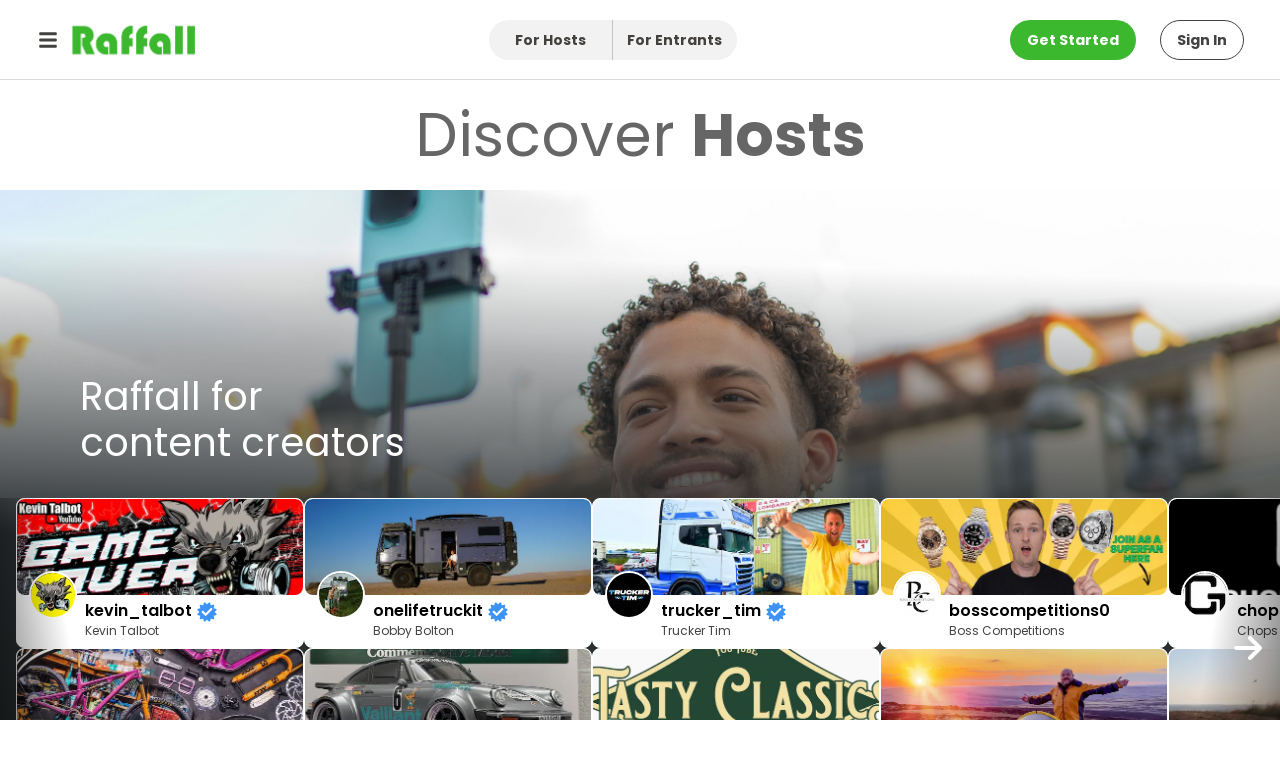

--- FILE ---
content_type: text/html; charset=utf-8
request_url: https://raffall.com/en/discover
body_size: 65520
content:
<!DOCTYPE html><html><head><meta charSet="utf-8"/><meta name="viewport" content="width=device-width"/><meta name="next-head-count" content="2"/><link rel="preconnect" href="https://fonts.googleapis.com"/><link rel="preconnect" href="https://fonts.gstatic.com"/><meta name="viewport" content="width=device-width, initial-scale=1, viewport-fit=cover"/><script async="" type="text/javascript">;window.NREUM||(NREUM={});NREUM.init={distributed_tracing:{enabled:true},privacy:{cookies_enabled:true},ajax:{deny_list:["bam.eu01.nr-data.net"]}};
window.NREUM||(NREUM={}),__nr_require=function(t,e,n){function r(n){if(!e[n]){var o=e[n]={exports:{}};t[n][0].call(o.exports,function(e){var o=t[n][1][e];return r(o||e)},o,o.exports)}return e[n].exports}if("function"==typeof __nr_require)return __nr_require;for(var o=0;o<n.length;o++)r(n[o]);return r}({1:[function(t,e,n){function r(t){try{s.console&&console.log(t)}catch(e){}}var o,i=t("ee"),a=t(32),s={};try{o=localStorage.getItem("__nr_flags").split(","),console&&"function"==typeof console.log&&(s.console=!0,o.indexOf("dev")!==-1&&(s.dev=!0),o.indexOf("nr_dev")!==-1&&(s.nrDev=!0))}catch(c){}s.nrDev&&i.on("internal-error",function(t){r(t.stack)}),s.dev&&i.on("fn-err",function(t,e,n){r(n.stack)}),s.dev&&(r("NR AGENT IN DEVELOPMENT MODE"),r("flags: "+a(s,function(t,e){return t}).join(", ")))},{}],2:[function(t,e,n){function r(t,e,n,r,s){try{l?l-=1:o(s||new UncaughtException(t,e,n),!0)}catch(f){try{i("ierr",[f,c.now(),!0])}catch(d){}}return"function"==typeof u&&u.apply(this,a(arguments))}function UncaughtException(t,e,n){this.message=t||"Uncaught error with no additional information",this.sourceURL=e,this.line=n}function o(t,e){var n=e?null:c.now();i("err",[t,n])}var i=t("handle"),a=t(33),s=t("ee"),c=t("loader"),f=t("gos"),u=window.onerror,d=!1,p="nr@seenError";if(!c.disabled){var l=0;c.features.err=!0,t(1),window.onerror=r;try{throw new Error}catch(h){"stack"in h&&(t(14),t(13),"addEventListener"in window&&t(7),c.xhrWrappable&&t(15),d=!0)}s.on("fn-start",function(t,e,n){d&&(l+=1)}),s.on("fn-err",function(t,e,n){d&&!n[p]&&(f(n,p,function(){return!0}),this.thrown=!0,o(n))}),s.on("fn-end",function(){d&&!this.thrown&&l>0&&(l-=1)}),s.on("internal-error",function(t){i("ierr",[t,c.now(),!0])})}},{}],3:[function(t,e,n){var r=t("loader");r.disabled||(r.features.ins=!0)},{}],4:[function(t,e,n){function r(){U++,L=g.hash,this[u]=y.now()}function o(){U--,g.hash!==L&&i(0,!0);var t=y.now();this[h]=~~this[h]+t-this[u],this[d]=t}function i(t,e){E.emit("newURL",[""+g,e])}function a(t,e){t.on(e,function(){this[e]=y.now()})}var s="-start",c="-end",f="-body",u="fn"+s,d="fn"+c,p="cb"+s,l="cb"+c,h="jsTime",m="fetch",v="addEventListener",w=window,g=w.location,y=t("loader");if(w[v]&&y.xhrWrappable&&!y.disabled){var x=t(11),b=t(12),E=t(9),R=t(7),O=t(14),T=t(8),P=t(15),S=t(10),M=t("ee"),N=M.get("tracer"),C=t(23);t(17),y.features.spa=!0;var L,U=0;M.on(u,r),b.on(p,r),S.on(p,r),M.on(d,o),b.on(l,o),S.on(l,o),M.buffer([u,d,"xhr-resolved"]),R.buffer([u]),O.buffer(["setTimeout"+c,"clearTimeout"+s,u]),P.buffer([u,"new-xhr","send-xhr"+s]),T.buffer([m+s,m+"-done",m+f+s,m+f+c]),E.buffer(["newURL"]),x.buffer([u]),b.buffer(["propagate",p,l,"executor-err","resolve"+s]),N.buffer([u,"no-"+u]),S.buffer(["new-jsonp","cb-start","jsonp-error","jsonp-end"]),a(T,m+s),a(T,m+"-done"),a(S,"new-jsonp"),a(S,"jsonp-end"),a(S,"cb-start"),E.on("pushState-end",i),E.on("replaceState-end",i),w[v]("hashchange",i,C(!0)),w[v]("load",i,C(!0)),w[v]("popstate",function(){i(0,U>1)},C(!0))}},{}],5:[function(t,e,n){function r(){var t=new PerformanceObserver(function(t,e){var n=t.getEntries();s(v,[n])});try{t.observe({entryTypes:["resource"]})}catch(e){}}function o(t){if(s(v,[window.performance.getEntriesByType(w)]),window.performance["c"+p])try{window.performance[h](m,o,!1)}catch(t){}else try{window.performance[h]("webkit"+m,o,!1)}catch(t){}}function i(t){}if(window.performance&&window.performance.timing&&window.performance.getEntriesByType){var a=t("ee"),s=t("handle"),c=t(14),f=t(13),u=t(6),d=t(23),p="learResourceTimings",l="addEventListener",h="removeEventListener",m="resourcetimingbufferfull",v="bstResource",w="resource",g="-start",y="-end",x="fn"+g,b="fn"+y,E="bstTimer",R="pushState",O=t("loader");if(!O.disabled){O.features.stn=!0,t(9),"addEventListener"in window&&t(7);var T=NREUM.o.EV;a.on(x,function(t,e){var n=t[0];n instanceof T&&(this.bstStart=O.now())}),a.on(b,function(t,e){var n=t[0];n instanceof T&&s("bst",[n,e,this.bstStart,O.now()])}),c.on(x,function(t,e,n){this.bstStart=O.now(),this.bstType=n}),c.on(b,function(t,e){s(E,[e,this.bstStart,O.now(),this.bstType])}),f.on(x,function(){this.bstStart=O.now()}),f.on(b,function(t,e){s(E,[e,this.bstStart,O.now(),"requestAnimationFrame"])}),a.on(R+g,function(t){this.time=O.now(),this.startPath=location.pathname+location.hash}),a.on(R+y,function(t){s("bstHist",[location.pathname+location.hash,this.startPath,this.time])}),u()?(s(v,[window.performance.getEntriesByType("resource")]),r()):l in window.performance&&(window.performance["c"+p]?window.performance[l](m,o,d(!1)):window.performance[l]("webkit"+m,o,d(!1))),document[l]("scroll",i,d(!1)),document[l]("keypress",i,d(!1)),document[l]("click",i,d(!1))}}},{}],6:[function(t,e,n){e.exports=function(){return"PerformanceObserver"in window&&"function"==typeof window.PerformanceObserver}},{}],7:[function(t,e,n){function r(t){for(var e=t;e&&!e.hasOwnProperty(u);)e=Object.getPrototypeOf(e);e&&o(e)}function o(t){s.inPlace(t,[u,d],"-",i)}function i(t,e){return t[1]}var a=t("ee").get("events"),s=t("wrap-function")(a,!0),c=t("gos"),f=XMLHttpRequest,u="addEventListener",d="removeEventListener";e.exports=a,"getPrototypeOf"in Object?(r(document),r(window),r(f.prototype)):f.prototype.hasOwnProperty(u)&&(o(window),o(f.prototype)),a.on(u+"-start",function(t,e){var n=t[1];if(null!==n&&("function"==typeof n||"object"==typeof n)){var r=c(n,"nr@wrapped",function(){function t(){if("function"==typeof n.handleEvent)return n.handleEvent.apply(n,arguments)}var e={object:t,"function":n}[typeof n];return e?s(e,"fn-",null,e.name||"anonymous"):n});this.wrapped=t[1]=r}}),a.on(d+"-start",function(t){t[1]=this.wrapped||t[1]})},{}],8:[function(t,e,n){function r(t,e,n){var r=t[e];"function"==typeof r&&(t[e]=function(){var t=i(arguments),e={};o.emit(n+"before-start",[t],e);var a;e[m]&&e[m].dt&&(a=e[m].dt);var s=r.apply(this,t);return o.emit(n+"start",[t,a],s),s.then(function(t){return o.emit(n+"end",[null,t],s),t},function(t){throw o.emit(n+"end",[t],s),t})})}var o=t("ee").get("fetch"),i=t(33),a=t(32);e.exports=o;var s=window,c="fetch-",f=c+"body-",u=["arrayBuffer","blob","json","text","formData"],d=s.Request,p=s.Response,l=s.fetch,h="prototype",m="nr@context";d&&p&&l&&(a(u,function(t,e){r(d[h],e,f),r(p[h],e,f)}),r(s,"fetch",c),o.on(c+"end",function(t,e){var n=this;if(e){var r=e.headers.get("content-length");null!==r&&(n.rxSize=r),o.emit(c+"done",[null,e],n)}else o.emit(c+"done",[t],n)}))},{}],9:[function(t,e,n){var r=t("ee").get("history"),o=t("wrap-function")(r);e.exports=r;var i=window.history&&window.history.constructor&&window.history.constructor.prototype,a=window.history;i&&i.pushState&&i.replaceState&&(a=i),o.inPlace(a,["pushState","replaceState"],"-")},{}],10:[function(t,e,n){function r(t){function e(){f.emit("jsonp-end",[],l),t.removeEventListener("load",e,c(!1)),t.removeEventListener("error",n,c(!1))}function n(){f.emit("jsonp-error",[],l),f.emit("jsonp-end",[],l),t.removeEventListener("load",e,c(!1)),t.removeEventListener("error",n,c(!1))}var r=t&&"string"==typeof t.nodeName&&"script"===t.nodeName.toLowerCase();if(r){var o="function"==typeof t.addEventListener;if(o){var a=i(t.src);if(a){var d=s(a),p="function"==typeof d.parent[d.key];if(p){var l={};u.inPlace(d.parent,[d.key],"cb-",l),t.addEventListener("load",e,c(!1)),t.addEventListener("error",n,c(!1)),f.emit("new-jsonp",[t.src],l)}}}}}function o(){return"addEventListener"in window}function i(t){var e=t.match(d);return e?e[1]:null}function a(t,e){var n=t.match(l),r=n[1],o=n[3];return o?a(o,e[r]):e[r]}function s(t){var e=t.match(p);return e&&e.length>=3?{key:e[2],parent:a(e[1],window)}:{key:t,parent:window}}var c=t(23),f=t("ee").get("jsonp"),u=t("wrap-function")(f);if(e.exports=f,o()){var d=/[?&](?:callback|cb)=([^&#]+)/,p=/(.*)\.([^.]+)/,l=/^(\w+)(\.|$)(.*)$/,h=["appendChild","insertBefore","replaceChild"];Node&&Node.prototype&&Node.prototype.appendChild?u.inPlace(Node.prototype,h,"dom-"):(u.inPlace(HTMLElement.prototype,h,"dom-"),u.inPlace(HTMLHeadElement.prototype,h,"dom-"),u.inPlace(HTMLBodyElement.prototype,h,"dom-")),f.on("dom-start",function(t){r(t[0])})}},{}],11:[function(t,e,n){var r=t("ee").get("mutation"),o=t("wrap-function")(r),i=NREUM.o.MO;e.exports=r,i&&(window.MutationObserver=function(t){return this instanceof i?new i(o(t,"fn-")):i.apply(this,arguments)},MutationObserver.prototype=i.prototype)},{}],12:[function(t,e,n){function r(t){var e=i.context(),n=s(t,"executor-",e,null,!1),r=new f(n);return i.context(r).getCtx=function(){return e},r}var o=t("wrap-function"),i=t("ee").get("promise"),a=t("ee").getOrSetContext,s=o(i),c=t(32),f=NREUM.o.PR;e.exports=i,f&&(window.Promise=r,["all","race"].forEach(function(t){var e=f[t];f[t]=function(n){function r(t){return function(){i.emit("propagate",[null,!o],a,!1,!1),o=o||!t}}var o=!1;c(n,function(e,n){Promise.resolve(n).then(r("all"===t),r(!1))});var a=e.apply(f,arguments),s=f.resolve(a);return s}}),["resolve","reject"].forEach(function(t){var e=f[t];f[t]=function(t){var n=e.apply(f,arguments);return t!==n&&i.emit("propagate",[t,!0],n,!1,!1),n}}),f.prototype["catch"]=function(t){return this.then(null,t)},f.prototype=Object.create(f.prototype,{constructor:{value:r}}),c(Object.getOwnPropertyNames(f),function(t,e){try{r[e]=f[e]}catch(n){}}),o.wrapInPlace(f.prototype,"then",function(t){return function(){var e=this,n=o.argsToArray.apply(this,arguments),r=a(e);r.promise=e,n[0]=s(n[0],"cb-",r,null,!1),n[1]=s(n[1],"cb-",r,null,!1);var c=t.apply(this,n);return r.nextPromise=c,i.emit("propagate",[e,!0],c,!1,!1),c}}),i.on("executor-start",function(t){t[0]=s(t[0],"resolve-",this,null,!1),t[1]=s(t[1],"resolve-",this,null,!1)}),i.on("executor-err",function(t,e,n){t[1](n)}),i.on("cb-end",function(t,e,n){i.emit("propagate",[n,!0],this.nextPromise,!1,!1)}),i.on("propagate",function(t,e,n){this.getCtx&&!e||(this.getCtx=function(){if(t instanceof Promise)var e=i.context(t);return e&&e.getCtx?e.getCtx():this})}),r.toString=function(){return""+f})},{}],13:[function(t,e,n){var r=t("ee").get("raf"),o=t("wrap-function")(r),i="equestAnimationFrame";e.exports=r,o.inPlace(window,["r"+i,"mozR"+i,"webkitR"+i,"msR"+i],"raf-"),r.on("raf-start",function(t){t[0]=o(t[0],"fn-")})},{}],14:[function(t,e,n){function r(t,e,n){t[0]=a(t[0],"fn-",null,n)}function o(t,e,n){this.method=n,this.timerDuration=isNaN(t[1])?0:+t[1],t[0]=a(t[0],"fn-",this,n)}var i=t("ee").get("timer"),a=t("wrap-function")(i),s="setTimeout",c="setInterval",f="clearTimeout",u="-start",d="-";e.exports=i,a.inPlace(window,[s,"setImmediate"],s+d),a.inPlace(window,[c],c+d),a.inPlace(window,[f,"clearImmediate"],f+d),i.on(c+u,r),i.on(s+u,o)},{}],15:[function(t,e,n){function r(t,e){d.inPlace(e,["onreadystatechange"],"fn-",s)}function o(){var t=this,e=u.context(t);t.readyState>3&&!e.resolved&&(e.resolved=!0,u.emit("xhr-resolved",[],t)),d.inPlace(t,y,"fn-",s)}function i(t){x.push(t),m&&(E?E.then(a):w?w(a):(R=-R,O.data=R))}function a(){for(var t=0;t<x.length;t++)r([],x[t]);x.length&&(x=[])}function s(t,e){return e}function c(t,e){for(var n in t)e[n]=t[n];return e}t(7);var f=t("ee"),u=f.get("xhr"),d=t("wrap-function")(u),p=t(23),l=NREUM.o,h=l.XHR,m=l.MO,v=l.PR,w=l.SI,g="readystatechange",y=["onload","onerror","onabort","onloadstart","onloadend","onprogress","ontimeout"],x=[];e.exports=u;var b=window.XMLHttpRequest=function(t){var e=new h(t);try{u.emit("new-xhr",[e],e),e.addEventListener(g,o,p(!1))}catch(n){try{u.emit("internal-error",[n])}catch(r){}}return e};if(c(h,b),b.prototype=h.prototype,d.inPlace(b.prototype,["open","send"],"-xhr-",s),u.on("send-xhr-start",function(t,e){r(t,e),i(e)}),u.on("open-xhr-start",r),m){var E=v&&v.resolve();if(!w&&!v){var R=1,O=document.createTextNode(R);new m(a).observe(O,{characterData:!0})}}else f.on("fn-end",function(t){t[0]&&t[0].type===g||a()})},{}],16:[function(t,e,n){function r(t){if(!s(t))return null;var e=window.NREUM;if(!e.loader_config)return null;var n=(e.loader_config.accountID||"").toString()||null,r=(e.loader_config.agentID||"").toString()||null,f=(e.loader_config.trustKey||"").toString()||null;if(!n||!r)return null;var h=l.generateSpanId(),m=l.generateTraceId(),v=Date.now(),w={spanId:h,traceId:m,timestamp:v};return(t.sameOrigin||c(t)&&p())&&(w.traceContextParentHeader=o(h,m),w.traceContextStateHeader=i(h,v,n,r,f)),(t.sameOrigin&&!u()||!t.sameOrigin&&c(t)&&d())&&(w.newrelicHeader=a(h,m,v,n,r,f)),w}function o(t,e){return"00-"+e+"-"+t+"-01"}function i(t,e,n,r,o){var i=0,a="",s=1,c="",f="";return o+"@nr="+i+"-"+s+"-"+n+"-"+r+"-"+t+"-"+a+"-"+c+"-"+f+"-"+e}function a(t,e,n,r,o,i){var a="btoa"in window&&"function"==typeof window.btoa;if(!a)return null;var s={v:[0,1],d:{ty:"Browser",ac:r,ap:o,id:t,tr:e,ti:n}};return i&&r!==i&&(s.d.tk=i),btoa(JSON.stringify(s))}function s(t){return f()&&c(t)}function c(t){var e=!1,n={};if("init"in NREUM&&"distributed_tracing"in NREUM.init&&(n=NREUM.init.distributed_tracing),t.sameOrigin)e=!0;else if(n.allowed_origins instanceof Array)for(var r=0;r<n.allowed_origins.length;r++){var o=h(n.allowed_origins[r]);if(t.hostname===o.hostname&&t.protocol===o.protocol&&t.port===o.port){e=!0;break}}return e}function f(){return"init"in NREUM&&"distributed_tracing"in NREUM.init&&!!NREUM.init.distributed_tracing.enabled}function u(){return"init"in NREUM&&"distributed_tracing"in NREUM.init&&!!NREUM.init.distributed_tracing.exclude_newrelic_header}function d(){return"init"in NREUM&&"distributed_tracing"in NREUM.init&&NREUM.init.distributed_tracing.cors_use_newrelic_header!==!1}function p(){return"init"in NREUM&&"distributed_tracing"in NREUM.init&&!!NREUM.init.distributed_tracing.cors_use_tracecontext_headers}var l=t(29),h=t(18);e.exports={generateTracePayload:r,shouldGenerateTrace:s}},{}],17:[function(t,e,n){function r(t){var e=this.params,n=this.metrics;if(!this.ended){this.ended=!0;for(var r=0;r<p;r++)t.removeEventListener(d[r],this.listener,!1);e.aborted||(n.duration=a.now()-this.startTime,this.loadCaptureCalled||4!==t.readyState?null==e.status&&(e.status=0):i(this,t),n.cbTime=this.cbTime,s("xhr",[e,n,this.startTime,this.endTime,"xhr"],this))}}function o(t,e){var n=c(e),r=t.params;r.hostname=n.hostname,r.port=n.port,r.protocol=n.protocol,r.host=n.hostname+":"+n.port,r.pathname=n.pathname,t.parsedOrigin=n,t.sameOrigin=n.sameOrigin}function i(t,e){t.params.status=e.status;var n=v(e,t.lastSize);if(n&&(t.metrics.rxSize=n),t.sameOrigin){var r=e.getResponseHeader("X-NewRelic-App-Data");r&&(t.params.cat=r.split(", ").pop())}t.loadCaptureCalled=!0}var a=t("loader");if(a.xhrWrappable&&!a.disabled){var s=t("handle"),c=t(18),f=t(16).generateTracePayload,u=t("ee"),d=["load","error","abort","timeout"],p=d.length,l=t("id"),h=t(24),m=t(22),v=t(19),w=t(23),g=NREUM.o.REQ,y=window.XMLHttpRequest;a.features.xhr=!0,t(15),t(8),u.on("new-xhr",function(t){var e=this;e.totalCbs=0,e.called=0,e.cbTime=0,e.end=r,e.ended=!1,e.xhrGuids={},e.lastSize=null,e.loadCaptureCalled=!1,e.params=this.params||{},e.metrics=this.metrics||{},t.addEventListener("load",function(n){i(e,t)},w(!1)),h&&(h>34||h<10)||t.addEventListener("progress",function(t){e.lastSize=t.loaded},w(!1))}),u.on("open-xhr-start",function(t){this.params={method:t[0]},o(this,t[1]),this.metrics={}}),u.on("open-xhr-end",function(t,e){"loader_config"in NREUM&&"xpid"in NREUM.loader_config&&this.sameOrigin&&e.setRequestHeader("X-NewRelic-ID",NREUM.loader_config.xpid);var n=f(this.parsedOrigin);if(n){var r=!1;n.newrelicHeader&&(e.setRequestHeader("newrelic",n.newrelicHeader),r=!0),n.traceContextParentHeader&&(e.setRequestHeader("traceparent",n.traceContextParentHeader),n.traceContextStateHeader&&e.setRequestHeader("tracestate",n.traceContextStateHeader),r=!0),r&&(this.dt=n)}}),u.on("send-xhr-start",function(t,e){var n=this.metrics,r=t[0],o=this;if(n&&r){var i=m(r);i&&(n.txSize=i)}this.startTime=a.now(),this.listener=function(t){try{"abort"!==t.type||o.loadCaptureCalled||(o.params.aborted=!0),("load"!==t.type||o.called===o.totalCbs&&(o.onloadCalled||"function"!=typeof e.onload))&&o.end(e)}catch(n){try{u.emit("internal-error",[n])}catch(r){}}};for(var s=0;s<p;s++)e.addEventListener(d[s],this.listener,w(!1))}),u.on("xhr-cb-time",function(t,e,n){this.cbTime+=t,e?this.onloadCalled=!0:this.called+=1,this.called!==this.totalCbs||!this.onloadCalled&&"function"==typeof n.onload||this.end(n)}),u.on("xhr-load-added",function(t,e){var n=""+l(t)+!!e;this.xhrGuids&&!this.xhrGuids[n]&&(this.xhrGuids[n]=!0,this.totalCbs+=1)}),u.on("xhr-load-removed",function(t,e){var n=""+l(t)+!!e;this.xhrGuids&&this.xhrGuids[n]&&(delete this.xhrGuids[n],this.totalCbs-=1)}),u.on("xhr-resolved",function(){this.endTime=a.now()}),u.on("addEventListener-end",function(t,e){e instanceof y&&"load"===t[0]&&u.emit("xhr-load-added",[t[1],t[2]],e)}),u.on("removeEventListener-end",function(t,e){e instanceof y&&"load"===t[0]&&u.emit("xhr-load-removed",[t[1],t[2]],e)}),u.on("fn-start",function(t,e,n){e instanceof y&&("onload"===n&&(this.onload=!0),("load"===(t[0]&&t[0].type)||this.onload)&&(this.xhrCbStart=a.now()))}),u.on("fn-end",function(t,e){this.xhrCbStart&&u.emit("xhr-cb-time",[a.now()-this.xhrCbStart,this.onload,e],e)}),u.on("fetch-before-start",function(t){function e(t,e){var n=!1;return e.newrelicHeader&&(t.set("newrelic",e.newrelicHeader),n=!0),e.traceContextParentHeader&&(t.set("traceparent",e.traceContextParentHeader),e.traceContextStateHeader&&t.set("tracestate",e.traceContextStateHeader),n=!0),n}var n,r=t[1]||{};"string"==typeof t[0]?n=t[0]:t[0]&&t[0].url?n=t[0].url:window.URL&&t[0]&&t[0]instanceof URL&&(n=t[0].href),n&&(this.parsedOrigin=c(n),this.sameOrigin=this.parsedOrigin.sameOrigin);var o=f(this.parsedOrigin);if(o&&(o.newrelicHeader||o.traceContextParentHeader))if("string"==typeof t[0]||window.URL&&t[0]&&t[0]instanceof URL){var i={};for(var a in r)i[a]=r[a];i.headers=new Headers(r.headers||{}),e(i.headers,o)&&(this.dt=o),t.length>1?t[1]=i:t.push(i)}else t[0]&&t[0].headers&&e(t[0].headers,o)&&(this.dt=o)}),u.on("fetch-start",function(t,e){this.params={},this.metrics={},this.startTime=a.now(),this.dt=e,t.length>=1&&(this.target=t[0]),t.length>=2&&(this.opts=t[1]);var n,r=this.opts||{},i=this.target;"string"==typeof i?n=i:"object"==typeof i&&i instanceof g?n=i.url:window.URL&&"object"==typeof i&&i instanceof URL&&(n=i.href),o(this,n);var s=(""+(i&&i instanceof g&&i.method||r.method||"GET")).toUpperCase();this.params.method=s,this.txSize=m(r.body)||0}),u.on("fetch-done",function(t,e){this.endTime=a.now(),this.params||(this.params={}),this.params.status=e?e.status:0;var n;"string"==typeof this.rxSize&&this.rxSize.length>0&&(n=+this.rxSize);var r={txSize:this.txSize,rxSize:n,duration:a.now()-this.startTime};s("xhr",[this.params,r,this.startTime,this.endTime,"fetch"],this)})}},{}],18:[function(t,e,n){var r={};e.exports=function(t){if(t in r)return r[t];var e=document.createElement("a"),n=window.location,o={};e.href=t,o.port=e.port;var i=e.href.split("://");!o.port&&i[1]&&(o.port=i[1].split("/")[0].split("@").pop().split(":")[1]),o.port&&"0"!==o.port||(o.port="https"===i[0]?"443":"80"),o.hostname=e.hostname||n.hostname,o.pathname=e.pathname,o.protocol=i[0],"/"!==o.pathname.charAt(0)&&(o.pathname="/"+o.pathname);var a=!e.protocol||":"===e.protocol||e.protocol===n.protocol,s=e.hostname===document.domain&&e.port===n.port;return o.sameOrigin=a&&(!e.hostname||s),"/"===o.pathname&&(r[t]=o),o}},{}],19:[function(t,e,n){function r(t,e){var n=t.responseType;return"json"===n&&null!==e?e:"arraybuffer"===n||"blob"===n||"json"===n?o(t.response):"text"===n||""===n||void 0===n?o(t.responseText):void 0}var o=t(22);e.exports=r},{}],20:[function(t,e,n){function r(){}function o(t,e,n,r){return function(){return u.recordSupportability("API/"+e+"/called"),i(t+e,[f.now()].concat(s(arguments)),n?null:this,r),n?void 0:this}}var i=t("handle"),a=t(32),s=t(33),c=t("ee").get("tracer"),f=t("loader"),u=t(25),d=NREUM;"undefined"==typeof window.newrelic&&(newrelic=d);var p=["setPageViewName","setCustomAttribute","setErrorHandler","finished","addToTrace","inlineHit","addRelease"],l="api-",h=l+"ixn-";a(p,function(t,e){d[e]=o(l,e,!0,"api")}),d.addPageAction=o(l,"addPageAction",!0),d.setCurrentRouteName=o(l,"routeName",!0),e.exports=newrelic,d.interaction=function(){return(new r).get()};var m=r.prototype={createTracer:function(t,e){var n={},r=this,o="function"==typeof e;return i(h+"tracer",[f.now(),t,n],r),function(){if(c.emit((o?"":"no-")+"fn-start",[f.now(),r,o],n),o)try{return e.apply(this,arguments)}catch(t){throw c.emit("fn-err",[arguments,this,t],n),t}finally{c.emit("fn-end",[f.now()],n)}}}};a("actionText,setName,setAttribute,save,ignore,onEnd,getContext,end,get".split(","),function(t,e){m[e]=o(h,e)}),newrelic.noticeError=function(t,e){"string"==typeof t&&(t=new Error(t)),u.recordSupportability("API/noticeError/called"),i("err",[t,f.now(),!1,e])}},{}],21:[function(t,e,n){function r(t){if(NREUM.init){for(var e=NREUM.init,n=t.split("."),r=0;r<n.length-1;r++)if(e=e[n[r]],"object"!=typeof e)return;return e=e[n[n.length-1]]}}e.exports={getConfiguration:r}},{}],22:[function(t,e,n){e.exports=function(t){if("string"==typeof t&&t.length)return t.length;if("object"==typeof t){if("undefined"!=typeof ArrayBuffer&&t instanceof ArrayBuffer&&t.byteLength)return t.byteLength;if("undefined"!=typeof Blob&&t instanceof Blob&&t.size)return t.size;if(!("undefined"!=typeof FormData&&t instanceof FormData))try{return JSON.stringify(t).length}catch(e){return}}}},{}],23:[function(t,e,n){var r=!1;try{var o=Object.defineProperty({},"passive",{get:function(){r=!0}});window.addEventListener("testPassive",null,o),window.removeEventListener("testPassive",null,o)}catch(i){}e.exports=function(t){return r?{passive:!0,capture:!!t}:!!t}},{}],24:[function(t,e,n){var r=0,o=navigator.userAgent.match(/Firefox[\/\s](\d+\.\d+)/);o&&(r=+o[1]),e.exports=r},{}],25:[function(t,e,n){function r(t,e){var n=[a,t,{name:t},e];return i("storeMetric",n,null,"api"),n}function o(t,e){var n=[s,t,{name:t},e];return i("storeEventMetrics",n,null,"api"),n}var i=t("handle"),a="sm",s="cm";e.exports={constants:{SUPPORTABILITY_METRIC:a,CUSTOM_METRIC:s},recordSupportability:r,recordCustom:o}},{}],26:[function(t,e,n){function r(){return s.exists&&performance.now?Math.round(performance.now()):(i=Math.max((new Date).getTime(),i))-a}function o(){return i}var i=(new Date).getTime(),a=i,s=t(34);e.exports=r,e.exports.offset=a,e.exports.getLastTimestamp=o},{}],27:[function(t,e,n){function r(t){return!(!t||!t.protocol||"file:"===t.protocol)}e.exports=r},{}],28:[function(t,e,n){function r(t,e){var n=t.getEntries();n.forEach(function(t){"first-paint"===t.name?p("timing",["fp",Math.floor(t.startTime)]):"first-contentful-paint"===t.name&&p("timing",["fcp",Math.floor(t.startTime)])})}function o(t,e){var n=t.getEntries();if(n.length>0){var r=n[n.length-1];if(c&&c<r.startTime)return;p("lcp",[r])}}function i(t){t.getEntries().forEach(function(t){t.hadRecentInput||p("cls",[t])})}function a(t){if(t instanceof v&&!g){var e=Math.round(t.timeStamp),n={type:t.type};e<=l.now()?n.fid=l.now()-e:e>l.offset&&e<=Date.now()?(e-=l.offset,n.fid=l.now()-e):e=l.now(),g=!0,p("timing",["fi",e,n])}}function s(t){"hidden"===t&&(c=l.now(),p("pageHide",[c]))}if(!("init"in NREUM&&"page_view_timing"in NREUM.init&&"enabled"in NREUM.init.page_view_timing&&NREUM.init.page_view_timing.enabled===!1)){var c,f,u,d,p=t("handle"),l=t("loader"),h=t(31),m=t(23),v=NREUM.o.EV;if("PerformanceObserver"in window&&"function"==typeof window.PerformanceObserver){f=new PerformanceObserver(r);try{f.observe({entryTypes:["paint"]})}catch(w){}u=new PerformanceObserver(o);try{u.observe({entryTypes:["largest-contentful-paint"]})}catch(w){}d=new PerformanceObserver(i);try{d.observe({type:"layout-shift",buffered:!0})}catch(w){}}if("addEventListener"in document){var g=!1,y=["click","keydown","mousedown","pointerdown","touchstart"];y.forEach(function(t){document.addEventListener(t,a,m(!1))})}h(s)}},{}],29:[function(t,e,n){function r(){function t(){return e?15&e[n++]:16*Math.random()|0}var e=null,n=0,r=window.crypto||window.msCrypto;r&&r.getRandomValues&&(e=r.getRandomValues(new Uint8Array(31)));for(var o,i="xxxxxxxx-xxxx-4xxx-yxxx-xxxxxxxxxxxx",a="",s=0;s<i.length;s++)o=i[s],"x"===o?a+=t().toString(16):"y"===o?(o=3&t()|8,a+=o.toString(16)):a+=o;return a}function o(){return a(16)}function i(){return a(32)}function a(t){function e(){return n?15&n[r++]:16*Math.random()|0}var n=null,r=0,o=window.crypto||window.msCrypto;o&&o.getRandomValues&&Uint8Array&&(n=o.getRandomValues(new Uint8Array(31)));for(var i=[],a=0;a<t;a++)i.push(e().toString(16));return i.join("")}e.exports={generateUuid:r,generateSpanId:o,generateTraceId:i}},{}],30:[function(t,e,n){function r(t,e){if(!o)return!1;if(t!==o)return!1;if(!e)return!0;if(!i)return!1;for(var n=i.split("."),r=e.split("."),a=0;a<r.length;a++)if(r[a]!==n[a])return!1;return!0}var o=null,i=null,a=/Version\/(\S+)\s+Safari/;if(navigator.userAgent){var s=navigator.userAgent,c=s.match(a);c&&s.indexOf("Chrome")===-1&&s.indexOf("Chromium")===-1&&(o="Safari",i=c[1])}e.exports={agent:o,version:i,match:r}},{}],31:[function(t,e,n){function r(t){function e(){t(s&&document[s]?document[s]:document[i]?"hidden":"visible")}"addEventListener"in document&&a&&document.addEventListener(a,e,o(!1))}var o=t(23);e.exports=r;var i,a,s;"undefined"!=typeof document.hidden?(i="hidden",a="visibilitychange",s="visibilityState"):"undefined"!=typeof document.msHidden?(i="msHidden",a="msvisibilitychange"):"undefined"!=typeof document.webkitHidden&&(i="webkitHidden",a="webkitvisibilitychange",s="webkitVisibilityState")},{}],32:[function(t,e,n){function r(t,e){var n=[],r="",i=0;for(r in t)o.call(t,r)&&(n[i]=e(r,t[r]),i+=1);return n}var o=Object.prototype.hasOwnProperty;e.exports=r},{}],33:[function(t,e,n){function r(t,e,n){e||(e=0),"undefined"==typeof n&&(n=t?t.length:0);for(var r=-1,o=n-e||0,i=Array(o<0?0:o);++r<o;)i[r]=t[e+r];return i}e.exports=r},{}],34:[function(t,e,n){e.exports={exists:"undefined"!=typeof window.performance&&window.performance.timing&&"undefined"!=typeof window.performance.timing.navigationStart}},{}],ee:[function(t,e,n){function r(){}function o(t){function e(t){return t&&t instanceof r?t:t?f(t,c,a):a()}function n(n,r,o,i,a){if(a!==!1&&(a=!0),!l.aborted||i){t&&a&&t(n,r,o);for(var s=e(o),c=m(n),f=c.length,u=0;u<f;u++)c[u].apply(s,r);var p=d[y[n]];return p&&p.push([x,n,r,s]),s}}function i(t,e){g[t]=m(t).concat(e)}function h(t,e){var n=g[t];if(n)for(var r=0;r<n.length;r++)n[r]===e&&n.splice(r,1)}function m(t){return g[t]||[]}function v(t){return p[t]=p[t]||o(n)}function w(t,e){l.aborted||u(t,function(t,n){e=e||"feature",y[n]=e,e in d||(d[e]=[])})}var g={},y={},x={on:i,addEventListener:i,removeEventListener:h,emit:n,get:v,listeners:m,context:e,buffer:w,abort:s,aborted:!1};return x}function i(t){return f(t,c,a)}function a(){return new r}function s(){(d.api||d.feature)&&(l.aborted=!0,d=l.backlog={})}var c="nr@context",f=t("gos"),u=t(32),d={},p={},l=e.exports=o();e.exports.getOrSetContext=i,l.backlog=d},{}],gos:[function(t,e,n){function r(t,e,n){if(o.call(t,e))return t[e];var r=n();if(Object.defineProperty&&Object.keys)try{return Object.defineProperty(t,e,{value:r,writable:!0,enumerable:!1}),r}catch(i){}return t[e]=r,r}var o=Object.prototype.hasOwnProperty;e.exports=r},{}],handle:[function(t,e,n){function r(t,e,n,r){o.buffer([t],r),o.emit(t,e,n)}var o=t("ee").get("handle");e.exports=r,r.ee=o},{}],id:[function(t,e,n){function r(t){var e=typeof t;return!t||"object"!==e&&"function"!==e?-1:t===window?0:a(t,i,function(){return o++})}var o=1,i="nr@id",a=t("gos");e.exports=r},{}],loader:[function(t,e,n){function r(){if(!P++){var t=T.info=NREUM.info,e=v.getElementsByTagName("script")[0];if(setTimeout(f.abort,3e4),!(t&&t.licenseKey&&t.applicationID&&e))return f.abort();c(R,function(e,n){t[e]||(t[e]=n)});var n=a();s("mark",["onload",n+T.offset],null,"api"),s("timing",["load",n]);var r=v.createElement("script");0===t.agent.indexOf("http://")||0===t.agent.indexOf("https://")?r.src=t.agent:r.src=h+"://"+t.agent,e.parentNode.insertBefore(r,e)}}function o(){"complete"===v.readyState&&i()}function i(){s("mark",["domContent",a()+T.offset],null,"api")}var a=t(26),s=t("handle"),c=t(32),f=t("ee"),u=t(30),d=t(27),p=t(21),l=t(23),h=p.getConfiguration("ssl")===!1?"http":"https",m=window,v=m.document,w="addEventListener",g="attachEvent",y=m.XMLHttpRequest,x=y&&y.prototype,b=!d(m.location);NREUM.o={ST:setTimeout,SI:m.setImmediate,CT:clearTimeout,XHR:y,REQ:m.Request,EV:m.Event,PR:m.Promise,MO:m.MutationObserver};var E=""+location,R={beacon:"bam.nr-data.net",errorBeacon:"bam.nr-data.net",agent:"js-agent.newrelic.com/nr-spa-1212.min.js"},O=y&&x&&x[w]&&!/CriOS/.test(navigator.userAgent),T=e.exports={offset:a.getLastTimestamp(),now:a,origin:E,features:{},xhrWrappable:O,userAgent:u,disabled:b};if(!b){t(20),t(28),v[w]?(v[w]("DOMContentLoaded",i,l(!1)),m[w]("load",r,l(!1))):(v[g]("onreadystatechange",o),m[g]("onload",r)),s("mark",["firstbyte",a.getLastTimestamp()],null,"api");var P=0}},{}],"wrap-function":[function(t,e,n){function r(t,e){function n(e,n,r,c,f){function nrWrapper(){var i,a,u,p;try{a=this,i=d(arguments),u="function"==typeof r?r(i,a):r||{}}catch(l){o([l,"",[i,a,c],u],t)}s(n+"start",[i,a,c],u,f);try{return p=e.apply(a,i)}catch(h){throw s(n+"err",[i,a,h],u,f),h}finally{s(n+"end",[i,a,p],u,f)}}return a(e)?e:(n||(n=""),nrWrapper[p]=e,i(e,nrWrapper,t),nrWrapper)}function r(t,e,r,o,i){r||(r="");var s,c,f,u="-"===r.charAt(0);for(f=0;f<e.length;f++)c=e[f],s=t[c],a(s)||(t[c]=n(s,u?c+r:r,o,c,i))}function s(n,r,i,a){if(!h||e){var s=h;h=!0;try{t.emit(n,r,i,e,a)}catch(c){o([c,n,r,i],t)}h=s}}return t||(t=u),n.inPlace=r,n.flag=p,n}function o(t,e){e||(e=u);try{e.emit("internal-error",t)}catch(n){}}function i(t,e,n){if(Object.defineProperty&&Object.keys)try{var r=Object.keys(t);return r.forEach(function(n){Object.defineProperty(e,n,{get:function(){return t[n]},set:function(e){return t[n]=e,e}})}),e}catch(i){o([i],n)}for(var a in t)l.call(t,a)&&(e[a]=t[a]);return e}function a(t){return!(t&&t instanceof Function&&t.apply&&!t[p])}function s(t,e){var n=e(t);return n[p]=t,i(t,n,u),n}function c(t,e,n){var r=t[e];t[e]=s(r,n)}function f(){for(var t=arguments.length,e=new Array(t),n=0;n<t;++n)e[n]=arguments[n];return e}var u=t("ee"),d=t(33),p="nr@original",l=Object.prototype.hasOwnProperty,h=!1;e.exports=r,e.exports.wrapFunction=s,e.exports.wrapInPlace=c,e.exports.argsToArray=f},{}]},{},["loader",2,17,5,3,4]);
;NREUM.loader_config={accountID:"3005402",trustKey:"3005402",agentID:"322542390",licenseKey:"NRJS-e2198dd7730c76792a0",applicationID:"322542390"}
;NREUM.info={beacon:"bam.eu01.nr-data.net",errorBeacon:"bam.eu01.nr-data.net",licenseKey:"NRJS-e2198dd7730c76792a0",applicationID:"322542390",sa:1}</script><link rel="preconnect" href="https://fonts.gstatic.com" crossorigin /><link rel="preload" href="/_next/static/css/ef5841b6da19c333.css" as="style"/><link rel="stylesheet" href="/_next/static/css/ef5841b6da19c333.css" data-n-g=""/><noscript data-n-css=""></noscript><script defer="" nomodule="" src="/_next/static/chunks/polyfills-c67a75d1b6f99dc8.js"></script><script src="/_next/static/chunks/webpack-db4aced4503cc3c3.js" defer=""></script><script src="/_next/static/chunks/framework-eae1dab60e375b5f.js" defer=""></script><script src="/_next/static/chunks/main-64b707d562b83153.js" defer=""></script><script src="/_next/static/chunks/pages/_app-4343d602a59df878.js" defer=""></script><script src="/_next/static/chunks/6139-0765a09317ac9ea1.js" defer=""></script><script src="/_next/static/chunks/5495-dbfbda7c8b877a72.js" defer=""></script><script src="/_next/static/chunks/7871-f5e4705b4aaa8264.js" defer=""></script><script src="/_next/static/chunks/6634-3d7b4033fac3c3e6.js" defer=""></script><script src="/_next/static/chunks/4633-039dce8b0f835512.js" defer=""></script><script src="/_next/static/chunks/8561-162244786f29d18a.js" defer=""></script><script src="/_next/static/chunks/8710-df2d2d89eb8afabd.js" defer=""></script><script src="/_next/static/chunks/8560-d9af7c282672ec01.js" defer=""></script><script src="/_next/static/chunks/751-5ace4ccf17b454c5.js" defer=""></script><script src="/_next/static/chunks/pages/discover-b304d991eb2dda72.js" defer=""></script><script src="/_next/static/9GW8nrTVGp6FQ6CC6h6G4/_buildManifest.js" defer=""></script><script src="/_next/static/9GW8nrTVGp6FQ6CC6h6G4/_ssgManifest.js" defer=""></script><style data-styled="" data-styled-version="5.3.11"></style><style data-href="https://fonts.googleapis.com/css2?family=Roboto&family=DM+Sans&family=Kalam&display=swap&family=Lobster&family=Poppins:ital,wght@0,100;0,200;0,300;0,400;0,500;0,600;0,700;0,800;0,900;1,100;1,200;1,300;1,400;1,500;1,600;1,700;1,800;1,900">@font-face{font-family:'DM Sans';font-style:normal;font-weight:400;font-display:swap;src:url(https://fonts.gstatic.com/l/font?kit=rP2tp2ywxg089UriI5-g4vlH9VoD8CmcqZG40F9JadbnoEwAopxhTQ&skey=cd068b3e1b767e51&v=v17) format('woff')}@font-face{font-family:'Kalam';font-style:normal;font-weight:400;font-display:swap;src:url(https://fonts.gstatic.com/l/font?kit=YA9dr0Wd4kDdMuhV&skey=ac3d8b21325789a6&v=v18) format('woff')}@font-face{font-family:'Lobster';font-style:normal;font-weight:400;font-display:swap;src:url(https://fonts.gstatic.com/l/font?kit=neILzCirqoswsqX9_oY&skey=7ed805a363b4659c&v=v32) format('woff')}@font-face{font-family:'Poppins';font-style:italic;font-weight:100;font-display:swap;src:url(https://fonts.gstatic.com/l/font?kit=pxiAyp8kv8JHgFVrJJLmE3tG&skey=14913f5d70e4915e&v=v24) format('woff')}@font-face{font-family:'Poppins';font-style:italic;font-weight:200;font-display:swap;src:url(https://fonts.gstatic.com/l/font?kit=pxiDyp8kv8JHgFVrJJLmv1plEw&skey=e6f64e60fb8d9268&v=v24) format('woff')}@font-face{font-family:'Poppins';font-style:italic;font-weight:300;font-display:swap;src:url(https://fonts.gstatic.com/l/font?kit=pxiDyp8kv8JHgFVrJJLm21llEw&skey=b60188e8ecc47dee&v=v24) format('woff')}@font-face{font-family:'Poppins';font-style:italic;font-weight:400;font-display:swap;src:url(https://fonts.gstatic.com/l/font?kit=pxiGyp8kv8JHgFVrJJLedA&skey=f21d6e783fa43c88&v=v24) format('woff')}@font-face{font-family:'Poppins';font-style:italic;font-weight:500;font-display:swap;src:url(https://fonts.gstatic.com/l/font?kit=pxiDyp8kv8JHgFVrJJLmg1hlEw&skey=b0aa19767d34da85&v=v24) format('woff')}@font-face{font-family:'Poppins';font-style:italic;font-weight:600;font-display:swap;src:url(https://fonts.gstatic.com/l/font?kit=pxiDyp8kv8JHgFVrJJLmr19lEw&skey=7fbc556774b13ef0&v=v24) format('woff')}@font-face{font-family:'Poppins';font-style:italic;font-weight:700;font-display:swap;src:url(https://fonts.gstatic.com/l/font?kit=pxiDyp8kv8JHgFVrJJLmy15lEw&skey=29c3bd833a54ba8c&v=v24) format('woff')}@font-face{font-family:'Poppins';font-style:italic;font-weight:800;font-display:swap;src:url(https://fonts.gstatic.com/l/font?kit=pxiDyp8kv8JHgFVrJJLm111lEw&skey=6ea139488603f28c&v=v24) format('woff')}@font-face{font-family:'Poppins';font-style:italic;font-weight:900;font-display:swap;src:url(https://fonts.gstatic.com/l/font?kit=pxiDyp8kv8JHgFVrJJLm81xlEw&skey=846b48b4eada095a&v=v24) format('woff')}@font-face{font-family:'Poppins';font-style:normal;font-weight:100;font-display:swap;src:url(https://fonts.gstatic.com/l/font?kit=pxiGyp8kv8JHgFVrLPTedA&skey=57be0781cfb72ecd&v=v24) format('woff')}@font-face{font-family:'Poppins';font-style:normal;font-weight:200;font-display:swap;src:url(https://fonts.gstatic.com/l/font?kit=pxiByp8kv8JHgFVrLFj_V1g&skey=1bdc08fe61c3cc9e&v=v24) format('woff')}@font-face{font-family:'Poppins';font-style:normal;font-weight:300;font-display:swap;src:url(https://fonts.gstatic.com/l/font?kit=pxiByp8kv8JHgFVrLDz8V1g&skey=4aabc5055a39e031&v=v24) format('woff')}@font-face{font-family:'Poppins';font-style:normal;font-weight:400;font-display:swap;src:url(https://fonts.gstatic.com/l/font?kit=pxiEyp8kv8JHgFVrFJM&skey=87759fb096548f6d&v=v24) format('woff')}@font-face{font-family:'Poppins';font-style:normal;font-weight:500;font-display:swap;src:url(https://fonts.gstatic.com/l/font?kit=pxiByp8kv8JHgFVrLGT9V1g&skey=d4526a9b64c21b87&v=v24) format('woff')}@font-face{font-family:'Poppins';font-style:normal;font-weight:600;font-display:swap;src:url(https://fonts.gstatic.com/l/font?kit=pxiByp8kv8JHgFVrLEj6V1g&skey=ce7ef9d62ca89319&v=v24) format('woff')}@font-face{font-family:'Poppins';font-style:normal;font-weight:700;font-display:swap;src:url(https://fonts.gstatic.com/l/font?kit=pxiByp8kv8JHgFVrLCz7V1g&skey=cea76fe63715a67a&v=v24) format('woff')}@font-face{font-family:'Poppins';font-style:normal;font-weight:800;font-display:swap;src:url(https://fonts.gstatic.com/l/font?kit=pxiByp8kv8JHgFVrLDD4V1g&skey=f01e006f58df81ac&v=v24) format('woff')}@font-face{font-family:'Poppins';font-style:normal;font-weight:900;font-display:swap;src:url(https://fonts.gstatic.com/l/font?kit=pxiByp8kv8JHgFVrLBT5V1g&skey=6c361c40a830b323&v=v24) format('woff')}@font-face{font-family:'Roboto';font-style:normal;font-weight:400;font-stretch:normal;font-display:swap;src:url(https://fonts.gstatic.com/l/font?kit=KFOMCnqEu92Fr1ME7kSn66aGLdTylUAMQXC89YmC2DPNWubEbWmQ&skey=a0a0114a1dcab3ac&v=v50) format('woff')}@font-face{font-family:'DM Sans';font-style:normal;font-weight:400;font-display:swap;src:url(https://fonts.gstatic.com/l/font?kit=rP2tp2ywxg089UriI5-g4vlH9VoD8CmcqZG40F9JadbnoEwAopxRR23wRmYJp8I5zzw&skey=cd068b3e1b767e51&v=v17) format('woff');unicode-range:U+0100-02BA,U+02BD-02C5,U+02C7-02CC,U+02CE-02D7,U+02DD-02FF,U+0304,U+0308,U+0329,U+1D00-1DBF,U+1E00-1E9F,U+1EF2-1EFF,U+2020,U+20A0-20AB,U+20AD-20C0,U+2113,U+2C60-2C7F,U+A720-A7FF}@font-face{font-family:'DM Sans';font-style:normal;font-weight:400;font-display:swap;src:url(https://fonts.gstatic.com/l/font?kit=rP2tp2ywxg089UriI5-g4vlH9VoD8CmcqZG40F9JadbnoEwAopxRSW3wRmYJp8I5&skey=cd068b3e1b767e51&v=v17) format('woff');unicode-range:U+0000-00FF,U+0131,U+0152-0153,U+02BB-02BC,U+02C6,U+02DA,U+02DC,U+0304,U+0308,U+0329,U+2000-206F,U+20AC,U+2122,U+2191,U+2193,U+2212,U+2215,U+FEFF,U+FFFD}@font-face{font-family:'Kalam';font-style:normal;font-weight:400;font-display:swap;src:url(https://fonts.gstatic.com/s/kalam/v18/YA9dr0Wd4kDdMthQOCfhsCkAj7g.woff2) format('woff2');unicode-range:U+0900-097F,U+1CD0-1CF9,U+200C-200D,U+20A8,U+20B9,U+20F0,U+25CC,U+A830-A839,U+A8E0-A8FF,U+11B00-11B09}@font-face{font-family:'Kalam';font-style:normal;font-weight:400;font-display:swap;src:url(https://fonts.gstatic.com/s/kalam/v18/YA9dr0Wd4kDdMthfOCfhsCkAj7g.woff2) format('woff2');unicode-range:U+0100-02BA,U+02BD-02C5,U+02C7-02CC,U+02CE-02D7,U+02DD-02FF,U+0304,U+0308,U+0329,U+1D00-1DBF,U+1E00-1E9F,U+1EF2-1EFF,U+2020,U+20A0-20AB,U+20AD-20C0,U+2113,U+2C60-2C7F,U+A720-A7FF}@font-face{font-family:'Kalam';font-style:normal;font-weight:400;font-display:swap;src:url(https://fonts.gstatic.com/s/kalam/v18/YA9dr0Wd4kDdMthROCfhsCkA.woff2) format('woff2');unicode-range:U+0000-00FF,U+0131,U+0152-0153,U+02BB-02BC,U+02C6,U+02DA,U+02DC,U+0304,U+0308,U+0329,U+2000-206F,U+20AC,U+2122,U+2191,U+2193,U+2212,U+2215,U+FEFF,U+FFFD}@font-face{font-family:'Lobster';font-style:normal;font-weight:400;font-display:swap;src:url(https://fonts.gstatic.com/s/lobster/v32/neILzCirqoswsqX9zo-mM4MwWJXNqA.woff2) format('woff2');unicode-range:U+0460-052F,U+1C80-1C8A,U+20B4,U+2DE0-2DFF,U+A640-A69F,U+FE2E-FE2F}@font-face{font-family:'Lobster';font-style:normal;font-weight:400;font-display:swap;src:url(https://fonts.gstatic.com/s/lobster/v32/neILzCirqoswsqX9zoamM4MwWJXNqA.woff2) format('woff2');unicode-range:U+0301,U+0400-045F,U+0490-0491,U+04B0-04B1,U+2116}@font-face{font-family:'Lobster';font-style:normal;font-weight:400;font-display:swap;src:url(https://fonts.gstatic.com/s/lobster/v32/neILzCirqoswsqX9zo2mM4MwWJXNqA.woff2) format('woff2');unicode-range:U+0102-0103,U+0110-0111,U+0128-0129,U+0168-0169,U+01A0-01A1,U+01AF-01B0,U+0300-0301,U+0303-0304,U+0308-0309,U+0323,U+0329,U+1EA0-1EF9,U+20AB}@font-face{font-family:'Lobster';font-style:normal;font-weight:400;font-display:swap;src:url(https://fonts.gstatic.com/s/lobster/v32/neILzCirqoswsqX9zoymM4MwWJXNqA.woff2) format('woff2');unicode-range:U+0100-02BA,U+02BD-02C5,U+02C7-02CC,U+02CE-02D7,U+02DD-02FF,U+0304,U+0308,U+0329,U+1D00-1DBF,U+1E00-1E9F,U+1EF2-1EFF,U+2020,U+20A0-20AB,U+20AD-20C0,U+2113,U+2C60-2C7F,U+A720-A7FF}@font-face{font-family:'Lobster';font-style:normal;font-weight:400;font-display:swap;src:url(https://fonts.gstatic.com/s/lobster/v32/neILzCirqoswsqX9zoKmM4MwWJU.woff2) format('woff2');unicode-range:U+0000-00FF,U+0131,U+0152-0153,U+02BB-02BC,U+02C6,U+02DA,U+02DC,U+0304,U+0308,U+0329,U+2000-206F,U+20AC,U+2122,U+2191,U+2193,U+2212,U+2215,U+FEFF,U+FFFD}@font-face{font-family:'Poppins';font-style:italic;font-weight:100;font-display:swap;src:url(https://fonts.gstatic.com/s/poppins/v24/pxiAyp8kv8JHgFVrJJLmE0tDMPKhSkFEkm8.woff2) format('woff2');unicode-range:U+0900-097F,U+1CD0-1CF9,U+200C-200D,U+20A8,U+20B9,U+20F0,U+25CC,U+A830-A839,U+A8E0-A8FF,U+11B00-11B09}@font-face{font-family:'Poppins';font-style:italic;font-weight:100;font-display:swap;src:url(https://fonts.gstatic.com/s/poppins/v24/pxiAyp8kv8JHgFVrJJLmE0tMMPKhSkFEkm8.woff2) format('woff2');unicode-range:U+0100-02BA,U+02BD-02C5,U+02C7-02CC,U+02CE-02D7,U+02DD-02FF,U+0304,U+0308,U+0329,U+1D00-1DBF,U+1E00-1E9F,U+1EF2-1EFF,U+2020,U+20A0-20AB,U+20AD-20C0,U+2113,U+2C60-2C7F,U+A720-A7FF}@font-face{font-family:'Poppins';font-style:italic;font-weight:100;font-display:swap;src:url(https://fonts.gstatic.com/s/poppins/v24/pxiAyp8kv8JHgFVrJJLmE0tCMPKhSkFE.woff2) format('woff2');unicode-range:U+0000-00FF,U+0131,U+0152-0153,U+02BB-02BC,U+02C6,U+02DA,U+02DC,U+0304,U+0308,U+0329,U+2000-206F,U+20AC,U+2122,U+2191,U+2193,U+2212,U+2215,U+FEFF,U+FFFD}@font-face{font-family:'Poppins';font-style:italic;font-weight:200;font-display:swap;src:url(https://fonts.gstatic.com/s/poppins/v24/pxiDyp8kv8JHgFVrJJLmv1pVFteOYktMqlap.woff2) format('woff2');unicode-range:U+0900-097F,U+1CD0-1CF9,U+200C-200D,U+20A8,U+20B9,U+20F0,U+25CC,U+A830-A839,U+A8E0-A8FF,U+11B00-11B09}@font-face{font-family:'Poppins';font-style:italic;font-weight:200;font-display:swap;src:url(https://fonts.gstatic.com/s/poppins/v24/pxiDyp8kv8JHgFVrJJLmv1pVGdeOYktMqlap.woff2) format('woff2');unicode-range:U+0100-02BA,U+02BD-02C5,U+02C7-02CC,U+02CE-02D7,U+02DD-02FF,U+0304,U+0308,U+0329,U+1D00-1DBF,U+1E00-1E9F,U+1EF2-1EFF,U+2020,U+20A0-20AB,U+20AD-20C0,U+2113,U+2C60-2C7F,U+A720-A7FF}@font-face{font-family:'Poppins';font-style:italic;font-weight:200;font-display:swap;src:url(https://fonts.gstatic.com/s/poppins/v24/pxiDyp8kv8JHgFVrJJLmv1pVF9eOYktMqg.woff2) format('woff2');unicode-range:U+0000-00FF,U+0131,U+0152-0153,U+02BB-02BC,U+02C6,U+02DA,U+02DC,U+0304,U+0308,U+0329,U+2000-206F,U+20AC,U+2122,U+2191,U+2193,U+2212,U+2215,U+FEFF,U+FFFD}@font-face{font-family:'Poppins';font-style:italic;font-weight:300;font-display:swap;src:url(https://fonts.gstatic.com/s/poppins/v24/pxiDyp8kv8JHgFVrJJLm21lVFteOYktMqlap.woff2) format('woff2');unicode-range:U+0900-097F,U+1CD0-1CF9,U+200C-200D,U+20A8,U+20B9,U+20F0,U+25CC,U+A830-A839,U+A8E0-A8FF,U+11B00-11B09}@font-face{font-family:'Poppins';font-style:italic;font-weight:300;font-display:swap;src:url(https://fonts.gstatic.com/s/poppins/v24/pxiDyp8kv8JHgFVrJJLm21lVGdeOYktMqlap.woff2) format('woff2');unicode-range:U+0100-02BA,U+02BD-02C5,U+02C7-02CC,U+02CE-02D7,U+02DD-02FF,U+0304,U+0308,U+0329,U+1D00-1DBF,U+1E00-1E9F,U+1EF2-1EFF,U+2020,U+20A0-20AB,U+20AD-20C0,U+2113,U+2C60-2C7F,U+A720-A7FF}@font-face{font-family:'Poppins';font-style:italic;font-weight:300;font-display:swap;src:url(https://fonts.gstatic.com/s/poppins/v24/pxiDyp8kv8JHgFVrJJLm21lVF9eOYktMqg.woff2) format('woff2');unicode-range:U+0000-00FF,U+0131,U+0152-0153,U+02BB-02BC,U+02C6,U+02DA,U+02DC,U+0304,U+0308,U+0329,U+2000-206F,U+20AC,U+2122,U+2191,U+2193,U+2212,U+2215,U+FEFF,U+FFFD}@font-face{font-family:'Poppins';font-style:italic;font-weight:400;font-display:swap;src:url(https://fonts.gstatic.com/s/poppins/v24/pxiGyp8kv8JHgFVrJJLucXtAOvWDSHFF.woff2) format('woff2');unicode-range:U+0900-097F,U+1CD0-1CF9,U+200C-200D,U+20A8,U+20B9,U+20F0,U+25CC,U+A830-A839,U+A8E0-A8FF,U+11B00-11B09}@font-face{font-family:'Poppins';font-style:italic;font-weight:400;font-display:swap;src:url(https://fonts.gstatic.com/s/poppins/v24/pxiGyp8kv8JHgFVrJJLufntAOvWDSHFF.woff2) format('woff2');unicode-range:U+0100-02BA,U+02BD-02C5,U+02C7-02CC,U+02CE-02D7,U+02DD-02FF,U+0304,U+0308,U+0329,U+1D00-1DBF,U+1E00-1E9F,U+1EF2-1EFF,U+2020,U+20A0-20AB,U+20AD-20C0,U+2113,U+2C60-2C7F,U+A720-A7FF}@font-face{font-family:'Poppins';font-style:italic;font-weight:400;font-display:swap;src:url(https://fonts.gstatic.com/s/poppins/v24/pxiGyp8kv8JHgFVrJJLucHtAOvWDSA.woff2) format('woff2');unicode-range:U+0000-00FF,U+0131,U+0152-0153,U+02BB-02BC,U+02C6,U+02DA,U+02DC,U+0304,U+0308,U+0329,U+2000-206F,U+20AC,U+2122,U+2191,U+2193,U+2212,U+2215,U+FEFF,U+FFFD}@font-face{font-family:'Poppins';font-style:italic;font-weight:500;font-display:swap;src:url(https://fonts.gstatic.com/s/poppins/v24/pxiDyp8kv8JHgFVrJJLmg1hVFteOYktMqlap.woff2) format('woff2');unicode-range:U+0900-097F,U+1CD0-1CF9,U+200C-200D,U+20A8,U+20B9,U+20F0,U+25CC,U+A830-A839,U+A8E0-A8FF,U+11B00-11B09}@font-face{font-family:'Poppins';font-style:italic;font-weight:500;font-display:swap;src:url(https://fonts.gstatic.com/s/poppins/v24/pxiDyp8kv8JHgFVrJJLmg1hVGdeOYktMqlap.woff2) format('woff2');unicode-range:U+0100-02BA,U+02BD-02C5,U+02C7-02CC,U+02CE-02D7,U+02DD-02FF,U+0304,U+0308,U+0329,U+1D00-1DBF,U+1E00-1E9F,U+1EF2-1EFF,U+2020,U+20A0-20AB,U+20AD-20C0,U+2113,U+2C60-2C7F,U+A720-A7FF}@font-face{font-family:'Poppins';font-style:italic;font-weight:500;font-display:swap;src:url(https://fonts.gstatic.com/s/poppins/v24/pxiDyp8kv8JHgFVrJJLmg1hVF9eOYktMqg.woff2) format('woff2');unicode-range:U+0000-00FF,U+0131,U+0152-0153,U+02BB-02BC,U+02C6,U+02DA,U+02DC,U+0304,U+0308,U+0329,U+2000-206F,U+20AC,U+2122,U+2191,U+2193,U+2212,U+2215,U+FEFF,U+FFFD}@font-face{font-family:'Poppins';font-style:italic;font-weight:600;font-display:swap;src:url(https://fonts.gstatic.com/s/poppins/v24/pxiDyp8kv8JHgFVrJJLmr19VFteOYktMqlap.woff2) format('woff2');unicode-range:U+0900-097F,U+1CD0-1CF9,U+200C-200D,U+20A8,U+20B9,U+20F0,U+25CC,U+A830-A839,U+A8E0-A8FF,U+11B00-11B09}@font-face{font-family:'Poppins';font-style:italic;font-weight:600;font-display:swap;src:url(https://fonts.gstatic.com/s/poppins/v24/pxiDyp8kv8JHgFVrJJLmr19VGdeOYktMqlap.woff2) format('woff2');unicode-range:U+0100-02BA,U+02BD-02C5,U+02C7-02CC,U+02CE-02D7,U+02DD-02FF,U+0304,U+0308,U+0329,U+1D00-1DBF,U+1E00-1E9F,U+1EF2-1EFF,U+2020,U+20A0-20AB,U+20AD-20C0,U+2113,U+2C60-2C7F,U+A720-A7FF}@font-face{font-family:'Poppins';font-style:italic;font-weight:600;font-display:swap;src:url(https://fonts.gstatic.com/s/poppins/v24/pxiDyp8kv8JHgFVrJJLmr19VF9eOYktMqg.woff2) format('woff2');unicode-range:U+0000-00FF,U+0131,U+0152-0153,U+02BB-02BC,U+02C6,U+02DA,U+02DC,U+0304,U+0308,U+0329,U+2000-206F,U+20AC,U+2122,U+2191,U+2193,U+2212,U+2215,U+FEFF,U+FFFD}@font-face{font-family:'Poppins';font-style:italic;font-weight:700;font-display:swap;src:url(https://fonts.gstatic.com/s/poppins/v24/pxiDyp8kv8JHgFVrJJLmy15VFteOYktMqlap.woff2) format('woff2');unicode-range:U+0900-097F,U+1CD0-1CF9,U+200C-200D,U+20A8,U+20B9,U+20F0,U+25CC,U+A830-A839,U+A8E0-A8FF,U+11B00-11B09}@font-face{font-family:'Poppins';font-style:italic;font-weight:700;font-display:swap;src:url(https://fonts.gstatic.com/s/poppins/v24/pxiDyp8kv8JHgFVrJJLmy15VGdeOYktMqlap.woff2) format('woff2');unicode-range:U+0100-02BA,U+02BD-02C5,U+02C7-02CC,U+02CE-02D7,U+02DD-02FF,U+0304,U+0308,U+0329,U+1D00-1DBF,U+1E00-1E9F,U+1EF2-1EFF,U+2020,U+20A0-20AB,U+20AD-20C0,U+2113,U+2C60-2C7F,U+A720-A7FF}@font-face{font-family:'Poppins';font-style:italic;font-weight:700;font-display:swap;src:url(https://fonts.gstatic.com/s/poppins/v24/pxiDyp8kv8JHgFVrJJLmy15VF9eOYktMqg.woff2) format('woff2');unicode-range:U+0000-00FF,U+0131,U+0152-0153,U+02BB-02BC,U+02C6,U+02DA,U+02DC,U+0304,U+0308,U+0329,U+2000-206F,U+20AC,U+2122,U+2191,U+2193,U+2212,U+2215,U+FEFF,U+FFFD}@font-face{font-family:'Poppins';font-style:italic;font-weight:800;font-display:swap;src:url(https://fonts.gstatic.com/s/poppins/v24/pxiDyp8kv8JHgFVrJJLm111VFteOYktMqlap.woff2) format('woff2');unicode-range:U+0900-097F,U+1CD0-1CF9,U+200C-200D,U+20A8,U+20B9,U+20F0,U+25CC,U+A830-A839,U+A8E0-A8FF,U+11B00-11B09}@font-face{font-family:'Poppins';font-style:italic;font-weight:800;font-display:swap;src:url(https://fonts.gstatic.com/s/poppins/v24/pxiDyp8kv8JHgFVrJJLm111VGdeOYktMqlap.woff2) format('woff2');unicode-range:U+0100-02BA,U+02BD-02C5,U+02C7-02CC,U+02CE-02D7,U+02DD-02FF,U+0304,U+0308,U+0329,U+1D00-1DBF,U+1E00-1E9F,U+1EF2-1EFF,U+2020,U+20A0-20AB,U+20AD-20C0,U+2113,U+2C60-2C7F,U+A720-A7FF}@font-face{font-family:'Poppins';font-style:italic;font-weight:800;font-display:swap;src:url(https://fonts.gstatic.com/s/poppins/v24/pxiDyp8kv8JHgFVrJJLm111VF9eOYktMqg.woff2) format('woff2');unicode-range:U+0000-00FF,U+0131,U+0152-0153,U+02BB-02BC,U+02C6,U+02DA,U+02DC,U+0304,U+0308,U+0329,U+2000-206F,U+20AC,U+2122,U+2191,U+2193,U+2212,U+2215,U+FEFF,U+FFFD}@font-face{font-family:'Poppins';font-style:italic;font-weight:900;font-display:swap;src:url(https://fonts.gstatic.com/s/poppins/v24/pxiDyp8kv8JHgFVrJJLm81xVFteOYktMqlap.woff2) format('woff2');unicode-range:U+0900-097F,U+1CD0-1CF9,U+200C-200D,U+20A8,U+20B9,U+20F0,U+25CC,U+A830-A839,U+A8E0-A8FF,U+11B00-11B09}@font-face{font-family:'Poppins';font-style:italic;font-weight:900;font-display:swap;src:url(https://fonts.gstatic.com/s/poppins/v24/pxiDyp8kv8JHgFVrJJLm81xVGdeOYktMqlap.woff2) format('woff2');unicode-range:U+0100-02BA,U+02BD-02C5,U+02C7-02CC,U+02CE-02D7,U+02DD-02FF,U+0304,U+0308,U+0329,U+1D00-1DBF,U+1E00-1E9F,U+1EF2-1EFF,U+2020,U+20A0-20AB,U+20AD-20C0,U+2113,U+2C60-2C7F,U+A720-A7FF}@font-face{font-family:'Poppins';font-style:italic;font-weight:900;font-display:swap;src:url(https://fonts.gstatic.com/s/poppins/v24/pxiDyp8kv8JHgFVrJJLm81xVF9eOYktMqg.woff2) format('woff2');unicode-range:U+0000-00FF,U+0131,U+0152-0153,U+02BB-02BC,U+02C6,U+02DA,U+02DC,U+0304,U+0308,U+0329,U+2000-206F,U+20AC,U+2122,U+2191,U+2193,U+2212,U+2215,U+FEFF,U+FFFD}@font-face{font-family:'Poppins';font-style:normal;font-weight:100;font-display:swap;src:url(https://fonts.gstatic.com/s/poppins/v24/pxiGyp8kv8JHgFVrLPTucXtAOvWDSHFF.woff2) format('woff2');unicode-range:U+0900-097F,U+1CD0-1CF9,U+200C-200D,U+20A8,U+20B9,U+20F0,U+25CC,U+A830-A839,U+A8E0-A8FF,U+11B00-11B09}@font-face{font-family:'Poppins';font-style:normal;font-weight:100;font-display:swap;src:url(https://fonts.gstatic.com/s/poppins/v24/pxiGyp8kv8JHgFVrLPTufntAOvWDSHFF.woff2) format('woff2');unicode-range:U+0100-02BA,U+02BD-02C5,U+02C7-02CC,U+02CE-02D7,U+02DD-02FF,U+0304,U+0308,U+0329,U+1D00-1DBF,U+1E00-1E9F,U+1EF2-1EFF,U+2020,U+20A0-20AB,U+20AD-20C0,U+2113,U+2C60-2C7F,U+A720-A7FF}@font-face{font-family:'Poppins';font-style:normal;font-weight:100;font-display:swap;src:url(https://fonts.gstatic.com/s/poppins/v24/pxiGyp8kv8JHgFVrLPTucHtAOvWDSA.woff2) format('woff2');unicode-range:U+0000-00FF,U+0131,U+0152-0153,U+02BB-02BC,U+02C6,U+02DA,U+02DC,U+0304,U+0308,U+0329,U+2000-206F,U+20AC,U+2122,U+2191,U+2193,U+2212,U+2215,U+FEFF,U+FFFD}@font-face{font-family:'Poppins';font-style:normal;font-weight:200;font-display:swap;src:url(https://fonts.gstatic.com/s/poppins/v24/pxiByp8kv8JHgFVrLFj_Z11lFd2JQEl8qw.woff2) format('woff2');unicode-range:U+0900-097F,U+1CD0-1CF9,U+200C-200D,U+20A8,U+20B9,U+20F0,U+25CC,U+A830-A839,U+A8E0-A8FF,U+11B00-11B09}@font-face{font-family:'Poppins';font-style:normal;font-weight:200;font-display:swap;src:url(https://fonts.gstatic.com/s/poppins/v24/pxiByp8kv8JHgFVrLFj_Z1JlFd2JQEl8qw.woff2) format('woff2');unicode-range:U+0100-02BA,U+02BD-02C5,U+02C7-02CC,U+02CE-02D7,U+02DD-02FF,U+0304,U+0308,U+0329,U+1D00-1DBF,U+1E00-1E9F,U+1EF2-1EFF,U+2020,U+20A0-20AB,U+20AD-20C0,U+2113,U+2C60-2C7F,U+A720-A7FF}@font-face{font-family:'Poppins';font-style:normal;font-weight:200;font-display:swap;src:url(https://fonts.gstatic.com/s/poppins/v24/pxiByp8kv8JHgFVrLFj_Z1xlFd2JQEk.woff2) format('woff2');unicode-range:U+0000-00FF,U+0131,U+0152-0153,U+02BB-02BC,U+02C6,U+02DA,U+02DC,U+0304,U+0308,U+0329,U+2000-206F,U+20AC,U+2122,U+2191,U+2193,U+2212,U+2215,U+FEFF,U+FFFD}@font-face{font-family:'Poppins';font-style:normal;font-weight:300;font-display:swap;src:url(https://fonts.gstatic.com/s/poppins/v24/pxiByp8kv8JHgFVrLDz8Z11lFd2JQEl8qw.woff2) format('woff2');unicode-range:U+0900-097F,U+1CD0-1CF9,U+200C-200D,U+20A8,U+20B9,U+20F0,U+25CC,U+A830-A839,U+A8E0-A8FF,U+11B00-11B09}@font-face{font-family:'Poppins';font-style:normal;font-weight:300;font-display:swap;src:url(https://fonts.gstatic.com/s/poppins/v24/pxiByp8kv8JHgFVrLDz8Z1JlFd2JQEl8qw.woff2) format('woff2');unicode-range:U+0100-02BA,U+02BD-02C5,U+02C7-02CC,U+02CE-02D7,U+02DD-02FF,U+0304,U+0308,U+0329,U+1D00-1DBF,U+1E00-1E9F,U+1EF2-1EFF,U+2020,U+20A0-20AB,U+20AD-20C0,U+2113,U+2C60-2C7F,U+A720-A7FF}@font-face{font-family:'Poppins';font-style:normal;font-weight:300;font-display:swap;src:url(https://fonts.gstatic.com/s/poppins/v24/pxiByp8kv8JHgFVrLDz8Z1xlFd2JQEk.woff2) format('woff2');unicode-range:U+0000-00FF,U+0131,U+0152-0153,U+02BB-02BC,U+02C6,U+02DA,U+02DC,U+0304,U+0308,U+0329,U+2000-206F,U+20AC,U+2122,U+2191,U+2193,U+2212,U+2215,U+FEFF,U+FFFD}@font-face{font-family:'Poppins';font-style:normal;font-weight:400;font-display:swap;src:url(https://fonts.gstatic.com/s/poppins/v24/pxiEyp8kv8JHgFVrJJbecnFHGPezSQ.woff2) format('woff2');unicode-range:U+0900-097F,U+1CD0-1CF9,U+200C-200D,U+20A8,U+20B9,U+20F0,U+25CC,U+A830-A839,U+A8E0-A8FF,U+11B00-11B09}@font-face{font-family:'Poppins';font-style:normal;font-weight:400;font-display:swap;src:url(https://fonts.gstatic.com/s/poppins/v24/pxiEyp8kv8JHgFVrJJnecnFHGPezSQ.woff2) format('woff2');unicode-range:U+0100-02BA,U+02BD-02C5,U+02C7-02CC,U+02CE-02D7,U+02DD-02FF,U+0304,U+0308,U+0329,U+1D00-1DBF,U+1E00-1E9F,U+1EF2-1EFF,U+2020,U+20A0-20AB,U+20AD-20C0,U+2113,U+2C60-2C7F,U+A720-A7FF}@font-face{font-family:'Poppins';font-style:normal;font-weight:400;font-display:swap;src:url(https://fonts.gstatic.com/s/poppins/v24/pxiEyp8kv8JHgFVrJJfecnFHGPc.woff2) format('woff2');unicode-range:U+0000-00FF,U+0131,U+0152-0153,U+02BB-02BC,U+02C6,U+02DA,U+02DC,U+0304,U+0308,U+0329,U+2000-206F,U+20AC,U+2122,U+2191,U+2193,U+2212,U+2215,U+FEFF,U+FFFD}@font-face{font-family:'Poppins';font-style:normal;font-weight:500;font-display:swap;src:url(https://fonts.gstatic.com/s/poppins/v24/pxiByp8kv8JHgFVrLGT9Z11lFd2JQEl8qw.woff2) format('woff2');unicode-range:U+0900-097F,U+1CD0-1CF9,U+200C-200D,U+20A8,U+20B9,U+20F0,U+25CC,U+A830-A839,U+A8E0-A8FF,U+11B00-11B09}@font-face{font-family:'Poppins';font-style:normal;font-weight:500;font-display:swap;src:url(https://fonts.gstatic.com/s/poppins/v24/pxiByp8kv8JHgFVrLGT9Z1JlFd2JQEl8qw.woff2) format('woff2');unicode-range:U+0100-02BA,U+02BD-02C5,U+02C7-02CC,U+02CE-02D7,U+02DD-02FF,U+0304,U+0308,U+0329,U+1D00-1DBF,U+1E00-1E9F,U+1EF2-1EFF,U+2020,U+20A0-20AB,U+20AD-20C0,U+2113,U+2C60-2C7F,U+A720-A7FF}@font-face{font-family:'Poppins';font-style:normal;font-weight:500;font-display:swap;src:url(https://fonts.gstatic.com/s/poppins/v24/pxiByp8kv8JHgFVrLGT9Z1xlFd2JQEk.woff2) format('woff2');unicode-range:U+0000-00FF,U+0131,U+0152-0153,U+02BB-02BC,U+02C6,U+02DA,U+02DC,U+0304,U+0308,U+0329,U+2000-206F,U+20AC,U+2122,U+2191,U+2193,U+2212,U+2215,U+FEFF,U+FFFD}@font-face{font-family:'Poppins';font-style:normal;font-weight:600;font-display:swap;src:url(https://fonts.gstatic.com/s/poppins/v24/pxiByp8kv8JHgFVrLEj6Z11lFd2JQEl8qw.woff2) format('woff2');unicode-range:U+0900-097F,U+1CD0-1CF9,U+200C-200D,U+20A8,U+20B9,U+20F0,U+25CC,U+A830-A839,U+A8E0-A8FF,U+11B00-11B09}@font-face{font-family:'Poppins';font-style:normal;font-weight:600;font-display:swap;src:url(https://fonts.gstatic.com/s/poppins/v24/pxiByp8kv8JHgFVrLEj6Z1JlFd2JQEl8qw.woff2) format('woff2');unicode-range:U+0100-02BA,U+02BD-02C5,U+02C7-02CC,U+02CE-02D7,U+02DD-02FF,U+0304,U+0308,U+0329,U+1D00-1DBF,U+1E00-1E9F,U+1EF2-1EFF,U+2020,U+20A0-20AB,U+20AD-20C0,U+2113,U+2C60-2C7F,U+A720-A7FF}@font-face{font-family:'Poppins';font-style:normal;font-weight:600;font-display:swap;src:url(https://fonts.gstatic.com/s/poppins/v24/pxiByp8kv8JHgFVrLEj6Z1xlFd2JQEk.woff2) format('woff2');unicode-range:U+0000-00FF,U+0131,U+0152-0153,U+02BB-02BC,U+02C6,U+02DA,U+02DC,U+0304,U+0308,U+0329,U+2000-206F,U+20AC,U+2122,U+2191,U+2193,U+2212,U+2215,U+FEFF,U+FFFD}@font-face{font-family:'Poppins';font-style:normal;font-weight:700;font-display:swap;src:url(https://fonts.gstatic.com/s/poppins/v24/pxiByp8kv8JHgFVrLCz7Z11lFd2JQEl8qw.woff2) format('woff2');unicode-range:U+0900-097F,U+1CD0-1CF9,U+200C-200D,U+20A8,U+20B9,U+20F0,U+25CC,U+A830-A839,U+A8E0-A8FF,U+11B00-11B09}@font-face{font-family:'Poppins';font-style:normal;font-weight:700;font-display:swap;src:url(https://fonts.gstatic.com/s/poppins/v24/pxiByp8kv8JHgFVrLCz7Z1JlFd2JQEl8qw.woff2) format('woff2');unicode-range:U+0100-02BA,U+02BD-02C5,U+02C7-02CC,U+02CE-02D7,U+02DD-02FF,U+0304,U+0308,U+0329,U+1D00-1DBF,U+1E00-1E9F,U+1EF2-1EFF,U+2020,U+20A0-20AB,U+20AD-20C0,U+2113,U+2C60-2C7F,U+A720-A7FF}@font-face{font-family:'Poppins';font-style:normal;font-weight:700;font-display:swap;src:url(https://fonts.gstatic.com/s/poppins/v24/pxiByp8kv8JHgFVrLCz7Z1xlFd2JQEk.woff2) format('woff2');unicode-range:U+0000-00FF,U+0131,U+0152-0153,U+02BB-02BC,U+02C6,U+02DA,U+02DC,U+0304,U+0308,U+0329,U+2000-206F,U+20AC,U+2122,U+2191,U+2193,U+2212,U+2215,U+FEFF,U+FFFD}@font-face{font-family:'Poppins';font-style:normal;font-weight:800;font-display:swap;src:url(https://fonts.gstatic.com/s/poppins/v24/pxiByp8kv8JHgFVrLDD4Z11lFd2JQEl8qw.woff2) format('woff2');unicode-range:U+0900-097F,U+1CD0-1CF9,U+200C-200D,U+20A8,U+20B9,U+20F0,U+25CC,U+A830-A839,U+A8E0-A8FF,U+11B00-11B09}@font-face{font-family:'Poppins';font-style:normal;font-weight:800;font-display:swap;src:url(https://fonts.gstatic.com/s/poppins/v24/pxiByp8kv8JHgFVrLDD4Z1JlFd2JQEl8qw.woff2) format('woff2');unicode-range:U+0100-02BA,U+02BD-02C5,U+02C7-02CC,U+02CE-02D7,U+02DD-02FF,U+0304,U+0308,U+0329,U+1D00-1DBF,U+1E00-1E9F,U+1EF2-1EFF,U+2020,U+20A0-20AB,U+20AD-20C0,U+2113,U+2C60-2C7F,U+A720-A7FF}@font-face{font-family:'Poppins';font-style:normal;font-weight:800;font-display:swap;src:url(https://fonts.gstatic.com/s/poppins/v24/pxiByp8kv8JHgFVrLDD4Z1xlFd2JQEk.woff2) format('woff2');unicode-range:U+0000-00FF,U+0131,U+0152-0153,U+02BB-02BC,U+02C6,U+02DA,U+02DC,U+0304,U+0308,U+0329,U+2000-206F,U+20AC,U+2122,U+2191,U+2193,U+2212,U+2215,U+FEFF,U+FFFD}@font-face{font-family:'Poppins';font-style:normal;font-weight:900;font-display:swap;src:url(https://fonts.gstatic.com/s/poppins/v24/pxiByp8kv8JHgFVrLBT5Z11lFd2JQEl8qw.woff2) format('woff2');unicode-range:U+0900-097F,U+1CD0-1CF9,U+200C-200D,U+20A8,U+20B9,U+20F0,U+25CC,U+A830-A839,U+A8E0-A8FF,U+11B00-11B09}@font-face{font-family:'Poppins';font-style:normal;font-weight:900;font-display:swap;src:url(https://fonts.gstatic.com/s/poppins/v24/pxiByp8kv8JHgFVrLBT5Z1JlFd2JQEl8qw.woff2) format('woff2');unicode-range:U+0100-02BA,U+02BD-02C5,U+02C7-02CC,U+02CE-02D7,U+02DD-02FF,U+0304,U+0308,U+0329,U+1D00-1DBF,U+1E00-1E9F,U+1EF2-1EFF,U+2020,U+20A0-20AB,U+20AD-20C0,U+2113,U+2C60-2C7F,U+A720-A7FF}@font-face{font-family:'Poppins';font-style:normal;font-weight:900;font-display:swap;src:url(https://fonts.gstatic.com/s/poppins/v24/pxiByp8kv8JHgFVrLBT5Z1xlFd2JQEk.woff2) format('woff2');unicode-range:U+0000-00FF,U+0131,U+0152-0153,U+02BB-02BC,U+02C6,U+02DA,U+02DC,U+0304,U+0308,U+0329,U+2000-206F,U+20AC,U+2122,U+2191,U+2193,U+2212,U+2215,U+FEFF,U+FFFD}@font-face{font-family:'Roboto';font-style:normal;font-weight:400;font-stretch:100%;font-display:swap;src:url(https://fonts.gstatic.com/l/font?kit=KFOMCnqEu92Fr1ME7kSn66aGLdTylUAMQXC89YmC2DPNWubEbVmZiAz0klQmz24O0g&skey=a0a0114a1dcab3ac&v=v50) format('woff');unicode-range:U+0460-052F,U+1C80-1C8A,U+20B4,U+2DE0-2DFF,U+A640-A69F,U+FE2E-FE2F}@font-face{font-family:'Roboto';font-style:normal;font-weight:400;font-stretch:100%;font-display:swap;src:url(https://fonts.gstatic.com/l/font?kit=KFOMCnqEu92Fr1ME7kSn66aGLdTylUAMQXC89YmC2DPNWubEbVmQiAz0klQmz24O0g&skey=a0a0114a1dcab3ac&v=v50) format('woff');unicode-range:U+0301,U+0400-045F,U+0490-0491,U+04B0-04B1,U+2116}@font-face{font-family:'Roboto';font-style:normal;font-weight:400;font-stretch:100%;font-display:swap;src:url(https://fonts.gstatic.com/l/font?kit=KFOMCnqEu92Fr1ME7kSn66aGLdTylUAMQXC89YmC2DPNWubEbVmYiAz0klQmz24O0g&skey=a0a0114a1dcab3ac&v=v50) format('woff');unicode-range:U+1F00-1FFF}@font-face{font-family:'Roboto';font-style:normal;font-weight:400;font-stretch:100%;font-display:swap;src:url(https://fonts.gstatic.com/l/font?kit=KFOMCnqEu92Fr1ME7kSn66aGLdTylUAMQXC89YmC2DPNWubEbVmXiAz0klQmz24O0g&skey=a0a0114a1dcab3ac&v=v50) format('woff');unicode-range:U+0370-0377,U+037A-037F,U+0384-038A,U+038C,U+038E-03A1,U+03A3-03FF}@font-face{font-family:'Roboto';font-style:normal;font-weight:400;font-stretch:100%;font-display:swap;src:url(https://fonts.gstatic.com/l/font?kit=KFOMCnqEu92Fr1ME7kSn66aGLdTylUAMQXC89YmC2DPNWubEbVnoiAz0klQmz24O0g&skey=a0a0114a1dcab3ac&v=v50) format('woff');unicode-range:U+0302-0303,U+0305,U+0307-0308,U+0310,U+0312,U+0315,U+031A,U+0326-0327,U+032C,U+032F-0330,U+0332-0333,U+0338,U+033A,U+0346,U+034D,U+0391-03A1,U+03A3-03A9,U+03B1-03C9,U+03D1,U+03D5-03D6,U+03F0-03F1,U+03F4-03F5,U+2016-2017,U+2034-2038,U+203C,U+2040,U+2043,U+2047,U+2050,U+2057,U+205F,U+2070-2071,U+2074-208E,U+2090-209C,U+20D0-20DC,U+20E1,U+20E5-20EF,U+2100-2112,U+2114-2115,U+2117-2121,U+2123-214F,U+2190,U+2192,U+2194-21AE,U+21B0-21E5,U+21F1-21F2,U+21F4-2211,U+2213-2214,U+2216-22FF,U+2308-230B,U+2310,U+2319,U+231C-2321,U+2336-237A,U+237C,U+2395,U+239B-23B7,U+23D0,U+23DC-23E1,U+2474-2475,U+25AF,U+25B3,U+25B7,U+25BD,U+25C1,U+25CA,U+25CC,U+25FB,U+266D-266F,U+27C0-27FF,U+2900-2AFF,U+2B0E-2B11,U+2B30-2B4C,U+2BFE,U+3030,U+FF5B,U+FF5D,U+1D400-1D7FF,U+1EE00-1EEFF}@font-face{font-family:'Roboto';font-style:normal;font-weight:400;font-stretch:100%;font-display:swap;src:url(https://fonts.gstatic.com/l/font?kit=KFOMCnqEu92Fr1ME7kSn66aGLdTylUAMQXC89YmC2DPNWubEbVn6iAz0klQmz24O0g&skey=a0a0114a1dcab3ac&v=v50) format('woff');unicode-range:U+0001-000C,U+000E-001F,U+007F-009F,U+20DD-20E0,U+20E2-20E4,U+2150-218F,U+2190,U+2192,U+2194-2199,U+21AF,U+21E6-21F0,U+21F3,U+2218-2219,U+2299,U+22C4-22C6,U+2300-243F,U+2440-244A,U+2460-24FF,U+25A0-27BF,U+2800-28FF,U+2921-2922,U+2981,U+29BF,U+29EB,U+2B00-2BFF,U+4DC0-4DFF,U+FFF9-FFFB,U+10140-1018E,U+10190-1019C,U+101A0,U+101D0-101FD,U+102E0-102FB,U+10E60-10E7E,U+1D2C0-1D2D3,U+1D2E0-1D37F,U+1F000-1F0FF,U+1F100-1F1AD,U+1F1E6-1F1FF,U+1F30D-1F30F,U+1F315,U+1F31C,U+1F31E,U+1F320-1F32C,U+1F336,U+1F378,U+1F37D,U+1F382,U+1F393-1F39F,U+1F3A7-1F3A8,U+1F3AC-1F3AF,U+1F3C2,U+1F3C4-1F3C6,U+1F3CA-1F3CE,U+1F3D4-1F3E0,U+1F3ED,U+1F3F1-1F3F3,U+1F3F5-1F3F7,U+1F408,U+1F415,U+1F41F,U+1F426,U+1F43F,U+1F441-1F442,U+1F444,U+1F446-1F449,U+1F44C-1F44E,U+1F453,U+1F46A,U+1F47D,U+1F4A3,U+1F4B0,U+1F4B3,U+1F4B9,U+1F4BB,U+1F4BF,U+1F4C8-1F4CB,U+1F4D6,U+1F4DA,U+1F4DF,U+1F4E3-1F4E6,U+1F4EA-1F4ED,U+1F4F7,U+1F4F9-1F4FB,U+1F4FD-1F4FE,U+1F503,U+1F507-1F50B,U+1F50D,U+1F512-1F513,U+1F53E-1F54A,U+1F54F-1F5FA,U+1F610,U+1F650-1F67F,U+1F687,U+1F68D,U+1F691,U+1F694,U+1F698,U+1F6AD,U+1F6B2,U+1F6B9-1F6BA,U+1F6BC,U+1F6C6-1F6CF,U+1F6D3-1F6D7,U+1F6E0-1F6EA,U+1F6F0-1F6F3,U+1F6F7-1F6FC,U+1F700-1F7FF,U+1F800-1F80B,U+1F810-1F847,U+1F850-1F859,U+1F860-1F887,U+1F890-1F8AD,U+1F8B0-1F8BB,U+1F8C0-1F8C1,U+1F900-1F90B,U+1F93B,U+1F946,U+1F984,U+1F996,U+1F9E9,U+1FA00-1FA6F,U+1FA70-1FA7C,U+1FA80-1FA89,U+1FA8F-1FAC6,U+1FACE-1FADC,U+1FADF-1FAE9,U+1FAF0-1FAF8,U+1FB00-1FBFF}@font-face{font-family:'Roboto';font-style:normal;font-weight:400;font-stretch:100%;font-display:swap;src:url(https://fonts.gstatic.com/l/font?kit=KFOMCnqEu92Fr1ME7kSn66aGLdTylUAMQXC89YmC2DPNWubEbVmbiAz0klQmz24O0g&skey=a0a0114a1dcab3ac&v=v50) format('woff');unicode-range:U+0102-0103,U+0110-0111,U+0128-0129,U+0168-0169,U+01A0-01A1,U+01AF-01B0,U+0300-0301,U+0303-0304,U+0308-0309,U+0323,U+0329,U+1EA0-1EF9,U+20AB}@font-face{font-family:'Roboto';font-style:normal;font-weight:400;font-stretch:100%;font-display:swap;src:url(https://fonts.gstatic.com/l/font?kit=KFOMCnqEu92Fr1ME7kSn66aGLdTylUAMQXC89YmC2DPNWubEbVmaiAz0klQmz24O0g&skey=a0a0114a1dcab3ac&v=v50) format('woff');unicode-range:U+0100-02BA,U+02BD-02C5,U+02C7-02CC,U+02CE-02D7,U+02DD-02FF,U+0304,U+0308,U+0329,U+1D00-1DBF,U+1E00-1E9F,U+1EF2-1EFF,U+2020,U+20A0-20AB,U+20AD-20C0,U+2113,U+2C60-2C7F,U+A720-A7FF}@font-face{font-family:'Roboto';font-style:normal;font-weight:400;font-stretch:100%;font-display:swap;src:url(https://fonts.gstatic.com/l/font?kit=KFOMCnqEu92Fr1ME7kSn66aGLdTylUAMQXC89YmC2DPNWubEbVmUiAz0klQmz24&skey=a0a0114a1dcab3ac&v=v50) format('woff');unicode-range:U+0000-00FF,U+0131,U+0152-0153,U+02BB-02BC,U+02C6,U+02DA,U+02DC,U+0304,U+0308,U+0329,U+2000-206F,U+20AC,U+2122,U+2191,U+2193,U+2212,U+2215,U+FEFF,U+FFFD}</style></head><body><div id="__next"></div><div id="portal"></div><script id="__NEXT_DATA__" type="application/json">{"props":{"pageProps":{"country":"US","region":"Ohio","regionCode":"OH","isBlocked":false,"userIp":"3.133.88.91","fullData":{"blocked":false,"data":{"region":"OH","city":"Columbus","country":"US","regionName":"Ohio"},"cache":true,"ip":"3.133.88.91"},"isAuthed":false,"authedUser":null,"exchangeRate":{"USD":1.3704,"EUR":1.1544,"GBP":1,"timestamp":1769805527},"categoryMap":{"2":[{"userId":1828573,"username":"Kevin Talbot","avatar":"https://assets-raffall.s3.eu-west-2.amazonaws.com/users/avatars/1828573/avatar_675480d21f7e8.png","cover":"https://assets-raffall.s3.eu-west-2.amazonaws.com/users/cover_image/1828573/646727ad2697c-talbot-cover.jpg","nickname":"kevin_talbot","verified":1,"rating":"4.98","rstatus":2,"total":"1523368.5000","id":1828573,"links":[]},{"userId":1789022,"username":"Gee Milner","avatar":"https://assets-raffall.s3.eu-west-2.amazonaws.com/users/avatars/1789022/2023012318015048181564863cecb8e8b1998.37967456.png","cover":"https://assets-raffall.s3.eu-west-2.amazonaws.com/users/cover_image/1789022/cover_image_65776ee2648ad.png","nickname":"geemilner","verified":1,"rating":"4.98","rstatus":2,"total":"517550.0000","id":1789022,"links":[]},{"userId":4047151,"username":"Bobby Bolton","avatar":"https://assets-raffall.s3.eu-west-2.amazonaws.com/users/avatars/4047151/avatar_69208e98be06f.png","cover":"https://assets-raffall.s3.eu-west-2.amazonaws.com/users/cover_image/4047151/cover_image_6921a3acf22f1.png","nickname":"onelifetruckit","verified":1,"rating":"5","rstatus":1,"total":"333120.0000","id":4047151,"links":[]},{"userId":1798962,"username":"Phil Harrison","avatar":"https://assets-raffall.s3.eu-west-2.amazonaws.com/users/avatars/1798962/avatar_679264407fcae.png","cover":"https://assets-raffall.s3.eu-west-2.amazonaws.com/users/cover_image/1798962/2023020611075839152956263e0df8ee9d049.76058669.png","nickname":"tomleyrc","verified":1,"rating":"5","rstatus":1,"total":"257440.5000","id":1798962,"links":[]},{"userId":1721335,"username":"Trucker Tim","avatar":"https://assets-raffall.s3.eu-west-2.amazonaws.com/users/avatars/1721335/2022102509563316250382876357b2d1a63c13.03760006.png","cover":"https://assets-raffall.s3.eu-west-2.amazonaws.com/users/cover_image/1721335/cover_image_6536e013093e9.png","nickname":"trucker_tim","verified":1,"rating":"5","rstatus":1,"total":"245373.0000","id":1721335,"links":[]},{"userId":2636093,"username":"Tasty Classics","avatar":"https://assets-raffall.s3.eu-west-2.amazonaws.com/users/avatars/2636093/avatar_66ddeaca3a3ef.png","cover":"https://assets-raffall.s3.eu-west-2.amazonaws.com/users/cover_image/2636093/cover_image_66ddea4d3bf82.png","nickname":"tasty_classics_uk","verified":1,"rating":"5.33","rstatus":2,"total":"226798.0000","id":2636093,"links":[]},{"userId":286243,"username":"Boss Competitions","avatar":"https://assets-raffall.s3.eu-west-2.amazonaws.com/users/avatars/286243/avatar_65df027f78b4a.png","cover":"https://assets-raffall.s3.eu-west-2.amazonaws.com/users/cover_image/286243/cover_image_691efac685b3b.png","nickname":"bosscompetitions","verified":0,"rating":"4.77","rstatus":2,"total":"207665.0000","id":286243,"links":[]},{"userId":659733,"username":"Paul Messner","avatar":"https://assets-raffall.s3.eu-west-2.amazonaws.com/users/avatars/659733/avatar_6772705ab1d02.jpg","cover":"https://assets-raffall.ams3.digitaloceanspaces.com/users/cover_image/659733/2021050913334520122841546097e4b9f09e32.15058056.png","nickname":"paulmessner","verified":1,"rating":"5","rstatus":2,"total":"170789.0000","id":659733,"links":[]},{"userId":1781674,"username":"Chops Garage","avatar":"https://assets-raffall.s3.eu-west-2.amazonaws.com/users/avatars/1781674/2023010914595347582940163bc2be925f769.80400928.png","cover":"https://assets-raffall.s3.eu-west-2.amazonaws.com/users/cover_image/1781674/20230109145811145162164163bc2b83523be5.15430938.png","nickname":"chopsgarage","verified":1,"rating":"5","rstatus":1,"total":"165434.5000","id":1781674,"links":[]},{"userId":1731649,"username":"Haze Outdoors","avatar":"https://assets-raffall.s3.eu-west-2.amazonaws.com/users/avatars/1731649/avatar_650980a558891.png","cover":"https://assets-raffall.s3.eu-west-2.amazonaws.com/users/cover_image/1731649/cover_image_6509815472d7e.png","nickname":"hazeoutdoors","verified":1,"rating":"5","rstatus":2,"total":"156877.0000","id":1731649,"links":[]},{"userId":2909886,"username":"Car UK Channel","avatar":"https://assets-raffall.s3.eu-west-2.amazonaws.com/users/avatars/2909886/avatar_677d9496243e1.png","cover":"https://assets-raffall.s3.eu-west-2.amazonaws.com/users/cover_image/2909886/cover_image_677d94ac5d285.png","nickname":"caruk","verified":1,"rating":"5","rstatus":2,"total":"155672.0000","id":2909886,"links":[]},{"userId":1900587,"username":"Dad Loves Food","avatar":"https://assets-raffall.s3.eu-west-2.amazonaws.com/users/avatars/1900587/avatar_6472bc73bcb1f.png","cover":"https://assets-raffall.s3.eu-west-2.amazonaws.com/users/cover_image/1900587/65427f61d2205-dad-loves-food-raffall-profile.jpg","nickname":"dadlovesfood","verified":1,"rating":"4.98","rstatus":2,"total":"154428.0000","id":1900587,"links":[]},{"userId":1376989,"username":"Dazza","avatar":"https://assets-raffall.s3.eu-west-2.amazonaws.com/users/avatars/1376989/avatar_662a2d0082bc0.png","cover":"https://assets-raffall.s3.eu-west-2.amazonaws.com/users/cover_image/1376989/cover_image_6976b5791b369.png","nickname":"dazza","verified":1,"rating":"5","rstatus":1,"total":"149428.5000","id":1376989,"links":[]},{"userId":1804422,"username":"SILVER ROX","avatar":"https://assets-raffall.s3.eu-west-2.amazonaws.com/users/avatars/1804422/2023021113410355349073763e79aef637e01.79049405.png","cover":"https://assets-raffall.s3.eu-west-2.amazonaws.com/users/cover_image/1804422/2023021113411718627008663e79afd5d6659.63585200.png","nickname":"silverrox","verified":1,"rating":"4.93","rstatus":1,"total":"149347.0000","id":1804422,"links":[]},{"userId":3392473,"username":"Joseph Hewes","avatar":"https://assets-raffall.s3.eu-west-2.amazonaws.com/users/avatars/3392473/avatar_6865443084de7.png","cover":"https://assets-raffall.s3.eu-west-2.amazonaws.com/users/cover_image/3392473/cover_image_6865447b56e1c.png","nickname":"mrhewes","verified":1,"rating":"5","rstatus":2,"total":"140085.5000","id":3392473,"links":[]},{"userId":2607643,"username":"Josh Jase","avatar":"https://assets-raffall.s3.eu-west-2.amazonaws.com/users/avatars/2607643/avatar_66cf7f8f4c712.png","cover":"https://assets-raffall.s3.eu-west-2.amazonaws.com/users/cover_image/2607643/cover_image_66cf7fdb078a4.png","nickname":"joshandjase","verified":1,"rating":"5","rstatus":1,"total":"139947.5000","id":2607643,"links":[]},{"userId":2724815,"username":"4Five","avatar":"https://assets-raffall.s3.eu-west-2.amazonaws.com/users/avatars/2724815/avatar_67c9fc2c9e2b9.png","cover":"https://assets-raffall.s3.eu-west-2.amazonaws.com/users/cover_image/2724815/cover_image_67c9fc3bd52e3.png","nickname":"4five","verified":0,"rating":"5","rstatus":2,"total":"137075.0000","id":2724815,"links":[]},{"userId":2744050,"username":"Nick Smith","avatar":"https://assets-raffall.s3.eu-west-2.amazonaws.com/users/avatars/2744050/avatar_6739cdaa9ff1b.png","cover":"https://assets-raffall.s3.eu-west-2.amazonaws.com/users/cover_image/2744050/cover_image_69133ff53c4f3.png","nickname":"thesmithyfamily","verified":1,"rating":"5","rstatus":2,"total":"130150.0000","id":2744050,"links":[]},{"userId":2628712,"username":"Martin Clarke","avatar":"https://assets-raffall.s3.eu-west-2.amazonaws.com/users/avatars/2628712/avatar_66f956fa5809b.jpg","cover":"https://assets-raffall.s3.eu-west-2.amazonaws.com/users/cover_image/2628712/cover_image_66da0edad73b8.png","nickname":"martinandbex","verified":1,"rating":"5","rstatus":2,"total":"123259.5000","id":2628712,"links":[]},{"userId":1102084,"username":"AstonMTB","avatar":"https://assets-raffall.s3.eu-west-2.amazonaws.com/users/avatars/1102084/avatar_668fa26936acd.png","cover":"https://assets-raffall.s3.eu-west-2.amazonaws.com/users/cover_image/1102084/cover_image_68e8e6af91a5d.png","nickname":"astonmtb","verified":0,"rating":"5","rstatus":1,"total":"123198.5000","id":1102084,"links":[]},{"userId":1773674,"username":"Mad4Motors","avatar":"https://assets-raffall.s3.eu-west-2.amazonaws.com/users/avatars/1773674/202303042107272150943786403b30f121b55.46492821.png","cover":"https://assets-raffall.s3.eu-west-2.amazonaws.com/users/cover_image/1773674/202303042106487237991996403b2e8af40a4.95298202.png","nickname":"mad4motors","verified":1,"rating":"5","rstatus":1,"total":"122450.0000","id":1773674,"links":[]},{"userId":92783,"username":"1bike1world","avatar":"https://assets-raffall.ams3.digitaloceanspaces.com/users/avatars/92783/2021062212473451650933560d1dbe637bc03.72927007.png","cover":"https://assets-raffall.ams3.digitaloceanspaces.com/users/cover_image/92783/20210622124808131822980360d1dc08871644.49613811.png","nickname":"1bike1world","verified":1,"rating":"4.96","rstatus":1,"total":"120656.0000","id":92783,"links":[]},{"userId":1971487,"username":"The Doctor's Garage","avatar":"https://assets-raffall.s3.eu-west-2.amazonaws.com/users/avatars/1971487/avatar_6523002e16eb2.png","cover":"https://assets-raffall.s3.eu-west-2.amazonaws.com/users/cover_image/1971487/cover_image_65880a8605530.png","nickname":"thedoctorsgarage","verified":1,"rating":"5","rstatus":1,"total":"114163.8000","id":1971487,"links":[]},{"userId":2567988,"username":"Will's Whereabouts","avatar":"https://assets-raffall.s3.eu-west-2.amazonaws.com/users/avatars/2567988/avatar_669a5878c619d.png","cover":"https://assets-raffall.s3.eu-west-2.amazonaws.com/users/cover_image/2567988/cover_image_669a58890fda2.png","nickname":"willswhereabouts","verified":1,"rating":"5","rstatus":2,"total":"97375.0000","id":2567988,"links":[]},{"userId":2136947,"username":"SALVAGE NATION OFFICIAL","avatar":"https://assets-raffall.s3.eu-west-2.amazonaws.com/users/avatars/2136947/avatar_66ebfadfd65c5.png","cover":"https://assets-raffall.s3.eu-west-2.amazonaws.com/users/cover_image/2136947/cover_image_6614e507ca224.png","nickname":"salvagenation","verified":1,"rating":"4.94","rstatus":1,"total":"92888.5000","id":2136947,"links":[]},{"userId":2929925,"username":"The Guitaristas","avatar":"https://assets-raffall.s3.eu-west-2.amazonaws.com/users/avatars/2929925/avatar_678b8832c416f.png","cover":"https://assets-raffall.s3.eu-west-2.amazonaws.com/users/cover_image/2929925/cover_image_678b884f007fc.png","nickname":"theguitaristas","verified":1,"rating":"5","rstatus":2,"total":"88860.0000","id":2929925,"links":[]},{"userId":1925958,"username":"Gavin Evans (RC YouTuber)","avatar":"https://assets-raffall.s3.eu-west-2.amazonaws.com/users/avatars/1925958/avatar_6492f4afd1550.png","cover":"https://assets-raffall.s3.eu-west-2.amazonaws.com/users/cover_image/1925958/cover_image_6492f4e2bd8b5.png","nickname":"rckicks","verified":1,"rating":"5","rstatus":2,"total":"88723.0000","id":1925958,"links":[]},{"userId":1163598,"username":"Joshua De Lisle","avatar":"https://assets-raffall.s3.eu-west-2.amazonaws.com/users/avatars/1163598/20230215200250127606052163ed3a6a73f845.04911871.png","cover":"https://assets-raffall.s3.eu-west-2.amazonaws.com/users/cover_image/1163598/20230213085006154600888763e9f9be439ce0.89170776.png","nickname":"joshuadelisle","verified":1,"rating":"5","rstatus":2,"total":"84753.0000","id":1163598,"links":[]},{"userId":2312544,"username":"May","avatar":"https://assets-raffall.s3.eu-west-2.amazonaws.com/users/avatars/2312544/avatar_6634c796ab816.png","cover":"https://assets-raffall.s3.eu-west-2.amazonaws.com/users/cover_image/2312544/cover_image_6634c7a46e883.png","nickname":"winanarrowboat","verified":0,"rating":"5","rstatus":1,"total":"83085.0000","id":2312544,"links":[]},{"userId":1855708,"username":"JustinGuitar","avatar":"https://assets-raffall.s3.eu-west-2.amazonaws.com/users/avatars/1855708/20230502165430200691948564514046b076a1.29676397.png","cover":"https://assets-raffall.s3.eu-west-2.amazonaws.com/users/cover_image/1855708/645142ea01421-227942923_369041747912419_2041707601491067004_n.jpeg","nickname":"justinguitar","verified":1,"rating":"5","rstatus":1,"total":"78814.0000","id":1855708,"links":[]},{"userId":3723743,"username":"Sailing Doodles","avatar":"https://assets-raffall.s3.eu-west-2.amazonaws.com/users/avatars/3723743/avatar_68d40f883809e.png","cover":"https://assets-raffall.s3.eu-west-2.amazonaws.com/users/cover_image/3723743/cover_image_68d4375c3abc7.png","nickname":"sailingdoodles","verified":1,"rating":"","rstatus":2,"total":"70507.5000","id":3723743,"links":[]},{"userId":1720893,"username":"Gregory Wong","avatar":"https://assets-raffall.s3.eu-west-2.amazonaws.com/users/avatars/1720893/avatar_66faf3d17ae4b.jpg","cover":"https://assets-raffall.s3.eu-west-2.amazonaws.com/users/cover_image/1720893/cover_image_66ba824b32a57.png","nickname":"justinmelnick","verified":1,"rating":"5","rstatus":1,"total":"63869.0000","id":1720893,"links":[]},{"userId":2087583,"username":"Joe Blogs","avatar":"https://assets-raffall.s3.eu-west-2.amazonaws.com/users/avatars/2087583/avatar_65574eb2acc7c.png","cover":"https://assets-raffall.s3.eu-west-2.amazonaws.com/users/cover_image/2087583/cover_image_65574edf541bb.png","nickname":"joeblogs","verified":1,"rating":"4.67","rstatus":2,"total":"59370.0000","id":2087583,"links":[]},{"userId":2185717,"username":"Perifractic's Retro Recipes","avatar":"https://assets-raffall.s3.eu-west-2.amazonaws.com/users/avatars/2185717/avatar_65b61a1b22e32.png","cover":"https://assets-raffall.s3.eu-west-2.amazonaws.com/users/cover_image/2185717/cover_image_65b733cb38f60.png","nickname":"retrorecipes","verified":1,"rating":"5","rstatus":1,"total":"53340.5000","id":2185717,"links":[]},{"userId":1725475,"username":"Ally Law","avatar":"https://assets-raffall.s3.eu-west-2.amazonaws.com/users/avatars/1725475/avatar_679b98027570a.jpg","cover":"https://assets-raffall.s3.eu-west-2.amazonaws.com/users/cover_image/1725475/20230127152931130130767763d3eddb8a0a68.54158691.png","nickname":"allylaw","verified":1,"rating":"5","rstatus":1,"total":"52291.0000","id":1725475,"links":[]},{"userId":2558955,"username":"Love Sundays","avatar":"https://assets-raffall.s3.eu-west-2.amazonaws.com/users/avatars/2558955/avatar_681e4ff39a987.png","cover":"https://assets-raffall.s3.eu-west-2.amazonaws.com/users/cover_image/2558955/cover_image_681e51774e536.png","nickname":"lovesundays","verified":1,"rating":"5","rstatus":2,"total":"48275.0000","id":2558955,"links":[]},{"userId":1831975,"username":"Stuart Ruck","avatar":"https://assets-raffall.s3.eu-west-2.amazonaws.com/users/avatars/1831975/202303141814126306190016410b97430fab5.46636058.png","cover":"https://assets-raffall.s3.eu-west-2.amazonaws.com/users/cover_image/1831975/2023031418145320863806406410b99deec764.33815466.png","nickname":"therucks","verified":1,"rating":"5","rstatus":1,"total":"47435.0000","id":1831975,"links":[]},{"userId":2197797,"username":"What's On Magazine","avatar":"https://assets-raffall.s3.eu-west-2.amazonaws.com/users/avatars/2197797/66bdc2f823a1d-whats-on-magazine-logo.png","cover":"https://assets-raffall.s3.eu-west-2.amazonaws.com/users/cover_image/2197797/cover_image_665b152d6a665.png","nickname":"whatsonmagazine","verified":1,"rating":"5","rstatus":2,"total":"46355.0000","id":2197797,"links":[]},{"userId":1933090,"username":"Dude Stuff","avatar":"https://assets-raffall.s3.eu-west-2.amazonaws.com/users/avatars/1933090/avatar_649b6a980b82b.png","cover":"https://assets-raffall.s3.eu-west-2.amazonaws.com/users/cover_image/1933090/cover_image_649b7209aeb8b.png","nickname":"dudestuff","verified":1,"rating":"5","rstatus":2,"total":"45216.0000","id":1933090,"links":[]},{"userId":1908768,"username":"Jason Debono","avatar":"https://assets-raffall.s3.eu-west-2.amazonaws.com/users/avatars/1908768/avatar_64dbc428d2390.png","cover":"https://assets-raffall.s3.eu-west-2.amazonaws.com/users/cover_image/1908768/cover_image_64dbc413de1ec.png","nickname":"jason_gti","verified":0,"rating":"5","rstatus":1,"total":"43250.0000","id":1908768,"links":[]},{"userId":2020432,"username":"Dwayne Nolan","avatar":"https://assets-raffall.s3.eu-west-2.amazonaws.com/users/avatars/2020432/avatar_65dc75b066ead.png","cover":"https://assets-raffall.s3.eu-west-2.amazonaws.com/users/cover_image/2020432/cover_image_65dc76b68b534.png","nickname":"dwaynemuffin","verified":1,"rating":"5","rstatus":1,"total":"41786.5000","id":2020432,"links":[]},{"userId":2609754,"username":"Ashley Mahoney","avatar":"https://assets-raffall.s3.eu-west-2.amazonaws.com/users/avatars//avatar_66d2a91281e0d.jpg","cover":"https://assets-raffall.s3.eu-west-2.amazonaws.com/users/cover_image/2609754/cover_image_66d2a99839da7.png","nickname":"mahoneybrickworks","verified":0,"rating":"5","rstatus":1,"total":"39141.0000","id":2609754,"links":[]},{"userId":3434631,"username":"Scotty Fairno","avatar":"https://assets-raffall.s3.eu-west-2.amazonaws.com/users/avatars/3434631/avatar_687641dcb23f4.png","cover":"https://assets-raffall.s3.eu-west-2.amazonaws.com/users/cover_image/3434631/cover_image_687641bf9e8b4.png","nickname":"scottyfairno","verified":0,"rating":"5","rstatus":2,"total":"38806.0000","id":3434631,"links":[]},{"userId":2990018,"username":"Fixing salvage","avatar":"https://assets-raffall.s3.eu-west-2.amazonaws.com/users/avatars/2990018/avatar_67bb3f78f1f14.png","cover":"https://assets-raffall.s3.eu-west-2.amazonaws.com/users/cover_image/2990018/cover_image_67bb3f3f94c26.png","nickname":"fixingsalvage","verified":0,"rating":"5","rstatus":1,"total":"36882.5000","id":2990018,"links":[]},{"userId":236655,"username":"My Cricket Gear","avatar":"https://assets-raffall.s3.eu-west-2.amazonaws.com/users/avatars/236655/avatar_688cb5de0896a.png","cover":"https://assets-raffall.s3.eu-west-2.amazonaws.com/users/cover_image/236655/cover_image_688cb5c678ed1.png","nickname":"mycricketgear","verified":0,"rating":"5","rstatus":1,"total":"36880.0000","id":236655,"links":[]},{"userId":1550802,"username":"Val","avatar":"https://assets-raffall.s3.eu-west-2.amazonaws.com/users/avatars/1550802/202203020020511526671955621eb863798529.70445671.png","cover":"https://assets-raffall.s3.eu-west-2.amazonaws.com/users/cover_image/1550802/202203020021291541746935621eb8893134e4.67175411.png","nickname":"valrak","verified":1,"rating":"5","rstatus":2,"total":"36678.0000","id":1550802,"links":[]},{"userId":1779509,"username":"Archie Hamilton","avatar":"https://assets-raffall.s3.eu-west-2.amazonaws.com/users/avatars/1779509/202301051219172344318163b6c0450774f9.75610741.png","cover":"https://assets-raffall.s3.eu-west-2.amazonaws.com/users/cover_image/1779509/20230105121722168954806263b6bfd292b2a4.72106590.png","nickname":"archiehamiltonracing","verified":1,"rating":"5","rstatus":1,"total":"35218.0000","id":1779509,"links":[]},{"userId":1679528,"username":"William  Lord","avatar":"https://assets-raffall.s3.eu-west-2.amazonaws.com/users/avatars/1679528/2022081016003846680987062f3d626526eb5.30441434.png","cover":"https://assets-raffall.s3.eu-west-2.amazonaws.com/users/cover_image/1679528/20220810160831214557521862f3d7ff208325.55999869.png","nickname":"will_lord","verified":1,"rating":"4.99","rstatus":1,"total":"34953.0000","id":1679528,"links":[]},{"userId":1736696,"username":"Max Out in The Lake District","avatar":"https://assets-raffall.s3.eu-west-2.amazonaws.com/users/avatars/1736696/20221121102204478430582637b514ceebd13.12592214.png","cover":"https://assets-raffall.s3.eu-west-2.amazonaws.com/users/cover_image/1736696/202211211023452898686637b51b1c94583.68081700.png","nickname":"maximo","verified":0,"rating":"5.00","rstatus":1,"total":"33250.0000","id":1736696,"links":[]},{"userId":3092297,"username":"Adam B","avatar":"https://assets-raffall.s3.eu-west-2.amazonaws.com/users/avatars/3092297/avatar_67ff85d06b019.png","cover":"https://assets-raffall.s3.eu-west-2.amazonaws.com/users/cover_image/3092297/cover_image_67ff85ee46a72.png","nickname":"adambyt","verified":1,"rating":"5","rstatus":1,"total":"30273.0000","id":3092297,"links":[]}],"3":[{"userId":134438,"username":"The Nottingham Panthers","avatar":"https://assets-raffall.s3.eu-west-2.amazonaws.com/users/avatars/134438/avatar_682df22284531.png","cover":"https://assets-raffall.s3.eu-west-2.amazonaws.com/users/cover_image/134438/cover_image_682df31180a4b.png","nickname":"thenottinghampanthers","verified":1,"rating":"4.94","rstatus":1,"total":"308120.0000","id":134438,"links":[]},{"userId":125843,"username":"Sheffield Steelers","avatar":"https://assets-raffall.ams3.digitaloceanspaces.com/users/avatar/125843/20200515223437110979315ebf18fda8c610.56229911.png","cover":"https://assets-raffall.s3.eu-west-2.amazonaws.com/users/cover_image/125843/cover_image_65b2459963ddd.png","nickname":"steelers_official","verified":1,"rating":"4.96","rstatus":2,"total":"267564.0000","id":125843,"links":[]},{"userId":128839,"username":"Cardiff Devils","avatar":"https://assets-raffall.s3.eu-west-2.amazonaws.com/users/avatars/128839/avatar_64cd294e255a4.png","cover":"https://assets-raffall.s3.eu-west-2.amazonaws.com/users/cover_image/128839/cover_image_654132701417f.png","nickname":"cardiff_devils","verified":1,"rating":"4.98","rstatus":2,"total":"237402.0000","id":128839,"links":[]},{"userId":138780,"username":"MK Lightning Supporters Club","avatar":"https://assets-raffall.ams3.digitaloceanspaces.com/users/avatars/138780/202011180924591099820865fb4e86b6b5746.30287217.png","cover":"https://assets-raffall.ams3.digitaloceanspaces.com/users/cover_image/138780/202011180932091680493615fb4ea194c8dd2.57569832.png","nickname":"mklsc","verified":0,"rating":"4.99","rstatus":1,"total":"132038.0000","id":138780,"links":[]},{"userId":557251,"username":"Valley Gold","avatar":"https://assets-raffall.s3.eu-west-2.amazonaws.com/users/avatars/557251/avatar_688a2f42a4d21.png","cover":"https://assets-raffall.s3.eu-west-2.amazonaws.com/users/cover_image/557251/cover_image_688a346080b60.png","nickname":"valleygold","verified":0,"rating":"4.93","rstatus":2,"total":"119947.0000","id":557251,"links":[]},{"userId":86973,"username":"Coventry Blaze","avatar":"https://assets-raffall.s3.eu-west-2.amazonaws.com/users/avatars/86973/avatar_66d7f1b1c8877.png","cover":"https://assets-raffall.s3.eu-west-2.amazonaws.com/users/cover_image/86973/cover_image_66d7f1cc9751f.png","nickname":"covblazehockey","verified":1,"rating":"4.98","rstatus":2,"total":"119639.0000","id":86973,"links":[]},{"userId":127940,"username":"Glasgow Clan","avatar":"https://assets-raffall.s3.eu-west-2.amazonaws.com/users/avatars/127940/avatar_665b564407941.png","cover":"https://assets-raffall.s3.eu-west-2.amazonaws.com/users/cover_image/127940/cover_image_6477c275415d5.png","nickname":"clanihc","verified":1,"rating":"4.96","rstatus":1,"total":"105608.0000","id":127940,"links":[]},{"userId":128553,"username":"Dundee Stars","avatar":"https://assets-raffall.s3.eu-west-2.amazonaws.com/users/avatars/128553/avatar_656da6126fb8f.png","cover":"https://assets-raffall.s3.eu-west-2.amazonaws.com/users/cover_image/128553/cover_image_656da7fc878cf.png","nickname":"dundeestars","verified":1,"rating":"4.95","rstatus":1,"total":"62613.0000","id":128553,"links":[]},{"userId":1287529,"username":"Tyson Fury","avatar":"https://assets-raffall.s3.eu-west-2.amazonaws.com/users/avatars/1287529/63ff6e1cd05ca-tyson.png","cover":"https://assets-raffall.ams3.digitaloceanspaces.com/users/cover_image/1287529/20210524103524117447836060ab816c56ae99.86881197.png","nickname":"gypsyking","verified":1,"rating":"5","rstatus":1,"total":"59960.0000","id":1287529,"links":[]},{"userId":659324,"username":"Chesterfield Football Club","avatar":"https://assets-raffall.ams3.digitaloceanspaces.com/users/avatars/659324/2020111713001617883096725fb3c9602a50e6.93514161.png","cover":"https://assets-raffall.ams3.digitaloceanspaces.com/users/cover_image/659324/2020111813305512555297275fb5220f64d507.89384412.png","nickname":"chesterfieldfc","verified":1,"rating":"4.83","rstatus":1,"total":"57097.0000","id":659324,"links":[]},{"userId":128461,"username":"Manchester Storm Ice Hockey Club","avatar":"https://assets-raffall.ams3.digitaloceanspaces.com/users/avatars/128461/2021051009005419826458966098f64655d6a8.20483041.png","cover":"https://assets-raffall.ams3.digitaloceanspaces.com/users/cover_image/128461/5f64604b45020-manchester-storm-covercopy.jpg","nickname":"mcr_storm","verified":1,"rating":"4.9","rstatus":1,"total":"55214.0000","id":128461,"links":[]},{"userId":904779,"username":"QPR FC","avatar":"https://assets-raffall.ams3.digitaloceanspaces.com/users/avatars/904779/6008358d6b1a6-qpr.png","cover":"https://assets-raffall.ams3.digitaloceanspaces.com/users/cover_image/904779/2021011518133518931008476001db4f7009b3.95375814.png","nickname":"QPR","verified":1,"rating":"4.95","rstatus":1,"total":"40292.5000","id":904779,"links":[]},{"userId":2506506,"username":"Elite League","avatar":"https://assets-raffall.s3.eu-west-2.amazonaws.com/users/avatars/2506506/avatar_665f41458a4a3.png","cover":"https://assets-raffall.s3.eu-west-2.amazonaws.com/users/cover_image/2506506/cover_image_6807992417c8d.png","nickname":"eliteleague","verified":1,"rating":"5","rstatus":1,"total":"34545.0000","id":2506506,"links":[]},{"userId":128139,"username":"Sheffield Steeldogs","avatar":"https://assets-raffall.s3.eu-west-2.amazonaws.com/users/avatars/128139/avatar_667ac2cfa7494.png","cover":"https://assets-raffall.ams3.digitaloceanspaces.com/users/cover_image/128139/202011201639309492213215fb7f142b6ad44.30721429.png","nickname":"sheffsteeldogs_est.2010","verified":1,"rating":"4.98","rstatus":1,"total":"29992.0000","id":128139,"links":[]},{"userId":917678,"username":"Dave Robinson","avatar":"https://assets-raffall.s3.eu-west-2.amazonaws.com/users/avatars/917678/20230131141400190254876863d92228f2bb29.29182550.png","cover":"https://assets-raffall.s3.eu-west-2.amazonaws.com/users/cover_image/917678/20230131141432203368292163d922481179b5.17175572.png","nickname":"leodiensianrugbyclub","verified":0,"rating":"5","rstatus":1,"total":"24750.0000","id":917678,"links":[]},{"userId":173191,"username":"Belfast Giants  OSC","avatar":"https://assets-raffall.ams3.digitaloceanspaces.com/users/avatar/173191/avatar_5ecd722c7afb4.jpg","cover":"https://assets-raffall.ams3.digitaloceanspaces.com/users/cover_image/173191/202006151338105818147105ee779c2a94595.06746052.png","nickname":"belfastgiantsosc","verified":0,"rating":"4.89","rstatus":1,"total":"18287.0000","id":173191,"links":[]},{"userId":177123,"username":"Bristol City Robins Foundation","avatar":"https://assets-raffall.ams3.digitaloceanspaces.com/users/avatar/177123/2020061210444711038113965ee35c9fe3ab69.96174890.png","cover":"https://assets-raffall.ams3.digitaloceanspaces.com/users/cover_image/177123/5f7b4277d5bfc-bristol-city-raffall-background.jpg","nickname":"bristolcity","verified":1,"rating":"4.85","rstatus":1,"total":"13329.0000","id":177123,"links":[]},{"userId":140684,"username":"Swindon Wildcats","avatar":"https://assets-raffall.ams3.digitaloceanspaces.com/users/avatars/140684/202103151303131024625022604f5b116695b3.99467677.png","cover":"https://assets-raffall.ams3.digitaloceanspaces.com/users/cover_image/140684/2021042212264891029886060816b887a2966.86677259.png","nickname":"swindonwildcats","verified":0,"rating":"4.95","rstatus":1,"total":"13285.0000","id":140684,"links":[]},{"userId":1086073,"username":"BSC Supporters Official","avatar":"https://assets-raffall.s3.eu-west-2.amazonaws.com/users/avatars/1086073/avatar_68400db7edebd.png","cover":"https://assets-raffall.s3.eu-west-2.amazonaws.com/users/cover_image/1086073/cover_image_68400de137dfd.png","nickname":"bscbees2022","verified":0,"rating":"4.98","rstatus":1,"total":"11296.0000","id":1086073,"links":[]},{"userId":1721468,"username":"Leeds Knights","avatar":"https://assets-raffall.s3.eu-west-2.amazonaws.com/users/avatars/1721468/2022102513303021094641716357e4f61d03f1.23704768.png","cover":"https://assets-raffall.s3.eu-west-2.amazonaws.com/users/cover_image/1721468/202210251409091471524876357ee05317ed7.89438169.png","nickname":"leedsknights","verified":0,"rating":"5","rstatus":2,"total":"10928.5000","id":1721468,"links":[]},{"userId":1916966,"username":"Solway Sharks Ice Hockey Club","avatar":"https://assets-raffall.s3.eu-west-2.amazonaws.com/users/avatars/1916966/avatar_6485988536088.png","cover":"https://assets-raffall.s3.eu-west-2.amazonaws.com/users/cover_image/1916966/cover_image_648598cf6220a.png","nickname":"solwaysharks","verified":0,"rating":"5","rstatus":1,"total":"10712.0000","id":1916966,"links":[]},{"userId":3534215,"username":"Greg Gordinne","avatar":"https://assets-raffall.s3.eu-west-2.amazonaws.com/users/avatars/3534215/avatar_6898443e3a914.png","cover":"https://assets-raffall.s3.eu-west-2.amazonaws.com/users/cover_image/3534215/cover_image_6898449ced804.png","nickname":"greggordinne197","verified":0,"rating":"5","rstatus":1,"total":"10460.0000","id":3534215,"links":[]},{"userId":3063490,"username":"Linfield Football Club","avatar":"https://assets-raffall.s3.eu-west-2.amazonaws.com/users/avatars/3063490/avatar_67eb049e9fb09.png","cover":"https://assets-raffall.s3.eu-west-2.amazonaws.com/users/cover_image/3063490/cover_image_6814cadedf264.png","nickname":"linfieldfc","verified":1,"rating":"","rstatus":1,"total":"9710.0000","id":3063490,"links":[]},{"userId":1641702,"username":"Bristol  Pitbulls","avatar":"https://assets-raffall.s3.eu-west-2.amazonaws.com/users/avatars/1641702/2022062220191318190561762b379418c1759.86380125.png","cover":"https://assets-raffall.s3.eu-west-2.amazonaws.com/users/cover_image/1641702/2022062220194793235983162b37963175ac8.18308075.png","nickname":"pitbull_hockey","verified":0,"rating":"5","rstatus":1,"total":"8019.0000","id":1641702,"links":[]},{"userId":696703,"username":"Drybrook RFC","avatar":"https://assets-raffall.s3.eu-west-2.amazonaws.com/users/avatars/696703/202211161322491406209516374e429d1ccb0.59816203.png","cover":"https://assets-raffall.s3.eu-west-2.amazonaws.com/users/cover_image/696703/2022111613293714705375166374e5c19f3822.69229137.png","nickname":"drybrook_rfc","verified":0,"rating":"4.78","rstatus":1,"total":"7940.0000","id":696703,"links":[]},{"userId":1080597,"username":"Nottingham Ice Hockey Club","avatar":"https://assets-raffall.ams3.digitaloceanspaces.com/users/avatars/1080597/202102151507431386978067602a8e3f5e73b0.15911496.png","cover":"https://assets-raffall.ams3.digitaloceanspaces.com/users/cover_image/1080597/20210215143107384907837602a85ab5c5137.96834095.png","nickname":"nihc","verified":1,"rating":"5","rstatus":1,"total":"6194.0000","id":1080597,"links":[]},{"userId":2008101,"username":"Petts Wood Dads","avatar":"https://assets-raffall.s3.eu-west-2.amazonaws.com/users/avatars/2008101/avatar_64f1fa1c25baa.png","cover":"https://assets-raffall.s3.eu-west-2.amazonaws.com/users/cover_image/2008101/cover_image_64f1f0389f6a7.png","nickname":"pettswooddads","verified":0,"rating":"4.89","rstatus":1,"total":"6012.5000","id":2008101,"links":[]},{"userId":1386011,"username":"Storm Support","avatar":"https://assets-raffall.s3.eu-west-2.amazonaws.com/users/avatars/1386011/avatar_649dd0bfe4ee4.png","cover":"https://assets-raffall.s3.eu-west-2.amazonaws.com/users/cover_image/1386011/cover_image_649dd0dec5036.png","nickname":"stormsupport","verified":0,"rating":"4.9","rstatus":1,"total":"5940.0000","id":1386011,"links":[]},{"userId":2102486,"username":"Wythenshawe Football Club","avatar":"https://assets-raffall.s3.eu-west-2.amazonaws.com/users/avatars/2102486/avatar_656337c2c98a4.png","cover":"https://assets-raffall.s3.eu-west-2.amazonaws.com/users/cover_image/2102486/cover_image_65635369c475f.png","nickname":"ammies_1946","verified":0,"rating":"5","rstatus":1,"total":"5720.0000","id":2102486,"links":[]},{"userId":2324383,"username":"Braishfield bees South Newton Recreation Centre","avatar":"https://assets-raffall.s3.eu-west-2.amazonaws.com/users/avatars/2324383/avatar_66410d8d4baba.png","cover":"https://assets-raffall.s3.eu-west-2.amazonaws.com/users/cover_image/2324383/cover_image_66410da409009.png","nickname":"waynel69","verified":0,"rating":"5","rstatus":1,"total":"5230.0000","id":2324383,"links":[]},{"userId":2046558,"username":"Craig Sheppard","avatar":"https://assets-raffall.s3.eu-west-2.amazonaws.com/users/avatars/2046558/avatar_6527cd38f1582.png","cover":"https://assets-raffall.s3.eu-west-2.amazonaws.com/users/cover_image/2046558/cover_image_6527cd487e989.png","nickname":"cdrfc","verified":0,"rating":"4.91","rstatus":1,"total":"5148.0000","id":2046558,"links":[]},{"userId":2080750,"username":"Romsey Town Youth Football Club","avatar":"https://assets-raffall.s3.eu-west-2.amazonaws.com/users/avatars/2080750/avatar_6556052952666.png","cover":"https://assets-raffall.s3.eu-west-2.amazonaws.com/users/cover_image/2080750/cover_image_65560be0e77cb.png","nickname":"rtyfc","verified":0,"rating":"4.97","rstatus":1,"total":"4975.5000","id":2080750,"links":[]},{"userId":2709989,"username":"Alcester Town Football Club","avatar":"https://assets-raffall.s3.eu-west-2.amazonaws.com/users/avatars/2709989/avatar_6723968f100f0.png","cover":"https://assets-raffall.s3.eu-west-2.amazonaws.com/users/cover_image/2709989/cover_image_67239a911377d.png","nickname":"alcestertownfootballclub","verified":0,"rating":"4.96","rstatus":1,"total":"4890.0000","id":2709989,"links":[]},{"userId":1946702,"username":"Hull Seahawks","avatar":"https://assets-raffall.s3.eu-west-2.amazonaws.com/users/avatars/1946702/avatar_64a92b8ea6f44.png","cover":"https://assets-raffall.s3.eu-west-2.amazonaws.com/users/cover_image/1946702/cover_image_64a92be7cb496.png","nickname":"hullseahawks","verified":0,"rating":"4.94","rstatus":1,"total":"4847.0000","id":1946702,"links":[]},{"userId":2309541,"username":"Colin Wright","avatar":"https://assets-raffall.s3.eu-west-2.amazonaws.com/users/avatars/2309541/avatar_6631f50d95207.png","cover":"https://assets-raffall.s3.eu-west-2.amazonaws.com/users/cover_image/2309541/cover_image_6631f51f0c837.png","nickname":"wrightracing","verified":0,"rating":"5","rstatus":1,"total":"4805.0000","id":2309541,"links":[]},{"userId":2030996,"username":"Castleford Tigers RLFC","avatar":"https://assets-raffall.s3.eu-west-2.amazonaws.com/users/avatars/2030996/avatar_6513fe61eb14b.png","cover":"https://assets-raffall.s3.eu-west-2.amazonaws.com/users/cover_image/2030996/cover_image_6601acc6c6e20.png","nickname":"castlefordtigers","verified":1,"rating":"4.96","rstatus":1,"total":"4686.0000","id":2030996,"links":[]},{"userId":1433261,"username":"The Star CC","avatar":"https://assets-raffall.s3.eu-west-2.amazonaws.com/users/avatars/1433261/202110311441411234895017617eab2537ab02.74226605.png","cover":"https://assets-raffall.s3.eu-west-2.amazonaws.com/users/cover_image/1433261/202110311441211319857603617eab119a4560.89030656.png","nickname":"thestarcc","verified":0,"rating":"4.97","rstatus":1,"total":"4681.0000","id":1433261,"links":[]},{"userId":2746983,"username":"Ellie Docherty","avatar":"https://assets-raffall.s3.eu-west-2.amazonaws.com/users/avatars/2746983/avatar_673b2ed1ad1da.png","cover":"https://assets-raffall.s3.eu-west-2.amazonaws.com/users/cover_image/2746983/cover_image_673b2f085ccd6.png","nickname":"elliedocherty","verified":0,"rating":"5","rstatus":1,"total":"4500.0000","id":2746983,"links":[]},{"userId":1533840,"username":"Sheffield Steelkings Para Ice Hockey Club","avatar":"https://assets-raffall.s3.eu-west-2.amazonaws.com/users/avatars/1533840/2022012906222751912695861f4dd237c1a71.64960238.png","cover":"https://assets-raffall.s3.eu-west-2.amazonaws.com/users/cover_image/1533840/20220129055454126778903361f4d6aed152b8.75656159.png","nickname":"sheffieldsteelkings","verified":0,"rating":"5","rstatus":1,"total":"4458.0000","id":1533840,"links":[]},{"userId":1562070,"username":"Basingstoke Bison IHC","avatar":"https://assets-raffall.s3.eu-west-2.amazonaws.com/users/avatars/1562070/202203141040031645728368622f1b8388ef29.95767792.png","cover":"https://assets-raffall.s3.eu-west-2.amazonaws.com/users/cover_image/1562070/2022101920143087575011363505aa644d325.43884942.png","nickname":"bisonhockey","verified":0,"rating":"4.97","rstatus":1,"total":"4305.0000","id":1562070,"links":[]},{"userId":1865358,"username":"Scott Conway","avatar":"https://assets-raffall.s3.eu-west-2.amazonaws.com/users/avatars/1865358/20230414184205189750056464399e7d119f45.60345190.png","cover":"https://assets-raffall.s3.eu-west-2.amazonaws.com/users/cover_image/1865358/20230414184226129553170664399e92a7d450.24374041.png","nickname":"conway_10","verified":0,"rating":"5","rstatus":1,"total":"4050.0000","id":1865358,"links":[]},{"userId":1309871,"username":"Hr Beb Kelma FC","avatar":"https://assets-raffall.ams3.digitaloceanspaces.com/users/avatars/1309871/avatar_60be4b0b1b3ef.jpg","cover":"https://assets-raffall.ams3.digitaloceanspaces.com/users/cover_image/1309871/20210607170531140985494460be51db720054.91412952.png","nickname":"hr_beb_kelma_fc","verified":0,"rating":"4.97","rstatus":1,"total":"4014.0000","id":1309871,"links":[]},{"userId":2557025,"username":"Romford Raiders IHC","avatar":"https://assets-raffall.s3.eu-west-2.amazonaws.com/users/avatars/2557025/avatar_668a6e7fe3b30.png","cover":"https://assets-raffall.s3.eu-west-2.amazonaws.com/users/cover_image/2557025/cover_image_668a72fd69a29.png","nickname":"romfordraidersihc","verified":0,"rating":"5","rstatus":1,"total":"3945.0000","id":2557025,"links":[]},{"userId":1623781,"username":"Bristol Rovers FC","avatar":"https://assets-raffall.s3.eu-west-2.amazonaws.com/users/avatars/1623781/6489afb489fd2-bristolroversfc.png","cover":"https://assets-raffall.s3.eu-west-2.amazonaws.com/users/cover_image/1623781/6489afb4ba0af-bristolroversfc.jpg","nickname":"bristolroversfc","verified":1,"rating":"5","rstatus":1,"total":"3599.0000","id":1623781,"links":[]},{"userId":1111345,"username":"Exeter Chiefs Foundation","avatar":"https://assets-raffall.s3.eu-west-2.amazonaws.com/users/avatars/1111345/2023041215024910525807416436c8199b6162.26143397.png","cover":"https://assets-raffall.s3.eu-west-2.amazonaws.com/users/cover_image/1111345/202304121503061006976946436c82ac48994.36521280.png","nickname":"exeterchiefsfoundation","verified":1,"rating":"4.83","rstatus":1,"total":"3208.0000","id":1111345,"links":[]},{"userId":1420089,"username":"Win Nice Cars","avatar":"https://assets-raffall.s3.eu-west-2.amazonaws.com/users/avatars/1420089/avatar_67154963831f4.png","cover":"https://assets-raffall.s3.eu-west-2.amazonaws.com/users/cover_image/1420089/cover_image_67155f26a13c6.png","nickname":"winnicecars","verified":0,"rating":"2.75","rstatus":1,"total":"3014.4000","id":1420089,"links":[]},{"userId":1935278,"username":"Sam Stewart","avatar":"https://assets-raffall.s3.eu-west-2.amazonaws.com/users/avatars/1935278/avatar_649d9f9b465a8.png","cover":"https://assets-raffall.s3.eu-west-2.amazonaws.com/users/cover_image/1935278/cover_image_649d9fbd52407.png","nickname":"team.crossfit.walleye.athlete","verified":0,"rating":"4.83","rstatus":1,"total":"2955.0000","id":1935278,"links":[]},{"userId":1756392,"username":"Littletown Cricket Club","avatar":"https://assets-raffall.s3.eu-west-2.amazonaws.com/users/avatars/1756392/202212061553401754821605638f6584eaab06.39481798.png","cover":"https://assets-raffall.s3.eu-west-2.amazonaws.com/users/cover_image/1756392/202212061555011645747886638f65d5cb67d2.01484294.png","nickname":"littletowncc","verified":0,"rating":"4.95","rstatus":1,"total":"2937.0000","id":1756392,"links":[]},{"userId":1629926,"username":"Patrick O'Rourke","avatar":"https://assets-raffall.s3.eu-west-2.amazonaws.com/users/avatars/1629926/20220609140239165594449462a1fd7f9cff52.18382889.png","cover":"https://assets-raffall.s3.eu-west-2.amazonaws.com/users/cover_image/1629926/2022060914140590119141162a2002d355190.73896513.png","nickname":"stainesyouth","verified":0,"rating":"4.71","rstatus":1,"total":"2901.0000","id":1629926,"links":[]},{"userId":1845598,"username":"Andy Horler","avatar":"https://assets-raffall.s3.eu-west-2.amazonaws.com/users/avatars/1845598/202303270937061277603015642163c2194451.00009528.png","cover":"https://assets-raffall.s3.eu-west-2.amazonaws.com/users/cover_image/1845598/202303270939254355290916421644de5ef32.41562812.png","nickname":"alderholtyouthfc","verified":0,"rating":"5","rstatus":1,"total":"2716.0000","id":1845598,"links":[]}],"5":[{"userId":1894712,"username":"CRM Jewelers","avatar":"https://assets-raffall.s3.eu-west-2.amazonaws.com/users/avatars/1894712/202305192148588294291476467eecaf10399.76344948.png","cover":"https://assets-raffall.s3.eu-west-2.amazonaws.com/users/cover_image/1894712/cover_image_67b4ad4da3fd5.png","nickname":"crmjewelers","verified":1,"rating":"5","rstatus":2,"total":"6262557.0000","id":1894712,"links":[]},{"userId":629691,"username":"The Garden Room Guru","avatar":"https://assets-raffall.s3.eu-west-2.amazonaws.com/users/avatars/629691/avatar_663c91a6170c5.png","cover":"https://assets-raffall.s3.eu-west-2.amazonaws.com/users/cover_image/629691/cover_image_663c91eaec672.png","nickname":"gardenroomguru","verified":1,"rating":"5","rstatus":2,"total":"824718.0000","id":629691,"links":[]},{"userId":3356781,"username":"Next Level Drawings, LLC","avatar":"https://assets-raffall.s3.eu-west-2.amazonaws.com/users/avatars/3356781/68664d1da827c-YURTOPIA%28FBicon%29250x250pixels.png","cover":"https://assets-raffall.s3.eu-west-2.amazonaws.com/users/cover_image/3356781/cover_image_6866e677a7c5b.png","nickname":"theyurtopian","verified":1,"rating":"5","rstatus":1,"total":"583155.0000","id":3356781,"links":[]},{"userId":1558895,"username":"York Ghost Merchants","avatar":"https://assets-raffall.s3.eu-west-2.amazonaws.com/users/avatars/1558895/202203101610361043622906622a22fc481a06.88143593.png","cover":"https://assets-raffall.s3.eu-west-2.amazonaws.com/users/cover_image/1558895/202203101611371812380751622a2339cfdff4.87128709.png","nickname":"yorkghostmerchants","verified":1,"rating":"4.99","rstatus":2,"total":"422346.0000","id":1558895,"links":[]},{"userId":2338454,"username":"Charlie Collison","avatar":"https://assets-raffall.s3.eu-west-2.amazonaws.com/users/avatars/2338454/avatar_6648e7010e887.png","cover":"https://assets-raffall.s3.eu-west-2.amazonaws.com/users/cover_image/2338454/cover_image_66535798c5da3.png","nickname":"collisonbrickworkltd","verified":1,"rating":"5","rstatus":2,"total":"248118.5000","id":2338454,"links":[]},{"userId":804131,"username":"Andertons Music Co","avatar":"https://assets-raffall.s3.eu-west-2.amazonaws.com/users/avatars/804131/65254885cb120-andertons-music-logo.png","cover":"https://assets-raffall.s3.eu-west-2.amazonaws.com/users/cover_image/804131/202203300845033906675386244188f3e9711.09876088.png","nickname":"andertonsmusicco","verified":1,"rating":"5","rstatus":1,"total":"227523.0000","id":804131,"links":[]},{"userId":2732805,"username":"Westminster Watch Company Limited","avatar":"https://assets-raffall.s3.eu-west-2.amazonaws.com/users/avatars/2732805/avatar_673508597a85e.png","cover":"https://assets-raffall.s3.eu-west-2.amazonaws.com/users/cover_image/2732805/cover_image_67350877f2a24.png","nickname":"watchdepartment","verified":0,"rating":"4.85","rstatus":2,"total":"192463.0000","id":2732805,"links":[]},{"userId":1498937,"username":"The 10 Cases","avatar":"https://assets-raffall.s3.eu-west-2.amazonaws.com/users/avatars/1498937/2021121415180464571257961b8b5acd92bb6.11686915.png","cover":"https://assets-raffall.s3.eu-west-2.amazonaws.com/users/cover_image/1498937/20211214151707170260141761b8b5730811f3.80447614.png","nickname":"the10cases","verified":1,"rating":"5","rstatus":1,"total":"181280.0000","id":1498937,"links":[]},{"userId":1348881,"username":"Berkeley Red","avatar":"https://assets-raffall.s3.eu-west-2.amazonaws.com/users/avatars/1348881/2023041113243463923025664355f9226f637.64980594.png","cover":"https://assets-raffall.s3.eu-west-2.amazonaws.com/users/cover_image/1348881/6405d8050a03e-monaco7-cover.jpg","nickname":"berkeleyred","verified":1,"rating":"5","rstatus":1,"total":"179420.0000","id":1348881,"links":[]},{"userId":1805579,"username":"MAHKER LTD ","avatar":"https://assets-raffall.s3.eu-west-2.amazonaws.com/users/avatars/1805579/avatar_65f5552dbeb5d.png","cover":"https://assets-raffall.s3.eu-west-2.amazonaws.com/users/cover_image/1805579/cover_image_65f554f2ea9c8.png","nickname":"mahker","verified":1,"rating":"5","rstatus":1,"total":"172745.0000","id":1805579,"links":[]},{"userId":2603009,"username":"Total Tickets","avatar":"https://assets-raffall.s3.eu-west-2.amazonaws.com/users/avatars/2603009/avatar_66c78e4939cbf.png","cover":"https://assets-raffall.s3.eu-west-2.amazonaws.com/users/cover_image/2603009/cover_image_66c78fc9c2f45.png","nickname":"totaltickets","verified":0,"rating":"4.95","rstatus":2,"total":"157053.0000","id":2603009,"links":[]},{"userId":272759,"username":"Tropic","avatar":"https://assets-raffall.s3.eu-west-2.amazonaws.com/users/avatars/272759/2022080912285910098130362f2530be893d6.27823772.png","cover":"https://assets-raffall.s3.eu-west-2.amazonaws.com/users/cover_image/272759/2022080912311749367392862f25395093441.65729083.png","nickname":"tropic","verified":1,"rating":"4.93","rstatus":1,"total":"156182.0000","id":272759,"links":[]},{"userId":1881233,"username":"Lancashire Lamb Boxes","avatar":"https://assets-raffall.s3.eu-west-2.amazonaws.com/users/avatars/1881233/avatar_65e46e33beeb8.png","cover":"https://assets-raffall.s3.eu-west-2.amazonaws.com/users/cover_image/1881233/cover_image_6863bbe149c61.png","nickname":"lancashire_lamb_boxes","verified":1,"rating":"4.98","rstatus":2,"total":"154915.0000","id":1881233,"links":[]},{"userId":2719794,"username":"Trade Classics","avatar":"https://assets-raffall.s3.eu-west-2.amazonaws.com/users/avatars/2719794/avatar_672ca550b0c76.png","cover":"https://assets-raffall.s3.eu-west-2.amazonaws.com/users/cover_image/2719794/cover_image_684c301aea66d.png","nickname":"tradeclassics","verified":0,"rating":"5","rstatus":1,"total":"136002.5000","id":2719794,"links":[]},{"userId":1739260,"username":"Socal BBQ Shop","avatar":"https://assets-raffall.s3.eu-west-2.amazonaws.com/users/avatars/1739260/648b09be65dc7-socal-logo.png","cover":"https://assets-raffall.s3.eu-west-2.amazonaws.com/users/cover_image/1739260/648b09be87d9c-socal-cover.jpg","nickname":"socalbbqshop","verified":1,"rating":"5","rstatus":1,"total":"123435.0000","id":1739260,"links":[]},{"userId":2950925,"username":"Elite Nekretnine","avatar":"https://assets-raffall.s3.eu-west-2.amazonaws.com/users/avatars/2950925/avatar_679b2d62e532b.png","cover":"https://assets-raffall.s3.eu-west-2.amazonaws.com/users/cover_image/2950925/cover_image_679b2d7c8977c.png","nickname":"elite_nekretnine","verified":0,"rating":"4.64","rstatus":1,"total":"112511.0000","id":2950925,"links":[]},{"userId":1430708,"username":"Game Swap Shop UK","avatar":"https://assets-raffall.s3.eu-west-2.amazonaws.com/users/avatars/1430708/202110291924291931722073617c4a6d267806.66567587.png","cover":"https://assets-raffall.s3.eu-west-2.amazonaws.com/users/cover_image/1430708/2022071020571133786414062cb3d27f10c09.17497365.png","nickname":"gameswapshopuk","verified":1,"rating":"4.99","rstatus":2,"total":"110078.0000","id":1430708,"links":[]},{"userId":1786930,"username":"King Raffle Competitions","avatar":"https://assets-raffall.s3.eu-west-2.amazonaws.com/users/avatars/1786930/20230517223647361759899646556ffb36423.99587026.png","cover":"https://assets-raffall.s3.eu-west-2.amazonaws.com/users/cover_image/1786930/20230517223954179777523646557ba398117.85146936.png","nickname":"platinumcompetitions","verified":0,"rating":"4.65","rstatus":1,"total":"100614.3000","id":1786930,"links":[]},{"userId":1551199,"username":"Illumicrate Ltd","avatar":"https://assets-raffall.s3.eu-west-2.amazonaws.com/users/avatars/1551199/202203021951391863341399621fcacb577fd5.53227189.png","cover":"https://assets-raffall.s3.eu-west-2.amazonaws.com/users/cover_image/1551199/20220302195159780517300621fcadf228439.29703845.png","nickname":"illumicrate","verified":1,"rating":"4.94","rstatus":1,"total":"95894.0000","id":1551199,"links":[]},{"userId":3355918,"username":"BLITZ RAFFLES","avatar":"https://assets-raffall.s3.eu-west-2.amazonaws.com/users/avatars/3355918/avatar_687cb83193f54.png","cover":"https://assets-raffall.s3.eu-west-2.amazonaws.com/users/cover_image/3355918/cover_image_69400a04dabd6.png","nickname":"blitz_raffles","verified":0,"rating":"4.76","rstatus":2,"total":"83839.9500","id":3355918,"links":[]},{"userId":2639975,"username":"6d Diesels","avatar":"https://assets-raffall.s3.eu-west-2.amazonaws.com/users/avatars//avatar_66e08aa513e87.jpg","cover":"https://assets-raffall.s3.eu-west-2.amazonaws.com/users/cover_image/2639975/cover_image_66e08b493e3fb.png","nickname":"6ddiesels","verified":0,"rating":"5","rstatus":2,"total":"82502.5000","id":2639975,"links":[]},{"userId":2592256,"username":"Gauntlets and Gowns Events","avatar":"https://assets-raffall.s3.eu-west-2.amazonaws.com/users/avatars/2592256/avatar_66b677727f3fc.png","cover":"https://assets-raffall.s3.eu-west-2.amazonaws.com/users/cover_image/2592256/cover_image_66b677acbe811.png","nickname":"gauntlets_and_gowns_events","verified":0,"rating":"4.97","rstatus":1,"total":"65803.0000","id":2592256,"links":[]},{"userId":3259790,"username":"Paul Richards","avatar":"https://assets-raffall.s3.eu-west-2.amazonaws.com/users/avatars/3259790/avatar_6839291c31c98.png","cover":"https://assets-raffall.s3.eu-west-2.amazonaws.com/users/cover_image/3259790/cover_image_68392950f22a1.png","nickname":"milehousestudios","verified":0,"rating":"5","rstatus":2,"total":"60025.0000","id":3259790,"links":[]},{"userId":1322266,"username":"Crimson Guitars","avatar":"https://assets-raffall.s3.eu-west-2.amazonaws.com/users/avatars/1322266/2021122214481271559297061c33aac062fc6.91552705.png","cover":"https://assets-raffall.s3.eu-west-2.amazonaws.com/users/cover_image/1322266/2021122214473232272621161c33a84c8ac89.98057258.png","nickname":"crimson_guitars","verified":0,"rating":"5","rstatus":1,"total":"55416.5000","id":1322266,"links":[]},{"userId":3538552,"username":"Combilift","avatar":"https://assets-raffall.s3.eu-west-2.amazonaws.com/users/avatars/3538552/avatar_689b31dca0e51.png","cover":"https://assets-raffall.s3.eu-west-2.amazonaws.com/users/cover_image/3538552/cover_image_689a138767410.png","nickname":"combilift100000","verified":0,"rating":"5","rstatus":1,"total":"54700.0000","id":3538552,"links":[]},{"userId":825038,"username":"Wee Skribbles","avatar":"https://assets-raffall.ams3.digitaloceanspaces.com/users/avatars/825038/2020122415544912640737835fe4b9c95432e8.40009508.png","cover":"https://assets-raffall.s3.eu-west-2.amazonaws.com/users/cover_image/825038/2022121209211514535912186396f28b9f1137.32569488.png","nickname":"weeskribbles","verified":0,"rating":"5","rstatus":1,"total":"54679.5000","id":825038,"links":[]},{"userId":843897,"username":"Oakums Narrowboats LTD","avatar":"https://assets-raffall.s3.eu-west-2.amazonaws.com/users/avatars/843897/202304261115301636104800644907d25388c3.24272227.png","cover":"https://assets-raffall.s3.eu-west-2.amazonaws.com/users/cover_image/843897/2023042610164113185620916448fa09c9c7a2.31707703.png","nickname":"oakumsnarrowboats","verified":1,"rating":"5","rstatus":1,"total":"48680.0000","id":843897,"links":[]},{"userId":3420449,"username":"Luisy Jewelry","avatar":"https://assets-raffall.s3.eu-west-2.amazonaws.com/users/avatars/3420449/avatar_68a2a3484aa1a.png","cover":"https://assets-raffall.s3.eu-west-2.amazonaws.com/users/cover_image/3420449/cover_image_68a2a34e7ccd7.png","nickname":"luisyjewelry","verified":0,"rating":"5","rstatus":2,"total":"48570.0000","id":3420449,"links":[]},{"userId":3932509,"username":"G Luxe Jewelers Miami","avatar":"https://assets-raffall.s3.eu-west-2.amazonaws.com/users/avatars/3932509/avatar_69123bde4a34d.png","cover":"https://assets-raffall.s3.eu-west-2.amazonaws.com/users/cover_image/3932509/cover_image_69138694169b6.png","nickname":"gluxe","verified":0,"rating":"5","rstatus":2,"total":"48142.0000","id":3932509,"links":[]},{"userId":2610808,"username":"PMG World Wide","avatar":"https://assets-raffall.s3.eu-west-2.amazonaws.com/users/avatars/2610808/avatar_684fc6ab347e4.png","cover":"https://assets-raffall.s3.eu-west-2.amazonaws.com/users/cover_image/2610808/cover_image_684fc83225eab.png","nickname":"pmg_worldwide","verified":0,"rating":"3.5","rstatus":1,"total":"42815.0000","id":2610808,"links":[]},{"userId":2157561,"username":"TimePieceTrading","avatar":"https://assets-raffall.s3.eu-west-2.amazonaws.com/users/avatars/2157561/avatar_6598f8de490d3.png","cover":"https://assets-raffall.s3.eu-west-2.amazonaws.com/users/cover_image/2157561/cover_image_6598fb9f4b4ec.png","nickname":"timepiecetrading","verified":0,"rating":"","rstatus":1,"total":"41570.0000","id":2157561,"links":[]},{"userId":2544593,"username":"Kerb Appeal Raffle","avatar":"https://assets-raffall.s3.eu-west-2.amazonaws.com/users/avatars/2544593/avatar_66912d2b8b3a7.png","cover":"https://assets-raffall.s3.eu-west-2.amazonaws.com/users/cover_image/2544593/cover_image_66912ce6277e0.png","nickname":"kerbappealraffle","verified":0,"rating":"5","rstatus":1,"total":"38914.0000","id":2544593,"links":[]},{"userId":2586193,"username":"Taylor Made","avatar":"https://assets-raffall.s3.eu-west-2.amazonaws.com/users/avatars/2586193/avatar_66aec35922b31.png","cover":"https://assets-raffall.s3.eu-west-2.amazonaws.com/users/cover_image/2586193/cover_image_66aec335eca20.png","nickname":"taylormade","verified":0,"rating":"5","rstatus":1,"total":"38149.5000","id":2586193,"links":[]},{"userId":3659132,"username":"Right Raffles","avatar":"https://assets-raffall.s3.eu-west-2.amazonaws.com/users/avatars/3659132/avatar_68d13e473fd78.png","cover":"https://assets-raffall.s3.eu-west-2.amazonaws.com/users/cover_image/3659132/cover_image_68d153cb10d2a.png","nickname":"amazingdeals","verified":0,"rating":"4.33","rstatus":2,"total":"37983.0000","id":3659132,"links":[]},{"userId":3056019,"username":"Singer Sewing Outlet - Live Competitions","avatar":"https://assets-raffall.s3.eu-west-2.amazonaws.com/users/avatars/3056019/avatar_68889d3d43e31.png","cover":"https://assets-raffall.s3.eu-west-2.amazonaws.com/users/cover_image/3056019/cover_image_683b2c08e6f45.png","nickname":"livecompetitions","verified":0,"rating":"5","rstatus":2,"total":"32158.0000","id":3056019,"links":[]},{"userId":1047189,"username":"Geeks rock  ","avatar":"https://assets-raffall.s3.eu-west-2.amazonaws.com/users/avatars/1047189/avatar_6602ffe07cc11.png","cover":"https://assets-raffall.s3.eu-west-2.amazonaws.com/users/cover_image/1047189/cover_image_6602ffcf7c5d5.png","nickname":"win","verified":0,"rating":"4.63","rstatus":1,"total":"30301.2500","id":1047189,"links":[]},{"userId":2691449,"username":"Plouise","avatar":"https://assets-raffall.s3.eu-west-2.amazonaws.com/users/avatars/2691449/avatar_67337076454c8.png","cover":"https://assets-raffall.s3.eu-west-2.amazonaws.com/users/cover_image/2691449/67483e43a0e2d-20210917134343153756383261449b8fa164d0.15034051.png","nickname":"plouise_cosmetics","verified":1,"rating":"5","rstatus":1,"total":"29180.0000","id":2691449,"links":[]},{"userId":2190669,"username":"www.neverused.co.uk","avatar":"https://assets-raffall.s3.eu-west-2.amazonaws.com/users/avatars/2190669/avatar_65ff258795659.png","cover":"https://assets-raffall.s3.eu-west-2.amazonaws.com/users/cover_image/2190669/cover_image_65ff601fab689.png","nickname":"neverused","verified":0,"rating":"3.67","rstatus":2,"total":"27106.0000","id":2190669,"links":[]},{"userId":509944,"username":"Best Destinations","avatar":"https://assets-raffall.ams3.digitaloceanspaces.com/assets-raffall/users/avatars/509944/202009021117436713356835f4f7f5781acd5.09507671.png","cover":"https://assets-raffall.ams3.digitaloceanspaces.com/assets-raffall/users/cover_image/509944/2020090209205018930885795f4f63f27f2736.82977966.png","nickname":"prizeluxuryholiday","verified":1,"rating":"5","rstatus":1,"total":"26907.5000","id":509944,"links":[]},{"userId":2123129,"username":"ProSmoke BBQ","avatar":"https://assets-raffall.s3.eu-west-2.amazonaws.com/users/avatars/2123129/avatar_6571aece0edf4.png","cover":"https://assets-raffall.s3.eu-west-2.amazonaws.com/users/cover_image/2123129/cover_image_6571aeec47c90.png","nickname":"prosmokebbq","verified":0,"rating":"5","rstatus":1,"total":"26302.0000","id":2123129,"links":[]},{"userId":644965,"username":"Barratt Developments","avatar":"https://assets-raffall.ams3.digitaloceanspaces.com/users/avatars/644965/5fb7ba30d2a87-barratt.png","cover":"https://assets-raffall.ams3.digitaloceanspaces.com/users/cover_image/644965/202011200825406566917395fb77d84c31f03.30300992.png","nickname":"barratt_developments","verified":1,"rating":"4.94","rstatus":1,"total":"25871.0000","id":644965,"links":[]},{"userId":3360399,"username":"CoinedCompetitions","avatar":"https://assets-raffall.s3.eu-west-2.amazonaws.com/users/avatars/3360399/avatar_6859bbfc8687a.png","cover":"https://assets-raffall.s3.eu-west-2.amazonaws.com/users/cover_image/3360399/cover_image_685a7d96799d3.png","nickname":"coinedcompetitions","verified":0,"rating":"4.81","rstatus":2,"total":"24477.8000","id":3360399,"links":[]},{"userId":3358889,"username":"Retro by Ronnie","avatar":"https://assets-raffall.s3.eu-west-2.amazonaws.com/users/avatars/3358889/avatar_68595d4606b79.png","cover":"https://assets-raffall.s3.eu-west-2.amazonaws.com/users/cover_image/3358889/cover_image_68595dcdb93cc.png","nickname":"retrobyronnie","verified":0,"rating":"5","rstatus":1,"total":"23365.0000","id":3358889,"links":[]},{"userId":3129857,"username":"Hospice Hockey","avatar":"https://assets-raffall.s3.eu-west-2.amazonaws.com/users/avatars/3129857/avatar_682d8eca759df.png","cover":"https://assets-raffall.s3.eu-west-2.amazonaws.com/users/cover_image/3129857/cover_image_682dbf3da63ac.png","nickname":"hospice_hockey","verified":0,"rating":"5","rstatus":1,"total":"22991.5000","id":3129857,"links":[]},{"userId":2561420,"username":"Emma Iurie","avatar":"https://assets-raffall.s3.eu-west-2.amazonaws.com/users/avatars/2561420/avatar_6696852fa62ea.png","cover":"https://assets-raffall.s3.eu-west-2.amazonaws.com/users/cover_image/2561420/cover_image_66aa561fc3c49.png","nickname":"ownahotel","verified":0,"rating":"4.2","rstatus":1,"total":"21490.0000","id":2561420,"links":[]},{"userId":3150545,"username":"Stoic Products LTD","avatar":"https://assets-raffall.s3.eu-west-2.amazonaws.com/users/avatars/3150545/avatar_681dd17251919.png","cover":"https://assets-raffall.s3.eu-west-2.amazonaws.com/users/cover_image/3150545/cover_image_681dd3f52c1de.png","nickname":"stoic_products_prizes","verified":0,"rating":"4.64","rstatus":2,"total":"19595.0000","id":3150545,"links":[]},{"userId":2144545,"username":"Daniel Jewelry NY","avatar":"https://assets-raffall.s3.eu-west-2.amazonaws.com/users/avatars/2144545/avatar_6705767631e59.png","cover":"https://assets-raffall.s3.eu-west-2.amazonaws.com/users/cover_image/2144545/cover_image_6584726fe0192.png","nickname":"daniel_the_jeweler","verified":1,"rating":"4","rstatus":1,"total":"19195.8000","id":2144545,"links":[]},{"userId":1127099,"username":"Paul Benson","avatar":"https://assets-raffall.s3.eu-west-2.amazonaws.com/users/avatars/1127099/avatar_67498af631fc8.png","cover":"https://assets-raffall.s3.eu-west-2.amazonaws.com/users/cover_image/1127099/cover_image_67498ade1f1cb.png","nickname":"hookedoneventsraffles","verified":0,"rating":"4.93","rstatus":1,"total":"18005.0000","id":1127099,"links":[]},{"userId":259977,"username":"Bonds of Brentwood","avatar":"https://assets-raffall.ams3.digitaloceanspaces.com/users/avatar/259977/5f09a28f74dfd-Bonds-logo-white-on-blackcopy.png","cover":"https://assets-raffall.ams3.digitaloceanspaces.com/users/cover_image/259977/202007111003386184525615f098e7a5c33c5.80674994.png","nickname":"bondsofbrentwood","verified":1,"rating":"4.75","rstatus":1,"total":"17160.0000","id":259977,"links":[]},{"userId":2948498,"username":"Inverted EV LTD","avatar":"https://assets-raffall.s3.eu-west-2.amazonaws.com/users/avatars/2948498/avatar_67989e5410279.png","cover":"https://assets-raffall.s3.eu-west-2.amazonaws.com/users/cover_image/2948498/cover_image_67989e83daf3c.png","nickname":"invertedev","verified":1,"rating":"","rstatus":1,"total":"16355.0000","id":2948498,"links":[]}],"6":[{"userId":571210,"username":"Friends of Finchley Catholic","avatar":"https://assets-raffall.s3.eu-west-2.amazonaws.com/users/avatars/571210/6914ad0d292ef-Screenshot2025-11-12at16.51.27.png","cover":"https://assets-raffall.s3.eu-west-2.amazonaws.com/users/cover_image/571210/202211211441361283236042637b8e20aff0a6.03359135.png","nickname":"friendsoffchs","verified":0,"rating":"4.75","rstatus":1,"total":"43540.0000","id":571210,"links":[]},{"userId":645451,"username":"Reigate Priory FSA","avatar":"https://assets-raffall.s3.eu-west-2.amazonaws.com/users/avatars/645451/690cc2970b37a-Screenshot2025-11-06at15.41.56.png","cover":"https://assets-raffall.ams3.digitaloceanspaces.com/users/cover_image/645451/202011131351591776513275fae8f7f99fed4.02629840.png","nickname":"reigate_priory_fsa","verified":0,"rating":"4.94","rstatus":1,"total":"21140.0000","id":645451,"links":[]},{"userId":559860,"username":"PTA TWGSB","avatar":"https://assets-raffall.ams3.digitaloceanspaces.com/users/avatars/559860/2020100211370612779934465f7710e2911560.09195774.png","cover":"https://assets-raffall.ams3.digitaloceanspaces.com/users/cover_image/559860/2020103101334116889808755f9cbef51fa842.75478643.png","nickname":"twgsb_christmas_raffle_2022","verified":0,"rating":"4.86","rstatus":1,"total":"20827.5000","id":559860,"links":[]},{"userId":587151,"username":"Katie Griggs","avatar":"https://assets-raffall.s3.eu-west-2.amazonaws.com/users/avatars/587151/202211211644391080735394637baaf70b9847.20338987.png","cover":"https://assets-raffall.ams3.digitaloceanspaces.com/users/cover_image/587151/2020102807050621248951165f9918220e3b18.62921703.png","nickname":"schoolfundraising","verified":0,"rating":"5","rstatus":1,"total":"17575.0000","id":587151,"links":[]},{"userId":538438,"username":"Cults Academy PTA","avatar":"https://assets-raffall.s3.eu-west-2.amazonaws.com/users/avatars/538438/avatar_659fcc57a4c95.png","cover":"https://assets-raffall.ams3.digitaloceanspaces.com/users/cover_image/538438/2020092215582520710467395f6a1f21884a56.46197654.png","nickname":"capta","verified":0,"rating":"4.9","rstatus":1,"total":"16345.0000","id":538438,"links":[]},{"userId":758484,"username":"Friends of Bierton School","avatar":"https://assets-raffall.s3.eu-west-2.amazonaws.com/users/avatars/758484/69244f96eff48-Screenshot2025-11-24at13.28.55.png","cover":"https://assets-raffall.ams3.digitaloceanspaces.com/users/cover_image/758484/2020121021435514309417215fd2969b4b56d1.09689128.png","nickname":"fobs2020","verified":0,"rating":"4.97","rstatus":1,"total":"15425.5000","id":758484,"links":[]},{"userId":624783,"username":"Friends of Sandcross","avatar":"https://assets-raffall.ams3.digitaloceanspaces.com/users/avatars/624783/2020110921274915894809145fa9b455b27956.88226022.png","cover":"https://assets-raffall.s3.eu-west-2.amazonaws.com/users/cover_image/624783/2022062121051873616899562b2328e4ebac8.74325604.png","nickname":"friendsofsandcross","verified":0,"rating":"4.95","rstatus":1,"total":"15006.0000","id":624783,"links":[]},{"userId":1628038,"username":"Friends of Harris Primary East Dulwich","avatar":"https://assets-raffall.s3.eu-west-2.amazonaws.com/users/avatars/1628038/202205251841382087664998628e78626b6f49.08521782.png","cover":"https://assets-raffall.s3.eu-west-2.amazonaws.com/users/cover_image/1628038/202205251900351404143561628e7cd3cbda44.62144795.png","nickname":"fohped","verified":0,"rating":"4.95","rstatus":1,"total":"14938.0000","id":1628038,"links":[]},{"userId":1623885,"username":"Friends of St Katharine's School","avatar":"https://assets-raffall.s3.eu-west-2.amazonaws.com/users/avatars/1623885/avatar_67ee5b5b31603.png","cover":"https://assets-raffall.s3.eu-west-2.amazonaws.com/users/cover_image/1623885/cover_image_691853f2f1bd7.png","nickname":"fskfundraising","verified":0,"rating":"4.96","rstatus":1,"total":"14892.5000","id":1623885,"links":[]},{"userId":548361,"username":"Folps Leckhampton","avatar":"https://assets-raffall.s3.eu-west-2.amazonaws.com/users/avatars/548361/avatar_666f074533130.png","cover":"https://assets-raffall.s3.eu-west-2.amazonaws.com/users/cover_image/548361/cover_image_692024cb850dd.png","nickname":"folps","verified":0,"rating":"4.98","rstatus":1,"total":"14869.0000","id":548361,"links":[]},{"userId":1605604,"username":"Cults PTA","avatar":"https://assets-raffall.s3.eu-west-2.amazonaws.com/users/avatars/1605604/202204291116041410785072626bc8f481cf90.01315911.png","cover":"https://assets-raffall.s3.eu-west-2.amazonaws.com/users/cover_image/1605604/202204291115511517065328626bc8e7943531.75673179.png","nickname":"cultspta","verified":0,"rating":"4.93","rstatus":1,"total":"14823.0000","id":1605604,"links":[]},{"userId":1111459,"username":"CoombeHillSchools","avatar":"https://assets-raffall.s3.eu-west-2.amazonaws.com/users/avatars/1111459/202205301752565338378536295047855be34.90789825.png","cover":"https://assets-raffall.s3.eu-west-2.amazonaws.com/users/cover_image/1111459/20220530175224188236746629504582c1dc2.16216040.png","nickname":"coombehillschools","verified":0,"rating":"4.96","rstatus":1,"total":"14729.0000","id":1111459,"links":[]},{"userId":672231,"username":"Nadia Gazeley","avatar":"https://assets-raffall.ams3.digitaloceanspaces.com/users/avatars/672231/2020112312083111221292765fbba63f048b35.13939220.png","cover":"https://assets-raffall.ams3.digitaloceanspaces.com/users/cover_image/672231/2020112012253714828386695fb7b5c1e4be50.88983221.png","nickname":"lpa","verified":0,"rating":"4.96","rstatus":1,"total":"13485.0000","id":672231,"links":[]},{"userId":643998,"username":"Trafalgar Schools PTA","avatar":"https://assets-raffall.ams3.digitaloceanspaces.com/users/avatars/643998/2020112516461914504451725fbe8a5b1e1458.14730906.png","cover":"https://assets-raffall.ams3.digitaloceanspaces.com/users/cover_image/643998/202011251647469326190005fbe8ab284db80.83763496.png","nickname":"trafalgarpta","verified":0,"rating":"4.88","rstatus":1,"total":"12624.0000","id":643998,"links":[]},{"userId":1913708,"username":"Maple Infants' School","avatar":"https://assets-raffall.s3.eu-west-2.amazonaws.com/users/avatars/1913708/avatar_64832a47b0652.png","cover":"https://assets-raffall.s3.eu-west-2.amazonaws.com/users/cover_image/1913708/cover_image_648242d466eb8.png","nickname":"maple_infants_school","verified":0,"rating":"4.92","rstatus":1,"total":"12486.0000","id":1913708,"links":[]},{"userId":1325954,"username":"St Vincent's PTA","avatar":"https://assets-raffall.s3.eu-west-2.amazonaws.com/users/avatars/1325954/avatar_648a0e12defbb.png","cover":"https://assets-raffall.ams3.digitaloceanspaces.com/users/cover_image/1325954/20210630074850165455084260dc21e28961b9.43617548.png","nickname":"stvincentspta","verified":0,"rating":"4.98","rstatus":1,"total":"11082.0000","id":1325954,"links":[]},{"userId":650166,"username":"The FONDS team","avatar":"https://assets-raffall.ams3.digitaloceanspaces.com/users/avatars/650166/2020111416242817474027995fb004bccf7a31.72441342.png","cover":"https://assets-raffall.ams3.digitaloceanspaces.com/users/cover_image/650166/2020111416230512004986315fb00469025754.61104019.png","nickname":"fondsraffle","verified":0,"rating":"4.96","rstatus":1,"total":"10848.0000","id":650166,"links":[]},{"userId":632412,"username":"Ashley Down PSA","avatar":"https://assets-raffall.ams3.digitaloceanspaces.com/users/avatars/632412/2020110921032919927402905fa9aea1a5f020.86482540.png","cover":"https://assets-raffall.ams3.digitaloceanspaces.com/users/cover_image/632412/202011092105073191767395fa9af03812f17.70461651.png","nickname":"ashleydownpsa","verified":0,"rating":"4.89","rstatus":1,"total":"9916.0000","id":632412,"links":[]},{"userId":751113,"username":"St Andrews C of E Hove PTA","avatar":"https://assets-raffall.ams3.digitaloceanspaces.com/users/avatars/751113/avatar_5fcb3fa871f76.jpg","cover":"https://assets-raffall.s3.eu-west-2.amazonaws.com/users/cover_image/751113/20220611234900136221242262a529ec582062.49719638.png","nickname":"standrewscofepta","verified":0,"rating":"4.98","rstatus":1,"total":"9784.0000","id":751113,"links":[]},{"userId":1417188,"username":"Friends of Whitley Lodge First School PTA","avatar":"https://assets-raffall.s3.eu-west-2.amazonaws.com/users/avatars/1417188/202110262129571066196308617873559aeef0.60078530.png","cover":"https://assets-raffall.s3.eu-west-2.amazonaws.com/users/cover_image/1417188/2021102621310042739480161787394a1efc8.31615007.png","nickname":"friendsofwlfspta","verified":0,"rating":"4.9","rstatus":1,"total":"9321.0000","id":1417188,"links":[]},{"userId":1452241,"username":"Friends of Myatt Garden","avatar":"https://assets-raffall.s3.eu-west-2.amazonaws.com/users/avatars/1452241/20211129012645107206508461a42c550d7c23.57393669.png","cover":"https://assets-raffall.s3.eu-west-2.amazonaws.com/users/cover_image/1452241/cover_image_691b606ebb066.png","nickname":"friendsofmyattgarden","verified":0,"rating":"4.81","rstatus":1,"total":"9052.0000","id":1452241,"links":[]},{"userId":1144384,"username":"George Tomlinson PTFA","avatar":"https://assets-raffall.ams3.digitaloceanspaces.com/users/avatars/1144384/202103111127337270034096049fea53594a9.83563396.png","cover":"https://assets-raffall.ams3.digitaloceanspaces.com/users/cover_image/1144384/2021031111271311522442696049fe91833575.70897888.png","nickname":"georgetomptfa","verified":0,"rating":"4.97","rstatus":1,"total":"9038.0000","id":1144384,"links":[]},{"userId":1462722,"username":"Woodmansterne PTA Raffle","avatar":"https://assets-raffall.s3.eu-west-2.amazonaws.com/users/avatars/1462722/2021113011563353221211061a6117176e1c2.94934573.png","cover":"https://assets-raffall.s3.eu-west-2.amazonaws.com/users/cover_image/1462722/2021113011562155974206661a61165737ac3.46598990.png","nickname":"woodmansternepta","verified":0,"rating":"4.96","rstatus":1,"total":"8935.0000","id":1462722,"links":[]},{"userId":724751,"username":"Franche Community Primary School Association","avatar":"https://assets-raffall.s3.eu-west-2.amazonaws.com/users/avatars/724751/2021120114170062009585961a783dcc120b4.21903258.png","cover":"https://assets-raffall.s3.eu-west-2.amazonaws.com/users/cover_image/724751/6914b1bca8c15-Screenshot2025-11-12at17.11.26.png","nickname":"franche_pta","verified":0,"rating":"4.98","rstatus":1,"total":"8842.0000","id":724751,"links":[]},{"userId":565781,"username":"Friends of Shaw Ridge Primary School","avatar":"https://assets-raffall.ams3.digitaloceanspaces.com/users/avatars/565781/202010270836373504872985f97dc157162e2.47744177.png","cover":"https://assets-raffall.ams3.digitaloceanspaces.com/users/cover_image/565781/202010270834418106095665f97dba14c8a38.39932044.png","nickname":"fosr","verified":0,"rating":"4.92","rstatus":1,"total":"8501.5000","id":565781,"links":[]},{"userId":2046580,"username":"Babington PTA","avatar":"https://assets-raffall.s3.eu-west-2.amazonaws.com/users/avatars/2046580/avatar_6527d3158c0cc.png","cover":"https://assets-raffall.s3.eu-west-2.amazonaws.com/users/cover_image/2046580/cover_image_6527d672513e0.png","nickname":"babingtonpta","verified":0,"rating":"4.96","rstatus":1,"total":"8454.0000","id":2046580,"links":[]},{"userId":639266,"username":"Friends of John Ball Primary School","avatar":"https://assets-raffall.ams3.digitaloceanspaces.com/users/avatars/639266/2020112416455921344519545fbd38c741c5c8.71466581.png","cover":"https://assets-raffall.s3.eu-west-2.amazonaws.com/users/cover_image/639266/20211123103828492514793619cc4a4e9ee10.42616763.png","nickname":"fundraise4jbschool","verified":0,"rating":"5","rstatus":1,"total":"8187.5000","id":639266,"links":[]},{"userId":625312,"username":"FoHPA","avatar":"https://assets-raffall.ams3.digitaloceanspaces.com/users/avatars/625312/202011231835338575044385fbc00f53fed99.14188314.png","cover":"https://assets-raffall.ams3.digitaloceanspaces.com/users/cover_image/625312/202011231838526092994745fbc01bcaa3a28.03190599.png","nickname":"friends.of.huntington.primary","verified":0,"rating":"4.99","rstatus":1,"total":"8129.0000","id":625312,"links":[]},{"userId":711838,"username":"Sydenhamschool PTA","avatar":"https://assets-raffall.ams3.digitaloceanspaces.com/users/avatars/711838/2020112921133520240701865fc40effcb8960.30073549.png","cover":"https://assets-raffall.s3.eu-west-2.amazonaws.com/users/cover_image/711838/cover_image_674a3143e132a.png","nickname":"sydenhamschpta","verified":0,"rating":"4.95","rstatus":1,"total":"8020.0000","id":711838,"links":[]},{"userId":681464,"username":"Hazlehead PTA","avatar":"https://assets-raffall.s3.eu-west-2.amazonaws.com/users/avatars/681464/202211221827411812878924637d149d6055a0.56208315.png","cover":"https://assets-raffall.s3.eu-west-2.amazonaws.com/users/cover_image/681464/202211221828501227338268637d14e2957191.68135608.png","nickname":"hazleheadpta","verified":0,"rating":"4.97","rstatus":1,"total":"7975.5000","id":681464,"links":[]},{"userId":107624,"username":"Minchinhampton School PTA","avatar":"https://assets-raffall.ams3.digitaloceanspaces.com/users/avatars/107624/2020102009043816380478145f8ea8268b8e53.56762849.png","cover":"https://assets-raffall.ams3.digitaloceanspaces.com/users/cover_image/107624/202011141342152095530455fafdeb7e2c768.29010060.png","nickname":"minchschoolpta","verified":0,"rating":"4.92","rstatus":1,"total":"7865.9000","id":107624,"links":[]},{"userId":782090,"username":"Lindsay Yates","avatar":"https://assets-raffall.ams3.digitaloceanspaces.com/users/avatars/782090/avatar_5fd394604de3a.jpg","cover":"https://assets-raffall.s3.eu-west-2.amazonaws.com/users/cover_image/782090/2022120814363118408054016391f66f67d3d8.71819297.png","nickname":"fosa2020","verified":0,"rating":"4.93","rstatus":1,"total":"7798.0000","id":782090,"links":[]},{"userId":1732997,"username":"Twynham Primary","avatar":"https://assets-raffall.s3.eu-west-2.amazonaws.com/users/avatars/1732997/avatar_66e99e79896bd.png","cover":"https://assets-raffall.s3.eu-west-2.amazonaws.com/users/cover_image/1732997/cover_image_666f0beb69fdf.png","nickname":"twynhamprimarypfaraffle","verified":0,"rating":"4.85","rstatus":1,"total":"7449.0000","id":1732997,"links":[]},{"userId":586224,"username":"Caldecote School PTA","avatar":"https://assets-raffall.s3.eu-west-2.amazonaws.com/users/avatars/586224/6914b3c4cc43c-Screenshot2025-11-12at17.19.39.png","cover":"https://assets-raffall.s3.eu-west-2.amazonaws.com/users/cover_image/586224/6914b3fe83605-Screenshot2025-11-12at17.20.58.png","nickname":"cs_pta","verified":0,"rating":"4.98","rstatus":1,"total":"7393.0000","id":586224,"links":[]},{"userId":645300,"username":"PTFA","avatar":"https://assets-raffall.ams3.digitaloceanspaces.com/users/avatars/645300/202011131302124596083135fae83d4bc9bd2.73601098.png","cover":"https://assets-raffall.ams3.digitaloceanspaces.com/users/cover_image/645300/2020112414064713648406015fbd13773afa16.12374891.png","nickname":"ptfa","verified":0,"rating":"4.98","rstatus":1,"total":"7331.5000","id":645300,"links":[]},{"userId":592625,"username":"Tracy Othen","avatar":"https://assets-raffall.ams3.digitaloceanspaces.com/users/avatars/592625/2020110615152318077739175fa5688bf318e3.45559196.png","cover":"https://assets-raffall.ams3.digitaloceanspaces.com/users/cover_image/592625/202011032244215137513065fa1dd45715547.07843146.png","nickname":"friendsofcoleham","verified":0,"rating":"5","rstatus":1,"total":"7041.0000","id":592625,"links":[]},{"userId":632837,"username":"Bishops Down School PSA","avatar":"https://assets-raffall.ams3.digitaloceanspaces.com/users/avatars/632837/2020111008143212474863575faa4be83e5499.85647935.png","cover":"https://assets-raffall.ams3.digitaloceanspaces.com/users/cover_image/632837/202011100817006026713695faa4c7c73e3e1.18977143.png","nickname":"bishopsdownschoolpsa","verified":0,"rating":"4.89","rstatus":1,"total":"6867.0000","id":632837,"links":[]},{"userId":644849,"username":"PTA of West Didsbury CE Primary","avatar":"https://assets-raffall.s3.eu-west-2.amazonaws.com/users/avatars/644849/avatar_666af3844f3f6.png","cover":"https://assets-raffall.s3.eu-west-2.amazonaws.com/users/cover_image/644849/cover_image_666af4f2a4de8.png","nickname":"westdidsburypta","verified":0,"rating":"4.78","rstatus":1,"total":"6814.0000","id":644849,"links":[]},{"userId":737350,"username":"Combe Down PTA","avatar":"https://assets-raffall.s3.eu-west-2.amazonaws.com/users/avatars/737350/2022111421593718946389686372ba4947a487.54085988.png","cover":"https://assets-raffall.s3.eu-west-2.amazonaws.com/users/cover_image/737350/cover_image_65d52e64a8cfe.png","nickname":"combedownpta","verified":0,"rating":"4.93","rstatus":1,"total":"6573.0000","id":737350,"links":[]},{"userId":585257,"username":"FOBSA","avatar":"https://assets-raffall.s3.eu-west-2.amazonaws.com/users/avatars/585257/avatar_664602fbb7f6c.png","cover":"https://assets-raffall.s3.eu-west-2.amazonaws.com/users/cover_image/585257/cover_image_664606278656e.png","nickname":"fobsa","verified":0,"rating":"4.96","rstatus":1,"total":"6525.0000","id":585257,"links":[]},{"userId":576953,"username":"Caroline Goodwin","avatar":"https://assets-raffall.s3.eu-west-2.amazonaws.com/users/avatars/576953/avatar_6489d2383fbdf.jpg","cover":"https://assets-raffall.ams3.digitaloceanspaces.com/users/cover_image/576953/202011240645075760789755fbcabf3339570.16735543.png","nickname":"friendofchailey","verified":0,"rating":"4.96","rstatus":1,"total":"6477.0000","id":576953,"links":[]},{"userId":1930875,"username":"Westbury Park School Association","avatar":"","cover":"https://assets-raffall.s3.eu-west-2.amazonaws.com/users/cover_image/1930875/cover_image_649987046a1f6.png","nickname":"wpsa_bristol","verified":0,"rating":"4.88","rstatus":1,"total":"6464.5000","id":1930875,"links":[]},{"userId":1455115,"username":"Chelford PTA","avatar":"https://assets-raffall.s3.eu-west-2.amazonaws.com/users/avatars/1455115/202111242015111295534580619e9d4f61d327.92802024.png","cover":"https://assets-raffall.s3.eu-west-2.amazonaws.com/users/cover_image/1455115/202111242026361527947129619e9ffc6ab857.25919549.png","nickname":"chelfordpta","verified":0,"rating":"4.88","rstatus":1,"total":"6371.0000","id":1455115,"links":[]},{"userId":704330,"username":"The Friends of Castlebar","avatar":"https://assets-raffall.s3.eu-west-2.amazonaws.com/users/avatars/704330/2022110718083111704127036369499faed2b2.40595611.png","cover":"https://assets-raffall.s3.eu-west-2.amazonaws.com/users/cover_image/704330/2022110718045183960499636948c3864e12.68209930.png","nickname":"castlebar","verified":0,"rating":"5","rstatus":1,"total":"6334.0000","id":704330,"links":[]},{"userId":621377,"username":"Emma Maziak","avatar":"https://assets-raffall.ams3.digitaloceanspaces.com/users/avatars/621377/2020111015314818881633285faab26455a6d0.80105089.png","cover":"https://assets-raffall.ams3.digitaloceanspaces.com/users/cover_image/621377/2020110809062018441868535fa7b50cc751c1.88238182.png","nickname":"wpsaemma","verified":0,"rating":"4.96","rstatus":1,"total":"6327.0000","id":621377,"links":[]},{"userId":560451,"username":"Polegate School PFA","avatar":"https://assets-raffall.ams3.digitaloceanspaces.com/users/avatars/560451/202010241628164002288985f945620dcf0e3.67633758.png","cover":"https://assets-raffall.ams3.digitaloceanspaces.com/users/cover_image/560451/2020102416272714417478455f9455ef224a71.80541063.png","nickname":"polegateschoolpfa","verified":0,"rating":"4.91","rstatus":1,"total":"6257.0000","id":560451,"links":[]},{"userId":1479043,"username":"PFA Tolworth Girls School","avatar":"https://assets-raffall.s3.eu-west-2.amazonaws.com/users/avatars/1479043/avatar_67473689ded6c.png","cover":"https://assets-raffall.s3.eu-west-2.amazonaws.com/users/cover_image/1479043/cover_image_6747367926d3d.png","nickname":"tgspfa","verified":0,"rating":"4.94","rstatus":1,"total":"6229.0000","id":1479043,"links":[]},{"userId":580100,"username":"Rhodes Avenue Primary School","avatar":"https://assets-raffall.ams3.digitaloceanspaces.com/users/avatars/580100/2020120314232120609384255fc8f4d97ff651.99849868.png","cover":"https://assets-raffall.ams3.digitaloceanspaces.com/users/cover_image/580100/202012031422585210929585fc8f4c208aa05.09305030.png","nickname":"rhodesavenueprimaryschool","verified":0,"rating":"4.91","rstatus":1,"total":"6215.0000","id":580100,"links":[]},{"userId":1434741,"username":"Rhydypenau School Association","avatar":"https://assets-raffall.s3.eu-west-2.amazonaws.com/users/avatars/1434741/avatar_6181733659b7e.jpg","cover":"https://assets-raffall.s3.eu-west-2.amazonaws.com/users/cover_image/1434741/202206071831511848916363629f9997093275.35775828.png","nickname":"rhydypenauprimary","verified":0,"rating":"4.84","rstatus":1,"total":"5826.0000","id":1434741,"links":[]},{"userId":1893703,"username":"Stockton Heath Primary School PTA","avatar":"https://assets-raffall.s3.eu-west-2.amazonaws.com/users/avatars/1893703/20230518173131355079190646660f32edce5.15088601.png","cover":"https://assets-raffall.s3.eu-west-2.amazonaws.com/users/cover_image/1893703/202305181744052069274497646663e58c0c73.72366244.png","nickname":"stocktonheathprimarypta","verified":0,"rating":"4.96","rstatus":1,"total":"5539.0000","id":1893703,"links":[]}],"7":[{"userId":1789978,"username":"SJ Strum","avatar":"https://assets-raffall.s3.eu-west-2.amazonaws.com/users/avatars/1789978/20230125132132197369147063d12cdce93283.12956116.png","cover":"https://assets-raffall.s3.eu-west-2.amazonaws.com/users/cover_image/1789978/20230125133807121432722463d130bf092648.39978108.png","nickname":"sisterhoodfundraiser","verified":0,"rating":"4.97","rstatus":1,"total":"49775.0000","id":1789978,"links":[]},{"userId":3485408,"username":"Dan Fleyshman","avatar":"https://assets-raffall.s3.eu-west-2.amazonaws.com/users/avatars/3485408/avatar_68886c5aa2170.png","cover":"https://assets-raffall.s3.eu-west-2.amazonaws.com/users/cover_image/3485408/cover_image_68886caab5674.png","nickname":"danfleyshman","verified":1,"rating":"2.89","rstatus":1,"total":"46860.0000","id":3485408,"links":[]},{"userId":1806300,"username":"Melek Erdal","avatar":"https://assets-raffall.s3.eu-west-2.amazonaws.com/users/avatars/1806300/2023021700145771123501163eec701774fe3.06026680.png","cover":"https://assets-raffall.s3.eu-west-2.amazonaws.com/users/cover_image/1806300/20230217001422142622546363eec6de04e969.89493858.png","nickname":"turkeysyriaearthquakerelief","verified":0,"rating":"4.92","rstatus":1,"total":"36805.0000","id":1806300,"links":[]},{"userId":1955747,"username":"A VIEW FROM THE BRIDGE","avatar":"https://assets-raffall.s3.eu-west-2.amazonaws.com/users/avatars/1955747/avatar_64b3fbe448ac6.png","cover":"https://assets-raffall.s3.eu-west-2.amazonaws.com/users/cover_image/1955747/cover_image_64b3fc1195b8d.png","nickname":"viewfromthebridge","verified":0,"rating":"5","rstatus":1,"total":"36414.0000","id":1955747,"links":[]},{"userId":4070233,"username":"Sen-den prize competitions","avatar":"https://assets-raffall.s3.eu-west-2.amazonaws.com/users/avatars/4070233/avatar_696cc0f717583.png","cover":"https://assets-raffall.s3.eu-west-2.amazonaws.com/users/cover_image/4070233/cover_image_692d9c7d37a0f.png","nickname":"sendencommunityfund","verified":0,"rating":"5","rstatus":2,"total":"29499.5000","id":4070233,"links":[]},{"userId":3737712,"username":"George Talbot","avatar":"https://assets-raffall.s3.eu-west-2.amazonaws.com/users/avatars/3737712/avatar_690de43b99131.png","cover":"https://assets-raffall.s3.eu-west-2.amazonaws.com/users/cover_image/3737712/cover_image_6900e43331c7c.png","nickname":"ggontwowheels","verified":0,"rating":"5","rstatus":1,"total":"24040.0000","id":3737712,"links":[]},{"userId":534487,"username":"British Divers Marine Life Rescue","avatar":"https://assets-raffall.ams3.digitaloceanspaces.com/users/avatars/534487/202010301139545050323215f9bfb8a12ace6.12934171.png","cover":"https://assets-raffall.ams3.digitaloceanspaces.com/assets-raffall/users/cover_image/534487/2020091512392713264125015f60b5ffc66020.11372058.png","nickname":"bdmlr","verified":1,"rating":"4.85","rstatus":1,"total":"23052.0000","id":534487,"links":[]},{"userId":608090,"username":"Friends of St John's and St Clement's C of E Primary School","avatar":"https://assets-raffall.s3.eu-west-2.amazonaws.com/users/avatars/608090/avatar_6545f6f404111.png","cover":"https://assets-raffall.s3.eu-west-2.amazonaws.com/users/cover_image/608090/cover_image_6545ff168bf9a.png","nickname":"friendsofsjsc","verified":0,"rating":"4.95","rstatus":1,"total":"21656.0000","id":608090,"links":[]},{"userId":2821508,"username":"Selah Panacci-MacCallum","avatar":"https://assets-raffall.s3.eu-west-2.amazonaws.com/users/avatars/2821508/avatar_674f75a3e719c.png","cover":"https://assets-raffall.s3.eu-west-2.amazonaws.com/users/cover_image/2821508/cover_image_67507a00a55a1.png","nickname":"selahsjourney","verified":0,"rating":"5","rstatus":1,"total":"21502.5000","id":2821508,"links":[]},{"userId":697624,"username":"East Lancashire Railway","avatar":"https://assets-raffall.ams3.digitaloceanspaces.com/users/avatars/697624/202011271321242385819245fc0fd54afa1e0.90704101.png","cover":"https://assets-raffall.ams3.digitaloceanspaces.com/users/cover_image/697624/2020112713243620075261455fc0fe14b7d8c1.26114771.png","nickname":"east_lancashire_railway","verified":0,"rating":"4.89","rstatus":1,"total":"19480.0000","id":697624,"links":[]},{"userId":1854433,"username":"Louise Cowman-White","avatar":"https://assets-raffall.s3.eu-west-2.amazonaws.com/users/avatars/1854433/202304042132411246634940642c977924e140.28516906.png","cover":"https://assets-raffall.s3.eu-west-2.amazonaws.com/users/cover_image/1854433/202304042134341891920419642c97eae4ffc9.94879701.png","nickname":"carterscourage","verified":0,"rating":"5","rstatus":1,"total":"19270.0000","id":1854433,"links":[]},{"userId":633131,"username":"School Staff Forum","avatar":"https://assets-raffall.ams3.digitaloceanspaces.com/users/avatars/633131/2020120310463919204337435fc8c20f5c1597.62154210.png","cover":"https://assets-raffall.ams3.digitaloceanspaces.com/users/cover_image/633131/202012031047527264289785fc8c258f082b7.11287305.png","nickname":"lstm","verified":0,"rating":"4.95","rstatus":1,"total":"18660.0000","id":633131,"links":[]},{"userId":1967297,"username":"War Paws","avatar":"https://assets-raffall.s3.eu-west-2.amazonaws.com/users/avatars/1967297/avatar_64c376b285c1e.png","cover":"https://assets-raffall.s3.eu-west-2.amazonaws.com/users/cover_image/1967297/cover_image_64c3775e00b76.png","nickname":"war_paws","verified":0,"rating":"4.93","rstatus":1,"total":"15199.0000","id":1967297,"links":[]},{"userId":2314482,"username":"The Champagne Academy","avatar":"https://assets-raffall.s3.eu-west-2.amazonaws.com/users/avatars/2314482/avatar_6635f4a822d51.png","cover":"https://assets-raffall.s3.eu-west-2.amazonaws.com/users/cover_image/2314482/cover_image_6635f79398f90.png","nickname":"thechampagneacademy","verified":0,"rating":"5","rstatus":1,"total":"15000.0000","id":2314482,"links":[]},{"userId":534656,"username":"StarsCarsEvents","avatar":"https://assets-raffall.s3.eu-west-2.amazonaws.com/users/avatars/534656/avatar_652591f72d736.png","cover":"https://assets-raffall.s3.eu-west-2.amazonaws.com/users/cover_image/534656/cover_image_652591e742a54.png","nickname":"starscarsevents","verified":0,"rating":"5","rstatus":1,"total":"14750.5000","id":534656,"links":[]},{"userId":2242374,"username":"Cancer in Common","avatar":"https://assets-raffall.s3.eu-west-2.amazonaws.com/users/avatars/2242374/avatar_66337d5b202d0.png","cover":"https://assets-raffall.s3.eu-west-2.amazonaws.com/users/cover_image/2242374/cover_image_66337e2735dbf.png","nickname":"cancerincommon","verified":0,"rating":"5","rstatus":1,"total":"13300.0000","id":2242374,"links":[]},{"userId":1189820,"username":"The Tingewick Society","avatar":"https://assets-raffall.s3.eu-west-2.amazonaws.com/users/avatars/1189820/avatar_67e93b1fd43ba.png","cover":"https://assets-raffall.ams3.digitaloceanspaces.com/users/cover_image/1189820/2021040821242414628400606f7488115246.90325052.png","nickname":"ritatingewick","verified":0,"rating":"4.83","rstatus":1,"total":"12563.0000","id":1189820,"links":[]},{"userId":1418881,"username":"Arsenal Supporters Trust","avatar":"https://assets-raffall.s3.eu-west-2.amazonaws.com/users/avatars/1418881/202110071956382094531864615f50f62962f0.60539182.png","cover":"https://assets-raffall.s3.eu-west-2.amazonaws.com/users/cover_image/1418881/620a5ceb3defd-ast.png","nickname":"arsenalsupporterstrust","verified":1,"rating":"5","rstatus":1,"total":"11666.0000","id":1418881,"links":[]},{"userId":3082847,"username":"Orientation Marketing Limited","avatar":"https://assets-raffall.s3.eu-west-2.amazonaws.com/users/avatars/3082847/avatar_681e614f9b37a.png","cover":"https://assets-raffall.s3.eu-west-2.amazonaws.com/users/cover_image/3082847/cover_image_681e60cd72ec8.png","nickname":"orientationmarketing","verified":0,"rating":"5","rstatus":1,"total":"11520.0000","id":3082847,"links":[]},{"userId":746950,"username":"ASCO Lifestyle","avatar":"https://assets-raffall.ams3.digitaloceanspaces.com/users/avatars/746950/2020120621465518366620735fcd514f1d1e59.97927776.png","cover":"https://assets-raffall.s3.eu-west-2.amazonaws.com/users/cover_image/746950/cover_image_65704bad4531e.png","nickname":"asco","verified":0,"rating":"5","rstatus":1,"total":"11158.0000","id":746950,"links":[]},{"userId":2601928,"username":"Angels for Bulgaria","avatar":"https://assets-raffall.s3.eu-west-2.amazonaws.com/users/avatars/2601928/avatar_66c5d58bed1cf.png","cover":"https://assets-raffall.s3.eu-west-2.amazonaws.com/users/cover_image/2601928/cover_image_66c5d5a2b4cd2.png","nickname":"angelsforbulgaria","verified":0,"rating":"4.99","rstatus":1,"total":"10950.0000","id":2601928,"links":[]},{"userId":2292667,"username":"The Food Chain","avatar":"https://assets-raffall.s3.eu-west-2.amazonaws.com/users/avatars/2292667/avatar_66213b4416942.png","cover":"https://assets-raffall.s3.eu-west-2.amazonaws.com/users/cover_image/2292667/cover_image_66213cd9ef91b.png","nickname":"thefoodchain","verified":0,"rating":"5","rstatus":1,"total":"10535.0000","id":2292667,"links":[]},{"userId":1422939,"username":"Soho Parish PTA","avatar":"https://assets-raffall.s3.eu-west-2.amazonaws.com/users/avatars/1422939/202305170945534918944096464a251ccd314.96129042.png","cover":"https://assets-raffall.s3.eu-west-2.amazonaws.com/users/cover_image/1422939/202110171427261946007910616c32cef2da16.05654618.png","nickname":"sohoparishpta","verified":0,"rating":"4.86","rstatus":1,"total":"10130.0000","id":1422939,"links":[]},{"userId":637120,"username":"Home Farm School Association","avatar":"https://assets-raffall.ams3.digitaloceanspaces.com/users/avatars/637120/202011111505405235147415fabfdc481fc74.18432829.png","cover":"https://assets-raffall.ams3.digitaloceanspaces.com/users/cover_image/637120/202011111507397413549625fabfe3bef7bd7.18484697.png","nickname":"hfsa2020","verified":0,"rating":"4.92","rstatus":1,"total":"10102.0000","id":637120,"links":[]},{"userId":688352,"username":"Tiny Changes","avatar":"https://assets-raffall.s3.eu-west-2.amazonaws.com/users/avatars/688352/20230323140834460616094641c5d626ae353.37148784.png","cover":"https://assets-raffall.s3.eu-west-2.amazonaws.com/users/cover_image/688352/202303221250071730450837641af97f1452e4.10983544.png","nickname":"tiny_changes","verified":0,"rating":"5","rstatus":1,"total":"9940.0000","id":688352,"links":[]},{"userId":3012244,"username":"KYMBA Louisville","avatar":"https://assets-raffall.s3.eu-west-2.amazonaws.com/users/avatars/3012244/avatar_67cba21b2340d.png","cover":"https://assets-raffall.s3.eu-west-2.amazonaws.com/users/cover_image/3012244/cover_image_67cb92612ba7f.png","nickname":"kymbalouisville","verified":0,"rating":"5","rstatus":1,"total":"9308.0000","id":3012244,"links":[]},{"userId":3131455,"username":"Headlight Project","avatar":"https://assets-raffall.s3.eu-west-2.amazonaws.com/users/avatars/3131455/avatar_68137fb0b50eb.png","cover":"https://assets-raffall.s3.eu-west-2.amazonaws.com/users/cover_image/3131455/cover_image_68137fa524f60.png","nickname":"headlight_project","verified":0,"rating":"5","rstatus":1,"total":"9120.0000","id":3131455,"links":[]},{"userId":1696193,"username":"Everyone Can","avatar":"https://assets-raffall.s3.eu-west-2.amazonaws.com/users/avatars/1696193/avatar_631f46e857053.jpg","cover":"https://assets-raffall.s3.eu-west-2.amazonaws.com/users/cover_image/1696193/cover_image_657b0dd059599.png","nickname":"everyonecan","verified":0,"rating":"5","rstatus":1,"total":"8873.0000","id":1696193,"links":[]},{"userId":1111500,"username":"Children's Cancer and Leukaemia Group","avatar":"https://assets-raffall.ams3.digitaloceanspaces.com/users/avatars/1111500/2021022511344043876977760378b50b75ad8.72617540.png","cover":"https://assets-raffall.ams3.digitaloceanspaces.com/users/cover_image/1111500/2021022512561761767184660379e71ac8581.73061596.png","nickname":"cclg_uk","verified":1,"rating":"5","rstatus":1,"total":"8721.5000","id":1111500,"links":[]},{"userId":1791429,"username":"Cloud 9 Cycles Team","avatar":"https://assets-raffall.s3.eu-west-2.amazonaws.com/users/avatars/1791429/20230127150413193244231063d3e7ed4e0d26.09457310.png","cover":"https://assets-raffall.s3.eu-west-2.amazonaws.com/users/cover_image/1791429/20230127150455214253485163d3e817934846.24964461.png","nickname":"cloud9cycles","verified":0,"rating":"5","rstatus":1,"total":"8040.0000","id":1791429,"links":[]},{"userId":1541864,"username":"Cath Sharp","avatar":"https://assets-raffall.s3.eu-west-2.amazonaws.com/users/avatars/1541864/avatar_696425d486785.png","cover":"https://assets-raffall.s3.eu-west-2.amazonaws.com/users/cover_image/1541864/cover_image_6965107e53b2e.png","nickname":"cathsharp","verified":0,"rating":"5","rstatus":2,"total":"8025.5000","id":1541864,"links":[]},{"userId":586237,"username":"Brampton PTA","avatar":"https://assets-raffall.ams3.digitaloceanspaces.com/users/avatars/586237/202010200844581551388005f8ea38aae42c5.76210997.png","cover":"https://assets-raffall.ams3.digitaloceanspaces.com/users/cover_image/586237/202010200910377923701085f8ea98d963af8.49892580.png","nickname":"bramptonpta","verified":0,"rating":"4.91","rstatus":1,"total":"7850.0000","id":586237,"links":[]},{"userId":1815024,"username":"Katy Baker","avatar":"https://assets-raffall.s3.eu-west-2.amazonaws.com/users/avatars/1815024/202302221145567299736963f6007402b185.30543370.png","cover":"https://assets-raffall.s3.eu-west-2.amazonaws.com/users/cover_image/1815024/2023022211460778257120963f6007f2ff455.90531810.png","nickname":"metalforgood","verified":0,"rating":"5","rstatus":1,"total":"7823.0000","id":1815024,"links":[]},{"userId":2274712,"username":"SGP ROOTS - Renegades Raffle Raiser","avatar":"https://assets-raffall.s3.eu-west-2.amazonaws.com/users/avatars/2274712/avatar_66391c2ec9977.png","cover":"https://assets-raffall.s3.eu-west-2.amazonaws.com/users/cover_image/2274712/cover_image_66391c1bde532.png","nickname":"sgprenegades","verified":0,"rating":"4.88","rstatus":1,"total":"7730.0000","id":2274712,"links":[]},{"userId":2341522,"username":"Steadfast Africa","avatar":"https://assets-raffall.s3.eu-west-2.amazonaws.com/users/avatars/2341522/avatar_683706501149a.png","cover":"https://assets-raffall.s3.eu-west-2.amazonaws.com/users/cover_image/2341522/cover_image_68370220de3a6.png","nickname":"steadfast.africa","verified":0,"rating":"5","rstatus":1,"total":"7650.0000","id":2341522,"links":[]},{"userId":1284287,"username":"Pawsome Pensions","avatar":"https://assets-raffall.ams3.digitaloceanspaces.com/users/avatars/1284287/2021081322324915301762156116f311c471c0.79526984.png","cover":"https://assets-raffall.s3.eu-west-2.amazonaws.com/users/cover_image/1284287/64a6ebcdec634-pawsomepensions.jpg","nickname":"pawsomepensions","verified":1,"rating":"5","rstatus":1,"total":"7595.0000","id":1284287,"links":[]},{"userId":568783,"username":"STBSA","avatar":"https://assets-raffall.ams3.digitaloceanspaces.com/users/avatars/568783/20201108214612524375485fa867245942b9.91402456.png","cover":"https://assets-raffall.ams3.digitaloceanspaces.com/users/cover_image/568783/2020110821465610787269235fa86750d26f16.87817948.png","nickname":"stbsateam","verified":0,"rating":"4.96","rstatus":1,"total":"7404.0000","id":568783,"links":[]},{"userId":610929,"username":"The EBFA","avatar":"https://assets-raffall.ams3.digitaloceanspaces.com/users/avatars/610929/20201029095824366446275f9a92404e3364.37957952.png","cover":"https://assets-raffall.ams3.digitaloceanspaces.com/users/cover_image/610929/2020102909580513498483755f9a922d716684.29012858.png","nickname":"ebfa","verified":0,"rating":"4.98","rstatus":1,"total":"7198.0000","id":610929,"links":[]},{"userId":1322900,"username":"Street Hearts BG","avatar":"https://assets-raffall.ams3.digitaloceanspaces.com/users/avatars/1322900/2021062209520521751638860d1b2c5f41773.74212502.png","cover":"https://assets-raffall.s3.eu-west-2.amazonaws.com/users/cover_image/1322900/cover_image_670001f5bbaa0.png","nickname":"streetheartsbg","verified":0,"rating":"4.88","rstatus":2,"total":"6911.5000","id":1322900,"links":[]},{"userId":2287828,"username":"Chloe Mac Consultancy","avatar":"https://assets-raffall.s3.eu-west-2.amazonaws.com/users/avatars/2287828/avatar_66248af831c43.png","cover":"https://assets-raffall.s3.eu-west-2.amazonaws.com/users/cover_image/2287828/cover_image_661bca8ba521e.png","nickname":"chloemcateer","verified":0,"rating":"5","rstatus":1,"total":"6850.0000","id":2287828,"links":[]},{"userId":1552727,"username":"St Brigids","avatar":"https://assets-raffall.s3.eu-west-2.amazonaws.com/users/avatars/1552727/202211100914321227709280636cc0f8e5c505.07198775.png","cover":"https://assets-raffall.s3.eu-west-2.amazonaws.com/users/cover_image/1552727/20221110091355423978275636cc0d3b79936.69950090.png","nickname":"stbrigidsparishbelfast","verified":0,"rating":"4.9","rstatus":1,"total":"6670.0000","id":1552727,"links":[]},{"userId":1448564,"username":"Tourettes Action","avatar":"https://assets-raffall.s3.eu-west-2.amazonaws.com/users/avatars/1448564/202211231308021538000752637e1b32af3da4.65033052.png","cover":"https://assets-raffall.s3.eu-west-2.amazonaws.com/users/cover_image/1448564/20211118135908112962432161965c2c57e780.47395343.png","nickname":"tourettesaction","verified":0,"rating":"4.91","rstatus":2,"total":"6650.0000","id":1448564,"links":[]},{"userId":2263323,"username":"DEBRA UK","avatar":"https://assets-raffall.s3.eu-west-2.amazonaws.com/users/avatars/2263323/avatar_662293e54b296.png","cover":"https://assets-raffall.s3.eu-west-2.amazonaws.com/users/cover_image/2263323/cover_image_6622941ca7080.png","nickname":"debrauk","verified":1,"rating":"","rstatus":1,"total":"6460.0000","id":2263323,"links":[]},{"userId":1431617,"username":"Brooke Kinsella","avatar":"https://assets-raffall.s3.eu-west-2.amazonaws.com/users/avatars/1431617/avatar_6730896d46378.png","cover":"https://assets-raffall.s3.eu-west-2.amazonaws.com/users/cover_image/1431617/cover_image_673089ca50934.png","nickname":"brookekinsella","verified":0,"rating":"5","rstatus":1,"total":"6245.0000","id":1431617,"links":[]},{"userId":2657831,"username":"Black Women Rising","avatar":"https://assets-raffall.s3.eu-west-2.amazonaws.com/users/avatars/2657831/avatar_6709093f9674f.png","cover":"https://assets-raffall.s3.eu-west-2.amazonaws.com/users/cover_image/2657831/cover_image_67091058d0c48.png","nickname":"tlpf","verified":0,"rating":"4.94","rstatus":1,"total":"5940.0000","id":2657831,"links":[]},{"userId":1746288,"username":"Friends Of John Stainer  FOJS PTA","avatar":"https://assets-raffall.s3.eu-west-2.amazonaws.com/users/avatars/1746288/202211291848061424088026638653e6ea2f20.90744462.png","cover":"https://assets-raffall.s3.eu-west-2.amazonaws.com/users/cover_image/1746288/202211291854507660763546386557a510c91.68447535.png","nickname":"fojs_pta","verified":0,"rating":"4.88","rstatus":1,"total":"5935.0000","id":1746288,"links":[]},{"userId":1894495,"username":"LittleYellowShot","avatar":"https://assets-raffall.s3.eu-west-2.amazonaws.com/users/avatars/1894495/avatar_696e915da12ce.png","cover":"https://assets-raffall.s3.eu-west-2.amazonaws.com/users/cover_image/1894495/cover_image_696e9167b9dc8.png","nickname":"littleyellowshot","verified":0,"rating":"5","rstatus":1,"total":"5700.0000","id":1894495,"links":[]},{"userId":621463,"username":"Lisa Gallimore","avatar":"https://assets-raffall.ams3.digitaloceanspaces.com/users/avatars/621463/202011041121291035553065fa28eb90bfa43.72857904.png","cover":"https://assets-raffall.s3.eu-west-2.amazonaws.com/users/cover_image/621463/202211231628255769669637e4a2923e180.33200847.png","nickname":"lisa.gallimore","verified":0,"rating":"4.9","rstatus":1,"total":"5577.0000","id":621463,"links":[]},{"userId":1557370,"username":"Tommi Townsend","avatar":"https://assets-raffall.s3.eu-west-2.amazonaws.com/users/avatars/1557370/20220307174209259297000622643f13ca2f2.12254801.png","cover":"https://assets-raffall.s3.eu-west-2.amazonaws.com/users/cover_image/1557370/2022030717481314173976956226455de6f8c8.78596678.png","nickname":"wyain","verified":0,"rating":"5","rstatus":1,"total":"5295.0000","id":1557370,"links":[]},{"userId":3673665,"username":"Marling School PSA","avatar":"https://assets-raffall.s3.eu-west-2.amazonaws.com/users/avatars//avatar_68c34c5792c5e.jpg","cover":"https://assets-raffall.s3.eu-west-2.amazonaws.com/users/cover_image/3673665/cover_image_68c34d155a197.png","nickname":"marlingschoolpsa","verified":0,"rating":"4.75","rstatus":1,"total":"5021.0000","id":3673665,"links":[]}],"8":[{"userId":625021,"username":"Justin Hawkins","avatar":"https://assets-raffall.ams3.digitaloceanspaces.com/users/avatars/625021/202011161025233834665155fb253938116a6.50967261.png","cover":"https://assets-raffall.ams3.digitaloceanspaces.com/users/cover_image/625021/2020111610254811642674025fb253ac1bae73.67472976.png","nickname":"justinhawkins","verified":1,"rating":"5","rstatus":1,"total":"167465.0000","id":625021,"links":[]},{"userId":2083818,"username":"MD-Raffles","avatar":"https://assets-raffall.s3.eu-west-2.amazonaws.com/users/avatars/2083818/avatar_6758a3f988613.png","cover":"https://assets-raffall.s3.eu-west-2.amazonaws.com/users/cover_image/2083818/cover_image_68056ba1c0b2f.png","nickname":"md_raffles","verified":0,"rating":"4.7","rstatus":2,"total":"140872.8000","id":2083818,"links":[]},{"userId":3944408,"username":"Tony Iommi","avatar":"https://assets-raffall.s3.eu-west-2.amazonaws.com/users/avatars/3944408/avatar_690bb7217d615.png","cover":"https://assets-raffall.s3.eu-west-2.amazonaws.com/users/cover_image/3944408/cover_image_690bb734d97b5.png","nickname":"tonyiommi","verified":0,"rating":"","rstatus":1,"total":"53760.0000","id":3944408,"links":[]},{"userId":1787214,"username":"Skinny Living","avatar":"https://assets-raffall.s3.eu-west-2.amazonaws.com/users/avatars/1787214/20230118193820103248032163c84aac334199.13521093.png","cover":"https://assets-raffall.s3.eu-west-2.amazonaws.com/users/cover_image/1787214/20230118194433125194828963c84c2148cca8.67089002.png","nickname":"skinnyliving","verified":1,"rating":"5","rstatus":1,"total":"11362.0000","id":1787214,"links":[]},{"userId":2301013,"username":"Grant Hutchison","avatar":"https://assets-raffall.s3.eu-west-2.amazonaws.com/users/avatars/2301013/avatar_662957aa31fbf.png","cover":"https://assets-raffall.s3.eu-west-2.amazonaws.com/users/cover_image/2301013/cover_image_662957dfb8d2d.png","nickname":"grabbit","verified":0,"rating":"5","rstatus":1,"total":"7206.0000","id":2301013,"links":[]},{"userId":3362925,"username":"Trail West","avatar":"https://assets-raffall.s3.eu-west-2.amazonaws.com/users/avatars/3362925/avatar_685ab7ce7d1a9.png","cover":"https://assets-raffall.s3.eu-west-2.amazonaws.com/users/cover_image/3362925/cover_image_685ab7e303258.png","nickname":"trailwest","verified":0,"rating":"4.81","rstatus":1,"total":"6445.0000","id":3362925,"links":[]},{"userId":3080901,"username":"Trey Ayim","avatar":"https://assets-raffall.s3.eu-west-2.amazonaws.com/users/avatars/3080901/avatar_69681a8f215b2.jpg","cover":"https://assets-raffall.s3.eu-west-2.amazonaws.com/users/cover_image/3080901/cover_image_67f859620e3d7.png","nickname":"trey_ayim","verified":0,"rating":"3","rstatus":1,"total":"4960.0000","id":3080901,"links":[]},{"userId":2596559,"username":"Velvet Underground Tattoo","avatar":"https://assets-raffall.s3.eu-west-2.amazonaws.com/users/avatars/2596559/avatar_66bcbcdc3ac28.png","cover":"https://assets-raffall.s3.eu-west-2.amazonaws.com/users/cover_image/2596559/cover_image_66bcbf18512a2.png","nickname":"velvetundergroundtattoo","verified":0,"rating":"5","rstatus":1,"total":"4132.0000","id":2596559,"links":[]},{"userId":2038745,"username":"HorrorBabble","avatar":"https://assets-raffall.s3.eu-west-2.amazonaws.com/users/avatars/2038745/avatar_651c10fbdb785.png","cover":"https://assets-raffall.s3.eu-west-2.amazonaws.com/users/cover_image/2038745/cover_image_651c1117e0bfa.png","nickname":"horrorbabble","verified":1,"rating":"5","rstatus":1,"total":"3222.0000","id":2038745,"links":[]},{"userId":2639235,"username":"Grens Prizes","avatar":"https://assets-raffall.s3.eu-west-2.amazonaws.com/users/avatars/2639235/avatar_683f7363ea85b.jpg","cover":"https://assets-raffall.s3.eu-west-2.amazonaws.com/users/cover_image/2639235/cover_image_671b518d2f1dc.png","nickname":"grensprizes","verified":0,"rating":"5","rstatus":1,"total":"2959.0000","id":2639235,"links":[]},{"userId":3353682,"username":"Hannah Mormone","avatar":"https://assets-raffall.s3.eu-west-2.amazonaws.com/users/avatars/3353682/avatar_6857d82708b7d.png","cover":"https://assets-raffall.s3.eu-west-2.amazonaws.com/users/cover_image/3353682/cover_image_6857c5b32e0dd.png","nickname":"cowbubus","verified":0,"rating":"5","rstatus":1,"total":"2725.0000","id":3353682,"links":[]},{"userId":2261306,"username":"Murray Matravers","avatar":"https://assets-raffall.s3.eu-west-2.amazonaws.com/users/avatars/2261306/avatar_6603fc0a58317.png","cover":"https://assets-raffall.s3.eu-west-2.amazonaws.com/users/cover_image/2261306/cover_image_6603fc32b1e7b.png","nickname":"murraymatravers","verified":0,"rating":"4","rstatus":1,"total":"1970.0000","id":2261306,"links":[]},{"userId":1842478,"username":"Michael James Smith","avatar":"https://assets-raffall.s3.eu-west-2.amazonaws.com/users/avatars/1842478/avatar_6514327c91a1f.png","cover":"https://assets-raffall.s3.eu-west-2.amazonaws.com/users/cover_image/1842478/cover_image_651432eff0f8d.png","nickname":"michaeljamessmith","verified":1,"rating":"5","rstatus":1,"total":"1966.0000","id":1842478,"links":[]},{"userId":2904797,"username":"Devil Sold His Soul","avatar":"https://assets-raffall.s3.eu-west-2.amazonaws.com/users/avatars/2904797/avatar_6778020e356f5.png","cover":"https://assets-raffall.s3.eu-west-2.amazonaws.com/users/cover_image/2904797/cover_image_67780245577a1.png","nickname":"dshs","verified":0,"rating":"5","rstatus":1,"total":"1874.0000","id":2904797,"links":[]},{"userId":2513418,"username":"Frisky DJ","avatar":"https://assets-raffall.s3.eu-west-2.amazonaws.com/users/avatars/2513418/avatar_66618c4e03123.png","cover":"https://assets-raffall.s3.eu-west-2.amazonaws.com/users/cover_image/2513418/cover_image_66618c7fac602.png","nickname":"friskydj","verified":1,"rating":"5","rstatus":1,"total":"1834.0000","id":2513418,"links":[]},{"userId":4016693,"username":"Gareth Oliver","avatar":"https://assets-raffall.s3.eu-west-2.amazonaws.com/users/avatars/4016693/avatar_691b8457eb3f3.png","cover":"https://assets-raffall.s3.eu-west-2.amazonaws.com/users/cover_image/4016693/cover_image_691b28c7e1250.png","nickname":"garetholivergiveaways","verified":0,"rating":"5","rstatus":1,"total":"1720.0000","id":4016693,"links":[]},{"userId":966711,"username":"Gray Fairweather","avatar":"https://assets-raffall.s3.eu-west-2.amazonaws.com/users/avatars/966711/avatar_655b604653e4f.png","cover":"https://assets-raffall.s3.eu-west-2.amazonaws.com/users/cover_image/966711/cover_image_6519d116a594c.png","nickname":"grayart","verified":0,"rating":"5","rstatus":1,"total":"1694.0000","id":966711,"links":[]},{"userId":2829658,"username":"SPAF COLLECTIVE","avatar":"https://assets-raffall.s3.eu-west-2.amazonaws.com/users/avatars/2829658/avatar_6752f60604179.png","cover":"https://assets-raffall.s3.eu-west-2.amazonaws.com/users/cover_image/2829658/cover_image_6752f619059cf.png","nickname":"spafcollective","verified":0,"rating":"5","rstatus":1,"total":"1685.0000","id":2829658,"links":[]},{"userId":2055686,"username":"KWB crafting blanks ","avatar":"https://assets-raffall.s3.eu-west-2.amazonaws.com/users/avatars/2055686/avatar_654a3a368fa33.png","cover":"https://assets-raffall.s3.eu-west-2.amazonaws.com/users/cover_image/2055686/cover_image_654a3a2da68f2.png","nickname":"kwb","verified":0,"rating":"5","rstatus":1,"total":"1583.0000","id":2055686,"links":[]},{"userId":3742218,"username":"sophia marissa oosterlee","avatar":"https://assets-raffall.s3.eu-west-2.amazonaws.com/users/avatars/3742218/avatar_68dab2bbf3d59.png","cover":"https://assets-raffall.s3.eu-west-2.amazonaws.com/users/cover_image/3742218/cover_image_68dab45ec415a.png","nickname":"marissa_oosterlee","verified":1,"rating":"5","rstatus":1,"total":"1501.5000","id":3742218,"links":[]},{"userId":3388194,"username":"Ella Starling Art","avatar":"https://assets-raffall.s3.eu-west-2.amazonaws.com/users/avatars/3388194/avatar_6863cf5727016.png","cover":"https://assets-raffall.s3.eu-west-2.amazonaws.com/users/cover_image/3388194/cover_image_6863d04a18e3d.png","nickname":"ellastarlingart","verified":0,"rating":"5","rstatus":1,"total":"1490.0000","id":3388194,"links":[]},{"userId":2282586,"username":"Jane McMillan","avatar":"https://assets-raffall.s3.eu-west-2.amazonaws.com/users/avatars/2282586/avatar_66154dc75b36e.png","cover":"https://assets-raffall.s3.eu-west-2.amazonaws.com/users/cover_image/2282586/cover_image_66154e725f381.png","nickname":"janemcmillanart24","verified":0,"rating":"5","rstatus":1,"total":"1466.0000","id":2282586,"links":[]},{"userId":2309612,"username":"Alexandra Gallagher","avatar":"https://assets-raffall.s3.eu-west-2.amazonaws.com/users/avatars/2309612/avatar_66320c1bc4074.png","cover":"https://assets-raffall.s3.eu-west-2.amazonaws.com/users/cover_image/2309612/cover_image_66320cde591e3.png","nickname":"alexgallagher80","verified":0,"rating":"5","rstatus":1,"total":"1350.0000","id":2309612,"links":[]},{"userId":1806662,"username":"Hwaet Zine","avatar":"https://assets-raffall.s3.eu-west-2.amazonaws.com/users/avatars/1806662/2023021215014137931535763e8ff559a3c26.56631092.png","cover":"https://assets-raffall.s3.eu-west-2.amazonaws.com/users/cover_image/1806662/64a6e85fa9cdf-hwaetzine.jpg","nickname":"hwaetzine","verified":0,"rating":"5","rstatus":1,"total":"1332.0000","id":1806662,"links":[]},{"userId":4060545,"username":"Olivia Samson","avatar":"https://assets-raffall.s3.eu-west-2.amazonaws.com/users/avatars/4060545/avatar_69233e4678f60.png","cover":"https://assets-raffall.s3.eu-west-2.amazonaws.com/users/cover_image/4060545/cover_image_69233e9c3e6c2.png","nickname":"livslines","verified":0,"rating":"5","rstatus":1,"total":"1305.0000","id":4060545,"links":[]},{"userId":2993570,"username":"TANEKA IRIEL JONES","avatar":"https://assets-raffall.s3.eu-west-2.amazonaws.com/users/avatars/2993570/avatar_67bdbbe28af05.png","cover":"https://assets-raffall.s3.eu-west-2.amazonaws.com/users/cover_image/2993570/cover_image_67bdbbf3edfe7.png","nickname":"amayfitzwatert8","verified":0,"rating":"5","rstatus":1,"total":"1300.0000","id":2993570,"links":[]},{"userId":2998935,"username":"VEXED","avatar":"https://assets-raffall.s3.eu-west-2.amazonaws.com/users/avatars/2998935/avatar_67c1db7d60c3f.png","cover":"https://assets-raffall.s3.eu-west-2.amazonaws.com/users/cover_image/2998935/cover_image_67c1db9211992.png","nickname":"vexed","verified":0,"rating":"5","rstatus":1,"total":"1290.0000","id":2998935,"links":[]},{"userId":2041608,"username":"Peter Playdon","avatar":"https://assets-raffall.s3.eu-west-2.amazonaws.com/users/avatars/2041608/avatar_65211fe9c470b.png","cover":"https://assets-raffall.s3.eu-west-2.amazonaws.com/users/cover_image/2041608/cover_image_65212007eb6ce.png","nickname":"stonefoundationmerch","verified":0,"rating":"4.96","rstatus":1,"total":"1212.0000","id":2041608,"links":[]},{"userId":2085966,"username":"Lucinda Dilworth","avatar":"https://assets-raffall.s3.eu-west-2.amazonaws.com/users/avatars/2085966/avatar_65574abd7bfac.png","cover":"https://assets-raffall.s3.eu-west-2.amazonaws.com/users/cover_image/2085966/cover_image_65574aa2c5911.png","nickname":"dil.worth","verified":0,"rating":"5","rstatus":1,"total":"1135.0000","id":2085966,"links":[]},{"userId":2048897,"username":"Ben Gordelier","avatar":"https://assets-raffall.s3.eu-west-2.amazonaws.com/users/avatars/2048897/avatar_652ada91bc38c.png","cover":"https://assets-raffall.s3.eu-west-2.amazonaws.com/users/cover_image/2048897/cover_image_652ada8958796.png","nickname":"bengordelier","verified":0,"rating":"5","rstatus":1,"total":"1110.0000","id":2048897,"links":[]},{"userId":3002737,"username":"Ebony Moore","avatar":"https://assets-raffall.s3.eu-west-2.amazonaws.com/users/avatars/3002737/avatar_67c453e706540.png","cover":"https://assets-raffall.s3.eu-west-2.amazonaws.com/users/cover_image/3002737/cover_image_67c453d858773.png","nickname":"pilkingtonirelynne","verified":0,"rating":"5","rstatus":1,"total":"960.0000","id":3002737,"links":[]},{"userId":3845117,"username":"British Trombone Society","avatar":"https://assets-raffall.s3.eu-west-2.amazonaws.com/users/avatars/3845117/avatar_695a606c3b68a.png","cover":"https://assets-raffall.s3.eu-west-2.amazonaws.com/users/cover_image/3845117/cover_image_68efcc8cd5803.png","nickname":"british_trombone_society","verified":0,"rating":"5","rstatus":1,"total":"910.0000","id":3845117,"links":[]},{"userId":90805,"username":"Tom Payne","avatar":"https://assets-raffall.s3.eu-west-2.amazonaws.com/users/avatars/90805/avatar_6620f40013605.png","cover":"https://assets-raffall.s3.eu-west-2.amazonaws.com/users/cover_image/90805/cover_image_6620f3acdb6b7.png","nickname":"tompayneartist","verified":0,"rating":"5","rstatus":1,"total":"900.0000","id":90805,"links":[]},{"userId":3000573,"username":"ROBERT ROYCE","avatar":"https://assets-raffall.s3.eu-west-2.amazonaws.com/users/avatars/3000573/avatar_67c2d216a608a.png","cover":"https://assets-raffall.s3.eu-west-2.amazonaws.com/users/cover_image/3000573/cover_image_67c2d2465c341.png","nickname":"taniyakona102","verified":0,"rating":"","rstatus":1,"total":"900.0000","id":3000573,"links":[]},{"userId":3666754,"username":"Mark Barreras","avatar":"https://assets-raffall.s3.eu-west-2.amazonaws.com/users/avatars/3666754/avatar_68c1099eb1393.png","cover":"https://assets-raffall.s3.eu-west-2.amazonaws.com/users/cover_image/3666754/cover_image_68ff5b549aea7.png","nickname":"srank_supply","verified":0,"rating":"5","rstatus":1,"total":"860.0000","id":3666754,"links":[]},{"userId":2549014,"username":"Ryan James","avatar":"https://assets-raffall.s3.eu-west-2.amazonaws.com/users/avatars/2549014/avatar_6681c7ab86d95.png","cover":"https://assets-raffall.s3.eu-west-2.amazonaws.com/users/cover_image/2549014/cover_image_6681b146a0c58.png","nickname":"buzztex","verified":0,"rating":"5","rstatus":1,"total":"843.3000","id":2549014,"links":[]},{"userId":2602075,"username":"Marky B","avatar":"https://assets-raffall.s3.eu-west-2.amazonaws.com/users/avatars/2602075/avatar_66c620a57d951.png","cover":"https://assets-raffall.s3.eu-west-2.amazonaws.com/users/cover_image/2602075/cover_image_66c620cc759d5.png","nickname":"markybcharva","verified":0,"rating":"5","rstatus":1,"total":"830.0000","id":2602075,"links":[]},{"userId":2984935,"username":"ROGNER ELODIE","avatar":"https://assets-raffall.s3.eu-west-2.amazonaws.com/users/avatars/2984935/avatar_67b5e0cfc797b.png","cover":"https://assets-raffall.s3.eu-west-2.amazonaws.com/users/cover_image/2984935/cover_image_67b5e0e19ca1e.png","nickname":"nyellel57019","verified":0,"rating":"5","rstatus":1,"total":"822.5000","id":2984935,"links":[]},{"userId":3012817,"username":"Jens Holtzmann","avatar":"https://assets-raffall.s3.eu-west-2.amazonaws.com/users/avatars/3012817/avatar_67cc160d86fa0.png","cover":"https://assets-raffall.s3.eu-west-2.amazonaws.com/users/cover_image/3012817/cover_image_67cc161f536de.png","nickname":"proffitta34","verified":0,"rating":"5","rstatus":1,"total":"752.5000","id":3012817,"links":[]},{"userId":2996052,"username":"JACQUELINE BAUTISTA FORTALEZA","avatar":"https://assets-raffall.s3.eu-west-2.amazonaws.com/users/avatars/2996052/avatar_67c094e30b1cd.png","cover":"https://assets-raffall.s3.eu-west-2.amazonaws.com/users/cover_image/2996052/cover_image_67c09509e9954.png","nickname":"kaybreeyy1998","verified":0,"rating":"5","rstatus":1,"total":"742.5000","id":2996052,"links":[]},{"userId":2953896,"username":"Steve Slimm","avatar":"https://assets-raffall.s3.eu-west-2.amazonaws.com/users/avatars/2953896/avatar_679e1ea9c772f.png","cover":"https://assets-raffall.s3.eu-west-2.amazonaws.com/users/cover_image/2953896/cover_image_679e1ff50c415.png","nickname":"deep_in_the_heart_studio","verified":0,"rating":"5","rstatus":1,"total":"732.5000","id":2953896,"links":[]},{"userId":2645520,"username":"Urban Art Store","avatar":"https://assets-raffall.s3.eu-west-2.amazonaws.com/users/avatars/2645520/avatar_66e5bb615331d.png","cover":"https://assets-raffall.s3.eu-west-2.amazonaws.com/users/cover_image/2645520/cover_image_66e6d7b57a62b.png","nickname":"urbanartstore","verified":0,"rating":"5","rstatus":1,"total":"690.0000","id":2645520,"links":[]},{"userId":2179495,"username":"Ever After Princess Parties","avatar":"https://assets-raffall.s3.eu-west-2.amazonaws.com/users/avatars/2179495/avatar_679e49e4b81f9.png","cover":"https://assets-raffall.s3.eu-west-2.amazonaws.com/users/cover_image/2179495/cover_image_679e4a0a4b72b.png","nickname":"everafterwigs","verified":0,"rating":"","rstatus":1,"total":"688.5000","id":2179495,"links":[]},{"userId":2678124,"username":"Tyler DeLorean","avatar":"https://assets-raffall.s3.eu-west-2.amazonaws.com/users/avatars/2678124/avatar_67049d5402ae6.png","cover":"https://assets-raffall.s3.eu-west-2.amazonaws.com/users/cover_image/2678124/cover_image_67049d7eb45c0.png","nickname":"tydelorea","verified":0,"rating":"3","rstatus":1,"total":"666.0000","id":2678124,"links":[]},{"userId":1855775,"username":"Betty Pemberton","avatar":"https://assets-raffall.s3.eu-west-2.amazonaws.com/users/avatars/1855775/20230405181052424238320642db9ac2e11d8.66013174.png","cover":"https://assets-raffall.s3.eu-west-2.amazonaws.com/users/cover_image/1855775/20230405181139746411962642db9db6feac5.24676223.png","nickname":"upholsterybybetty","verified":0,"rating":"5","rstatus":1,"total":"590.0000","id":1855775,"links":[]},{"userId":3922618,"username":"Mummy doesnt know Tattoo","avatar":"https://assets-raffall.s3.eu-west-2.amazonaws.com/users/avatars/3922618/avatar_690730ab8b661.png","cover":"https://assets-raffall.s3.eu-west-2.amazonaws.com/users/cover_image/3922618/cover_image_690730c87b442.png","nickname":"mummydoesntknowtattoo","verified":0,"rating":"5","rstatus":1,"total":"549.0000","id":3922618,"links":[]},{"userId":1832254,"username":"Cameron Cole","avatar":"https://assets-raffall.s3.eu-west-2.amazonaws.com/users/avatars/1832254/202303150306069721412606411361ecf59b1.68740864.png","cover":"https://assets-raffall.s3.eu-west-2.amazonaws.com/users/cover_image/1832254/64a6e7d66d39a-camcole.jpg","nickname":"camcole","verified":1,"rating":"5","rstatus":1,"total":"542.0000","id":1832254,"links":[]},{"userId":4474857,"username":"Ellie Jones","avatar":"https://assets-raffall.s3.eu-west-2.amazonaws.com/users/avatars/4474857/avatar_6960ecbd67e9a.png","cover":"https://assets-raffall.s3.eu-west-2.amazonaws.com/users/cover_image/4474857/cover_image_6960f14e67bc3.png","nickname":"elliedean7","verified":0,"rating":"","rstatus":2,"total":"540.0000","id":4474857,"links":[]},{"userId":2978786,"username":"HOPE ALEXIS KING","avatar":"https://assets-raffall.s3.eu-west-2.amazonaws.com/users/avatars/2978786/avatar_67af778de5c45.png","cover":"https://assets-raffall.s3.eu-west-2.amazonaws.com/users/cover_image/2978786/cover_image_67af780cd45aa.png","nickname":"danleyc7952","verified":0,"rating":"5","rstatus":1,"total":"540.0000","id":2978786,"links":[]},{"userId":2119049,"username":"SICARIA ","avatar":"https://assets-raffall.s3.eu-west-2.amazonaws.com/users/avatars/2119049/avatar_656f18d9175ec.png","cover":"https://assets-raffall.s3.eu-west-2.amazonaws.com/users/cover_image/2119049/cover_image_656f18f8f322e.png","nickname":"sicaria","verified":0,"rating":"5","rstatus":1,"total":"507.5000","id":2119049,"links":[]}]},"translations":{"en":{"common":{"No":"No","OK":"OK","Ok":"Ok","on":"on","to":"to","ADD":"Add","All":"All","Art":"Art","Buy":"Buy","FAQ":"FAQ","GBP":"GBP","N/A":"N/A","Pro":"Pro","Won":"Won","Yes":"Yes","day":"day","for":"for","Bank":"Bank","Blog":"Blog","Cash":"Cash","Data":"Data","Days":"Days","Done":"Done","Edit":"Edit","Ends":"Raffle Ends","Exit":"Exit","FREE":"FREE","From":"From","Help":"Help","Hide":"Hide","IBAN":"IBAN","Jobs":"Jobs","Kids":"Kids","LIVE":"LIVE","Less":"Less","Live":"Live","Misc":"Misc","More":"More","NAME":"NAME","NEXT":"NEXT","Name":"Name","None":"None","Paid":"Paid","Plan":"Plan","Play":"Play","SAVE":"Save","Sent":"Sent","Show":"Show","Used":"Used","View":"View","Year":"Year","here":"here","like":"Like","week":"week","year":"year","1 day":"1 day","About":"About","Apply":"Apply","Basic":"Basic","Bonus":"Bonus","CLOSE":"CLOSE","Clear":"Clear","Close":"Close","Drawn":"Drawn","ENDED":"ENDED","Email":"Email","Ended":"Ended","Enter":"Enter","Error":"Error","Hours":"Hours","Image":"Image","Misc.":"Misc.","Month":"Month","Phone":"Phone","Press":"Press","Price":"Price","Prize":"Prize","RENEW":"RENEW","Share":"Share","Terms":"Terms","Title":"Title","Today":"Today","Up to":"Up to","month":"month","today":"today","1 week":"1 week","2 days":"2 days","3 days":"3 days","Accept":"ACCEPT","Active":"Active","Cancel":"Cancel","Change":"Change","Clicks":"Clicks","Delete":"Delete","EndsIn":"Ends in","Finish":"Finish","Follow":"Follow","Guides":"Guides","Raffle":"Raffle","Rating":"Rating","Remove":"Remove","Review":"Review","SIGNIN":"Sign in","Search":"Search","Sports":"Sports","Status":"Status","Submit":"Submit","Travel":"Travel","Verify":"Verify","Won by":"Won by {{name}}","approx":"approx.","enable":"enable","export":"export","raffle":"raffle","winner":"winner","1 month":"1 month","2 weeks":"2 weeks","Actions":"Actions","Balance":"Balance","Charity":"Charity","Comment":"Comment","Company":"Company","Confirm":"Confirm","Country":"Country","Disable":"Disable","Discard":"Discard","Dismiss":"Dismiss","EndedOn":"Ended on","Expires":"Expires","Fashion":"Fashion","Forever":"Forever","General":"General","Loading":"Loading...","Log out":"Log out","Minutes":"Minutes","PENDING":"PENDING","Payment":"Payment","Pending":"Pending","Premium":"Premium","Preview":"Preview","Privacy":"Privacy","Profile":"Profile","Publish":"Publish","QR CODE":"QR CODE","QR Code":"QR Code","RESOLVE":"RESOLVE","Raffall":"Raffall","Raffles":"Raffles","Receive":"Receive","Revenue":"Revenue","Seconds":"Seconds","Sending":"Sending","Sign up":"Sign up","Sort_by":"Sort by","Success":"Success","Summary":"Summary","Support":"Support","Surname":"Surname","Tickets":"Tickets","USER_ID":"User ID","Unblock":"Unblock","Updates":"Updates","Upgrade":"UPGRADE","Winners":"Winners","dispute":"dispute","edit in":"edit in {{lang}}","ends in":"ends in","ends on":"Ends on","raffles":"raffles","winners":"winners","3 months":"3 months","Comments":"Comments","Contacts":"Contacts","Currency":"Currency","Delivery":"Delivery","Discover":"Discover","End_Date":"End Date","Entrants":"Entrants","Features":"Features","Join now":"Join now","Lifetime":"Lifetime","Optional":"Optional","Password":"Password","Platform":"Platform","Property":"Property","Purchase":"Purchase","ReadLess":"Read less","ReadMore":"Read more","Reported":"Reported","Show All":"Show All","StartsIn":"Starts in","Success!":"Success!","Unfollow":"Unfollow","Username":"Username","Vehicles":"Vehicles","WITHDRAW":"WITHDRAW","Withdraw":"Withdraw","hostedBy":"Hosted by","raffleId":"Raffall ID","Add prize":"Add prize","Affiliate":"Affiliate","Affliates":"Affliates","Available":"Available","Charities":"Charities","Copy link":"Copy your affiliate link","Discounts":"Discounts","Donations":"Donations","ENDS SOON":"ENDS SOON","Enter now":"Enter now","Following":"Following","For Hosts":"For Hosts","Forbidden":"Forbidden","Full name":"Full name","GET OFFER":"GET OFFER","GOOD LUCK":"GOOD LUCK","Issued to":"Issued to","Jewellery":"Jewellery","LAST DAYS":"LAST DAYS","Last_Name":"Last Name","Load_More":"Load More","Promotion":"Promotion","Raffle ID":"Raffle ID","Reference":"Reference","STARTS IN":"UNTIL LAUNCH","SWIFT/BIC":"SWIFT/BIC","Show_less":"Show less","Show_more":"Show more","Sort code":"Sort code","Thank You":"Thank You!","Tutorials":"Tutorials","Unlimited":"Unlimited","create in":"create in {{lang}}","followers":"followers","more info":"more info","per month":"per month","remaining":"remaining","Add images":"Add images","Affiliates":"Affiliates","Attachment":"Attachment","Block User":"Block User","Click here":"Click here","Collection":"Collection","Commission":"Commission","Contact us":"Contact us","Crop media":"Crop media","Edit media":"Edit media","Expires in":"Expires in","First_Name":"First Name","New_raffle":"New raffle","Next steps":"Next steps","PerksToUse":"Ready to put your perks to use?","Prizes_one":"Prize","Promo Code":"Add A Promo Code","Technology":"Technology","Verify Now":"Verify Now","expires in":"expires in","footer.FAQ":"FAQ","learn more":"learn more","Account No.":"Account No.","Add Bundles":"Add Bundles","All Winners":"All Winners","All tickets":"All tickets","Blank_email":"Email cannot be blank","Can I Host?":"Can I Host?","Create_plus":"Create +","Delete Post":"Delete Post","Deleting...":"Deleting...","Edit Raffle":"Edit Raffle","Edit raffle":"Edit raffle","Ending soon":"Ending soon","Experiences":"Experiences","FINAL HOURS":"FINAL HOURS","Get Started":"Get Started","Help centre":"Help centre","Host Raffle":"Host Raffle","Immediately":"Immediately","Last 7 days":"Last 7 days","Link Raffle":"Link Raffle","Link copied":"Link copied","Live Stream":"Live Stream","Please_wait":"Please wait...","Premium_Pro":"Premium \u0026 Pro","Promo Codes":"Promo Codes","Promo codes":"Promo codes","Publish now":"Publish now","Raffle Ends":"Raffle Ends","Raffle ends":"Raffle ends","Ticket_Sold":"Ticket Sold","View Raffle":"View Raffle","Yes, Delete":"Yes, Delete","acceptTerms":"I understand that once the withdrawal request has been submitted it cannot be changed or cancelled.","counter_off":"{{active}} of {{total}}","footer.Blog":"Blog","footer.Jobs":"Jobs","fromScratch":"All users will have to manually resubscribe from scratch.","make public":"make public","make_public":"Make public","Account name":"Account name","Another user":"Another user","Back to edit":"Back to edit","Can I Enter?":"Can I Enter?","Collectables":"Collectables","Delete Video":"Delete Video","Edit Bundles":"Edit Bundles","Enter Raffle":"ENTER NOW","Enter amount":"Enter amount","FILE_SIZE_MB":"Uploaded file is too big.\nMaximum size: {{FILE_SIZE_MB}} mb","For Entrants":"For Entrants","Free Raffles":"Free Raffles","Free Tickets":"Free Tickets","Free tickets":"Free tickets","Gross Profit":"Gross Profit","Live Streams":"Live Streams","Live_Raffles":"Live Raffles","Localisation":"Localisation","More Raffles":"More Raffles","More Updates":"More Updates","Most Popular":"Most Popular","Not_provided":"Not provided","Paid tickets":"Paid tickets","Phone_Number":"Phone Number","Please Note:":"Please Note:","Prizes_other":"Prizes","Raffle Ended":"Raffle Ended","Raffle Sales":"Raffle Sales","Revoke prize":"Revoke prize","SELLING FAST":"SELLING FAST","SKIP FOR NOW":"SKIP FOR NOW","Skip for Now":"Skip for Now","Testimonials":"Testimonials","Ticket price":"Ticket price","Ticket_Price":"Ticket Price","Tickets paid":"Tickets paid","Tickets sold":"Tickets sold","Type user ID":"Type user ID","Upload media":"Upload media","VIEW PROFILE":"VIEW PROFILE","Valid untill":"Valid untill","Verify_Email":"Verify Email","View Raffles":"View Raffles","View Updates":"View Updates","View Winners":"View Winners","Winners Main":"Winners Main","Your Profile":"Your Profile","Your Tickets":"Your Tickets","Your revenue":"Your revenue","Your_Raffles":"Your Raffles","available in":"available in","emailPattern":"Please enter a valid email address.","example_name":"Example, Gaming gadgets!","footer.About":"About","footer.Press":"Press","footer.Terms":"Terms","ticket price":"ticket price","view history":"view history","ADD LANGUAGES":"ADD LANGUAGES","AVG_Commision":"Avg. Commision %","About Raffall":"About Raffall","Add Affiliate":"Add Affiliate","Bank Transfer":"Bank Transfer","Blocked Users":"Blocked Users","Confirm Email":"Confirm Email","Create Update":"Create Update","Create_raffle":"Create raffle","Delete Update":"Delete Update","Donate_text_1":"Donate a share of your ticket revenue to a charity or cause you wish to support and once the winners have received their prizes, a donation will be made directly to them on your behalf.","Donate_text_2":"If the charity or cause does not appear on the list, type their name and you will be able to add them manually.","Email Invites":"Email Invites","Emails opened":"Emails opened","Enter By Post":"Enter By Post","FAQ for Hosts":"FAQ for Hosts","Last 24 hours":"Last 24 hours","Not available":"Not available","Participation":"Participation","Platform Demo":"Platform Demo","Please select":"Please select","Processing...":"Processing...","Raffle Linked":"Raffle Linked","Raffle Starts":"Raffle Starts","Revenue Share":"Revenue Share","Special offer":"Special offer","Specific Date":"Specific Date","Subscribe Now":"Subscribe Now","Subscriptions":"Subscriptions","Tokens needed":"Tokens needed","Total Revenue":"Total revenue","Total tickets":"Total tickets","View Entrants":"View Entrants","by_continuing":"By continuing, you agree to our \u003ca href=\"{{terms}}\" class=\"ext-link\" \u003eTerms\u003c/a\u003e and \u003ca href=\"{{privacy}}\" class=\"ext-link\" \u003ePrivacy Policy\u003c/a\u003e.","emailMismatch":"Emails should match.","emailRequired":"Email required","extra tickets":"extra tickets","foter.Pricing":"Pricing","raffle hosted":"raffle hosted","share_and_win":"share \u0026 win","ukBankAccount":"UK Bank Account","Add your links":"Add your links","CODE_NOT_VALID":"The code you entered is not valid","Create Account":"Create Account","Delete Account":"Delete Account","Delete Comment":"Delete Comment","Disable Anyway":"Disable Anyway","Discover Hosts":"Discover Hosts","Edit Affiliate":"Edit Affiliate","Enter an email":"Enter an email","Entry question":"Entry question","FIRST_REQUIRED":"Name required","Invalid Raffal":"Invalid Raffall","Largest Prizes":"Largest Prizes","Not Interested":"Not Interested","ONCE_PUBLISHED":"Once your raffle is published, you'll be able to share the URL online to promote it.","PAYMENT_STATUS":"Payment Status","PUBLISH RAFFLE":"PUBLISH RAFFLE","Payment_Status":"Payment Status","Postal entries":"Postal entries","Press releases":"Press releases","Public Raffles":"Public Raffles","Public_Raffles":"Public Raffles","Public_raffles":"Public raffles","RAFFALL CREDIT":"RAFFALL CREDIT","Raffall Credit":"Raffall Credit","Raffle Summary":"Raffle Summary","Raffles_Status":"Raffles Status","Recent Winners":"Recent Winners","Reset password":"Reset password","Saving changes":"Saving changes","Top_Performing":"Top Performing","UNTIL THE DRAW":"UNTIL THE DRAW","Update History":"Update History","Update results":"Update results","Video Examples":"Video Examples","affiliateSales":"Affiliate Sales","cancel anytime":"cancel anytime","footer.COMPANY":"Company","footer.PRICING":"Pricing","footer.Privacy":"Privacy","footer.Support":"Support","footer.Winners":"Winners","raffles hosted":"raffles hosted","text_remaining":"({{maxLength}} remaining)","withdrawButton":"Withdraw","AFFILIATE_INTRO":"If you want to further promote your competition, you can enable the Affiliate option that allows other Raffall users to become your message carriers by incentivising them to promote and spread word about your competition or cause.\n\nThe Affiliate option is a great way to partner with other brands, businesses and influencers to help increase ticket sales.\n\nWith the option to make commissions available to everyone, or only a specific set of users, simply set the commission rate and the affiliates will get paid for the tickets they sell directly.","AFFILIATE_SALES":"Affiliate Sales","Back_to_SIGN_IN":"Back \u003cspan\u003e to SIGN IN\u003c/span\u003e","Change_password":"Change your password","Charity_revenue":"Charity’s revenue","Create A raffle":"Create A raffle","Enter your name":"Enter your name","Health \u0026 Beauty":"Health \u0026 Beauty","Maximise Profit":"Maximise Profit","Missing fields:":"Missing fields:","PASSWORD_LENGTH":"Your password must be at least 10 characters long","Pick a username":"Pick a username","Pre-Competition":"Pre-Competition","Purchase credit":"Purchase credit","Raffall Limited":"Raffall Limited","Raffle Category":"Raffle Category","Recently_Viewed":"Recently Viewed","Select end date":"Select end date","Sorry, you lost":"Sorry, you lost","Subscribers pay":"Subscribers pay","Success_Toolkit":"Success Toolkit","Sweepstake Ends":"Sweepstake Ends","Tickets_Revenue":"Tickets \u0026 Revenue","Unlimited users":"Unlimited users","Uploading media":"Uploading media","WINNERS_REVIEWS":"WINNERS \u0026 REVIEWS","add more prizes":"add more prizes","block_user_text":"Are you sure you want to block \u003cb\u003e{{name}}\u003c/b\u003e from commenting on your posts?","earn commission":"earn commission","footer.FEATURES":"Features","footer.PLATFORM":"PLATFORM","keep_me_updated":"Yes! Keep me updated with exclusive competitions and bonus rewards!","likes_count_one":"1 like","menu.allWinners":"All Winners","more info_small":"more info","recently-viewed":{"meta":{"seoTitle":"Recently Viewed Test | Raffall","seoDescription":"View your recently viewed raffles on Raffall. Explore competitions you have recently visited."}},"sortCodePattern":"Please enter sort code based on required format.","thank_you_funds":"Thank you! Your account will be credited upon receiving of your funds.","totalPrizes_one":"1 prize","Account Settings":"Account Settings","Account currency":"Account currency","Apply promo code":"Apply promo code","Auto-Retargeting":"Auto-Retargeting","Business account":"Business account","CONFIRM_PASSWORD":"Confirm Password","Charity donation":"Charity donation","Charity_Donation":"Supporting","Check your email":"Check your email","Country_required":"Country required","Enable Superfans":"Enable Superfans","Enter Promo Code":"Enter Promo Code","Enter_your_email":"Enter your email","FAQ for Entrants":"FAQ for Entrants","FIRST_MIN_LENGTH":"Name must be at least 3 characters long","Food \u0026 Beverages":"Food \u0026 Beverages","Have an account?":"Have an account?","Login \u0026 Security":"Login \u0026 Security","MESSAGE_REQUIRED":"Message required","Marketing Assets":"Marketing Assets","ONCE_PUBLISHED_2":"The raffle details cannot be changed and the only options available will be:","Payments_Reports":"Payments \u0026 Reports","Personal account":"Personal account","Post-Competition":"Post-Competition","Previous_Raffles":"Previous Raffles","SIGN_IN_FACEBOOK":"Sign in with Facebook","SIGN_UP_FACEBOOK":"Sign up with Facebook","Show max revenue":"Show max revenue","Sweepstake Ended":"Sweepstake Ended","This is an error":"This is an error","Tickets \u0026 Events":"Tickets \u0026 Events","Total_Commission":"Total Commission","Updates \u0026 Extras":"Updates \u0026 Extras","WITHDRAW REVENUE":"WITHDRAW REVENUE","When Raffle Ends":"When Raffle Ends","Withdraw Revenue":"Withdraw Revenue","Your_Commissions":"Your Commissions","count_raffle_one":"{{count}} raffle","count_ticket_one":"{{ticketNumber}} ticket","default_language":"{{default_lang}} (default)","disableSuperFANS":"Are You Sure You Want to Disable SuperFANS?","emailFormatError":"Please input your email in the right format","emailPlaceholder":"Email","errorTitleSaving":"Promotional image can not be blank.","footer.Charities":"Charities","footer.FOLLOW_US":"Follow us","menu.freeRaffles":"Free Raffles","menu.mostPopular":"Most Popular","nonUkBankAccount":"Non-UK Bank Account","not_lucky_delete":"I’m not that lucky. delete MY account anyway!","passwordRequired":"Password required","please_note_host":"\u003cp\u003e\u003cb\u003e Please note:\u003c/b\u003e\u003cbr /\u003eYour raffle must be created in \u003cb\u003e{{language}}\u003c/b\u003e\u003c/p\u003e\u003cp\u003eWhen publishing your raffle you will have the option to make it available in other languages.\u003c/p\u003e","sortCodeRequired":"Sort code is required","sweepstake entry":"sweepstake entry","Add Another Prize":"Add Another Prize","Add Profile Video":"Add Profile Video","Affiliate options":"Affiliate options","BEFORE_publishing":"Before publishing, we can automatically translate your raffle into other languages for increased participation from other countries and improved SEO.","Create_raffle_cap":"Create Raffle","Credit_Debit_Card":"Credit/Debit Card","Describe yourself":"Describe yourself","Disable SuperFANS":"Disable SuperFANS","Do not show again":"Do not show again","Emails must match":"Emails must match","Enter your e-mail":"Enter your e-mail","FILE_FORMAT_ERROR":"Uploaded file has unsupported format.\\nAllowed extensions: {{SUPPORTED_FORMATS_TEXT}}","ForDIYEnthusiasts":"For DIY enthusiasts and homeowners, DIY and home improvement raffles can be a great opportunity to upgrade their living space without breaking the bank. These raffles offer a chance to win everything from kitchen appliances to home decor, power tools, and even complete home renovations. With the increasing popularity of DIY and home improvement projects, these types of raffles have become a popular way for people to get the tools and resources they need to transform their living space into a dream home. For entrants, DIY and home improvement raffles offer an exciting opportunity to win big and turn their house into a place they can be proud to call home.","Invalid Raffle ID":"Invalid Raffle ID","NOT_YET_AVAILABLE":"Not yet available","No tickets issued":"No tickets issued","Promotional image":"Promotional image","Raffall_Guarantee":"Raffall Guarantee \u0026 Protection","SHOW MORE UPDATES":"SHOW MORE UPDATES","Select start date":"Select start date","Simply by sharing":"Simply by sharing","Try Another Email":"Try Another Email","View Competitions":"View Competitions","Withdrawal failed":"Withdrawal failed.","block_user_text_1":"You can manage blocked users in your Account Setting. ","buy_credit_text_1":"Raffall provides 100% security for all entrants to competitions hosted on our platform. Hosts have no control or influence over the draw and cannot access the ticket revenue until the winners have confirmed receipt of their prizes.","buy_credit_text_2":"Considered 'the PayPal' of the competition space', you can feel safe entering competitions hosted on Raffall knowing that we’re the only competition platform approved by Facebook, Apple and Google!","buy_credit_text_3":"If paying by credit/debit card your Raffall credit will appear on your account immediately after making a successful payment.","buy_credit_text_4":"Please select a payment option.","buy_credit_text_5":"Bank transfers require manual reconciliation and it can sometimes take up to 24 hours for Raffall Credit to appear on your account.","buy_credit_text_6":"If tickets are selling fast or if a competition is nearing it's end-date you might consider purchasing tickets directly using a credit/debit card.","buy_credit_text_7":"Please make the following bank transfer:","buy_credit_text_8":"Failure to include the correct reference number may lead to a delay in us locating your transfer and crediting your account","delete my account":"delete my account","download QR codes":"download QR codes","footer.Affiliates":"Affiliates","likes_count_other":"{{count}} likes","retarget_modal_p1":"Did you know that up to \u003cb\u003e50% of users\u003c/b\u003e who click `Enter` never complete their entry? That means a significant number of potential entrants leave before securing their tickets—often because they got distracted or hesitated.\u003cbr/\u003e\u003cbr/\u003eWith Retargeting, we automatically send a friendly reminder email to those who viewed your raffle, clicked ‘Enter,’ but didn’t complete their purchase. This simple follow-up encourages users to return and finalise their entry, helping you recover lost sales and increase participation—all without any extra effort on your part.","sell more tickets":"sell more tickets!","thank_you_funds_2":"For all payment related queries please contact","totalPrizes_other":"{{count}} prizes","Account Restricted":"Account Restricted","Add a summary here":"Add a summary here","Agreement_required":"Agreement required","Buy Raffall Credit":"Buy Raffall Credit","Continue as a host":"Continue as a host","Email_Not_Verified":"Email Not Verified","Expired promo code":"Expired promo code","Free Entry Raffles":"Free Entry Raffles","GetDoubleTheTicket":"Get double the tickets on every entry (For example, a buy 5, get 2 free bundle = 7 tickets → As a SuperFAN, you get 14 tickets).","Invalid promo code":"Invalid promo code","LAST_NAME_REQUIRED":"Last name required","MESSAGE_MIN_LENGTH":"Message must be at least 10 characters long","No plans purchased":"No plans purchased","No video available":"No video available","Pick a cover image":"Pick a cover image","Renew Subscription":"Renew Subscription","SHOW MORE COMMENTS":"SHOW MORE COMMENTS","Show ended raffles":"Show ended raffles","Sweepstake Summary":"Sweepstake Summary","Temporarily Paused":"Temporarily Paused","Terms \u0026 Conditions":"Terms \u0026 Conditions","Ticket Bundle Tips":"Ticket Bundle Tips","Total free tickets":"Total free tickets","Total paid tickets":"Total paid tickets","View Linked Raffle":"View Linked {{type}}","YourSuperFANStatus":"your SuperFAN status gives you more chances to win every time you enter!","acceptTerms_public":"I understand and would like to publish.","add ticket bundles":"add ticket bundles","already_send_email":"Code was sent less than 5 minutes ago. Try again in {{minutes}} minutes!","comments_count_one":"1 comment","confirm Withdrawal":"confirm Withdrawal","count_raffle_other":"{{count}} raffles","count_ticket_other":"{{ticketNumber}} tickets","create promo codes":"create promo codes","delete_update_text":"Are you sure you want to permanently delete \u003cb\u003e{{position}}\u003c/b\u003e and all the comments to it?","footer.Help_Centre":"Help Centre","menu.discoverHosts":"Raffle Hosts","menu.publicRaffles":"Public Raffles","retarget_notify_p1":"Did you know that up to \u003cb\u003e50% of users\u003c/b\u003e who click `Enter` never complete their entry? That means a significant number of potential entrants leave before securing their tickets—often because they got distracted or hesitated.","retarget_notify_p2":"With Retargeting, we automatically send a friendly reminder email to those who viewed your raffle, clicked `Enter`, but didn’t complete their purchase. This simple follow-up encourages users to return and finalize their entry, helping you recover lost sales and increase participation—all without any extra effort on your part.","send email invites":"send email invites","share_and_get_paid":"share \u0026 get paid","ticketBundlesTitle":"Ticket Bundles","whyEnableSuperfans":"Why enable superfans?","with no extra work":"with no extra work","Affiliate Commision":"Affiliate Commision","BecomeTheirSuperFAN":"Become their SuperFAN and get rewarded every time you enter — same spend,","Cancel subscription":"Cancel subscription","Competition Updates":"Competition Updates","Confirm your e-mail":"Confirm your e-mail","Delete your account":"Delete your account","Double Your Tickets":"Double Your Tickets","Email Notifications":"Email Notifications","Enter_your_password":"Enter your password","FIRST_NAME_REQUIRED":"First name required","How can we help you":"How can we help you?","Issue Promo Code to":"Issue Promo Code to:","Minimum Host Rating":"Minimum Host Rating","Missing information":"Missing information","PURCHASE CREDIT NOW":"PURCHASE CREDIT NOW","Prize as advertised":"Prize as advertised","RAFFLE AVAILABLE IN":"RAFFLE AVAILABLE IN","Search your raffles":"Search your raffles","Sign in with Google":"Sign in with Google","SupportHostDirectly":"Support the host directly with a monthly subscription that helps them grow.","Use this feature to":"Use this feature to:","View Public Raffles":"View Public Raffles","Your new balance is":"Your new balance is \u003cb\u003e£{{creditInCurrency}}\u003c/b\u003e.","currencyPlaceholder":"Account currency","fb_share_modal_text":"Each time you share a raffle in Facebook, you’ll receive a FREE ticket to win £100!","footer.BONUS_RAFFLE":"Bonus Raffle","footer.IN_THE_MEDIA":"In The Media","footer.Testimonials":"Testimonials","have been hosted on":"have been hosted on","menu.recentlyViewed":"Recently Viewed","no_updates_for_host":"@{{username}} has not posted any updates.","previousWinners_one":"{{count}} previous winner","sortCodePlaceholder":"Sort code","Affiliate commission":"Affiliate commission","Affiliate_Commission":"Affiliate Commission","All category winners":"All category winners","Description_required":"Description required","EmbraceTheExcitement":"Embrace the excitement of exclusive luxury car raffles, where you could win prestigious high-end automobiles from renowned brands like Ferrari, Mercedes-Benz, Lamborghini, Porsche, Aston Martin, BMW, Range Rover, Maserati, and McLaren! Experience the unmatched thrill of owning an iconic sports car or a luxurious supercar, a symbol of elegance and power. With our Raffall Guarantee, you can participate with confidence, knowing that entrants are always protected. These raffles offer you the opportunity to fulfill your dreams of driving a high-performance machine, feeling the adrenaline surge through your veins! Don’t miss this chance to win the car of your dreams and elevate your lifestyle. Join now for a shot at experiencing the pinnacle of automotive excellence!","Enter_your_last_name":"Enter your last name","Entrants must answer":"Entrants must answer","HowdoesSuperFANSwork":"How does SuperFANS work?","LAST_NAME_MIN_LENGTH":"Last name must be at least 2 characters long","Monthly Subscription":"Monthly Subscription","NAME_CANNOT_BE_BLANK":"Name cannot be blank","NO_MINIMUM_GUARANTEE":"At Raffall, your security is our priority. That’s why we’ve built a platform where hosts have no control over the draws, and all ticket revenue is securely held until the winners confirm receipt of their prizes. If a host fails to provide the prize, Raffall guarantees that 75% of the total ticket sales will be shared equally among the winners as cash compensation. This payment comes directly from Raffall, ensuring that everyone is protected when entering a raffle.","No tickets were sold":"No tickets were sold","Pro Account Required":"Pro Account Required","RAFFALL_TITLE_PREFIX":"Enter Raffle to Win {{title}}","RAFFALL_UPDATE_TITLE":"WIN {{title}}","Repeat_your_password":"Repeat your password","Second Chance bonus!":"Second Chance bonus!","Select_from_the_list":"Select from the list","Something_went_wrong":"Something went wrong","SportsRelatedRaffles":"Sports-related raffles are a great way for enthusiasts to win top-of-the-line gear, tickets to big games, and even exclusive experiences with their favourite athletes. These raffles offer a unique chance for sports lovers to get their hands on rare memorabilia or attend once-in-a-lifetime events that they may not have been able to access otherwise. The thrill of potentially winning something that enhances their love of the sport adds excitement to the experience, and the knowledge that their participation supports a good cause makes it even more worthwhile.","US ENTRIES EXPLAINED":"US ENTRIES EXPLAINED","UpgradeToAProAccount":"Upgrade to a Pro account to enable SuperFANS and unlock this powerful feature.","Upload Profile Video":"Upload Profile Video","View Winning Tickets":"View Winning Tickets","accountNumberPattern":"Account number should be number only and 8 digits long.","comments_count_other":"{{count}} comments","failed_to_send_email":"Failed to send email","footer.HOST_A_RAFFLE":"Host A Raffle","footer.Press_Release":"Press Releases","retarget_user_number":"Up to {{userString}} users","total_cost_langunage":"The total cost for the selected languages is £{{cost}}","winner_prize_revoked":"You revoked the prize.","withdrawalDisclaimer":"I understand that once the withdrawal request has been submitted it cannot be changed or cancelled.","50% of ticket revenue":"50% of ticket revenue","Add promotional image":"Add promotional image","Better luck next time":"Better luck next time","DiscoverTheExcitement":"Discover the excitement of diverse cash raffles, where you have the chance to win varying cash prizes, both big and small! Participate for a shot at winning substantial amounts that could make a real difference in your life. Whether it’s a significant windfall or a smaller cash reward, the thrill of winning is equally rewarding. Imagine the possibilities—treat yourself to something special, take a mini-vacation, or simply save up for a rainy day. Some cash raffles offer you more chances to win, making your dreams come true, one raffle at a time. Don’t miss out on this fantastic opportunity to try your luck and potentially change your fortunes!","Enter your first name":"Enter your first name","Enter_your_first_name":"Enter your first name","FIRST_NAME_MIN_LENGTH":"First name must be at least 2 characters long","Get1FREETicketTwitter":"Get 1 FREE ticket to their competitions by sharing them on X (Twitter).","Minimum Ticket Target":"Minimum Target","OnceTheirSubscription":"Once their subscriptions end, you’ll lose that recurring revenue","PASSWORD_FORMAT_ERROR":"Your password must contain at least 10 characters, including UPPER/lowercase and at least one number and one symbol","Phone_number_required":"Phone number required","Search public raffles":"Search public raffles","Thanks for supporting":"Thanks for supporting","Top Performing Raffle":"Top Performing Raffle","accountNumberRequired":"Account number is required","addUpdatesDescription":"Add updates to your competitions and profile just like a social media feed — post text, images, and videos to build momentum, answer questions, and keep your entrants engaged throughout. Updates can be liked, commented on, shared, and even linked in your email invites, making this an ideal tool to create excitement, drive return visits, and increase ticket sales.","minimum_ticket_target":"Minimum Ticket Target","non_entrant_content_1":"To view the list of entrants and how many tickets have been issued, you must first sign in.","non_entrant_content_2":"Only competition entrants can access this information.","non_entrant_content_3":"To view the list of entrants and how many tickets have been issued, you must first enter the competition.","previousWinners_other":"{{count}} winners","retarget_raffle_count":"You currently have {{countRaffles}} live raffles with auto-retargeting disabled:","ADD YOUR MOBILE NUMBER":"ADD YOUR MOBILE NUMBER","Affiliate tickets sold":"Affiliate tickets sold","CURRENTLY AVAILABLE IN":"CURRENTLY AVAILABLE IN","Continue as an entrant":"Continue as an entrant","Get1FREETicketFacebook":"Get 1 FREE ticket to their competitions by sharing them on Facebook.","I agree to Raffall’s":"I agree to Raffall’s","Keep SuperFANS Enabled":"Keep SuperFANS Enabled","Like this competition?":"Like this competition?","Minimum_target_must_be":"Minimum ticket target must be smaller then {{raffall_tickets_count}}","Paid tickets capped at":"Paid tickets capped at","Select raffle to link:":"Select raffle to link:","Top Performing Raffles":"Most Popular Raffles","UPLOAD_FILE_SIZE_ERROR":"Uploaded file is too big.\n  Maximum size [{{size}} mb]","Upgrade to accountType":"Upgrade to {{accountType}}","View the entrants list":"View the entrants list","WHY BECOME A SuperFAN?":"WHY BECOME A SuperFAN?","WITH_MINIMUM_GUARANTEE":"At Raffall, your security is our priority. That’s why we’ve built a platform where hosts have no control over the draws, and all ticket revenue is securely held until the winners confirm receipt of their prizes. If a host meets their minimum ticket target but fails to provide the prize, Raffall guarantees that 75% of the total ticket sales will be shared equally among the winners as cash compensation. This payment comes directly from Raffall, ensuring that everyone is protected when entering a raffle.","Withdrawal in progress":"Withdrawal in progress","Your SuperFAN Benefits":"Your SuperFAN Benefits","accountTypePlaceholder":"Account type","account_expired_notify":"Your {{userAccountName}} account has expired and you are no longer able to access {{userAccountName}} features.","character_limit_so_try":"There's a character limit so try to grab people's attention.","footer.SUCCESS_TOOLKIT":"Success Toolkit","free tickets capped at":"free tickets capped at","paid tickets capped at":"paid tickets capped at","prePublishAlertVisible":"Do you want to preview the Raffle before publishing it?","repeatEmailPlaceholder":"Repeat Email","super_fan_double_prize":["Get double the paid and free tickets – every time you enter!","Get 1 FREE ticket to their competitions when you share them on Facebook.","Get 1 FREE ticket to their competitions when you share them on X.","Get double entries into Raffall’s monthly £100 bonus draw every time you share any competition."],"update payment details":"update payment details","1FREETicketTwitterShare":"1 FREE ticket when you share them on X (Twitter)","Celebrate Prize Winners":"Celebrate Prize Winners","DIY \u0026 Home Improvements":"DIY \u0026 Home Improvements","Enable Auto-Retargeting":"Enable Auto-Retargeting","Enter_your_phone_number":"Enter your phone number","FOR_JUST_1_per_language":"For just £1 per language, you can enhance participation and improve SEO visibility.","Filter results based on":"Filter results based on","FoodAndBeveragesRaffles":"Food and beverage raffles offer a unique opportunity for entrants to win delicious treats, luxury dinners, and unique culinary experiences that they may not otherwise have access to. These raffles can provide a chance to try new cuisines, indulge in high-end meals, or receive rare bottles of wine or spirits. Food and beverage raffles can be especially appealing to foodies and wine connoisseurs who are passionate about trying new things and exploring the world of gastronomy. With the chance to win premium food and beverage products, these raffles are a delicious and exciting way to add some flavour to everyday life.","IfYouAreATechEnthusiast":"If you’re a tech enthusiast, then participating in tech-related raffles is a no-brainer. These raffles offer a unique opportunity to win the latest and greatest gadgets and tech gear that you might not have been able to afford otherwise. From smartphones and laptops to gaming consoles and high-end cameras, tech raffles have it all. Plus, with the rapid pace of technological innovation, there’s always something new and exciting to look forward to. So, whether you’re a student, professional, or just a tech enthusiast, participating in tech-related raffles can be an exciting and rewarding experience.","Link Raffle Description":"Boost entries and add more value by linking this competition to another. When linked, entrants will automatically receive free tickets to your second competition just for buying tickets to this one.","LoveEnteringCompetition":"Love entering competitions hosted by","RAFFALL_TITLE_PREFIX_US":"Enter Sweepstake to Win {{title}}","Recently Viewed Raffles":"Recently Viewed Raffles","Select the ticket price":"Select the ticket price","Subscription cancelled.":"Subscription cancelled.","WIN_BONUS_PRIZES_RAFFLE":"WIN BONUS PRIZES IN A LINKED RAFFLE FOR FREE","What_best_describes_you":"Which best describes you?","Withdraw Ticket Revenue":"Withdraw Ticket Revenue","Your credit purchase of":"Your credit purchase of \u003cb\u003e£{{amount}}\u003c/b\u003e was successful.","Your current balance is":"Your current balance is","Your profile is updated":"Your profile is updated","addUpdatesDescription_2":"This update will be displayed on the competition and your profile.","addUpdatesDescription_3":"This update will be displayed on your profile and specified competition if applicable.","appRules_important_host":"\u003cb\u003eImportant:\u003c/b\u003e To host a competition, you must not be located in or a resident of a jurisdiction where hosting is unlawful. This is your responsibility. If hosting is restricted in your region, we’ll notify you during setup.","delete_account_6_digits":" Please enter the 6 digit confirmation code sent to \u003cspan\u003e{{email}}\u003c/span\u003e","footer.Featured_Raffles":"Featured Raffles","footer.Marketing Assets":"Marketing Assets","whatHappensIfYouDisable":"what happens if you disable SuperFANS","you receive 50% of that":"you receive 50% of that","1FREETicketFacebookShare":"1 FREE ticket when you share their competitions on Facebook","ANSWER TO ENTRY-QUESTION":"ANSWER TO ENTRY-QUESTION: (A, B, C or D)","CollectablesRafflesOffer":"    Collectables raffles offer a unique and exciting opportunity for enthusiasts to potentially win rare and valuable items that may be difficult to find or too expensive to purchase. From vintage cars and motorcycles to rare books and antique furniture, collectable raffles give participants the chance to win items they may have only dreamed of owning. Not only is the anticipation of winning exhilarating, but entrants can also feel a sense of satisfaction in knowing that they have contributed to a worthy cause or charity while having fun and potentially acquiring a unique and valuable piece for their collection.","Commenting On Your Posts":"Commenting On Your Posts","Don’t have an account?":"Don’t have an account?","Minimum Charity Donation":"Minimum Charity Donation","Please provide your name":"Please provide your name","Premium Account Required":"Premium Account Required","Purchased within 1 month":"Purchased within 1 month","Special offers available":"(Special offers available)","TravelRafflesOpenTheDoor":"Travel raffles open the door to thrilling adventures and unforgettable journeys, offering adventure-seekers and wanderlust enthusiasts a chance to explore the world like never before. From luxury vacations to exotic destinations and all-inclusive stays at renowned resorts, these raffles make globe-trotting dreams a reality. With tailored packages to suit diverse preferences, winners can embark on romantic getaways, family adventures, or solo expeditions. Beyond the excitement of winning, travel raffles often support charitable causes, making a positive impact on lives. These experiences enrich the soul, broaden perspectives, and create lasting memories. Don’t miss the chance to indulge your passion for travel, embrace new cultures, and contribute to meaningful causes. Enter our Travel Raffle today and unlock the gateway to extraordinary adventures and a lifetime of cherished memories.","UPLOAD_FILE_FORMAT_ERROR":"Uploaded file has unsupported format.Allowed extensions [{{format}}]","Want more chances to win":"\u003cb\u003eWant more chances to win?\u003c/b\u003e Buy tickets to the linked raffle and you’ll get the same number of free tickets here.","Your Second Chance Bonus":"Your \u003cb\u003eSecond Chance\u003c/b\u003e Bonus","accountNumberPlaceholder":"Account number","account_restricted_issue":"It seems there’s an issue with your {{userAccountName}} account subscription payment. You’ve accessed features exclusive to {{userAccountName}} users, but your payment has either failed or hasn’t been processed.","add affiliate commission":"add affiliate commission","delete_account_message_1":"I understand that if I delete my account, I will lose the ability to claim a prize if any of my tickets win in a competition that hasn’t yet been drawn.","list_card_premium_text_1":"A Premium account enables you to harness the power of affiliate marketing by allowing others to promote your competition in return for a small commission paid for the tickets they sell directly.","list_card_premium_text_2":"This encourages others to become your message carriers and is also a great way to partner with other brands, businesses and influencers to help increase ticket sales.","nameAccountHolderPattern":"Name should be in alphabet characters only.","secureYourRaffallAccount":"Secure Your Raffall Account \u003cbr /\u003eand Stay Updated!","terms_for_linked_raffles":"I understand that once linked, the raffles cannot be unlinked and all free tickets issued are permanent.","CONFIRM_PASSWORD_REQUIRED":"Confirm password required","Complete contact details.":"Complete contact details.","GetDoubleEntries100pounds":"Get double entries into Raffall’s monthly £100 bonus draw every time you share any competition.","Link Raffle Description_2":"This adds extra value for entrants and gives them another reason to buy - without lowering your main ticket price.","OOPS_SOMETHING_WENT_WRONG":"Oops, something went wrong! Please try again later.","Purchased within 3 months":"Purchased within 3 months","Purchased within 6 months":"Purchased within 6 months","Resend Verification Email":"Resend Verification Email","TOOLTIPS_P_META_addImages":"Add at least 1 image and think about using images that represent the prizes being offered in your competition. Images can be rearranged by dragging and dropping them in the order you wish them to appear.","US ENTRIES EXPLAINED_text":"In compliance with {{country}} sweepstakes laws, you are not required to make a purchase to get sweepstakes entries. You are receiving the entries as a free bonus with a purchase of Raffall Tokens, which give you the opportunity to access, play, and compete in various arcade games on our platform.\u003cbr /\u003e\u003cbr /\u003eThis ensures that our platform adheres to all legal requirements while still providing a fun and rewarding experience for all users. Postal entry method is also available as outlined in our Terms and Conditions.","Unsupported video format.":"Unsupported video format. Try again.","Username cannot be blank.":"Username cannot be blank.","Want more chances to win?":"Want more chances to win?","YOUR MONEY IS 100% SECURE":"YOUR MONEY IS 100% SECURE","double the chances to win":"double the chances to win","minimum_sweepstake_target":"Minimum Entry Threshold","nameAccountHolderRequired":"Please enter name of account holder.","retarget_button_pay_label":"Pay £{{customString}} \u0026 Enable Auto-Retargeting","you_just_got_tickets_plus":"Plus, get these exclusive rewards every time you enter competitions hosted by {{name}}:","Describe your problem here":"Describe your problem here","Free tickets to sweepstake":"Free tickets to sweepstake","LINK_RAFFLE_HOW_IT_WORKS_1":"For every paid ticket someone purchases in this competition, they’ll receive 1 free ticket to the linked competition.","LINK_RAFFLE_HOW_IT_WORKS_2":"This applies only to paid tickets, not bonus tickets included in bundles.","LINK_RAFFLE_HOW_IT_WORKS_3":"For example: if someone buys 2 tickets, they get 2 free tickets to the linked competition; if they buy a ‘Buy 2, Get 10 Free’ bundle, they still get 2 free tickets (because only 2 tickets were paid for).","LINK_RAFFLE_HOW_IT_WORKS_4":"Reward buyers with bonus entries to a second prize draw","LINK_RAFFLE_HOW_IT_WORKS_5":"Increase perceived value without reducing price","LINK_RAFFLE_HOW_IT_WORKS_6":"Cross-promote raffles and drive momentum","Purchased within 12 months":"Purchased within 12 months","Purchased within 24 months":"Purchased within 24 months","Purchased within 48 months":"Purchased within 48 months","SET PROMO CODE EXPIRY DATE":"SET PROMO CODE EXPIRY DATE","Winners with Photos/Videos":"Winners with Photos/Videos","Your message has been sent":"Your message has been sent.","account_expired_downgraded":"Your {{userAccountName}} subscription has expired, and you have been downgraded to a Basic account. As a result, you no longer have access to {{userAccountName}} features and your raffles are now subject to higher commission rates.","appRules_entrant-details_1":"At Raffall, we adapt how competitions work based on where you’re located — sometimes as \u003cb\u003ePrize Competitions\u003c/b\u003e, sometimes as \u003cb\u003eSweepstakes\u003c/b\u003e, or another legally compliant format.","appRules_entrant-details_2":"\u003cb\u003ePlease note:\u003c/b\u003e It’s your responsibility to ensure you’re legally allowed to enter based on your local laws. For full details, visit our \u003ca href='/terms'\u003e\u003cu\u003eTerms \u0026 Conditions.\u003c/u\u003e\u003c/a\u003e","appRules_entrant-details_3":"If you believe this is incorrect or have questions, please contact us at \u003cu\u003esupport@raffall.com.\u003c/u\u003e","imageRequiredError.message":"At least 1 image is required.","prizeRequiredError.message":"At least 1 prize is required.","purchase_credit_credit_now":"purchase {{credit}} raffall credit now","titleRequiredError.message":"Title can not be blank.","ByEnablingSuperfansYouAllow":"By enabling SuperFANS, you allow followers to subscribe to your profile in exchange for exclusive bonuses, boosting your ticket sales while you earn a share of the subscription revenue.","Charity Donation (optional)":"Charity Donation (optional)","Email Verification Required":"Email Verification Required","Enter charity or good cause":"Enter charity or good cause...","ForThoseSeekingEntertainmen":"For those seeking entertainment, tickets and events raffles are the perfect way to score some of the most sought-after tickets to events and experiences. From exclusive concerts and festivals to sporting events and theatre performances, these raffles offer the opportunity to win tickets that may otherwise be hard to come by. With the chance to see your favourite artists, teams or shows live, tickets and events raffles provide a thrilling experience that’s hard to match. Plus, entering is often more affordable than buying tickets outright, making it an appealing option for those on a budget.","HouseRafflesCanBeAFantastic":"House raffles can be a fantastic opportunity for people to win a dream home or a significant cash prize, often for a relatively low entry cost. Unlike traditional property purchases, house raffles can offer much more accessible opportunities for individuals who might not be able to afford a home through other means. Entrants also have the added excitement of potentially winning a valuable prize for a relatively small investment. Additionally, some house raffles support charitable causes, so participants can feel good about potentially making a difference while entering for a chance to win a grand prize. ","Minimum Affiliate Commision":"Minimum Affiliate Commision","NO_MINIMUM_GUARANTEE_NON_UK":"At Raffall, your security is our priority. That’s why we’ve built a platform where hosts have no control over the draws, and all prize confirmations are independently verified before any funds are released. In the rare event that a host fails to provide a prize, Raffall guarantees compensation for winners based on a structured formula that considers the level of engagement generated by the competition. This includes, but is not limited to, tokens purchased for entertainment purposes, participation through referral activity, and other forms of user interaction. Compensation is provided directly by Raffall and does not depend on whether a user made a purchase, ensuring that all entrants—regardless of how they participated—are protected.","Other_SWEEPSTAKES_hosted_by":"Other raffles hosted by","Set a minimum ticket target":"Set a minimum ticket target","WIN_BONUS_PRIZES_Sweepstake":"WIN BONUS PRIZES IN A LINKED SWEEPSTAKE FOR FREE","We are thrilled to showcase":"We are thrilled to showcase the winners of  \u003cspan\u003e{{totalCount}}\u003c/span\u003e prizes from raffles hosted by our amazing users on our platform. Browse through the list below to see the latest winners and their fantastic rewards. \u003cb\u003eWill you be next?\u003c/b\u003e","account_expired_title_modal":"{{userAccountName}} Account Expired","MiscellaneousRafflesCanOffer":"Miscellaneous raffles can offer some of the most exciting and unique prizes for raffle entrants. From tech gadgets to household appliances, there’s always something interesting to be won. Unlike more specific raffles, where the prize is tailored to a particular interest or demographic, miscellaneous raffles can offer a wide range of prizes, making them a great option for anyone looking to try their luck and win something unexpected. Plus, with the added thrill of not knowing what the prize might be, there’s a sense of excitement and anticipation that comes with entering a miscellaneous raffle.","Your password has been reset":"Your password has been changed","contact_winners_instructions":"Please contact your winners using the buttons on the right:","footer.HOST_REFFERAL_PROGRAM":"Refer \u0026 Earn","keep my account just in case":"keep my account just in case","nameAccountHolderPlaceholder":"Name of account holder","summaryRequiredError.message":"Raffle Summary can not be blank.","AQuickClipIntroducingYourself":"A quick clip introducing yourself helps humanise your raffles, shows you’re genuine, and gives people the confidence to enter. Whether you’re a creator, brand, business, or individual — seeing the face behind the prizes adds credibility and makes your profile more memorable.","CreateSteamOfRecurringRevenue":"Create a new stream of recurring revenue by giving your loyal entrants the recognition — and rewards — they deserve.","Double tickets on every entry":"Double tickets on every entry","Is your email address correct":"Is your email address correct?","Multiple Prizes Not Permitted":"Multiple Prizes Not Permitted","OnceSuperFANSSubscriptionEnds":"Once SuperFANS subscriptions end, you’ll lose all future subscription revenue and this cannot be undone.","Select a competition category":"Select a competition category.","Send transfer instructions to":"Send transfer instructions to","TOOLTIPS_P_META_addPromoImage":"As well as being the main image, the promotional image will also be exported to posts made by anyone sharing your competition online. (The aspect ratio should be 16:9).","TOOLTIPS_P_META_addPromoVideo":"We recommend adding a video. Even if you record a short selfie video (raffles with stories sell more tickets","WITH_MINIMUM_GUARANTEE_NON_UK":"At Raffall, your security is our priority. That’s why we’ve built a platform where hosts have no control over the draws, and all prize confirmations are independently verified before any funds are released. If a host meets their minimum target but fails to provide the prize, Raffall guarantees compensation for winners based on a structured formula that considers the level of engagement generated by the competition. This includes, but is not limited to, tokens purchased for entertainment purposes, participation through referral activity, and other forms of user interaction. Compensation is provided directly by Raffall and does not depend on whether a user made a purchase, ensuring that all entrants—regardless of how they participated—are protected.","What would you like to share?":"What would you like to share?","Your tickets are being issued":"Your tickets are being issued...","appRules_entrant-country-code":"You’re located in \u003cb\u003e{{countryCode}}\u003c/b\u003e, where a competition operates as a \u003cb\u003ePrize Competition\u003c/b\u003e.","appRules_entrant-country-name":"You’re located in \u003cb\u003e{{name}}\u003c/b\u003e, where competitions are legally offered as \u003cb\u003eSweepstakes\u003c/b\u003e — a regulated format designed to give everyone a fair shot at winning.","free_linked_raffle_disclaimer":"Followers get 1 free ticket. You can earn more free tickets by entering the linked raffle - you’ll get the same number of free tickets here as paid tickets bought there.","winner_confirmed_half_revenue":"You confirmed the winner will receive 50% of the ticket revenue","Get Up to 100 FREE Tickets Now":"Get Up to {{tickets}} FREE Tickets","RAFFALL_TITLE_PREFIX_newdesign":"Win {{title}}","Select your preffered language":"Select your preferred language","There are no raffles available":"There are no raffles available","This username isn't available.":"This username isn't available.","Winners of Raffles You Entered":"Winners of Raffles You Entered","account_restricted_as_a_result":"As a result, your account is restricted. You are unable to withdraw ticket revenue, receive affiliate commissions, or access {{userAccountName}} features until the issue is resolved.","follow_user_to_receive_updates":"Follow \u003cb\u003e@{{user}}\u003c/b\u003e to receive updates and access their exclusive competitions.","i_understand_that_whilst_other":"I understand that the translation fees are strictly non-refundable.","secureYourRaffallAccount_intro":"You’re all set to log in with {{platform}}, but we recommend setting a password for extra flexibility and security.","ticketCapRequiredError.message":"Please select number of tickets.","winner_confirmed_as_advertised":"You confirmed the winner will receive the prize as advertised.","As soon as the charity or cause":"As soon as the charity or cause has been added to our database, you will be notified via the email associated with your Raffall account, at which point you will be able to select it from the list.","Choose a recognisable username.":"Choose a recognisable username.","Choose the prize for the winner":"Choose the prize for the winner","Has the bank transfer been made":"Has the bank transfer been made?","How does Auto-Retargeting work?":"How does Auto-Retargeting work?","Immediately_subject_to_approved":"Immediately (subject to being approved)","Ticket_price_label_your_tickets":"Ticket price","Who are you and what do you do?":"Who are you and what do you do?","promoImageRequiredError.message":"Promotional image can not be blank.","secureYourRaffallAccount_text_1":"Log in quickly using just your email \u0026 password.","secureYourRaffallAccount_text_2":"Stay in control of your account access.","secureYourRaffallAccount_text_3":"Quick and secure setup—takes just a few seconds!","Add promotional video (optional)":"Add promotional video (optional)","Create a free Raffall account to":"Create a free Raffall account to","MAKE AVAILABLE IN OTHER LANGUAGE":"make available in other language","Minimum Ticket Target (optional)":"Minimum Ticket Target (optional)","Set the minimum number of ticket":"Set the minimum number of tickets that must be sold for the prize to be given. If you do not achieve your target, you retain the prize and keep 40% of the ticket revenue. The winner will receive 50% of the ticket revenue as a cash compensation","TOOLTIPS_UL_META_addPromoVideo_0":"Talk to your audience, tell them why you're running a raffle and what prizes are up for grabs.","TOOLTIPS_UL_META_addPromoVideo_1":"If you're supporting a good cause, tell everyone about it and thank them for their support.","TOOLTIPS_UL_META_addPromoVideo_2":"Make your video fun and upbeat as its ultimate goal is to seduce your audience into entering your raffle.","TOOLTIPS_UL_META_addPromoVideo_3":"Build trust and increase participation rates by informing your fans that you're using a trusted third-party platform which is approved by Facebook, Apple and Google and that you have no control or influence over the draw.","ticketPriceRequiredError.message":"Please select ticket price.","Choose Your Auto-Retargeting Plan":"Choose Your Auto-Retargeting Plan","IfYouChooseToEnableSuperfansAgain":"If you choose to enable SuperFANS again in the future, you’ll start again with zero subscribers.","MAKE AVAILABLE IN OTHER LANGUAGES":"MAKE AVAILABLE IN OTHER LANGUAGES","TO_MAKE_YOU_RAFFLE_MORE_ACCESIBLE":"To make your raffle more accessible to participants around the world, we offer automatic translation into other languages. Each selected language will have its own unique Raffall landing page and URL, ensuring a tailored experience for all users.","ToManageYourSuperFANSsubscription":"To manage your SuperFANS subscription click","hostCategoryRequiredError.message":"Raffle Category can not be blank.","File is too large. Maximum size is":"File is too large. Maximum size is","Follow the host to receive updates":"Follow the host to receive updates","Get More Tickets via Linked Raffle":"Get More Tickets via Linked {{type}}","Please enter at least 3 characters":"Please enter at least 3 characters...","Prefer to have a GUARANTEED entry?":"Prefer to have a GUARANTEED entry?","Recover Lost Entries \u0026 Boost Sales":"Recover Lost Entries \u0026 Boost Sales","SuperFANSisAPoweerfulWayToGenerate":"SuperFANS is a powerful way to generate recurring income, increase ticket sales, and reward your most loyal supporters. If you’re unsure about continuing, consider promoting the feature one more time before disabling it. We recommend keeping SuperFANS enabled and making the most of the revenue and engagement it brings.","They return \u0026 complete their entry":"They return \u0026 complete their entry","Transfer instructions were sent to":"Transfer instructions were sent to \u003cb\u003e{{email}}\u003c/b\u003e","TurnFollowersIntoPayingSubscribers":"Turn Followers into Paying Subscribers with SuperFANS","We Couldn’t Detect Your Location":"We Couldn’t Detect Your Location","You_must_verify_your_email_address":"You must verify your email address before being able to follow other users.","entryQuestionRequiredError.message":"Please select question or puzzle.","you_just_got_tickets_double_it_one":"You just got \u003cb\u003e{{count}} ticket\u003c/b\u003e - become a SuperFAN and we’ll instantly \u003cb\u003edouble them to {{double_tickets}}\u003c/b\u003e. Same spend. \u003cb\u003eDouble the chances to win.\u003c/b\u003e","Entrants pay Raffall, not the host.":"Entrants pay Raffall, not the host.","TheyGet1FREETicketToYourCompetition":"They get 1 FREE ticket to your competitions for sharing them on Facebook, and 1 FREE ticket for sharing them on X (Twitter).","We Couldn’t Detect Your Location.":"We Couldn’t Detect Your Location.","Write a summary of your raffle here":"Write a summary of your raffle here","account_expired_downgraded_continue":"To continue enjoying {{userAccountName}} features, including reduced commission rates, please renew your {{userAccountName}} subscription now.","contact_winners_instructions_mobile":"Please contact your winners using the buttons on the bottom:","Entry Not Permitted in Your Location":"Entry Not Permitted in Your Location","TheyReceiveDoubleEntriesIntoRaffalls":"They receive double entries into Raffall’s monthly £100 bonus draw whenever they share any competitions on the platform.","UTILITY_MODALS_META.titles.forbidden":"Forbidden","View and manage your tickets anytime":"View and manage your tickets anytime","Your email address has been verified":"Your email address has been verified.","Your mobile number has been verified":"Your mobile number has been verified","for_every_paid_ticket_you_buy_RAFFLE":"For every paid ticket you buy, you’ll automatically get the same number of free entries to another live raffle - no codes, no extra steps.","you_just_got_tickets_double_it_other":"You just got \u003cb\u003e{{count}} tickets\u003c/b\u003e - become a SuperFAN and we’ll instantly \u003cb\u003edouble them to {{double_tickets}}\u003c/b\u003e. Same spend. \u003cb\u003eDouble the chances to win.\u003c/b\u003e","An error occurred processing the file":"An error occurred processing the file","Missing Video - Try Uploading New One":"Missing Video - Try Uploading New One","ParticipatingInRafflesWithKidsRelated":"Participating in raffles with kids-related prizes can be a fantastic experience for both parents and children alike. As an entrant, you can have the chance to win exciting prizes that your child will love, from the latest toys and games to fun experiences and adventures. Not only is it an opportunity to make your child happy, but it can also be a way to save money on expensive toys or experiences that you may not be able to afford otherwise. Plus, by supporting a good cause through your participation, you can feel good about giving back while potentially winning something special for your little ones.","See how many tickets have been issued":"See how many tickets have been issued","Winner waiting for prize confirmation":"Winner waiting for prize confirmation","Enter future raffles in just one click":"Enter future raffles in just one click","ExistingSuperFANSwillKeepTheirBenefits":"Existing SuperFANS will keep their benefits until their current subscription expires — but won’t be renewed.","UTILITY_MODALS_META.titles.didNotStart":"Raffle Not Started","We found past raffle entries linked to":"We found past raffle entries linked to","AProAccountAllowsYouToGenerateRecurring":"A Pro account allows you to generate recurring monthly income and boost ticket sales by rewarding your most loyal followers.","AreYouLookingToRefreshYourBeautyRoutine":"Are you looking to refresh your beauty routine or try out the latest health trend? Look no further than health and beauty raffles! These exciting raffles offer a chance to win an amazing assortment of skincare, makeup, and wellness products that will leave you looking and feeling your best. From luxurious spa treatments to the latest fitness gadgets, these raffles are a perfect opportunity to indulge in self-care without breaking the bank. With so many incredible prizes up for grabs, health and beauty raffles are a must-enter for anyone looking to enhance their well-being and beauty regimen.","UTILITY_MODALS_META.buttonLabels.verify":"Verify","UTILITY_MODALS_META.titles.infoRequired":"Contact Information Required","User views your raffle \u0026 clicks `Enter`":"User views your raffle \u0026 clicks `Enter`","All payments are made via bank transfer.":"All payments are made via bank transfer.","CONFIRM_PASSWORD_DOES_NOT_MATCH_PASSWORD":"Passwords don't match","This competition is currently linked to:":"This competition is currently linked to:","for_every_paid_ticket_you_buy_Sweepstake":"For every paid ticket you buy, you’ll automatically get the same number of free entries to another live sweepstake - no codes, no extra steps.","Failed to delete video. Please try again.":"Failed to delete video. Please try again.","Failed to upload video. Please try again.":"Failed to upload video. Please try again.","The ticket revenue has already been paid.":"The ticket revenue has already been paid.","This link is active and cannot be edited.":"This link is active and cannot be edited.","Upload your logo or your favorite selfie.":"Upload your logo or your favorite selfie.","You must be signed in to use a promo code":"You must be signed in to use a promo code","Your ticket confirmation has been sent to":"Your ticket confirmation has been sent to","Fans can subscribe to become your SuperFAN":"Fans can subscribe to become your SuperFAN.","Username must contain at least one letter.":"Username must contain at least one letter.","delete_account_what_we_are_going_to_delete":" Your name, email address, telephone number, profile picture, cover image, bio and profile links will be permanently deleted from our records and cannot be undone.","Affiliate commissions are guaranteed by us.":"Affiliate commissions are guaranteed by us.","Please add a title before saving the raflle":"Please add a title before saving the raflle","UTILITY_MODALS_META.description.didNotStart":"Tickets to this competition go on sale in","YOUR_NAME_SHOULD_BE_3_TO_50_CHARACTERS_LONG":"Your name should be 3 to 50 characters long","Boost Your Raffle Sales with Engaging Videos":"Boost Your Raffle Sales with Engaging Videos!","Display on a specific competition (optional)":"Display on a specific competition (optional)","This page will automatically redirect you in":"This page will automatically redirect you in {{durationText}}","UTILITY_MODALS_META.description.infoRequired":"Your email address and telephone number must be verified to become an affiliate for this competition.","UTILITY_MODALS_META.titles.accountRestricted":"Account Restricted","You opted to donate 100% of your proceeds to":"You opted to donate 100% of your proceeds to:","your_ticket_confirmation_has_been_emailed_to":"Your ticket confirmation has been emailed to \u003cspan\u003e{{email}}\u003c/span\u003e","DisablingSuperFANSwillImmediatelyStopNewUsers":"Disabling SuperFANS will immediately stop new users from subscribing to your profile — and you’ll lose all of your current subscribers at the end of their billing period.","Enabling SuperFANS is completely FREE for you":"Enabling SuperFANS is completely FREE for you.","EveryTimeASuperFANentersOneOfYourCompetitions":"Every time a SuperFAN enters one of your competitions, they receive double the tickets — both paid and free.","SubscribersReceiveDoubleTheTicketOnEveryEntry":"Subscribers receive double the tickets on every entry, free tickets for sharing, and exclusive bonuses — all while you earn 50% of the subscription revenue with zero extra work.","This competition has already been made public":"This competition has already been made public.","You’re Good to Go — This is a Sweepstakes":"You’re Good to Go — This is a Sweepstakes","contact_winners_instructions_second_paragraph":"Please withdraw your revenue using the buttons below.","The ticket revenue has already been withdrawn.":"The ticket revenue has already been withdrawn.","This username already taken, chose another one":"This username already taken, chose another one.","Why not become their SuperFAN and benefit from":"Why not become their SuperFAN and benefit from","Your username must be 2 to 30 characters long.":"Your username must be 2 to 30 characters long.","Double your tickets — and your chances to win":"Double your tickets - and your chances to win","An error occurred while resetting your password.":"An error occurred while resetting your password.","Are you sure you want to delete this competition":"Are you sure you want to delete this competition?","No one else will be able to become your SuperFAN":"No one else will be able to become your SuperFAN.","Please provide us with your bank account details":"Please provide us with your bank account details.","SuperFANBonusesAvailableSectionWillAutomatically":"Once enabled, a “SuperFAN Bonuses Available” section will automatically appear on all your competitions — letting entrants know they’ll get extra perks for subscribing.","Affiliates can withdraw their commission monthly.":"Affiliates can withdraw their commission monthly.","Paid Entry Currently Unavailable In Your Location":"Paid Entry Currently Unavailable In Your Location","whilst at the same time showing them your support":"whilst at the same time showing them your support.","Are you sure you want to delete the profile video?":"Are you sure you want to delete the profile video?","Oops, something went wrong! Please try again later":"Oops, something went wrong! Please try again later","Please add a title and save before uploading media":"Please add a title and save before uploading media.","Select the date and time your competition will end":"Select the date and time your competition will end.","Currently there are no updates to this competition.":"Currently there are no updates to this competition.","ExperienceRafflesOfferAUniqueOpportunityForEntrants":"Experience raffles offer a unique opportunity for entrants to win unforgettable experiences that they may not have the chance to enjoy otherwise. From luxury vacations to once-in-a-lifetime adventures, experience raffles provide a chance to create unforgettable memories. Unlike material prizes, experiences can’t be lost or forgotten over time, and they can bring lasting happiness and fulfilment. For those who value experiences over possessions, experience raffles are an excellent way to potentially win a dream experience at a fraction of the cost.","FashionRafflesAreAnExcitingWayForFashionEnthusiasts":"Fashion raffles are an exciting way for fashion enthusiasts to win exclusive, limited edition pieces from their favorite designer brands. From luxury handbags to high-end clothing items, these raffles offer the chance to own rare and coveted fashion items that may otherwise be out of reach. For those with a passion for fashion, participating in a fashion raffle can be an exhilarating experience, offering the opportunity to win a unique piece that will make a statement in any wardrobe.","The host has made this raffall content available in":"The host has made this raffall content available in:","This Competition Isn’t Available in Your Location":"This Competition Isn’t Available in Your Location","UTILITY_MODALS_META.description.affiliateRestricted":"Your account has been restricted and you are currently not permitted to become an affiliate.","You’re Good to Go — This is a Prize Competition":"You’re Good to Go — This is a Prize Competition","You’re currently viewing \u003cbr /\u003e Raffall for Hosts":"You’re currently viewing \u003cbr /\u003e Raffall for Hosts","IncreaseTicketSalesByGivingSuperfansDoubleTheTickets":"Increase ticket sales by giving SuperFANS double the tickets every time they enter — making them more likely to buy, and to choose bigger bundles to maximise their chances.","Join us in celebrating the success of our community!":"Join us in celebrating the success of our community!","Make sure the host can contact you easily if you win":"Make sure the host can contact you easily if you win","Select the date and time your competition will start":"Select the date and time your competition will start.","They don’t complete their entry and leave the page":"They don’t complete their entry and leave the page","If you are not automatically redirected, please press":"If you are not automatically redirected, please press \u003cb\u003ehere\u003c/b\u003e.","Select the maximum number of tickets that can be sold":"Select the maximum number of tickets that can be sold","Generate recurring monthly income with zero extra work":"Generate recurring monthly income with zero extra work.","There are currently no affiliate sales for this raffle":"There are currently no affiliate sales for this raffle.","You’re currently viewing \u003cbr /\u003e Raffall for Entrants":"You’re currently viewing \u003cbr /\u003e Raffall for Entrants","Boost visibility and reach with exclusive share bonuses":"Boost visibility and reach with exclusive share bonuses.","Want to hear about VIP prize draws and secret giveaways":"Want to hear about VIP prize draws and secret giveaways?","You have already used a promo code for this competition":"You have already used a promo code for this competition","Your competition cannot be set to end later then 1 year":"Your competition cannot be set to end later then 1 year","Automated \u0026 hassle-free– We handle everything for you.":"Automated \u0026 hassle-free– We handle everything for you.","ExperienceTheUltimateLuxuryWithExclusiveJewelleryRaffles":"Experience the ultimate luxury with exclusive jewellery raffles, offering a chance to win high-end watches from renowned brands like Rolex, Cartier, Patek Philippe, Audemars Piguet, and Omega, along with stunning jewellery pieces! Admire the exquisite craftsmanship and timeless designs that define elegance in both watches and jewellery. Participate now and turn your dreams of possessing prestigious timepieces and beautiful ornaments into reality. Embrace this unique opportunity to indulge in the finest horological creations and jewels, coveted by watch enthusiasts and jewellery connoisseurs alike, worldwide!","It only takes a few seconds — secure your entries now!":"It only takes a few seconds — secure your entries now!","THE_SPACE_CHARACTER_IS_NOT_ALLOWED_IN_THE_PASSWORD_FIELD":"Your password must not contain the SPACE character","The prize has been revoked and no payment is due to you.":"The prize has been revoked and no payment is due to you.","Validate your profile with links to your other accounts.":"Validate your profile with links to your other accounts.","You will not be able to change your username once saved.":"You will not be able to change your username once saved.","Automated \u0026 hassle-free – We handle everything for you.":"Automated \u0026 hassle-free – We handle everything for you.","The prizes have been revoked and no payment is due to you.":"The prizes have been revoked and no payment is due to you.","This link cannot be removed once tickets have been issued.":"This link cannot be removed once tickets have been issued.","UTILITY_MODALS_META.description.enteredOwnRaffleNotAllowed":"You are not allowed to enter your own competition.","We automatically send a reminder email after a short delay":"We automatically send a reminder email after a short delay","i_understand_that_once_published_updates_cannot_be_deleted":"I understand that once published, updates cannot be deleted.","But don’t worry — you can still enter for free by post.":"But don’t worry — you can still enter for free by post.","Each affiliate can share a unique link to your competition.":"Each affiliate can share a unique link to your competition.","People who visit your profile will see it. Show your style.":"People who visit your profile will see it. Show your style.","That’s because Raffall is the official promoter, not you.":"That’s because Raffall is the official promoter, not you.","Ticket confirmations and draw notifications will be sent to":"Ticket confirmations and draw notifications will be sent to","all_payments_are_processed_in_gbp_and_this_is_an_approximate":"All payments are processed in GBP and this is an approximate {{activeCurrency}} amount only. The exact amount you will be charged depends on the exchange rate used by your bank at the time of processing your payment.","Competitions cannot be deleted after tickets have been issued":"Competitions cannot be deleted once tickets have been issued or email invites have been sent.","Use Raffall Tokens To Play Games OF SKILL to win free Tickets":"Use Raffall Tokens To Play Games OF SKILL to win free Tickets","Notifying winners promptly leads to better ratings and reviews":"Notifying winners promptly leads to better ratings and reviews","Easily view and manage your SuperFANS anytime from your profile":"Easily view and manage your SuperFANS anytime from your profile.","Please select the amount of Raffall Credit you wish to purchase":"Please select the amount of Raffall Credit you wish to purchase","Reward your most loyal followers and build long-term engagement":"Reward your most loyal followers and build long-term engagement.","WE_HAVE_ENCOUNTERED_AN_UNEXPECTED_PROBLEM_SUBMITTING_YOUR_REPORT":"We have encountered an unexpected problem submitting your report","Bonus entries are added to your account right after your purchase.":"Bonus entries are added to your account right after your purchase.","Your competition cannot be set to end earlier than 1 hour from now":" Your competition cannot be set to end earlier than 1 hour from now.","Boost engagement \u0026 ticket sales– More entrants mean higher revenue.":"Boost engagement \u0026 ticket sales– More entrants mean higher revenue.","You have an unpaid subscription and your account has been restricted.":"You have an unpaid subscription and your account has been restricted.","100% automated, risk-free, and designed to maximise your ticket sales.":"100% automated, risk-free, and designed to maximise your ticket sales.","Boost engagement \u0026 ticket sales – More entrants mean higher revenue.":"Boost engagement \u0026 ticket sales – More entrants mean higher revenue.","No purchase is necessary, and a free entry method is always available.":"No purchase is necessary, and a free entry method is always available.","Please complete all mandatory fields before publishing your competition.":"Please complete all mandatory fields before publishing your competition.","We apologise for any inconvenience and thank you for your understanding.":"We apologise for any inconvenience and thank you for your understanding.","Tickets are being verified and you cannot withdraw the ticket revenue yet.":"Tickets are being verified and you cannot withdraw the ticket revenue yet.","Your username can contain letters, numbers, periods, and underscores only.":"Your username can contain letters, numbers, periods, and underscores only.","More sales, more entrants, and a higher chance of reaching your ticket target!":"More sales, more entrants, and a higher chance of reaching your ticket target!","Recover up to 50% of lost entries – Bring back users who abandoned checkout.":"Recover up to 50% of lost entries – Bring back users who abandoned checkout.","To complete your withdrawal please enter the 6-digit verification code sent to":"To complete your withdrawal please enter the 6-digit verification code sent to:","To comply with local laws, Raffall has restricted access to paid competitions.":"To comply with local laws, Raffall has restricted access to paid competitions.","In order to enter free-entry competitions, your email address must be verified.":"In order to enter free-entry competitions, your email address must be verified.","Trust-building reminders– Emails reinforce the credibility of your competition.":"Trust-building reminders– Emails reinforce the credibility of your competition.","Trust-building reminders – Emails reinforce the credibility of your competition.":"Trust-building reminders – Emails reinforce the credibility of your competition.","At least 1 winner has disputed their prize and the ticket revenue cannot be withdrawn.":"At least 1 winner has disputed their prize and the ticket revenue cannot be withdrawn.","Raffall runs the competition legally, using entry formats that comply with local laws.":"Raffall runs the competition legally, using entry formats that comply with local laws.","Buy tickets to the linked raffle and you’ll get the same number of free tickets here.":"Compra boletos para la rifa vinculada y obtendrás el mismo número de boletos gratis aquí.","To enhance your experience, please choose the language you’d like to view raffles in:":"To enhance your experience, please choose the language you’d like to view raffles in:","You have set a minimum ticket sales target which means you cannot offer more than 1 prize":"You have set a minimum ticket sales target which means you cannot offer more than 1 prize","You must wait for all winners to accept before being able to withdraw the ticket revenue.":"You must wait for all winners to accept before being able to withdraw the ticket revenue.","You have set a minimum ticket sales target which means you cannot offer more than 1 prize.":"You have set a minimum ticket sales target which means you cannot offer more than 1 prize.","Simply switch on Retargeting, and let us do the rest. More entries. More revenue. Less work.":"Simply switch on Retargeting, and let us do the rest. More entries. More revenue. Less work.","Emails can often end up in your Spam. Allow the host to contact you by phone if you win a prize":"Emails can often end up in your Spam. Allow the host to contact you by phone if you win a prize","Unfortunately, this competition isn’t open for paid entry from your current location right now.":"Unfortunately, this competition isn’t open for paid entry from your current location right now.","Unfortunately, entries cannot be made from your current location due to local laws and regulations.":"Unfortunately, entries cannot be made from your current location due to local laws and regulations.","Enable the affiliate option if you would like to incentivise other users to promote your competition":"Enable the affiliate option if you would like to incentivise other users to promote your competition.","I understand that the retargeting fee is strictly non-refundable. For more information see our Terms.":"I understand that the retargeting fee is strictly non-refundable. For more information see our Terms.","Thank you for submitting your withdrawal request. The payment should be made within 1-2 business days.":"Thank you for submitting your withdrawal request. The payment should be made within 1-2 business days.","Please update your payment details to restore your subscription and regain full access to your account.":"Please update your payment details to restore your subscription and regain full access to your account.","No admin or affiliate management necessary as all links, metrics and reporting tools are provided by us.":"No admin or affiliate management necessary as all links, metrics and reporting tools are provided by us.","Free tickets to the linked competition are based only on paid tickets — bonus tickets in bundles do not count.":"Free tickets to the linked competition are based only on paid tickets — bonus tickets in bundles do not count.","In most countries, you can host a competition on Raffall — even if local laws restrict raffles or prize draws.":"In most countries, you can host a competition on Raffall — even if local laws restrict raffles or prize draws.","Either way, you’re protected by the Raffall Guarantee — ensuring prizes are received or compensation is paid.":"Either way, you’re protected by the Raffall Guarantee — ensuring prizes are received or compensation is paid.","Adding a short video to your profile is one of the easiest ways to stand out and build trust with potential entrants.":"Adding a short video to your profile is one of the easiest ways to stand out and build trust with potential entrants.","From creating and publishing your raffle, to promoting it, selling tickets, and drawing winners, this video covers it all.":"From creating and publishing your raffle, to promoting it, selling tickets, and drawing winners, this video covers it all.","No risk or upfront cost to you, as affiliates will only earn commission on the tickets they sell directly via their links.":"No risk or upfront cost to you, as affiliates will only earn commission on the tickets they sell directly via their links.","That means winners are chosen randomly, but entry requires answering a skill-based question — fully compliant with UK law.":"That means winners are chosen randomly, but entry requires answering a skill-based question — fully compliant with UK law.","A Premium account allows you to set the time and date your participants will be able to start purchasing tickets to your raffle":"A Premium account allows you to pre-schedule when participants can start buying tickets for your raffle.","This feature helps you reward buyers, cross-promote raffles, and increase perceived value - without lowering your ticket price.":"This feature helps you reward buyers, cross-promote raffles, and increase perceived value - without lowering your ticket price.","This feature helps you reward buyers, cross-promote raffles, and increase perceived value — without lowering your ticket price.":"This feature helps you reward buyers, cross-promote raffles, and increase perceived value — without lowering your ticket price.","Your purchase is optional. You can enter by answering the question and buying tickets, or by submitting a postal entry at no cost.":"Your purchase is optional. You can enter by answering the question and buying tickets, or by submitting a postal entry at no cost.","After the draw, and once the winner confirms receipt of the prize, you sell the prize to Raffall, and we tell you where to send it.":"After the draw, and once the winner confirms receipt of the prize, you sell the prize to Raffall, and we tell you where to send it.","Videos don’t need to be professionally edited — just be yourself and let people know who you are and why you’re hosting raffles.":"Videos don’t need to be professionally edited — just be yourself and let people know who you are and why you’re hosting raffles.","The user will not earn affiliate commission from sales made using this promo code until they verify their email address and phone number":"The user will not earn affiliate commission from sales made using this promo code until they verify their email address and phone number.","Affiliate payments are processed directly by us and commissions are deducted from the balance payable to you at the end of your competition.":"Affiliate payments are processed directly by us and commissions are deducted from the balance payable to you at the end of your competition.","Entrants who purchase paid tickets to this competition will automatically receive the same number of free tickets to the linked competition.":"Entrants who purchase paid tickets to this competition will automatically receive the same number of free tickets to the linked competition.","This model protects both hosts and entrants — allowing you to run competitions safely and legally without needing your own tech platform or legal setup.":"This model protects both hosts and entrants — allowing you to run competitions safely and legally without needing your own tech platform or legal setup.","All sweepstakes on Raffall comply with U.S. promotional laws and are backed by the Raffall Guarantee, ensuring winners receive their prizes or are compensated.":"All sweepstakes on Raffall comply with U.S. promotional laws and are backed by the Raffall Guarantee, ensuring winners receive their prizes or are compensated.","It also explores key features like creating ticket bundles, setting a minimum ticket target, charity donations and withdrawing your raffle's revenue at the end.":"It also explores key features like creating ticket bundles, setting a minimum ticket target, charity donations and withdrawing your raffle's revenue at the end.","Drive more participants by sharing a customisable QR code for your raffle. Quick to generate and perfect for posters, social media, or events. Just scan and enter!":"Drive more participants by sharing a customisable QR code for your raffle. Quick to generate and perfect for posters, social media, or events. Just scan and enter!","To complete your sign-up and access your tickets, we’ve sent you a verification email. Please check your inbox and click the link to verify your email and set your password.":"To complete your sign-up and access your tickets, we’ve sent you a verification email. Please check your inbox and click the link to verify your email and set your password.","Every update can be liked, commented on, shared, and even linked in your email invites — making it a powerful tool to boost trust, encourage repeat visits, and drive more ticket sales.":"Every update can be liked, commented on, shared, and even linked in your email invites - making it a powerful tool to boost trust, encourage repeat visits, and drive more ticket sales.","If you choose to make a purchase, you’ll be buying Raffall Tokens, which can be used to play games of skill on our platform. As a bonus, you’ll receive free entries into the sweepstakes.":"If you choose to make a purchase, you’ll be buying Raffall Tokens, which can be used to play games of skill on our platform. As a bonus, you’ll receive free entries into the sweepstakes.","Ideal for fundraising, community engagement, or monetising your audience, this demo provides everything you need to run compelling and compliant online raffles, helping you maximise participation and revenue.":"Ideal for fundraising, community engagement, or monetising your audience, this demo provides everything you need to run compelling and compliant online raffles, helping you maximise participation and revenue.","The Updates \u0026 Extras feature lets you post text, images and videos directly to your competition page — just like a social feed. Build excitement, answer questions, and keep your entrants engaged throughout your competition.":"The Updates \u0026 Extras feature lets you post text, images and videos directly to your competition page - just like a social feed. Build excitement, answer questions, and keep your entrants engaged throughout your competition.","Based on your location, you’re in a country or region where entry into paid competitions on Raffall is not legally permitted. However, you may still be able to enter competitions using our free postal entry method, where available.":"Based on your location, you’re in a country or region where entry into paid competitions on Raffall is not legally permitted. However, you may still be able to enter competitions using our free postal entry method, where available.","This video offers a straightforward tutorial on using Raffall to launch and manage your raffles effortlessly. Whether you're new to the platform or an experienced organiser, this demo walks you through the essential steps to ensure your raffle’s success.":"This video offers a straightforward tutorial on using Raffall to launch and manage your raffles effortlessly. Whether you're new to the platform or an experienced organiser, this demo walks you through the essential steps to ensure your raffle’s success.","In some regions, when you make a purchase, you’re buying tickets to enter the competition. In others, you’re purchasing Raffall Tokens, which can be used to play skill-based games on our platform. As a bonus, you receive free entries into eligible competitions.":"In some regions, when you make a purchase, you’re buying tickets to enter the competition. In others, you’re purchasing Raffall Tokens, which can be used to play skill-based games on our platform. As a bonus, you receive free entries into eligible competitions."},"discover":{"PTAs":"PTAs","meta":{"title":"Discover Raffles \u0026 Their Hosts","description":"Discover brands, businesses, influencers, content creators, athletes, sports clubs, artists, actors, musicians, charities, fundraisers, schools, colleges and PTA’s all using Raffall to host their raffles online."},"Brands":"Brands","Athletes":"Athletes","Charities":"Charities","Musicians":"Musicians","Businesses":"Businesses","Fundraisers":"Fundraisers","Influencers":"Influencers","Sports Clubs":"Sports Clubs","Top Performing":"Top Performing","Artists, Actors":"Artists, Actors","Recently Viewed":"Recently Viewed","Content Creators":"Content Creators","Schools, Colleges":"Schools, Colleges","discover_host_title":"Discover \u003cb\u003eHosts\u003c/b\u003e","discover_title_label":"Discover \u003cb\u003eRaffles\u003c/b\u003e","discover_section_title":"Raffall for","discover_section_1_subtitle":"content creators","discover_section_2_subtitle":"brands \u0026 businesses","discover_section_3_subtitle":"athletes \u0026 sports clubs","discover_section_4_subtitle":"artists, actors \u0026 musicians","discover_section_5_subtitle":"charities \u0026 fundraisers","discover_section_6_subtitle":"schools, colleges \u0026 PTAs","discover_card_profile_button":"View Profile"}}}},"__N_SSP":true},"page":"/discover","query":{"lang":"en"},"buildId":"9GW8nrTVGp6FQ6CC6h6G4","runtimeConfig":{"googleClientId":"580836233156-q4pn02jrkqpf61v1s0asdj5f454g5fjm.apps.googleusercontent.com","basePath":"","baseUrl":"https://raffall.com/","webServer":"https://raffall.com/","webServerInternal":"http://webserver.raffall-web:88/","facebookAppId":"2741708139458924","enabledFeatures":["feature_enable_postal_entry_answer_question","facebook_auth","public_raffall_all","active_campaign_prod"],"deleteUserFeature":"1556256,120204,1132418,28637,1996237,1931877,2,1927615,2843260,2960137","calendlyUrl":"https://calendly.com/tina-hall-raffall/30min"},"isFallback":false,"gssp":true,"appGip":true,"scriptLoader":[]}</script></body></html>

--- FILE ---
content_type: text/html; charset=utf-8
request_url: https://www.google.com/recaptcha/api2/anchor?ar=1&k=6Lce8WEqAAAAANeQdXwCnc5xbPwVooGNXv8hnAWP&co=aHR0cHM6Ly9yYWZmYWxsLmNvbTo0NDM.&hl=en&v=N67nZn4AqZkNcbeMu4prBgzg&size=invisible&anchor-ms=20000&execute-ms=30000&cb=t51ug6m3p6bv
body_size: 48737
content:
<!DOCTYPE HTML><html dir="ltr" lang="en"><head><meta http-equiv="Content-Type" content="text/html; charset=UTF-8">
<meta http-equiv="X-UA-Compatible" content="IE=edge">
<title>reCAPTCHA</title>
<style type="text/css">
/* cyrillic-ext */
@font-face {
  font-family: 'Roboto';
  font-style: normal;
  font-weight: 400;
  font-stretch: 100%;
  src: url(//fonts.gstatic.com/s/roboto/v48/KFO7CnqEu92Fr1ME7kSn66aGLdTylUAMa3GUBHMdazTgWw.woff2) format('woff2');
  unicode-range: U+0460-052F, U+1C80-1C8A, U+20B4, U+2DE0-2DFF, U+A640-A69F, U+FE2E-FE2F;
}
/* cyrillic */
@font-face {
  font-family: 'Roboto';
  font-style: normal;
  font-weight: 400;
  font-stretch: 100%;
  src: url(//fonts.gstatic.com/s/roboto/v48/KFO7CnqEu92Fr1ME7kSn66aGLdTylUAMa3iUBHMdazTgWw.woff2) format('woff2');
  unicode-range: U+0301, U+0400-045F, U+0490-0491, U+04B0-04B1, U+2116;
}
/* greek-ext */
@font-face {
  font-family: 'Roboto';
  font-style: normal;
  font-weight: 400;
  font-stretch: 100%;
  src: url(//fonts.gstatic.com/s/roboto/v48/KFO7CnqEu92Fr1ME7kSn66aGLdTylUAMa3CUBHMdazTgWw.woff2) format('woff2');
  unicode-range: U+1F00-1FFF;
}
/* greek */
@font-face {
  font-family: 'Roboto';
  font-style: normal;
  font-weight: 400;
  font-stretch: 100%;
  src: url(//fonts.gstatic.com/s/roboto/v48/KFO7CnqEu92Fr1ME7kSn66aGLdTylUAMa3-UBHMdazTgWw.woff2) format('woff2');
  unicode-range: U+0370-0377, U+037A-037F, U+0384-038A, U+038C, U+038E-03A1, U+03A3-03FF;
}
/* math */
@font-face {
  font-family: 'Roboto';
  font-style: normal;
  font-weight: 400;
  font-stretch: 100%;
  src: url(//fonts.gstatic.com/s/roboto/v48/KFO7CnqEu92Fr1ME7kSn66aGLdTylUAMawCUBHMdazTgWw.woff2) format('woff2');
  unicode-range: U+0302-0303, U+0305, U+0307-0308, U+0310, U+0312, U+0315, U+031A, U+0326-0327, U+032C, U+032F-0330, U+0332-0333, U+0338, U+033A, U+0346, U+034D, U+0391-03A1, U+03A3-03A9, U+03B1-03C9, U+03D1, U+03D5-03D6, U+03F0-03F1, U+03F4-03F5, U+2016-2017, U+2034-2038, U+203C, U+2040, U+2043, U+2047, U+2050, U+2057, U+205F, U+2070-2071, U+2074-208E, U+2090-209C, U+20D0-20DC, U+20E1, U+20E5-20EF, U+2100-2112, U+2114-2115, U+2117-2121, U+2123-214F, U+2190, U+2192, U+2194-21AE, U+21B0-21E5, U+21F1-21F2, U+21F4-2211, U+2213-2214, U+2216-22FF, U+2308-230B, U+2310, U+2319, U+231C-2321, U+2336-237A, U+237C, U+2395, U+239B-23B7, U+23D0, U+23DC-23E1, U+2474-2475, U+25AF, U+25B3, U+25B7, U+25BD, U+25C1, U+25CA, U+25CC, U+25FB, U+266D-266F, U+27C0-27FF, U+2900-2AFF, U+2B0E-2B11, U+2B30-2B4C, U+2BFE, U+3030, U+FF5B, U+FF5D, U+1D400-1D7FF, U+1EE00-1EEFF;
}
/* symbols */
@font-face {
  font-family: 'Roboto';
  font-style: normal;
  font-weight: 400;
  font-stretch: 100%;
  src: url(//fonts.gstatic.com/s/roboto/v48/KFO7CnqEu92Fr1ME7kSn66aGLdTylUAMaxKUBHMdazTgWw.woff2) format('woff2');
  unicode-range: U+0001-000C, U+000E-001F, U+007F-009F, U+20DD-20E0, U+20E2-20E4, U+2150-218F, U+2190, U+2192, U+2194-2199, U+21AF, U+21E6-21F0, U+21F3, U+2218-2219, U+2299, U+22C4-22C6, U+2300-243F, U+2440-244A, U+2460-24FF, U+25A0-27BF, U+2800-28FF, U+2921-2922, U+2981, U+29BF, U+29EB, U+2B00-2BFF, U+4DC0-4DFF, U+FFF9-FFFB, U+10140-1018E, U+10190-1019C, U+101A0, U+101D0-101FD, U+102E0-102FB, U+10E60-10E7E, U+1D2C0-1D2D3, U+1D2E0-1D37F, U+1F000-1F0FF, U+1F100-1F1AD, U+1F1E6-1F1FF, U+1F30D-1F30F, U+1F315, U+1F31C, U+1F31E, U+1F320-1F32C, U+1F336, U+1F378, U+1F37D, U+1F382, U+1F393-1F39F, U+1F3A7-1F3A8, U+1F3AC-1F3AF, U+1F3C2, U+1F3C4-1F3C6, U+1F3CA-1F3CE, U+1F3D4-1F3E0, U+1F3ED, U+1F3F1-1F3F3, U+1F3F5-1F3F7, U+1F408, U+1F415, U+1F41F, U+1F426, U+1F43F, U+1F441-1F442, U+1F444, U+1F446-1F449, U+1F44C-1F44E, U+1F453, U+1F46A, U+1F47D, U+1F4A3, U+1F4B0, U+1F4B3, U+1F4B9, U+1F4BB, U+1F4BF, U+1F4C8-1F4CB, U+1F4D6, U+1F4DA, U+1F4DF, U+1F4E3-1F4E6, U+1F4EA-1F4ED, U+1F4F7, U+1F4F9-1F4FB, U+1F4FD-1F4FE, U+1F503, U+1F507-1F50B, U+1F50D, U+1F512-1F513, U+1F53E-1F54A, U+1F54F-1F5FA, U+1F610, U+1F650-1F67F, U+1F687, U+1F68D, U+1F691, U+1F694, U+1F698, U+1F6AD, U+1F6B2, U+1F6B9-1F6BA, U+1F6BC, U+1F6C6-1F6CF, U+1F6D3-1F6D7, U+1F6E0-1F6EA, U+1F6F0-1F6F3, U+1F6F7-1F6FC, U+1F700-1F7FF, U+1F800-1F80B, U+1F810-1F847, U+1F850-1F859, U+1F860-1F887, U+1F890-1F8AD, U+1F8B0-1F8BB, U+1F8C0-1F8C1, U+1F900-1F90B, U+1F93B, U+1F946, U+1F984, U+1F996, U+1F9E9, U+1FA00-1FA6F, U+1FA70-1FA7C, U+1FA80-1FA89, U+1FA8F-1FAC6, U+1FACE-1FADC, U+1FADF-1FAE9, U+1FAF0-1FAF8, U+1FB00-1FBFF;
}
/* vietnamese */
@font-face {
  font-family: 'Roboto';
  font-style: normal;
  font-weight: 400;
  font-stretch: 100%;
  src: url(//fonts.gstatic.com/s/roboto/v48/KFO7CnqEu92Fr1ME7kSn66aGLdTylUAMa3OUBHMdazTgWw.woff2) format('woff2');
  unicode-range: U+0102-0103, U+0110-0111, U+0128-0129, U+0168-0169, U+01A0-01A1, U+01AF-01B0, U+0300-0301, U+0303-0304, U+0308-0309, U+0323, U+0329, U+1EA0-1EF9, U+20AB;
}
/* latin-ext */
@font-face {
  font-family: 'Roboto';
  font-style: normal;
  font-weight: 400;
  font-stretch: 100%;
  src: url(//fonts.gstatic.com/s/roboto/v48/KFO7CnqEu92Fr1ME7kSn66aGLdTylUAMa3KUBHMdazTgWw.woff2) format('woff2');
  unicode-range: U+0100-02BA, U+02BD-02C5, U+02C7-02CC, U+02CE-02D7, U+02DD-02FF, U+0304, U+0308, U+0329, U+1D00-1DBF, U+1E00-1E9F, U+1EF2-1EFF, U+2020, U+20A0-20AB, U+20AD-20C0, U+2113, U+2C60-2C7F, U+A720-A7FF;
}
/* latin */
@font-face {
  font-family: 'Roboto';
  font-style: normal;
  font-weight: 400;
  font-stretch: 100%;
  src: url(//fonts.gstatic.com/s/roboto/v48/KFO7CnqEu92Fr1ME7kSn66aGLdTylUAMa3yUBHMdazQ.woff2) format('woff2');
  unicode-range: U+0000-00FF, U+0131, U+0152-0153, U+02BB-02BC, U+02C6, U+02DA, U+02DC, U+0304, U+0308, U+0329, U+2000-206F, U+20AC, U+2122, U+2191, U+2193, U+2212, U+2215, U+FEFF, U+FFFD;
}
/* cyrillic-ext */
@font-face {
  font-family: 'Roboto';
  font-style: normal;
  font-weight: 500;
  font-stretch: 100%;
  src: url(//fonts.gstatic.com/s/roboto/v48/KFO7CnqEu92Fr1ME7kSn66aGLdTylUAMa3GUBHMdazTgWw.woff2) format('woff2');
  unicode-range: U+0460-052F, U+1C80-1C8A, U+20B4, U+2DE0-2DFF, U+A640-A69F, U+FE2E-FE2F;
}
/* cyrillic */
@font-face {
  font-family: 'Roboto';
  font-style: normal;
  font-weight: 500;
  font-stretch: 100%;
  src: url(//fonts.gstatic.com/s/roboto/v48/KFO7CnqEu92Fr1ME7kSn66aGLdTylUAMa3iUBHMdazTgWw.woff2) format('woff2');
  unicode-range: U+0301, U+0400-045F, U+0490-0491, U+04B0-04B1, U+2116;
}
/* greek-ext */
@font-face {
  font-family: 'Roboto';
  font-style: normal;
  font-weight: 500;
  font-stretch: 100%;
  src: url(//fonts.gstatic.com/s/roboto/v48/KFO7CnqEu92Fr1ME7kSn66aGLdTylUAMa3CUBHMdazTgWw.woff2) format('woff2');
  unicode-range: U+1F00-1FFF;
}
/* greek */
@font-face {
  font-family: 'Roboto';
  font-style: normal;
  font-weight: 500;
  font-stretch: 100%;
  src: url(//fonts.gstatic.com/s/roboto/v48/KFO7CnqEu92Fr1ME7kSn66aGLdTylUAMa3-UBHMdazTgWw.woff2) format('woff2');
  unicode-range: U+0370-0377, U+037A-037F, U+0384-038A, U+038C, U+038E-03A1, U+03A3-03FF;
}
/* math */
@font-face {
  font-family: 'Roboto';
  font-style: normal;
  font-weight: 500;
  font-stretch: 100%;
  src: url(//fonts.gstatic.com/s/roboto/v48/KFO7CnqEu92Fr1ME7kSn66aGLdTylUAMawCUBHMdazTgWw.woff2) format('woff2');
  unicode-range: U+0302-0303, U+0305, U+0307-0308, U+0310, U+0312, U+0315, U+031A, U+0326-0327, U+032C, U+032F-0330, U+0332-0333, U+0338, U+033A, U+0346, U+034D, U+0391-03A1, U+03A3-03A9, U+03B1-03C9, U+03D1, U+03D5-03D6, U+03F0-03F1, U+03F4-03F5, U+2016-2017, U+2034-2038, U+203C, U+2040, U+2043, U+2047, U+2050, U+2057, U+205F, U+2070-2071, U+2074-208E, U+2090-209C, U+20D0-20DC, U+20E1, U+20E5-20EF, U+2100-2112, U+2114-2115, U+2117-2121, U+2123-214F, U+2190, U+2192, U+2194-21AE, U+21B0-21E5, U+21F1-21F2, U+21F4-2211, U+2213-2214, U+2216-22FF, U+2308-230B, U+2310, U+2319, U+231C-2321, U+2336-237A, U+237C, U+2395, U+239B-23B7, U+23D0, U+23DC-23E1, U+2474-2475, U+25AF, U+25B3, U+25B7, U+25BD, U+25C1, U+25CA, U+25CC, U+25FB, U+266D-266F, U+27C0-27FF, U+2900-2AFF, U+2B0E-2B11, U+2B30-2B4C, U+2BFE, U+3030, U+FF5B, U+FF5D, U+1D400-1D7FF, U+1EE00-1EEFF;
}
/* symbols */
@font-face {
  font-family: 'Roboto';
  font-style: normal;
  font-weight: 500;
  font-stretch: 100%;
  src: url(//fonts.gstatic.com/s/roboto/v48/KFO7CnqEu92Fr1ME7kSn66aGLdTylUAMaxKUBHMdazTgWw.woff2) format('woff2');
  unicode-range: U+0001-000C, U+000E-001F, U+007F-009F, U+20DD-20E0, U+20E2-20E4, U+2150-218F, U+2190, U+2192, U+2194-2199, U+21AF, U+21E6-21F0, U+21F3, U+2218-2219, U+2299, U+22C4-22C6, U+2300-243F, U+2440-244A, U+2460-24FF, U+25A0-27BF, U+2800-28FF, U+2921-2922, U+2981, U+29BF, U+29EB, U+2B00-2BFF, U+4DC0-4DFF, U+FFF9-FFFB, U+10140-1018E, U+10190-1019C, U+101A0, U+101D0-101FD, U+102E0-102FB, U+10E60-10E7E, U+1D2C0-1D2D3, U+1D2E0-1D37F, U+1F000-1F0FF, U+1F100-1F1AD, U+1F1E6-1F1FF, U+1F30D-1F30F, U+1F315, U+1F31C, U+1F31E, U+1F320-1F32C, U+1F336, U+1F378, U+1F37D, U+1F382, U+1F393-1F39F, U+1F3A7-1F3A8, U+1F3AC-1F3AF, U+1F3C2, U+1F3C4-1F3C6, U+1F3CA-1F3CE, U+1F3D4-1F3E0, U+1F3ED, U+1F3F1-1F3F3, U+1F3F5-1F3F7, U+1F408, U+1F415, U+1F41F, U+1F426, U+1F43F, U+1F441-1F442, U+1F444, U+1F446-1F449, U+1F44C-1F44E, U+1F453, U+1F46A, U+1F47D, U+1F4A3, U+1F4B0, U+1F4B3, U+1F4B9, U+1F4BB, U+1F4BF, U+1F4C8-1F4CB, U+1F4D6, U+1F4DA, U+1F4DF, U+1F4E3-1F4E6, U+1F4EA-1F4ED, U+1F4F7, U+1F4F9-1F4FB, U+1F4FD-1F4FE, U+1F503, U+1F507-1F50B, U+1F50D, U+1F512-1F513, U+1F53E-1F54A, U+1F54F-1F5FA, U+1F610, U+1F650-1F67F, U+1F687, U+1F68D, U+1F691, U+1F694, U+1F698, U+1F6AD, U+1F6B2, U+1F6B9-1F6BA, U+1F6BC, U+1F6C6-1F6CF, U+1F6D3-1F6D7, U+1F6E0-1F6EA, U+1F6F0-1F6F3, U+1F6F7-1F6FC, U+1F700-1F7FF, U+1F800-1F80B, U+1F810-1F847, U+1F850-1F859, U+1F860-1F887, U+1F890-1F8AD, U+1F8B0-1F8BB, U+1F8C0-1F8C1, U+1F900-1F90B, U+1F93B, U+1F946, U+1F984, U+1F996, U+1F9E9, U+1FA00-1FA6F, U+1FA70-1FA7C, U+1FA80-1FA89, U+1FA8F-1FAC6, U+1FACE-1FADC, U+1FADF-1FAE9, U+1FAF0-1FAF8, U+1FB00-1FBFF;
}
/* vietnamese */
@font-face {
  font-family: 'Roboto';
  font-style: normal;
  font-weight: 500;
  font-stretch: 100%;
  src: url(//fonts.gstatic.com/s/roboto/v48/KFO7CnqEu92Fr1ME7kSn66aGLdTylUAMa3OUBHMdazTgWw.woff2) format('woff2');
  unicode-range: U+0102-0103, U+0110-0111, U+0128-0129, U+0168-0169, U+01A0-01A1, U+01AF-01B0, U+0300-0301, U+0303-0304, U+0308-0309, U+0323, U+0329, U+1EA0-1EF9, U+20AB;
}
/* latin-ext */
@font-face {
  font-family: 'Roboto';
  font-style: normal;
  font-weight: 500;
  font-stretch: 100%;
  src: url(//fonts.gstatic.com/s/roboto/v48/KFO7CnqEu92Fr1ME7kSn66aGLdTylUAMa3KUBHMdazTgWw.woff2) format('woff2');
  unicode-range: U+0100-02BA, U+02BD-02C5, U+02C7-02CC, U+02CE-02D7, U+02DD-02FF, U+0304, U+0308, U+0329, U+1D00-1DBF, U+1E00-1E9F, U+1EF2-1EFF, U+2020, U+20A0-20AB, U+20AD-20C0, U+2113, U+2C60-2C7F, U+A720-A7FF;
}
/* latin */
@font-face {
  font-family: 'Roboto';
  font-style: normal;
  font-weight: 500;
  font-stretch: 100%;
  src: url(//fonts.gstatic.com/s/roboto/v48/KFO7CnqEu92Fr1ME7kSn66aGLdTylUAMa3yUBHMdazQ.woff2) format('woff2');
  unicode-range: U+0000-00FF, U+0131, U+0152-0153, U+02BB-02BC, U+02C6, U+02DA, U+02DC, U+0304, U+0308, U+0329, U+2000-206F, U+20AC, U+2122, U+2191, U+2193, U+2212, U+2215, U+FEFF, U+FFFD;
}
/* cyrillic-ext */
@font-face {
  font-family: 'Roboto';
  font-style: normal;
  font-weight: 900;
  font-stretch: 100%;
  src: url(//fonts.gstatic.com/s/roboto/v48/KFO7CnqEu92Fr1ME7kSn66aGLdTylUAMa3GUBHMdazTgWw.woff2) format('woff2');
  unicode-range: U+0460-052F, U+1C80-1C8A, U+20B4, U+2DE0-2DFF, U+A640-A69F, U+FE2E-FE2F;
}
/* cyrillic */
@font-face {
  font-family: 'Roboto';
  font-style: normal;
  font-weight: 900;
  font-stretch: 100%;
  src: url(//fonts.gstatic.com/s/roboto/v48/KFO7CnqEu92Fr1ME7kSn66aGLdTylUAMa3iUBHMdazTgWw.woff2) format('woff2');
  unicode-range: U+0301, U+0400-045F, U+0490-0491, U+04B0-04B1, U+2116;
}
/* greek-ext */
@font-face {
  font-family: 'Roboto';
  font-style: normal;
  font-weight: 900;
  font-stretch: 100%;
  src: url(//fonts.gstatic.com/s/roboto/v48/KFO7CnqEu92Fr1ME7kSn66aGLdTylUAMa3CUBHMdazTgWw.woff2) format('woff2');
  unicode-range: U+1F00-1FFF;
}
/* greek */
@font-face {
  font-family: 'Roboto';
  font-style: normal;
  font-weight: 900;
  font-stretch: 100%;
  src: url(//fonts.gstatic.com/s/roboto/v48/KFO7CnqEu92Fr1ME7kSn66aGLdTylUAMa3-UBHMdazTgWw.woff2) format('woff2');
  unicode-range: U+0370-0377, U+037A-037F, U+0384-038A, U+038C, U+038E-03A1, U+03A3-03FF;
}
/* math */
@font-face {
  font-family: 'Roboto';
  font-style: normal;
  font-weight: 900;
  font-stretch: 100%;
  src: url(//fonts.gstatic.com/s/roboto/v48/KFO7CnqEu92Fr1ME7kSn66aGLdTylUAMawCUBHMdazTgWw.woff2) format('woff2');
  unicode-range: U+0302-0303, U+0305, U+0307-0308, U+0310, U+0312, U+0315, U+031A, U+0326-0327, U+032C, U+032F-0330, U+0332-0333, U+0338, U+033A, U+0346, U+034D, U+0391-03A1, U+03A3-03A9, U+03B1-03C9, U+03D1, U+03D5-03D6, U+03F0-03F1, U+03F4-03F5, U+2016-2017, U+2034-2038, U+203C, U+2040, U+2043, U+2047, U+2050, U+2057, U+205F, U+2070-2071, U+2074-208E, U+2090-209C, U+20D0-20DC, U+20E1, U+20E5-20EF, U+2100-2112, U+2114-2115, U+2117-2121, U+2123-214F, U+2190, U+2192, U+2194-21AE, U+21B0-21E5, U+21F1-21F2, U+21F4-2211, U+2213-2214, U+2216-22FF, U+2308-230B, U+2310, U+2319, U+231C-2321, U+2336-237A, U+237C, U+2395, U+239B-23B7, U+23D0, U+23DC-23E1, U+2474-2475, U+25AF, U+25B3, U+25B7, U+25BD, U+25C1, U+25CA, U+25CC, U+25FB, U+266D-266F, U+27C0-27FF, U+2900-2AFF, U+2B0E-2B11, U+2B30-2B4C, U+2BFE, U+3030, U+FF5B, U+FF5D, U+1D400-1D7FF, U+1EE00-1EEFF;
}
/* symbols */
@font-face {
  font-family: 'Roboto';
  font-style: normal;
  font-weight: 900;
  font-stretch: 100%;
  src: url(//fonts.gstatic.com/s/roboto/v48/KFO7CnqEu92Fr1ME7kSn66aGLdTylUAMaxKUBHMdazTgWw.woff2) format('woff2');
  unicode-range: U+0001-000C, U+000E-001F, U+007F-009F, U+20DD-20E0, U+20E2-20E4, U+2150-218F, U+2190, U+2192, U+2194-2199, U+21AF, U+21E6-21F0, U+21F3, U+2218-2219, U+2299, U+22C4-22C6, U+2300-243F, U+2440-244A, U+2460-24FF, U+25A0-27BF, U+2800-28FF, U+2921-2922, U+2981, U+29BF, U+29EB, U+2B00-2BFF, U+4DC0-4DFF, U+FFF9-FFFB, U+10140-1018E, U+10190-1019C, U+101A0, U+101D0-101FD, U+102E0-102FB, U+10E60-10E7E, U+1D2C0-1D2D3, U+1D2E0-1D37F, U+1F000-1F0FF, U+1F100-1F1AD, U+1F1E6-1F1FF, U+1F30D-1F30F, U+1F315, U+1F31C, U+1F31E, U+1F320-1F32C, U+1F336, U+1F378, U+1F37D, U+1F382, U+1F393-1F39F, U+1F3A7-1F3A8, U+1F3AC-1F3AF, U+1F3C2, U+1F3C4-1F3C6, U+1F3CA-1F3CE, U+1F3D4-1F3E0, U+1F3ED, U+1F3F1-1F3F3, U+1F3F5-1F3F7, U+1F408, U+1F415, U+1F41F, U+1F426, U+1F43F, U+1F441-1F442, U+1F444, U+1F446-1F449, U+1F44C-1F44E, U+1F453, U+1F46A, U+1F47D, U+1F4A3, U+1F4B0, U+1F4B3, U+1F4B9, U+1F4BB, U+1F4BF, U+1F4C8-1F4CB, U+1F4D6, U+1F4DA, U+1F4DF, U+1F4E3-1F4E6, U+1F4EA-1F4ED, U+1F4F7, U+1F4F9-1F4FB, U+1F4FD-1F4FE, U+1F503, U+1F507-1F50B, U+1F50D, U+1F512-1F513, U+1F53E-1F54A, U+1F54F-1F5FA, U+1F610, U+1F650-1F67F, U+1F687, U+1F68D, U+1F691, U+1F694, U+1F698, U+1F6AD, U+1F6B2, U+1F6B9-1F6BA, U+1F6BC, U+1F6C6-1F6CF, U+1F6D3-1F6D7, U+1F6E0-1F6EA, U+1F6F0-1F6F3, U+1F6F7-1F6FC, U+1F700-1F7FF, U+1F800-1F80B, U+1F810-1F847, U+1F850-1F859, U+1F860-1F887, U+1F890-1F8AD, U+1F8B0-1F8BB, U+1F8C0-1F8C1, U+1F900-1F90B, U+1F93B, U+1F946, U+1F984, U+1F996, U+1F9E9, U+1FA00-1FA6F, U+1FA70-1FA7C, U+1FA80-1FA89, U+1FA8F-1FAC6, U+1FACE-1FADC, U+1FADF-1FAE9, U+1FAF0-1FAF8, U+1FB00-1FBFF;
}
/* vietnamese */
@font-face {
  font-family: 'Roboto';
  font-style: normal;
  font-weight: 900;
  font-stretch: 100%;
  src: url(//fonts.gstatic.com/s/roboto/v48/KFO7CnqEu92Fr1ME7kSn66aGLdTylUAMa3OUBHMdazTgWw.woff2) format('woff2');
  unicode-range: U+0102-0103, U+0110-0111, U+0128-0129, U+0168-0169, U+01A0-01A1, U+01AF-01B0, U+0300-0301, U+0303-0304, U+0308-0309, U+0323, U+0329, U+1EA0-1EF9, U+20AB;
}
/* latin-ext */
@font-face {
  font-family: 'Roboto';
  font-style: normal;
  font-weight: 900;
  font-stretch: 100%;
  src: url(//fonts.gstatic.com/s/roboto/v48/KFO7CnqEu92Fr1ME7kSn66aGLdTylUAMa3KUBHMdazTgWw.woff2) format('woff2');
  unicode-range: U+0100-02BA, U+02BD-02C5, U+02C7-02CC, U+02CE-02D7, U+02DD-02FF, U+0304, U+0308, U+0329, U+1D00-1DBF, U+1E00-1E9F, U+1EF2-1EFF, U+2020, U+20A0-20AB, U+20AD-20C0, U+2113, U+2C60-2C7F, U+A720-A7FF;
}
/* latin */
@font-face {
  font-family: 'Roboto';
  font-style: normal;
  font-weight: 900;
  font-stretch: 100%;
  src: url(//fonts.gstatic.com/s/roboto/v48/KFO7CnqEu92Fr1ME7kSn66aGLdTylUAMa3yUBHMdazQ.woff2) format('woff2');
  unicode-range: U+0000-00FF, U+0131, U+0152-0153, U+02BB-02BC, U+02C6, U+02DA, U+02DC, U+0304, U+0308, U+0329, U+2000-206F, U+20AC, U+2122, U+2191, U+2193, U+2212, U+2215, U+FEFF, U+FFFD;
}

</style>
<link rel="stylesheet" type="text/css" href="https://www.gstatic.com/recaptcha/releases/N67nZn4AqZkNcbeMu4prBgzg/styles__ltr.css">
<script nonce="5PlNmKhYyaX4w1LizKMdZw" type="text/javascript">window['__recaptcha_api'] = 'https://www.google.com/recaptcha/api2/';</script>
<script type="text/javascript" src="https://www.gstatic.com/recaptcha/releases/N67nZn4AqZkNcbeMu4prBgzg/recaptcha__en.js" nonce="5PlNmKhYyaX4w1LizKMdZw">
      
    </script></head>
<body><div id="rc-anchor-alert" class="rc-anchor-alert"></div>
<input type="hidden" id="recaptcha-token" value="[base64]">
<script type="text/javascript" nonce="5PlNmKhYyaX4w1LizKMdZw">
      recaptcha.anchor.Main.init("[\x22ainput\x22,[\x22bgdata\x22,\x22\x22,\[base64]/[base64]/[base64]/bmV3IHJbeF0oY1swXSk6RT09Mj9uZXcgclt4XShjWzBdLGNbMV0pOkU9PTM/bmV3IHJbeF0oY1swXSxjWzFdLGNbMl0pOkU9PTQ/[base64]/[base64]/[base64]/[base64]/[base64]/[base64]/[base64]/[base64]\x22,\[base64]\\u003d\\u003d\x22,\x22aQUDw4nCsFjChGpyLmLDqQDCqcKVw4DDlsOYw4LCv2lrwpvDhGDDlcO4w5DDnFFZw7tkLMOIw4bCs1c0wpHDpsKEw4R9wqfDmmjDuHfDtnHClMO4wrvDuirDtMKwYcOeYh/DsMOqe8KNCG9saMKmccOzw77DiMK5VcKowrPDgcKAdcOAw6lFw4zDj8Kcw6JMCW7Cv8O4w5VQdsO4Y3jDuMOTEgjCjR01ecO/GHrDuSMsGcO0LsOMc8KjfEciUSEYw7nDnXoSwpUdHMO3w5XCncOUw49ew7xYwq3Cp8ONH8ODw5xlZSjDv8O/LMOywoscw6ggw5bDosOVwr0LwprDhcKNw71hw4XDt8Kvwp7CssK9w6tTI2TDisOKDMOBwqTDjFF7wrLDg2dUw64Pw7gOMsK6w4wkw6x+w7rCug5NwoXCmcOBZF/CggkCEy8Uw75ZNsK8UzUZw51Mw5bDqMO9J8K/esOhaSDDncKqaRLCt8KuLlI4B8O0w67DnTrDg2EpJ8KBVG3Ci8K+Qj8IbMOgw5bDosOWCl95worDpBnDgcKVwrnCn8Okw5wZwqjCphYcw7RNwohdw5MjeiXCr8KFwqkQwoVnF2c2w64UBsOJw7/[base64]/DksOQwokJDzXCncKfVcKVZzHDny82wqnDqzHCsQhCwpzCt8KIFsKBOTPCmcKjwoEMMsOFw57DizAqwowgI8OHcsOrw6DDlcOQHMKawp5TMMObNMO/[base64]/NhFFH1bDhE7CgzxKw4XDl8KAw7dwYzbCs2B0LMK7w6/CnRDDvF3CqsKJTMKcwoIFQcKnHEp5w4lNJcO1DzNqwo/Dj2hhXDhzw7/DjGcMwqdiw4AwdHg8DsKfw4dIw6tXecKRw7UkMMK9LMKYDyDCssO4TyJkw5/Cr8ObZCkKOxjDpsOuw7ljVBMcwpApwp7DtsKXQ8Kvw44dw7PDpWHClMK3woLDr8OVS8OEWcKnw4rDn8KmDMKNXMKewpzDtG/DjU/ClWBtQjfDrcOXwp3DgTTDrMKJwpV9wrLDk3o2w6zDjD9uVcKTRVDDj1jDn37DnBLChMKnw5gkEsKKbMOQKsKdC8OzwrPDncK+w7p8w7pDw4tdVkbDqFXDh8KvYMOGwp08w4zDkWbDu8OwHEMcEsOxGMKfD1fCqMOkGxorH8O6wpZPTH3DtGF/wrEEWcKbEk8Dw5nDuWrDjsOUwrNIO8OJwq7CjC4nw6tpfcOMNjfCmH7DtGYlZ17DqMOZwqHDpAg0U1cOE8KiwpIQwphcw5bDqXNpDzvCrkTDnsKcZyTDtcOhwp4sw48TwqYawoIGdMKbdnB/XcO5wqbCnU0Zw4fDiMOjwr9yWcKQPcOKw48xwqLDiinCkcK3w5HCr8Ofwo0/[base64]/fsK8wptSbMO/[base64]/CsMKpcAJZwpbCrsKWw7A0clDDt8Ofw6vCsWNGw4rDicKdGxRDasONLsODw7/DsiLDjsO/wr/[base64]/CkcK2UcKiwqFew6PCnxgOwqY1w7bCncKYbj1JaAEKwpbDmz7Ck0zCm37DhMOYPcK7w4nDrzTDlsK/[base64]/U8KfS0dIHHrDkCBYw4UGwofDlsOXLcOQccOfeVFsXFzCvX0Iw6zDuEHDjwt7Vms7w5hXYsKdw7YAAAbCjcKDQMKcQMKeEMKjZCRAbl/Cpm/Dq8OcVsKcUcOMw67ClQ7Cm8KvQApLUxTCgcOzIFdIOzc8PcK6wprCjk7Dr2bDtCoyw5R9wqvCnF7CgidvIsOFw77DsB7DtcKVMCrChBpuwrTDhsOswohlwog5VcO6wqzDtcOxPVJAZivCoA4XwpNBwp1VBcKKwpfDp8OOwqBYw7ktWSgwYX3Cp8KLDR/CnMOjfsK6dRTChcKdw67DtsOSOcOpwrgGaSojwqnCt8OaUA7CqsOUw6HDkMOpwrYObMKpfnc1eG91DMKcesK8QcOvcDLChRDDisOiw44CZXjDlsOjw7PDlyF5dcKSwr0Uw451w7MDwpPClnkwbxDDvGnCtMOqb8O/[base64]/CplfCocOPEcK1w5fCuMKNw7VgGEHCisK1wqUMw5/DpcOxScKgQsKVworDt8O5wp0ubMOTYsKeSMO9woIcw4NaRkh3eVPCicKFKx/[base64]/[base64]/CpSY5w7cJMUfCt8Kuw7HDpsOIUlPDjDHDvcKuwqLDpVFsH8KYw4lWw7rDuRTCtcKTwoEbw6xsZX3CviM6CGDCmcOjQcKnEsKEwr/CtTYGVcK1wo4LwrvDoFUfTcKmwrg8w5XDjsKlw75dwoEeGA1Mw6Q5MhHCgcOxwqlOw4zDpCh7wpY/U3hMBVPDvUZ/w6HDqsKINsKGIsOFTSXCpMKdw4fDhsKlw7hkwq5CFw7CkRbDr0pTwqXDmzwmAy7DlXt/dz9qw5HCl8Kbw6tqw7TCrcOwIsOmNMKGOsKwJUZ7woTDvx/DhwjDmAfDsx/Co8KQfcOEcmlgGFNnHsOiw6F5w6h1W8Kiwo3DtlUBAzcmw7rCjlktYTTCmwgLwqjCpTcyDcO8R8Krwp7CgG5twoJ2w63ClMKrwqTCjWgLwqd3wr5jwpTDlxhfw7I1LyEuwpoZPsOkw6zDo3MDw4UPe8Ouw4vCi8Kwwq/Dvz9sV38ICh/CrMKNZh/DmkR8c8OeGMObw48Qw6LDiMKzKmNkf8KsVsOmYMOlw6U4wrDDhsOmEsOzCcOdw5ZLXiQ3w7kuwoF7JRQKBEjCp8KgblbCjsK7wp3CqEvDk8KNwrDDnEs5VBYpw6TDv8OBE2IEw5FAKgQABgDDtiY7woPCisOeQER9bzILw6zCiUrCgDTCocK1w7/[base64]/DvcOvwql2UMOEBEjCtVjCn0VXwrwLV8OyYXBOw5QYw4DCqcOew4IJbmkUwoAvQ3XCjsKoSSBkbRM8E3tnGBhPwpNMwrLCrQ4Ow64Nw6A9wq5Ew54qw4Ycwoc/w5rDsizCmR5uw5bDu00PKyUYZFYWwrdHaG0jW3PCgsO9w63DoXjDlW7DrAbCk3UYWWZZV8OhwrXDgmNKSMO4w519w73Du8KGw4wbwqVBG8OLdMKnKzDDssOCw5pwMMK2w7VMwqfCrQ7DhcOfOhLCn24NYCLCrMOGOsK0w4s/w5PDjMOBw63CvMK1EcOhwrNSwrTCkGjCpcKbwrfDucOHwqR9wq0AVFULwqd2O8OoFMOmw78ew5LDu8O6w74mJxvCr8OXw5fChAPDv8KrN8OWw7PDgcOSw4bDlMK1w5rCmjVfD0k/J8OXXzPCoATClVgsemQlTsO+w4TDkcKfX8O0w7AtJ8KeGMKvwpADwo8TRMKlw4cCwqLCvVsKcU4Dw7vCnU3DuMKmFVLCv8KiwpVnwovCjyPDswEZw645B8KYwpgww44hIjDDjcOyw5kTw6XDumPCsil5RwfCtcOWcglxwqJgw74pMBjDtk7DvMOIw4J/w4TDq3Jgw44OwoRQZVTCgsKfwoU/woYVwqgOw7JSw45Cw6sCYC8ewp3CqyHDncKDw5zDjlghAcKKw6nDh8KmH3EKHxDCsMKZaAvDoMO0SsOewrDCogNaGsK/[base64]/CvsKUFHs+w4bDsm9ewrDDoz1RImrCvHLDv8OgTkJSw6rDtMOzw7ovwqbDhGDCgXHDv3/Dp14QLRDCkMKkw5p9EsKuKC59w7Uxw5E+wqHDuhIpJcOCw4XDosKGwqDDqMKZAMKZHcO8LMOLRcKLHsK5w7PCisOSZcKeREBrwpHCjcKJGMKqYsOWRj7DnTjCv8O/wpLDjMOjPjVyw6HDr8OBwotSw7nCqMOmwoLCmcKxDlPCn3PCi23DpnnCiMKiK2jDiXUZVsOnw4URKsOMRcO/[base64]/[base64]/[base64]/DlVfCoMOUwqd7w4/[base64]/bMO5SWBqwoPCt2lxN8O3CgjCiUjDjMOew6zCrUAeesKbT8O+IDfCnsKRKiLCpsKYSS7DlMOOGyPDjcOfAD/ClCHDoSjCnxnDqHHCtx8swofCssO7QMKSw5k8wqxNwrjCucKpPWtSMwt/wpnDlsKiw6odwpTCk3rCgxMNLV3DgMK/YwLDtcK5HETDucKxRU7DkxbDicOQLQ3ChwbDtsKXw5t1VcO4KAxUw5N7w4jCs8Khwog1DSgXw5fDmMKsG8KPwqzDr8O+w4N5wpJIbiocBVzDs8O/bDvCnsKCwqTDm3zCoQ3Du8KfBcKCwpJDw6/DsCtXGSxVw4HCqVjCnsO1w5DCjWkUwooYw79fNsOtwpHDq8OfCMKzwpVTw7RlwoI+SVFYRgPCiwzDpkjDtsO9AcKvGnY7w7JyFcOFWiFgw4vCvMK0R2rCqcKnP016U8KQe8OzM1PDimkNw4pJEnfCjSImCGDCnsKbA8OTw7/DnVsLw5Qmw5g6wpPDjBE8w5XDnMOLw7thwoDDk8KCw58PTMOkwqjDhj4VTMKxKMKhLxgIw6ByRSfDvcKaTsKWwqw3QcOQQHnCkhPCsMOnwq/[base64]/bUYIw5DCuR8bw6HCpxQywrfDsnzCtXsyw5DChcORwoNdOQ7DtsOuwoMbc8O7VcK9w4ItK8OAPmohdX/DhcKuQsO5HMOoaFJ/CMK8FcOeQBdtdg3Ct8Oiw54wHcKYUHBLCihsw7PCpcOjf03DpgPDmwfDpCPCs8KPwohuLsOZw4PCljXCmMKyFwvDoQ0ZXBQTecKcaMO4eBzDom12w5MEBwTDvMKqw7HCr8OxIkUuw4bDrGVgZgXChsOjwpvCh8OEw47DhsKow6PDtcO8wp53bUrDqsK1H3l/DcOcw4pdwr7DicO7wqHDrmrDjMO/wpDCg8Klw44iYMKBdCzDjcKhJcKcX8OTwq/[base64]/DoMOpw6TCo8K7wpvCncOxFMKtw53DpsOuMsOoeMKVw5AWInDDvHoQd8O7w6jDjMKpBMOmQ8OYwr4NMEDDvjPDuggffQkqKQFdYgAAwoEVwqA6wp/[base64]/Dgmhgw5/Dm1cGw4PCo8K3w7LDhWrDucOOw6sDw4XDiU3DvsOnIT1+w4LDlh3CvsO0Y8KAOsOgbCLCnWlDTsKNTMKyDj/CrMOgw7A1WULDsRl3fcKWwrLCm8KZJ8K7P8K5NsOtw5vCi2DCowrDk8KJK8O4woApwrXDpzxea2bCuB3CrU5xVEZLwqfDtUHCvsOCLiLCuMKLWcKYTsKAdn7Ch8KGwpHDrcKOKzTCjUTDnDYWw4/CjcKew4HChsKdwoloZSDCtsKjwpBdMsOJw4XClFTCvcOtwpLClxVoWcOuw5IOC8KLw5PClT4rTXPDi2U6wr3DsMOJw5YnfAPCkANaw4HCv28lEEDDtEFaTMOgwok8FMOETzluwpHCmsKnw73DjsOqw7fCvkHDqcOrw6vClEzCgcKiw6bCqsKqwrJrOBjCm8KIw6/DsMKaEUopWkzDt8Kewo4RcsOqfsKgw6VFYMO+wodjwpjChsOIw5/DnsKEwrrCg2bDlX3Cql7DmsOOcsKNQsO/dMOrw4rDq8O5KnfCjn5twrdgwrBGw6zDmcOCw7pvw6XCgSgsSid6wqY5w4/[base64]/CrWnDq2jChsONwr/CiQkGwq14F8K7OcO/S8KDMMOiAD3DkcOHw5UxBjrCsCJEw4LDliF2w7RBVkhNw7MNw4BGw7XCu8KBYsK3dRUJw6hnM8KlwpzCg8K7amTClmAew6UOwp/DvMOaGH3Dj8OlL3nDoMKxwrfDsMOiw6fCqsKAUcOSC0rDkcKUCcKuwo04XhjDmcO1w4sddsKrwp7DnBgMTMOrdMKhwp/Cr8KbCirDt8K3HsKiwrXDkBLCrh7DnsOJNSY/wqLCssO7NyMzw6dJwrcrPsKbwrBuHMKEwoXDoRvCihYFM8Kvw43Cj3xmw4/CoBllw61WwrUJwrUGKHLCjADCsV7ChsOBdcO3TMOgw6PCo8Oyw6ASw5DCssKaKcOPwpsDw4VkEi1ReUcYwrHCo8OfJx/[base64]/CgcK8C8Orwq8jDDUhNsOfw7pUDMOcwqjChQXDp8KeGQrDuVTDhsKsDcKgw5bDisKxwo80w70cw4sAwowOwqPDqXxkw5TDjsO8QWRtw4Ydw4dMw40tw6stLcKnw7zCkSpEP8OQJsOFw7/DjsKUIQvCgl/[base64]/wqXCtmYuw7fCh39zAMKUbxfDkcK4w6/DsMOxVgZTMMKPbCXCvA4xwpzCjMKOL8O1wovDhC3CgT/DiUPDqQbChMOcw7zDisKhw4E1wp3DqFXDr8KaeQJswqZRw5TDn8OtwqLCncKCwoBnwpnDq8KcKUrCjWfCvntDPMOedMOhHV5YMi3Dm0IJwqM9wrXCq3UMwpY3w5ZlAU/[base64]/DksKQw4YcZyzDtMK1w73DhsO8w4xBHEvDjzjCp8KxGhlkDcOBM8K8w5fCpMKcNE8/wqEPw4LCvsOhXsKYeMO6wocOVw/Ds00ZQ8OGw5YQw4XDtcOvCMKWwqPDrD5jb2LDjsKlw4LCrhvDucOsecOgA8KAQB/DhMOEwqzDtcKbwr/[base64]/DvWVJw79OKcO+AyjCtk/DgMOEw4gCwqzCicKswq7Cl8KEXkjClMKewpofEsO9w63DhiExwoExbUEbwpNfwqrDkcO0bSQBw4huwqrDhMKbHcOdw6tyw4s7JsKWwr1/woTDjR1sJRZtwq0Ew5jDuMKawpvCs3Ftwrh2w53DhljDoMOYw4IRT8ONCwXCiG4BQlrDiMOtDcKgw6daWlPCqw4iWMODwq7CrcKEw7bDt8OHwqLCqsORchLCoMKUUsK/wq/[base64]/CvWjCkG/DlsKcwoDCnUUWwoMTZMKuw7bDrMKWwrzDm1kQw7Rew5HCmcKhHnYgwq/DscO2wpjCnynCpMOgDE5Wwpp7cS8Uw7rDghQ5w79Zw4ghe8KLaHwbw6xSJ8O4w7oLaMKAwpvDpMOGwqg0w57Ct8Olb8K2w63DocOrE8ONZMKQw7cKwr/DujhtPwzClVYvIxTDmcObwqjCh8OjwqzCpsOrwrzCjWlWw5HCnMKBw5bDih9ocMOoYBJVbTPDgSLDhmbCr8K9XcOTTjMrI8KRw6pqTsKsDcOpwrsRBsOJw4bDqMKpwr1+RHYBf3Elw4nDlwIYQ8OYfFbDgcO7RkzDqnXCm8Ouw6Ecw7nDl8OFwqgCdMKnw6QHwovDpW/CpsOGw5UGZMOHeyHDosOURikPwqVtYUjDjMKJw5jCiMOOwo4gWcKoIQ96w6cpwpo7w4XCnD0DbsOlwo3DsMK8wrvCpcOEw5LDrQUUworCtcOzw4xOBcKHwoNew7vDjHPDhMK3w5PCrSRuw598w7rDozTChcO/wq18dsKhwo7DsMOJKCPCmR4YwrLCl25CK8ObwpQDdX/DocK3Y03DsMOVbcKRK8OoHcKVJmzChMOiwoLClcKyw4PCqygdw61ow4gRwpwbVsKlw6cpPVTClMOwTFjCiSsJHAQwbAvCosKGw5/[base64]/wpzCrTnCghQcw5R/w7jCncK2w5pKRE/CmEt8w58EwrHDlsO4YVwUwqzCmmgSFQAIw5/CncKpQcO3w6LDjcOBwrLDt8KSwoQswqpGLxlySMO1wqPDggsuw5rDl8KKecOGw7XDhcKVw5LDp8O2wrjDosKawqbCjjPDnEbCncKpwqtXUMOxwp4nEHnDgDcYHjHDqcOddsKYVMKUw4zDo2kZfsKTIzXDpMKYbMKnwrRlwrUhwollbsOawo5vUMKaDClhwptrw5fDhT/DrWE4DkPCsW7CrBZJw7FMwq/CkVNJw5bCmsKYw74BJ0HCvTfDj8OJcEnDvsKsw7cxOcKaw4XDoiIbwq5Owr3CosOjw6gsw7BLGnfCnBggw61Ow6nDp8KEBD7CpEcAZXfCh8Odw4Qcw7HCj1vChcK2w5/DnMKOeFtswp5kw5N9QMOacMKYw7bCjMObwrvCiMOmw64lWmLCtCQWEGwZw79QO8KLw4hkwq1Lw5nDiMKpa8KZPzHCgVrCmkLCo8KrRkwKw4nCscOKUhnDh1kawq/Cj8KFw6TDjnVUwrkSLEXCicOHwod3wo9zw5k7wo3CpRvDhsObXgzDmXJKPC/Dj8OTw5XCrcKCTEVmwofDqsONwpI9w5YNw5AEMinDkhbChcKSwobDm8K7wq8Gw57Cpm/[base64]/AsOjVsKvGMONw43CgV0rFcOCdV0owqXDhjPCvMKqwqjDuA/CuA0dw4RiwpfCqmBZwofCgMKdw6rCsX3DlC/CqifCuEtew5/[base64]/DswHDtyB/JQxgwrjDjTJvwrTDncOxw4/CpBA8KsOlw4AAw7HCu8O3R8OUEirCjTzCnETCqyclw7JAwrLCsBRqZcOPXcKiccK9w4pPOSRnEQbDkcOzbjknwq3DhwfCiB3CnMKLY8O+w7Ipw5hcwrE9wprCpT/ChCFePQd2YlTCmRrDkBXDuzVILMOUwo5Tw5jDjxjCqcKGwrvDi8KeP0vCvsKtwqAkw67CqcKcwrIXU8K6QcOQwo7CncOtwrBvw4tCLcKbwq/DncKBIMKiwqwDDMKOwostGTvDt23DusOJYMOUNsOgwrfDmDwsR8OUe8Kqwr8kw7B3w7cLw7tPKsOhWmPCmkJ5wp9HFGdFV0/[base64]/ChyQdGDAVSTzDtcK9w6bCrlPCosKBw489w7kBw6QGIsOfwq0Ew6IAw6vDtlhEA8KJw4IDw5sAwonCqkIqDiXCs8OuUnBKw7TCjcKLwqDCmGvCtsKGHn1YHk4swqZ/wqHDpxHCiitiwqtfRFfCnMKeR8K3e8KCwpDDkcKKwozCvhnDnCQ1w5LDg8KxwotZYMK5GGzCtcOQfXXDlxN8w5J6wrIuByfCnVFyw6DDoMKSwr5owqI8wrvCh31Df8KSwoASwo10wqoeVj/CkXvDtyVww7LChcK3w6LCnFQkwqRBNi/DihPDhcKqfcKswp7DmQLCvsOHwogxwp5FwpQrKW3CoBEDE8ObwpYKExLDsMKCwo8hw6hmMcK9KsKsPRJqwpVPw7h8w64iw71nw6U6woLDscKKCMOIXsOfwo1jZ8KSWsK/woROwq/Cn8O3wpzDlT3DusKrb1UGSsKQw4zDqMOPacKPwqnCgTJ3w4VVw6MVw5vDu3LDk8OQWsOZVMO6WcOHGMOjN8Odw6DCoFnDvcKRw7rClmLCmGvCqxvCtgrCqMOOwqh+NsONM8K7BsK8w4h2w49ywpUsw6BVw5kcwqI4AWFsX8Kawr8zwo/CrwMWIDEnw6vChh8lw6s/w7IowpfCrcOSw7rCsSZJw5oxH8OwHsOeR8OxZsKuUlDChDFEcQt3wqXCqsOMWMOYNFTDocKBb8ODw4ZvwrPCrHHCgsOHwp/ClRDCocOJwo3Dsl7DikrDjMOWw7jDo8KmIMO/[base64]/[base64]/CkcKpSsOUwrkZWsKEQcO3w5c7RcK9wqhrHcK/[base64]/DukXDusKjYCPCsCjColl1VMOhw4Mjw7XCmcKYwq5rw4JUw6gqDWliNSEXb07CisOlNcOMUAVlFsOcw7IaacOfwqxOTcKAKwxGw5ZIJsOhwqPCvcOwXj8owolDw4/CjxbCj8KIw4VmBxLCk8KRw4jCrQNEIMKNwq7DrlHDrcKow5Mow6BgInHCrsKIwo/Dt2LCmcOCXsKAEFAowqvCqyMEaSQdw5EAw5PCiMOSwqrDosO+w63Dg2rCmsKIw78aw4Asw7htBcKaw7TCo1jCiAjCkx4cHMK+M8KPP0w6w6Q1LsOdwoYHwoNBUMKywp4Gw7t+YcO8w65dAcO3HcOSwrIWwq4UN8OAwoRONwtWVXFFw64RFBfDqHx8wr/DhmvDsMKAOjXCs8KKwqjDvMKuwp09wqxdCBgmPgV2L8Omw44na1ILwqdQW8Kqwp7DksOrZELDpcK3wqkaFQLDrwU3wpAhwoBxMsKZwpzCvhg8fMOqw60bwr/DiDzCucOgMsK3NcOaIVfDsRHChMO4w67CtDoEecOww6zDlcO6NFfDo8O4wrctwojDmcKgPMOEw6bCjMKDw6DCp8OBw7zCt8OWccO0w4/[base64]/wqxTwqktClkkP2ASw77ChMOYNsOAw5DDt8ObasKwwq/ClDQxRcKYwrQswolTdH3DtV/[base64]/CcOtwqLCnVfCocK/f38FwrluC8OVSFg1P8KeEcOWw6vDocKAw6/CkMK8B8KCRAFcw6TDkMK4w5BiwpbDk3TCicOpwrnChU/CrzjDgX4Nw4/Cm2V0w73CrzLDl0J0wrXDnE/DgMOVSF/CmsKkwqIscsOqCXxqQcKuwqpFwo7DpcKdw6PDlTEScMOjw7bDlsKUwqJ9wrUvR8KuTnvDoUTDvsKiwr3Co8KwwqZ1wrvDunHCkCvCpsKGw59/RE0bfmHCsy3Cny3CocO6wpnDl8ONXcK8RMOuw4o5WsK3w5Zew4B7woQewrZPDcOGw63CvxfCm8KBdUkZPsKbwpLDshtQwp12TMKNBsOxWjPCgmJLLU/DqSthw5A6JcKwDcOTw63DtnTCuRnDtMK4ccOuwq3CuXjCq1PCqxHCqDpcF8Kfwq/CnyM4wrxHw5HCu3J2OFs8MgIHwqfDnTbDgsOXSQvCiMOARAIiwrw7wp1uwqpWwojDgVk/[base64]/w7M0w6fChMK/XMOOwqlPT8Kzw5l1JsKCw6NWMRXCuHvCoAbCssKDUcOrw5DCjS9ew68sw5Iswrtew6x6w7ZNwpcvwrjChTDCjQTCmjLDkXhQw4hmecKyw4FzBjYeLzZbwpBGwpYvw7fDjnNAcMOkWsKfdcOiw4/DnVFAEMOMwoXCucKBw4rCicKWw5zDungBwrg/[base64]/DicOhwokZIMOZAG0eP8O5JAHDl0YgfsO+NsKowr9kPMKnw5nCqxkHDHIpw7AxwrnDvcOUwp/CrcKfVyV5ScKSw5A8wpvCrnc0YcKlwrjCisO8Ax8KEsOEw6FfwoDCnMKxKkfCk2DCsMK6w4lew67Dj8KLdMOKPh3DlsOEFQnCtcObwqnCncKjwrVFw5fCssKpVsKxbMKKcD7DrcOgb8K/[base64]/DrcKvIsKbwpM/w5XDu8O4w4LCgcK0CW3DgsOBAVfDoMKGwoPCusK8bzHCpsKxb8O+wrMhw7jDgsKmYTbDu3B8XMOEw5zCgjLDpGZBQyHDqMKWSyLCp0TCvcK0ViUCS1DDtyrDisKYU0/CqkzDpcKoC8O+w7wpwqvDtsKJwpUkw67DoA5AwqjCvxPCsznDlMOUw4RbdSrCs8K/w63CoxLCqMKPW8OZwrE4CsOHFU3DpcKLwrTDmHTDk2JCwr1gVlUybmcLwq42wrDCi016HMK/w5RUV8Kew5PClMOTwpTDgh0KwoAOw6pKw5NsUhzDvxQQB8KCwpHDiEnDsUFiKGfCrcO8LMOsw67Dr0/CnlViw4IvwqHCtHPDlDDCnsOEPsOlwo0pOEvDjsOkMcKAMcOXV8OYD8ORO8KRwr7CjkFRwpBKOld4wqtJwqNBaXU1WcOSPcOPwo/[base64]/CksOwLcKhcThbw6l0wqbCicOqY8KGwoXCr8KIwrPCqTAIEMKSw44wVQRQw7zCtRPDnGHCn8OmVxvCon/Cg8O8VhFjIkMBTsKow5RTwoN0OhfDt0R/w6vCs3x+wqHCuDDCscOsegMcwqUUaSgzw4FsWcKEccKDw7lmJ8OiIQ7Cmn1BNCDDqcOLNsKzUWdPTwjCr8KLO1/[base64]/[base64]/Cr8KYcwzDrHzCjUwLw4LDghdHDMK/[base64]/[base64]/Kz7Cn3XCqTF3LxZnCMOEw6DDrxRzw643WUJxwrgkP3/CqVbDhcOoNQJ/[base64]/[base64]/w6rCoE7DjcO0w6pPw5pNwrzDqxbCqzMvDsOPw4TCp8KEwqUGecO7wojCu8OyOz/DqAHDqQjDmUsDVGXDhcOiwotrf3jDo3IoaHguw5Bxw7HCs0sodcO6wr8lQMKzOyMhwqV/[base64]/[base64]/CvsOVS8OUw5jDiMOCaMOqGAnDmDLDpzHCgUvDvsKnwojDq8OXwo3CtSZYIQwPeMKww4bDrhJIwql0ZATDvmLCpMOZwpfCtkHDjGTCjMOTw53DucKPw4rClSYbVcOqasK+HBDDtFzDoH7DrsOKWXDCmQVTwq5xw6HCo8KsCk0DwpcQw4vDhVDDrg/CpxjDmMOjBFzCiG8qInMpw6hGw7nCg8OnTQNbw5khUFYqb34RHB7DkcKcwqzCs3bDqFBsETdewqfDj2PDsCTCoMK4B0XDnMKyYF/CisKfNXcrLzJ6JkR5JmbDvipNwosfw7INDMORAsKswobDh018NMOZRkDCnMKnwozCk8Oywo/Dh8Ovwo3Dtg7DqMKGNcKEwrBnw4TCnTHDq1/[base64]/EMONw4jCgcKPXMOiCsOkwpUhw5HCgUx5wrlRwq83E8OLw5HCmMOmYlXCg8O/wolAHMO6wrjCkMKZC8O2woJeQWPDpVYgw4nCrzrCi8OZOMOIHQR5wqXCqnkhwotHScKqPGPCtsKlwrkBw5HCtcOeesOSw6gWEsKyI8OXw5MAw5hAw43DvsOhwoELwrTCr8OWwrPDjcOdR8Ozw4JQV1ltFcKsQFnDvUfCh2PDocKGV2gwwqtZw70gw4nCqw8cwrbCgMO/[base64]/[base64]/[base64]/[base64]/[base64]/CvXvDnsKTenzDosO9wr7CrnIHwrjCv8OBacKtwqvDl2QmEFbCuMKPw7jDoMK8BjIKO1AyMMKxwpTCrsO7w7rCp27CoXTCgMKLw6/[base64]/ChTbDrjwWw6rDlyV0wpTClhFHbsOXwoQBw4bDqcOQwp/CtcKIJsKpw5LDr1pcwoISw6w/GcK/NsODwq07EsKQw5sXwo5CXsOmwox7EW7Cl8KNwpkGw6JhcsK4BcKLwoTCnMOLGgpbI3zCrzjCoXDDicK2WMO4wrLDq8OeHy45GEzCiio7VB16LcODw5MIwrlkbks8EMO0wq0ABsOFwrV/b8Okw74bwqrCiw/CoFlIUcKiw5HCjsKiw5fCusOHwqTDjsOHw7vCmcKlwpVOw6Z+EMKRMcK/w6Z8w4/Cqy5GMGI3KcObDzhWeMKMMTvCsTt4XmQvwoPCusOnw77CsMKWd8OoY8KhdEBDw61WwrHCnF4aeMKZXmHDlSnCmsOoFTPDuMKaD8KMWV5Kb8OfZ8ObZWPDhCA+wrUNw5V+TcOYw4fDgsK/wqjDu8KSw4sXwo90w7rCgGDCkcOlwqXCjRPCuMOVwqcLdcKHPB3CqcOXN8KfbMKiwqrCkC3CqsKPN8KMGW52w7XDncOAwo1ACMK8woTCiEvDj8KgBcKrw6Itw63CsMOUwo7Cmw8kwpcgwpLDmsK/IcO2w5jCpsKGbMOgOCpRwr5GwrR7wpXDijTCg8OXBRUIw4XDqcKhZyAqw6jCrMOnw4EowrPCncOYw57Dv0dneXjDiQlKwp3DgMO/ORLChsOLD8KRMcO8wqjDoQ1swpDCsVUtH2vDrcOxUUoCbh13w5RCw5FWD8KLacKWZXgdCwvCq8KAVi5wwpYDw7I3C8OpYQBtwp/Dk39sw6HDo2IFwr7CpMKSWjtfVlohJgIdwpnDqsO6wpp7wrPDk1HDnsKjNMKRJ1LDicOfacK0woPCrjHChMO4a8KobU/CpyDDqsOQNgPCiifDscK5WMKqJXsseQhRfCrChcKBw5hzw7R8BlZAw6bCgMKIw5PDosKww53CvAIgKcOsLCvDgRRhw67CgMOnbsO4wrfDuyjDtcKLwoxaDMKnwoHDg8OMSwBPTsKkw6DCpnkobh1swo/[base64]/CljjCnMKTfB/ClsKew6EkLcOZPcOQWj3CgCcGwqfDlDnCpsOiwq7DpMKAZxp5woELw6gyKsKePcO/wovCv0Zmw7PDsm1mw57Dg0/Ci2M5wowtYsOVD8KSwpMlCDXDrTY/[base64]/wqZvwqLDt8O2PGUtWsKfdcKgwqJvSMO7woRYFHklw5TChSAcRMOWfcKbBMOKwqcicMK2w5zCiS0UPTMRQ8O3KMKKw6UoFXTDthYKccOgwrHDrlzDjhxZwr/DikLCvMKGw6zDoj4eRClVH8KFwoQ1L8OXwo7Dl8K6w4TDmB0ywot7XGYtR8Ojw4XDqHoJLMOjwqfCpFA9BmPCkCgNdcO4CsKxaBLDm8OGT8OlwpRcwrjCji/DrSpjPxlhLHzDt8OWNkvDucKaB8KLDUsBLMK7w4ZsQcOQw4ttw7rDmjvCisKRT0nCjwDDl3rDrMK0w79bcMKOwq/[base64]/QcK5VcOpw4FFFsO0BXTDssOBwpDCpcOUWHfDuUg3V8KnAW/DicOrw6c/w7RFDRUBS8KQPcKxw4PDusKWwrLCm8ODw5DCiVnDhsK/w6V/ETzCj2zCjsK3aMORw7nDs39Kw4XCti0HwpbCtFXDoikbWcOFwqYRw7Zxw7/[base64]/[base64]/DqWlIIWNEw7NPTcOsSBnDnF3Do3lQbGrDjcKWwoU9XW7CkA/DjjDDqcK6CcOJesOewrpUPMKve8KHw7QLwrLDrCsjwpsLTcKHwpjDj8OnGMOWY8OL\x22],null,[\x22conf\x22,null,\x226Lce8WEqAAAAANeQdXwCnc5xbPwVooGNXv8hnAWP\x22,0,null,null,null,1,[21,125,63,73,95,87,41,43,42,83,102,105,109,121],[7059694,821],0,null,null,null,null,0,null,0,null,700,1,null,0,\[base64]/76lBhn6iwkZoQoZnOKMAhmv8xEZ\x22,0,1,null,null,1,null,0,0,null,null,null,0],\x22https://raffall.com:443\x22,null,[3,1,1],null,null,null,1,3600,[\x22https://www.google.com/intl/en/policies/privacy/\x22,\x22https://www.google.com/intl/en/policies/terms/\x22],\x227qV3BSppVBeAIOhdBpfvUDMOWLN/Glo3ONlCXUSKINM\\u003d\x22,1,0,null,1,1769816101703,0,0,[237],null,[29,157,11,210,206],\x22RC-1dhzAj2aYxnNbw\x22,null,null,null,null,null,\x220dAFcWeA41FuyMyHIQo7Vv5hUDdweSDvEBMhp0g6fFgWtdVQ-BEUPGUbiJsi-RM3hwAUiIJbiwUgql01kkhn66ohb_h5l6aCyzQA\x22,1769898901712]");
    </script></body></html>

--- FILE ---
content_type: application/javascript; charset=UTF-8
request_url: https://raffall.com/_next/static/chunks/pages/discover-b304d991eb2dda72.js
body_size: 7709
content:
(self.webpackChunk_N_E=self.webpackChunk_N_E||[]).push([[2626],{6913:function(e,t,r){"use strict";var n=r(36609),o=r(67421),i=r(15059);n.ZP.use(i.Z).use(o.Db).init({detection:{order:["cookies","navigator"],caches:["localStorage"],lookupCookie:"selected_language"},react:{useSuspense:!0,nsMode:"default"},fallbackLng:"en",ns:["common"],defaultNS:"common",interpolation:{escapeValue:!1},resources:{}}),t.Z=n.ZP},18692:function(e,t,r){"use strict";r.d(t,{B:function(){return _},k:function(){return m}});r(67294);var n=r(9008),o=r.n(n),i=r(78710),a=r(90751),s=r(57679),c=r(98560),l=r(85893);var d,u,g,m=function(e){var t=e.children,r=e.newFooter;return(0,l.jsxs)(l.Fragment,{children:[(0,l.jsx)(o(),{children:(0,l.jsx)("script",{type:"text/javascript",src:"//widget.trustpilot.com/bootstrap/v5/tp.widget.bootstrap.min.js",async:!0})}),(0,l.jsx)(i.Z,{isTransparent:!1}),(0,l.jsx)("main",{children:t}),r?(0,l.jsx)(c.Z,{}):(0,l.jsx)(a.Z,{fullWidth:!0,position:"static",desktopContent:s.sk,mobileContent:s.OG})]})},f=r(71383),p=r(85444),h=r(47871),b=p.ZP.div.withConfig({displayName:"styles__Root",componentId:"sc-8mgi3c-0"})(["margin:0 15px;"]),v=p.ZP.div.withConfig({displayName:"styles__Main",componentId:"sc-8mgi3c-1"})([""," "," > div{"," ","}"],{paddingTop:"6rem",width:"31.5rem",marginLeft:"auto",marginRight:"auto",marginTop:"0px",marginBottom:"0px","@media (min-width: 48em)":{paddingTop:"9rem"}},h.BC.lessThan("sm")(d||(d=(0,f.Z)(["\n    "," \n  "])),{width:"100%"}),h.BC.greaterThan("md")(u||(u=(0,f.Z)(["\n      max-width: none;\n      max-height: none;\n      width: 37.1875rem;\n    "]))),h.BC.greaterThan("lg")(g||(g=(0,f.Z)(["\n      width: 39rem;\n    "]))));var _=function(e){var t=e.children,r=e.hasFooter,n=void 0===r||r,c=e.showButtons,d=void 0===c||c,u=e.hideAuthNav,g=void 0!==u&&u;return(0,l.jsxs)(l.Fragment,{children:[(0,l.jsx)(o(),{children:(0,l.jsx)("script",{type:"text/javascript",src:"//widget.trustpilot.com/bootstrap/v5/tp.widget.bootstrap.min.js",async:!0})}),(0,l.jsxs)(b,{children:[(0,l.jsx)(i.Z,{isTransparent:!1,showButtons:d,hideAuthNav:g,showOffcanvasMenu:!1}),(0,l.jsx)(v,{children:(0,l.jsx)("main",{className:"flex justify-center",children:t})}),n&&(0,l.jsx)(a.Z,{fullWidth:!0,position:"static",desktopContent:s.sk,mobileContent:s.OG})]})]})}},37300:function(e,t,r){"use strict";r.d(t,{Z:function(){return y}});var n=r(59499),o=r(16835),i=r(67294),a=r(9008),s=r.n(a),c=r(11752),l=r.n(c),d=r(11163),u=r(10708),g=r(67421),m=r(57679),f=r(47871),p=r(42666),h=r(22401),b=r(48561),v=r(85893);function _(e,t){var r=Object.keys(e);if(Object.getOwnPropertySymbols){var n=Object.getOwnPropertySymbols(e);t&&(n=n.filter((function(t){return Object.getOwnPropertyDescriptor(e,t).enumerable}))),r.push.apply(r,n)}return r}function x(e){for(var t=1;t<arguments.length;t++){var r=null!=arguments[t]?arguments[t]:{};t%2?_(Object(r),!0).forEach((function(t){(0,n.Z)(e,t,r[t])})):Object.getOwnPropertyDescriptors?Object.defineProperties(e,Object.getOwnPropertyDescriptors(r)):_(Object(r)).forEach((function(t){Object.defineProperty(e,t,Object.getOwnPropertyDescriptor(r,t))}))}return e}var y=function(e){var t=e.pageTitle,r=e.pageDescription,n=e.coverImage,a=e.ns,c=e.otherParams,_=(0,d.useRouter)().asPath,y=l()().publicRuntimeConfig,C=(0,u.Z)(["selected_language"]),j=(0,o.Z)(C,1)[0],w=(0,h.TL)(),k=(0,b.Pk)().data,N=(0,i.useMemo)((function(){var e=(0,f.FY)(y.basePath);return"".concat(y.baseUrl).concat(e).concat((0,f.FY)(_))}),[_,y.basePath,y.baseUrl]);(0,i.useEffect)((function(){k&&w((0,p.Nq)(k))}),[]);var S=(0,g.$G)(a?[a]:["common"],{useSuspense:!1}).t,P=n&&n.length>0?n:"".concat(m.lN,"/raffall-green-rectangle.png");return(0,v.jsxs)(s(),{children:[(0,v.jsx)("title",{children:t}),(0,v.jsx)("meta",{name:"description",content:S(r,x({ns:a},c))}),(0,v.jsx)("meta",{name:"twitter:title",content:t}),(0,v.jsx)("meta",{name:"twitter:card",content:"summary_large_image"}),(0,v.jsx)("meta",{name:"twitter:site",content:"@raffall_app"}),(0,v.jsx)("meta",{name:"twitter:image",content:P}),(0,v.jsx)("meta",{name:"twitter:description",content:r}),(0,v.jsx)("meta",{property:"fb:url",content:N}),(0,v.jsx)("meta",{property:"fb:app_id",content:y.facebookAppId}),(0,v.jsx)("meta",{property:"og:title",content:t}),(0,v.jsx)("meta",{property:"og:description",content:r}),(0,v.jsx)("meta",{property:"og:locale",content:j.selected_language?j.selected_language:"en"}),(0,v.jsx)("meta",{property:"og:type",content:"article"}),(0,v.jsx)("meta",{property:"og:image",content:P}),(0,v.jsx)("link",{rel:"image_src",href:P}),(0,v.jsx)("link",{rel:"icon",href:"/favicon.ico"}),(0,v.jsx)("link",{rel:"canonical",href:N.split("?")[0]})]})}},20945:function(e,t,r){"use strict";var n=r(16835),o=r(67294),i=r(10708),a=r(11163),s=r(45846),c=r(6913);t.Z=function(e,t,r,l){var d,u,g=(0,a.useRouter)(),m="locale"in g.query?null===(d=g.query)||void 0===d||null===(u=d.locale)||void 0===u?void 0:u.toString():"en",f=(0,i.Z)(["selected_language"]),p=(0,n.Z)(f,1)[0],h=(0,s.pL)(r.pageTitle,e,p.selected_language?p.selected_language:"en",t),b=(0,s.ab)(r.pageDescription,e,p.selected_language?p.selected_language:"en",t);return(0,o.useEffect)((function(){var r=l||p.selected_language||m||"en",n=null===e||void 0===e?void 0:e[r||"en"];Array.isArray(t)?t.forEach((function(e){c.Z.addResourceBundle(r||"en",e,(null===n||void 0===n?void 0:n[e])||{})})):c.Z.addResourceBundle(r||"en",t,(null===n||void 0===n?void 0:n[t])||{}),c.Z.addResourceBundle(r||"en","common",(null===n||void 0===n?void 0:n.common)||{}),setTimeout((function(){c.Z.changeLanguage(r).catch((function(e){return console.error(e)}))}),10)}),[e,m,l]),{title:h,description:b}}},83524:function(e,t,r){"use strict";r.r(t),r.d(t,{__N_SSP:function(){return W},default:function(){return q}});var n,o,i,a=r(11752),s=r.n(a),c=r(18692),l=r(37300),d=r(85444),u=d.ZP.div.withConfig({displayName:"styles__Root",componentId:"sc-12yiff4-0"})(["",";width:100%;"],{paddingTop:"5rem"}),g=r(67294),m=r(67421),f=r(93967),p=r.n(f),h=r(11163),b=r(71383),v=r(47871),_=r(41507),x=d.ZP.div.withConfig({displayName:"styles__DiscoverHostsCarousel",componentId:"sc-6wn9cz-0"})(["",";position:relative;background-color:",";overflow:hidden;&.Carousel-background--black{--background-color:#292e30;--background-gradient:linear-gradient(182deg,rgba(60,60,60,0) 13.27%,#292e30 55.32%);--controls-background-gradient:linear-gradient(280deg,rgba(1,1,1,0.5) 8%,rgba(1,1,1,0) 60%);}&.Carousel-background--blue{--background-color:#0768C2;--background-gradient:linear-gradient(182deg,rgba(7,104,194,0) 8.03%,rgba(7,104,194,0.85) 39.8%);--controls-background-gradient:linear-gradient(280.18deg,rgba(8,105,195,0.3) 8%,rgba(17,111,195,0) 60%);}&.Carousel-background--red{--background-color:#DC1527;--background-gradient:linear-gradient(182deg,rgba(7,104,194,0) 0.00%,rgba(220,21,39,0.85) 0.0%);--controls-background-gradient:linear-gradient(280.18deg,rgba(195,8,24,0.3) 8%,rgba(17,111,195,0) 60%);}&.Carousel-background--green{--background-color:#3A8511;--background-gradient:linear-gradient(182deg,rgba(58,133,17,0.0624916) 17.11%,#3a8511 54.47%);--controls-background-gradient:linear-gradient(280.18deg,rgba(59,134,17,0.5) 8%,rgba(59,134,17,0) 60%);}&.Carousel-background--purple{--background-color:#7061E0;--background-gradient:linear-gradient(182deg,rgba(112,97,224,0) 17.99%,rgba(112,97,224,0.89) 60.01%);--controls-background-gradient:linear-gradient(280.18deg,rgba(1,37,141,0.5) 8.36%,rgba(1,37,141,0) 60%);}&.Carousel-background--pink{--background-color:#EC76C4;--background-gradient:linear-gradient(182deg,rgba(236,119,196,0.122645) 20.82%,#ec76c4 78.42%);--controls-background-gradient:linear-gradient(280.18deg,rgba(236,118,196,0.5) 8%,rgba(223,119,183,0) 60%);}&.Carousel-background--yellow{--background-color:#F09F25;--background-gradient:linear-gradient(182deg,rgba(241,159,38,0) 15.66%,#f09f25 55.84%);--controls-background-gradient:linear-gradient(280.18deg,rgba(241,159,38,0.5) 8%,rgba(241,159,38,0) 60%);}&.Carousel-title--left{.Carousel__header{",";}.Carousel__title{align-items:flex-start;}}&.Carousel-title--right{.Carousel__header{",";}.Carousel__title{align-items:flex-end;}}&.Carousel-title--center{.Carousel__header{",";}.Carousel__title{align-items:center;}}.Carousel__background{position:absolute;z-index:0;top:0;left:0;width:100%;height:100%;display:flex;justify-content:center;background-color:var(--background-color);&::before{content:'';position:absolute;top:0;left:0;width:100%;height:100%;display:block;background:var(--background-gradient);z-index:1;}}.Carousel__background-image-container{position:relative;width:1900px;height:620px;flex-shrink:0;&::before,&::after{content:'';position:absolute;top:0;width:150px;height:100%;z-index:1;}&::before{left:0;background:linear-gradient(90deg,var(--background-color) 0%,rgba(255,255,255,0) 100%);}&::after{right:0;background:linear-gradient(270deg,var(--background-color) 0%,rgba(255,255,255,0) 100%);}}.Carousel__background-image{width:1900px;height:620px;object-fit:cover;object-position:center;flex-shrink:0;}.Carousel__content{position:relative;z-index:1;}.Carousel__header{",";}.Carousel__title{display:flex;align-items:center;flex-direction:column;color:",";",";line-height:0.8 !important;font-weight:400;text-shadow:2px 2px 4px rgba(0,0,0,0.5);}.Carousel__title-symbol{margin-bottom:1rem;flex:0 0 auto;transform:scale(2.5);opacity:0.3;font-weight:600;line-height:0.8;}.Carousel__controls{position:absolute;width:100%;height:100%;display:flex;justify-content:space-between;pointer-events:none;z-index:1;&::after,&::before{content:'';width:110px;height:100%;background:var(--controls-background-gradient);}&::before{transform:matrix(-1,0,0,1,0,0);}}.Carousel__control{position:absolute;top:50%;transform:translateY(-50%);pointer-events:auto;opacity:0;}.Carousel__control-prev{left:16px;}.Carousel__control-next{right:16px;}.Carousel__control--disabled{display:none;}.Carousel__grid_Discover{",";display:flex;gap:0.75rem;overflow-x:auto;padding:0 1.5rem;margin-left:1rem;scroll-snap-type:x mandatory;-ms-overflow-style:none;scrollbar-width:none;&::-webkit-scrollbar{display:none;}}.Carousel__column_Discover{display:flex;flex-direction:column;gap:0.75rem;flex:0 0 16rem;scroll-snap-align:start;}.Carousel__grid-item_Discover{flex:1;cursor:pointer;transition:transform 0.2s ease;}",""],{paddingBottom:"1.5rem"},_.Q8.gray4,{textAlign:"left"},{textAlign:"right"},{textAlign:"center"},{paddingTop:"2.5rem",paddingBottom:"2.5rem",paddingRight:"0.5rem",paddingLeft:"0.5rem"},_.ue.white,{fontSize:"1.5rem",lineHeight:"2rem"},{paddingLeft:"1rem",paddingRight:"1rem"},v.BC.greaterThan("md")(n||(n=(0,b.Z)(["\n    ",";\n\n    .Carousel__header {\n      ",";\n    }\n\n    .Carousel__title {\n      // ",";\n      font-size: 2.4rem;\n      text-shadow: 2px 2px 4px rgba(0, 0, 0, 0.0);\n    }\n\n    .Carousel__title-symbol {\n      padding-left: 8px;    \n    }\n\n    .Carousel__control {\n      opacity: 1;\n    }\n\n    .Carousel__grid {\n      min-height: 300px;\n    }\n\n    .Carousel__grid-item {\n      min-height: 300px;\n    }\n  "])),{paddingBottom:"3rem"},{paddingTop:"12rem",paddingBottom:"2.5rem",paddingRight:"5rem",paddingLeft:"5rem"},{fontSize:"2.25rem",lineHeight:"2.5rem"})),y=r(7006),C=r(59462),j=r(16835),w=r(25675),k=r.n(w),N=r(7413),S=d.ZP.div.withConfig({displayName:"styles__DiscoverHostCard",componentId:"sc-1ul841i-0"})(["display:block;width:18rem;background-color:",";border-radius:0.5rem;border:1px solid ",";overflow:hidden;cursor:pointer;position:relative;"," .Card__cover{width:100%;height:",";border-radius:8px;overflow:hidden;background-color:",";}.Card__cover-image{width:100%;height:100%;object-fit:cover;transition:opacity 300ms;&.loading{opacity:0;}&.loaded{opacity:100;}}.Card__content{",";display:flex;align-items:center;",";}.Card__avatar{",";flex:0 0 auto;transform:translateY(-50%);","}.Card__meta{flex:1;white-space:nowrap;overflow:hidden;text-overflow:ellipsis;","}.Card__username{",";font-weight:600;color:",";white-space:nowrap;overflow:hidden;text-overflow:ellipsis;&:hover{text-decoration:underline;}}.Card__fullname{",";color:",";white-space:nowrap;overflow:hidden;text-overflow:ellipsis;","}.Card__check-icon{",";flex:0 0 auto;display:inline;","}.Card__hover-overlay{position:absolute;inset:0;transition:all 300ms;backdrop-filter:blur(5px);opacity:0;pointer-events:none;&.active{opacity:1;pointer-events:auto;}.Card__blur-background{position:absolute;inset:0;filter:blur(8px);background-size:cover;background-position:center;transform:scale(1.1);}.Card__overlay-backdrop{position:absolute;inset:0;background-color:rgba(2,2,2,0.6);}.Card__overlay-border{position:absolute;border-radius:0.5rem;border:2px solid rgba(255,255,255,0.4);}.Card__overlay-content{position:relative;height:100%;display:flex;align-items:center;justify-content:center;}}"],_.ue.white,_.ue.white,(function(e){return e.$doubleVertical&&"\n    height: ".concat(20,"rem;\n  ")}),(function(e){return e.$doubleVertical?"12rem":"6rem"}),_.MA.gray1,{paddingBottom:"0.25rem",paddingRight:"0.75rem",paddingLeft:"0.75rem"},(function(e){return e.$doubleVertical&&{paddingTop:"0.5rem"}}),{marginRight:"0.5rem"},(function(e){return e.$doubleVertical&&"\n      transform: translateY(-30%);\n      width: 72px;\n      height: 72px;\n    "}),(function(e){return e.$doubleVertical&&"\n      transform: translateY(-20%);\n    "}),N.y6.d1,_.ue.black,N.y6.S2,_.MA.gray6,(function(e){return e.$doubleVertical&&N.y6.d1}),{marginLeft:"0.25rem"},(function(e){return e.$doubleVertical&&"\n      width: 24px;\n      height: 24px;\n    "})),P=r(47875),T=r(56503),I=r(2582),O=r(82668),Z=r(85893),A=function(e){var t=e.username,r=e.fullName,n=e.avatarSrc,o=e.coverImageSrc,i=e.isVerifiedProfile,a=e.className,s=e.doubleVertical,c=void 0!==s&&s,l=(0,g.useState)(!1),d=l[0],u=l[1],m=(0,g.useState)(!1),f=m[0],p=m[1],h=(0,g.useState)(!1),b=h[0],v=h[1],_=(0,g.useRef)(null);return(0,g.useEffect)((function(){var e=new IntersectionObserver((function(t){(0,j.Z)(t,1)[0].isIntersecting&&(u(!0),e.disconnect())}),{rootMargin:"50px",threshold:.1});return _.current&&e.observe(_.current),function(){return e.disconnect()}}),[]),(0,Z.jsxs)(S,{className:a,$doubleVertical:c,ref:_,onMouseEnter:function(){return v(!0)},onMouseLeave:function(){return v(!1)},children:[(0,Z.jsx)("div",{className:"Card__cover",children:o&&d&&(0,Z.jsx)("div",{className:"relative w-full aspect-[16/9]",children:(0,Z.jsx)(k(),{src:o,alt:"".concat(t,"'s cover"),width:300,height:110,className:"Card__cover-image ".concat(f?"loaded":"loading"),onLoadingComplete:function(){return p(!0)},sizes:"(max-width: 768px) 100vw, (max-width: 1200px) 50vw, 33vw",priority:!1,unoptimized:!1,loading:"lazy",quality:75})})}),(0,Z.jsxs)("div",{className:"Card__content",children:[(0,Z.jsx)(P.T,{className:"Card__avatar",url:n,alt:t,width:c?80:57,height:c?80:57,type:"secondary"}),(0,Z.jsxs)("h4",{className:"Card__meta",children:[(0,Z.jsxs)("div",{className:"Card__username",children:[t,i&&(0,Z.jsx)(T.Z,{className:"Card__check-icon",width:c?28:22,height:c?28:22})]}),(0,Z.jsx)("div",{className:"Card__fullname",title:r,children:r})]})]}),(0,Z.jsxs)("div",{className:"Card__hover-overlay ".concat(b?"active":""),children:[(0,Z.jsx)("div",{className:"Card__overlay-backdrop"}),(0,Z.jsx)("div",{className:"Card__overlay-border"}),(0,Z.jsx)("div",{className:"Card__overlay-content",children:(0,Z.jsx)(O.zx,{onClick:function(){window.location.href="/".concat(t)},label:"View Profile",buttonType:I.ButtonType.Primary})})]})]})},D=function(e){var t=e.title,r=e.subTitle,n=e.backgroundImageSrc,o=e.backgroundColorType,i=void 0===o?"black":o,a=e.items,s=void 0===a?[]:a,c=e.className,l=e.titleAlignment,d=void 0===l?"left":l,u=e.sectionId,m=(0,h.useRouter)(),f=(0,g.useRef)(null),b=(0,g.useState)(!1),v=b[0],_=b[1],j=(0,g.useState)(!1),w=j[0],k=j[1],N=(0,g.useState)(0),S=N[0],P=N[1],T=(0,g.useState)(0),I=T[0],O=T[1],D=function(e){for(var t=[],r=0;r<e.length;r+=2)t.push({topItem:e[r],bottomItem:e[r+1]});return t}(s),R=function(e){var t=(0,g.useRef)(null),r=(0,g.useCallback)((function(t){t.forEach((function(t){var r=t.boundingClientRect;if(r){var n=window.innerHeight,o=r.height;if(o&&n){var i=r.top+o/2,a=n/2,s=.3*n;Math.abs(i-a)<s&&t.isIntersecting&&e(!0)}}}))}),[e]);return(0,g.useEffect)((function(){if(t.current){var e=new IntersectionObserver(r,{root:null,rootMargin:"0px",threshold:Array.from({length:21},(function(e,t){return t/20}))}),n=t.current;return e.observe(n),function(){e.unobserve(n),e.disconnect()}}}),[r]),t}((function(e){e&&window.history.replaceState(null,"","#".concat(u))})),B=function(){f.current&&O(f.current.clientWidth)};(0,g.useEffect)((function(){f.current&&f.current.scroll({left:0})}),[]),(0,g.useEffect)((function(){if(f.current)return window.addEventListener("resize",B),O(f.current.clientWidth),function(){window.removeEventListener("resize",B)}}),[]),(0,g.useEffect)((function(){if(f.current){var e=f.current.scrollWidth-I,t=S<=50;_(S>=e),k(t)}}),[f,I,_,k,S]);var V=function(e){if(f.current){P(f.current.scrollLeft);var t=S;"toEnd"===e&&(t=S+1280),"toStart"===e&&(t=S-1280),f.current.scroll({left:t,behavior:"smooth"})}};return(0,Z.jsxs)(x,{ref:R,id:u,className:"".concat(c," Carousel-background--").concat(i," Carousel-title--").concat(d),children:[(0,Z.jsx)("div",{className:"Carousel__background",children:(0,Z.jsx)("div",{className:"Carousel__background-image-container",children:(0,Z.jsx)("img",{className:"Carousel__background-image",src:n,alt:"background"})})}),(0,Z.jsxs)("div",{className:"Carousel__content",children:[(0,Z.jsx)("div",{className:"Carousel__header",children:(0,Z.jsxs)("h3",{className:"Carousel__title",children:[(0,Z.jsx)("span",{dangerouslySetInnerHTML:{__html:t}}),(0,Z.jsx)("span",{className:"Carousel__title-symbol"}),(0,Z.jsx)("span",{dangerouslySetInnerHTML:{__html:r}})]})}),(0,Z.jsxs)("div",{className:"Carousel__content",children:[(0,Z.jsxs)("div",{className:"Carousel__controls",children:[(0,Z.jsx)("button",{type:"button",onClick:function(){return V("toStart")},className:p()("Carousel__control Carousel__control-prev",{"Carousel__control--disabled":w}),children:(0,Z.jsx)(y.Z,{height:32,width:32,color:"white"})}),(0,Z.jsx)("button",{type:"button",onClick:function(){return V("toEnd")},className:p()("Carousel__control Carousel__control-next",{"Carousel__control--disabled":v}),children:(0,Z.jsx)(C.Z,{height:32,width:32,color:"white"})})]}),(0,Z.jsx)("div",{className:"Carousel__grid_Discover",ref:f,onScroll:function(){f.current&&P(f.current.scrollLeft)},children:D.map((function(e,t){return(0,Z.jsxs)("div",{className:"Carousel__column_Discover",children:[e.topItem&&(0,Z.jsx)("div",{className:"Carousel__grid-item_Discover","aria-hidden":"true",role:"button",children:(0,Z.jsx)(A,{username:e.topItem.nickname,fullName:e.topItem.username,avatarSrc:e.topItem.avatar,coverImageSrc:e.topItem.cover,isVerifiedProfile:e.topItem.verified})}),e.bottomItem&&(0,Z.jsx)("div",{className:"Carousel__grid-item_Discover",onClick:function(){m.push("/".concat(e.bottomItem.nickname))},"aria-hidden":"true",role:"button",children:(0,Z.jsx)(A,{username:e.bottomItem.nickname,fullName:e.bottomItem.username,avatarSrc:e.bottomItem.avatar,coverImageSrc:e.bottomItem.cover,isVerifiedProfile:e.bottomItem.verified})})]},t)}))})]})]})]})},R=d.ZP.section.withConfig({displayName:"styles__DiscoverHostsSection",componentId:"sc-11ef9pa-0"})(["display:block;position:relative;.Title{",";",";color:",";text-align:center;display:flex;justify-content:center;align-items:center;}.Title__label{display:inline-block;}.Section__item{",";}",""],{margin:"1.25rem"},N.y6.Se,_.Q8.gray5,{marginBottom:"0px"},v.BC.greaterThan("md")(o||(o=(0,b.Z)(["\n        .Title {\n            ",";\n            position: relative;\n            font-size: 3.75rem;\n            line-height: 4.375rem;\n        }\n\n        .Title__label {\n            ","\n            background-color: ",";\n        }\n\n        .Section__item {\n            ",";\n        }\n\n        .SearchContainer {\n            right: 0rem;\n        }\n    "])),{marginBottom:"1.25rem"},{paddingLeft:"2.5rem",paddingRight:"2.5rem"},_.ue.white,{marginBottom:"0px"})),B=r(59499);function V(e,t){var r=Object.keys(e);if(Object.getOwnPropertySymbols){var n=Object.getOwnPropertySymbols(e);t&&(n=n.filter((function(t){return Object.getOwnPropertyDescriptor(e,t).enumerable}))),r.push.apply(r,n)}return r}!function(e){e[e.InfluencersContentCreators=2]="InfluencersContentCreators",e[e.BrandsBusinesses=5]="BrandsBusinesses",e[e.AthletesSportsClubs=3]="AthletesSportsClubs",e[e.ArtistActorsMusicians=8]="ArtistActorsMusicians",e[e.CharitiesFundraisers=7]="CharitiesFundraisers",e[e.SchoolsCollegesPTAs=6]="SchoolsCollegesPTAs"}(i||(i={}));var E=(0,g.createContext)(void 0),M=function(e,t){return t.type,function(e){for(var t=1;t<arguments.length;t++){var r=null!=arguments[t]?arguments[t]:{};t%2?V(Object(r),!0).forEach((function(t){(0,B.Z)(e,t,r[t])})):Object.getOwnPropertyDescriptors?Object.defineProperties(e,Object.getOwnPropertyDescriptors(r)):V(Object(r)).forEach((function(t){Object.defineProperty(e,t,Object.getOwnPropertyDescriptor(r,t))}))}return e}({},e)},L=function(e){var t=e.children,r=e.categoryMap,n=(0,g.useReducer)(M,{categoryMap:r}),o=n[0],i=n[1];return(0,Z.jsx)(E.Provider,{value:{state:o,dispatch:i},children:t})},z=s()().publicRuntimeConfig,F=function(e){var t=e.className,r=function(){var e=(0,g.useContext)(E);if(void 0===e)throw new Error("useDiscoverPageContent must be used within an DiscoverPageContentProvider");return e}().state,n=(0,m.$G)(["discover"],{useSuspense:!1}).t;return(0,g.useEffect)((function(){if(window.location.hash){var e=document.getElementById(window.location.hash.slice(1));e&&e.scrollIntoView({behavior:"smooth"})}}),[]),(0,Z.jsxs)(R,{className:t,children:[(0,Z.jsx)("div",{style:{position:"relative"},children:(0,Z.jsx)("h2",{className:"Title",children:(0,Z.jsx)("span",{className:"Title__label",children:(0,Z.jsxs)(m.cC,{i18nKey:"discover_host_title",components:{b:(0,Z.jsx)("b",{})},ns:"discover",children:["Discover ",(0,Z.jsx)("b",{children:"Hosts"})]})})})}),(0,Z.jsxs)(Z.Fragment,{children:[(0,Z.jsx)(D,{className:"Section__item",sectionId:"influencers-content-creators",title:n("discover_section_title",{ns:"discover",defaultValue:"Raffall for"}),titleAlignment:"left",subTitle:n("discover_section_1_subtitle",{ns:"discover",defaultValue:"content creators"}),backgroundImageSrc:"".concat(z.basePath,"/static/images/discover-page/new/influencers-cover.jpg"),items:r.categoryMap[i.InfluencersContentCreators]}),(0,Z.jsx)(D,{className:"Section__item",sectionId:"brands-businesses",titleAlignment:"right",title:n("discover_section_title",{ns:"discover",defaultValue:"Raffall for"}),subTitle:n("discover_section_2_subtitle",{ns:"discover",defaultValue:"brands & businesses"}),backgroundColorType:"red",backgroundImageSrc:"".concat(z.basePath,"/static/images/discover-page/new/brands-cover.jpg"),items:r.categoryMap[i.BrandsBusinesses]}),(0,Z.jsx)(D,{className:"Section__item",sectionId:"athletes-sports-clubs",titleAlignment:"left",title:n("discover_section_title",{ns:"discover",defaultValue:"Raffall for"}),subTitle:n("discover_section_3_subtitle",{ns:"discover",defaultValue:"athletes & sports clubs"}),backgroundColorType:"green",backgroundImageSrc:"".concat(z.basePath,"/static/images/discover-page/new/athletes-cover.jpg"),items:r.categoryMap[i.AthletesSportsClubs]}),(0,Z.jsx)(D,{className:"Section__item",sectionId:"artists-actors-musicians",titleAlignment:"right",title:n("discover_section_title",{ns:"discover",defaultValue:"Raffall for"}),subTitle:n("discover_section_4_subtitle",{ns:"discover",defaultValue:"artists, actors & musicians"}),backgroundColorType:"purple",backgroundImageSrc:"".concat(z.basePath,"/static/images/discover-page/new/musicians-cover.jpg"),items:r.categoryMap[i.ArtistActorsMusicians]}),(0,Z.jsx)(D,{className:"Section__item",sectionId:"charities-fundraisers",titleAlignment:"left",title:n("discover_section_title",{ns:"discover",defaultValue:"Raffall for"}),subTitle:n("discover_section_5_subtitle",{ns:"discover",defaultValue:"charities & fundraisers"}),backgroundColorType:"pink",backgroundImageSrc:"".concat(z.basePath,"/static/images/discover-page/new/charities-cover.jpg"),items:r.categoryMap[i.CharitiesFundraisers]}),(0,Z.jsx)(D,{titleAlignment:"right",sectionId:"schools-colleges-ptas",className:"Section__item",title:n("discover_section_title",{ns:"discover",defaultValue:"Raffall for"}),subTitle:n("discover_section_6_subtitle",{ns:"discover",defaultValue:"schools, colleges & PTA\u2019s"}),backgroundColorType:"black",backgroundImageSrc:"".concat(z.basePath,"/static/images/discover-page/new/schools-cover.jpg"),items:r.categoryMap[i.SchoolsCollegesPTAs]})]})]})},H=function(){return(0,Z.jsx)(u,{children:(0,Z.jsx)(F,{})})},$=r(20945),Y=s()().publicRuntimeConfig;var W=!0,q=function(e){var t=e.categoryMap,r=e.translations,n="".concat(Y.baseUrl,"static/images/discover-page/discover-meta-image.jpg"),o=(0,$.Z)(r,["discover"],{pageTitle:"Discover Raffles & Their Hosts",pageDescription:"Discover brands, businesses, influencers, content creators, athletes, sports clubs, artists, actors, musicians, charities, fundraisers, schools, colleges and PTA\u2019s all using Raffall to host their raffles online."}),i=o.title,a=o.description;return(0,Z.jsxs)(Z.Fragment,{children:[(0,Z.jsx)(l.Z,{pageTitle:i,pageDescription:a,coverImage:n}),(0,Z.jsx)(c.k,{newFooter:!0,children:(0,Z.jsx)(L,{categoryMap:t,children:(0,Z.jsx)(H,{})})})]})}},45846:function(e,t,r){"use strict";r.d(t,{K:function(){return a},ab:function(){return i},pL:function(){return o}});var n=r(16835),o=function(e,t,r,o){var i,a,s=Array.isArray(o)?o[0]:o,c=Object.entries(t).find((function(e){return(0,n.Z)(e,1)[0]===r}));if(!c)return e;var l=(0,n.Z)(c,2)[1],d=Object.entries(l).find((function(e){var t=(0,n.Z)(e,1)[0];return t===s||Array.isArray(o)&&o.includes(t)}));if(!d)return e;var u=(0,n.Z)(d,2)[1],g=null===u||void 0===u?void 0:u.meta;return null!==(i=null!==(a=null===g||void 0===g?void 0:g.seoTitle)&&void 0!==a?a:null===g||void 0===g?void 0:g.title)&&void 0!==i?i:e},i=function(e,t,r,o){var i,a,s=Array.isArray(o)?o[0]:o,c=Object.entries(t).find((function(e){return(0,n.Z)(e,1)[0]===r}));if(!c)return e;var l=(0,n.Z)(c,2)[1],d=Object.entries(l).find((function(e){var t=(0,n.Z)(e,1)[0];return t===s||Array.isArray(o)&&o.includes(t)}));if(!d)return e;var u=(0,n.Z)(d,2)[1],g=null===u||void 0===u?void 0:u.meta;return null!==(i=null!==(a=null===g||void 0===g?void 0:g.seoDescription)&&void 0!==a?a:null===g||void 0===g?void 0:g.description)&&void 0!==i?i:e},a=function(e,t){return{title:t(e.title,{ns:"common",defaultValue:e.title}),description:"".concat(t(e.description,{ns:"common",defaultValue:e.description})," ").concat(e.description_other||""),label:t(e.label,{ns:"common",defaultValue:e.label}),isButtonDisabled:e.isButtonDisabled}}},55421:function(e,t,r){(window.__NEXT_P=window.__NEXT_P||[]).push(["/discover",function(){return r(83524)}])},93967:function(e,t){var r;!function(){"use strict";var n={}.hasOwnProperty;function o(){for(var e="",t=0;t<arguments.length;t++){var r=arguments[t];r&&(e=a(e,i(r)))}return e}function i(e){if("string"===typeof e||"number"===typeof e)return e;if("object"!==typeof e)return"";if(Array.isArray(e))return o.apply(null,e);if(e.toString!==Object.prototype.toString&&!e.toString.toString().includes("[native code]"))return e.toString();var t="";for(var r in e)n.call(e,r)&&e[r]&&(t=a(t,r));return t}function a(e,t){return t?e?e+" "+t:e+t:e}e.exports?(o.default=o,e.exports=o):void 0===(r=function(){return o}.apply(t,[]))||(e.exports=r)}()}},function(e){e.O(0,[6139,5495,7871,6634,4633,8561,8710,8560,751,9774,2888,179],(function(){return t=55421,e(e.s=t);var t}));var t=e.O();_N_E=t}]);

--- FILE ---
content_type: application/javascript; charset=UTF-8
request_url: https://raffall.com/_next/static/chunks/6139-0765a09317ac9ea1.js
body_size: 31046
content:
(self.webpackChunk_N_E=self.webpackChunk_N_E||[]).push([[6139],{85158:function(e){e.exports=function(e){if("number"!==typeof e||isNaN(e))throw new TypeError("Expected a number, got "+typeof e);var t=e<0,i=["B","KB","MB","GB","TB","PB","EB","ZB","YB"];if(t&&(e=-e),e<1)return(t?"-":"")+e+" B";var s=Math.min(Math.floor(Math.log(e)/Math.log(1024)),i.length-1);e=Number(e/Math.pow(1024,s));var n=i[s];return e>=10||e%1===0?(t?"-":"")+e.toFixed(0)+" "+n:(t?"-":"")+e.toFixed(1)+" "+n}},68937:function(e,t,i){"use strict";const s=i(53149);e.exports=class{constructor(e,t={}){this.uppy=e,this.opts=t}getPluginState(){const{plugins:e}=this.uppy.getState();return e[this.id]||{}}setPluginState(e){const{plugins:t}=this.uppy.getState();this.uppy.setState({plugins:{...t,[this.id]:{...t[this.id],...e}}})}setOptions(e){this.opts={...this.opts,...e},this.setPluginState(),this.i18nInit()}i18nInit(){const e=new s([this.defaultLocale,this.uppy.locale,this.opts.locale]);this.i18n=e.translate.bind(e),this.i18nArray=e.translateArray.bind(e),this.setPluginState()}addTarget(){throw new Error("Extend the addTarget method to add your plugin to another plugin's target")}install(){}uninstall(){}render(){throw new Error("Extend the render method to add your plugin to a DOM element")}update(){}afterUpdate(){}}},94649:function(e,t,i){"use strict";function s(e,t){if(!Object.prototype.hasOwnProperty.call(e,t))throw new TypeError("attempted to use private field on non-instance");return e}var n=0;function r(e){return"__private_"+n+++"_"+e}const{render:o}=i(6400),a=i(34088),l=i(68937);var u=r("updateUI");class h extends l{constructor(...e){super(...e),Object.defineProperty(this,u,{writable:!0,value:void 0})}mount(e,t){const i=t.id,n=a(e);if(n){this.isTargetDOMEl=!0;const t=document.createDocumentFragment();return s(this,u)[u]=function(e){let t=null,i=null;return(...s)=>(i=s,t||(t=Promise.resolve().then((()=>(t=null,e(...i))))),t)}((e=>{this.uppy.getPlugin(this.id)&&(o(this.render(e),t),this.afterUpdate())})),this.uppy.log(`Installing ${i} to a DOM element '${e}'`),this.opts.replaceTargetContent&&(n.innerHTML=""),o(this.render(this.uppy.getState()),t),this.el=t.firstElementChild,n.appendChild(t),this.onMount(),this.el}let r;if("object"===typeof e&&e instanceof h)r=e;else if("function"===typeof e){const t=e;this.uppy.iteratePlugins((e=>{if(e instanceof t)return r=e,!1}))}if(r)return this.uppy.log(`Installing ${i} to ${r.id}`),this.parent=r,this.el=r.addTarget(t),this.onMount(),this.el;this.uppy.log(`Not installing ${i}`);let l=`Invalid target option given to ${i}.`;throw l+="function"===typeof e?" The given target is not a Plugin class. Please check that you're not specifying a React Component instead of a plugin. If you are using @uppy/* packages directly, make sure you have only 1 version of @uppy/core installed: run `npm ls @uppy/core` on the command line and verify that all the versions match and are deduped correctly.":"If you meant to target an HTML element, please make sure that the element exists. Check that the <script> tag initializing Uppy is right before the closing </body> tag at the end of the page. (see https://github.com/transloadit/uppy/issues/1042)\n\nIf you meant to target a plugin, please confirm that your `import` statements or `require` calls are correct.",new Error(l)}update(e){var t,i;null!=this.el&&(null==(t=(i=s(this,u))[u])||t.call(i,e))}unmount(){var e;this.isTargetDOMEl&&(null==(e=this.el)||e.remove());this.onUnmount()}onMount(){}onUnmount(){}}e.exports=h},21790:function(e,t,i){"use strict";let s,n;function r(e,t){if(!Object.prototype.hasOwnProperty.call(e,t))throw new TypeError("attempted to use private field on non-instance");return e}var o=0;function a(e){return"__private_"+o+++"_"+e}const l=i(53149),u=i(44800),{nanoid:h}=i(78647),c=i(93096),d=i(85158),f=i(24193),p=i(24284),g=i(49187),m=i(79655),y=i(76526),b=i(18585),_=i(82008),{justErrorsLogger:w,debugLogger:v}=i(54519);class S extends Error{constructor(...e){super(...e),this.isRestriction=!0}}"undefined"===typeof AggregateError&&(globalThis.AggregateError=class extends Error{constructor(e,t){super(t),this.errors=e}});class k extends AggregateError{constructor(...e){super(...e),this.isRestriction=!0}}var x=a("plugins"),O=a("storeUnsubscribe"),P=a("emitter"),U=a("preProcessors"),F=a("uploaders"),T=a("postProcessors"),E=a("checkRestrictions"),A=a("checkMinNumberOfFiles"),C=a("checkRequiredMetaFieldsOnFile"),I=a("checkRequiredMetaFields"),j=a("showOrLogErrorAndThrow"),L=a("assertNewUploadAllowed"),R=a("checkAndCreateFileStateObject"),M=a("startIfAutoProceed"),$=a("addListeners"),z=a("updateOnlineStatus"),B=a("createUpload"),N=a("getUpload"),D=a("removeUpload"),V=a("runUpload");s=Symbol.for("uppy test: getPlugins"),n=Symbol.for("uppy test: createUpload");class W{constructor(e){Object.defineProperty(this,V,{value:se}),Object.defineProperty(this,D,{value:ie}),Object.defineProperty(this,N,{value:te}),Object.defineProperty(this,B,{value:ee}),Object.defineProperty(this,$,{value:Z}),Object.defineProperty(this,M,{value:Q}),Object.defineProperty(this,R,{value:J}),Object.defineProperty(this,L,{value:K}),Object.defineProperty(this,j,{value:X}),Object.defineProperty(this,I,{value:Y}),Object.defineProperty(this,C,{value:H}),Object.defineProperty(this,A,{value:G}),Object.defineProperty(this,E,{value:q}),Object.defineProperty(this,x,{writable:!0,value:Object.create(null)}),Object.defineProperty(this,O,{writable:!0,value:void 0}),Object.defineProperty(this,P,{writable:!0,value:u()}),Object.defineProperty(this,U,{writable:!0,value:new Set}),Object.defineProperty(this,F,{writable:!0,value:new Set}),Object.defineProperty(this,T,{writable:!0,value:new Set}),Object.defineProperty(this,z,{writable:!0,value:this.updateOnlineStatus.bind(this)}),this.defaultLocale={strings:{addBulkFilesFailed:{0:"Failed to add %{smart_count} file due to an internal error",1:"Failed to add %{smart_count} files due to internal errors"},youCanOnlyUploadX:{0:"You can only upload %{smart_count} file",1:"You can only upload %{smart_count} files"},youHaveToAtLeastSelectX:{0:"You have to select at least %{smart_count} file",1:"You have to select at least %{smart_count} files"},exceedsSize:"%{file} exceeds maximum allowed size of %{size}",missingRequiredMetaField:"Missing required meta fields",missingRequiredMetaFieldOnFile:"Missing required meta fields in %{fileName}",inferiorSize:"This file is smaller than the allowed size of %{size}",youCanOnlyUploadFileTypes:"You can only upload: %{types}",noMoreFilesAllowed:"Cannot add more files",noDuplicates:"Cannot add the duplicate file '%{fileName}', it already exists",companionError:"Connection with Companion failed",authAborted:"Authentication aborted",companionUnauthorizeHint:"To unauthorize to your %{provider} account, please go to %{url}",failedToUpload:"Failed to upload %{file}",noInternetConnection:"No Internet connection",connectedToInternet:"Connected to the Internet",noFilesFound:"You have no files or folders here",selectX:{0:"Select %{smart_count}",1:"Select %{smart_count}"},allFilesFromFolderNamed:"All files from folder %{name}",openFolderNamed:"Open folder %{name}",cancel:"Cancel",logOut:"Log out",filter:"Filter",resetFilter:"Reset filter",loading:"Loading...",authenticateWithTitle:"Please authenticate with %{pluginName} to select files",authenticateWith:"Connect to %{pluginName}",signInWithGoogle:"Sign in with Google",searchImages:"Search for images",enterTextToSearch:"Enter text to search for images",backToSearch:"Back to Search",emptyFolderAdded:"No files were added from empty folder",folderAlreadyAdded:'The folder "%{folder}" was already added',folderAdded:{0:"Added %{smart_count} file from %{folder}",1:"Added %{smart_count} files from %{folder}"}}};const t={id:"uppy",autoProceed:!1,allowMultipleUploads:!0,allowMultipleUploadBatches:!0,debug:!1,restrictions:{maxFileSize:null,minFileSize:null,maxTotalFileSize:null,maxNumberOfFiles:null,minNumberOfFiles:null,allowedFileTypes:null,requiredMetaFields:[]},meta:{},onBeforeFileAdded:e=>e,onBeforeUpload:e=>e,store:p(),logger:w,infoTimeout:5e3};if(this.opts={...t,...e,restrictions:{...t.restrictions,...e&&e.restrictions}},e&&e.logger&&e.debug?this.log("You are using a custom `logger`, but also set `debug: true`, which uses built-in logger to output logs to console. Ignoring `debug: true` and using your custom `logger`.","warning"):e&&e.debug&&(this.opts.logger=v),this.log(`Using Core v${this.constructor.VERSION}`),this.opts.restrictions.allowedFileTypes&&null!==this.opts.restrictions.allowedFileTypes&&!Array.isArray(this.opts.restrictions.allowedFileTypes))throw new TypeError("`restrictions.allowedFileTypes` must be an array");this.i18nInit(),this.calculateProgress=c(this.calculateProgress.bind(this),500,{leading:!0,trailing:!0}),this.store=this.opts.store,this.setState({plugins:{},files:{},currentUploads:{},allowNewUpload:!0,capabilities:{uploadProgress:b(),individualCancellation:!0,resumableUploads:!1},totalProgress:0,meta:{...this.opts.meta},info:[],recoveredState:null}),r(this,O)[O]=this.store.subscribe(((e,t,i)=>{this.emit("state-update",e,t,i),this.updateAll(t)})),this.opts.debug&&"undefined"!==typeof window&&(window[this.opts.id]=this),r(this,$)[$]()}emit(e,...t){r(this,P)[P].emit(e,...t)}on(e,t){return r(this,P)[P].on(e,t),this}once(e,t){return r(this,P)[P].once(e,t),this}off(e,t){return r(this,P)[P].off(e,t),this}updateAll(e){this.iteratePlugins((t=>{t.update(e)}))}setState(e){this.store.setState(e)}getState(){return this.store.getState()}get state(){return this.getState()}setFileState(e,t){if(!this.getState().files[e])throw new Error(`Can\u2019t set state for ${e} (the file could have been removed)`);this.setState({files:{...this.getState().files,[e]:{...this.getState().files[e],...t}}})}i18nInit(){const e=new l([this.defaultLocale,this.opts.locale]);this.i18n=e.translate.bind(e),this.i18nArray=e.translateArray.bind(e),this.locale=e.locale}setOptions(e){this.opts={...this.opts,...e,restrictions:{...this.opts.restrictions,...e&&e.restrictions}},e.meta&&this.setMeta(e.meta),this.i18nInit(),e.locale&&this.iteratePlugins((e=>{e.setOptions()})),this.setState()}resetProgress(){const e={percentage:0,bytesUploaded:0,uploadComplete:!1,uploadStarted:null},t={...this.getState().files},i={};Object.keys(t).forEach((s=>{const n={...t[s]};n.progress={...n.progress,...e},i[s]=n})),this.setState({files:i,totalProgress:0}),this.emit("reset-progress")}addPreProcessor(e){r(this,U)[U].add(e)}removePreProcessor(e){return r(this,U)[U].delete(e)}addPostProcessor(e){r(this,T)[T].add(e)}removePostProcessor(e){return r(this,T)[T].delete(e)}addUploader(e){r(this,F)[F].add(e)}removeUploader(e){return r(this,F)[F].delete(e)}setMeta(e){const t={...this.getState().meta,...e},i={...this.getState().files};Object.keys(i).forEach((t=>{i[t]={...i[t],meta:{...i[t].meta,...e}}})),this.log("Adding metadata:"),this.log(e),this.setState({meta:t,files:i})}setFileMeta(e,t){const i={...this.getState().files};if(!i[e])return void this.log("Was trying to set metadata for a file that has been removed: ",e);const s={...i[e].meta,...t};i[e]={...i[e],meta:s},this.setState({files:i})}getFile(e){return this.getState().files[e]}getFiles(){const{files:e}=this.getState();return Object.values(e)}getObjectOfFilesPerState(){const{files:e,totalProgress:t,error:i}=this.getState(),s=Object.values(e),n=s.filter((({progress:e})=>!e.uploadComplete&&e.uploadStarted)),r=s.filter((e=>!e.progress.uploadStarted)),o=s.filter((e=>e.progress.uploadStarted||e.progress.preprocess||e.progress.postprocess)),a=s.filter((e=>e.progress.uploadStarted)),l=s.filter((e=>e.isPaused)),u=s.filter((e=>e.progress.uploadComplete)),h=s.filter((e=>e.error)),c=n.filter((e=>!e.isPaused)),d=s.filter((e=>e.progress.preprocess||e.progress.postprocess));return{newFiles:r,startedFiles:o,uploadStartedFiles:a,pausedFiles:l,completeFiles:u,erroredFiles:h,inProgressFiles:n,inProgressNotPausedFiles:c,processingFiles:d,isUploadStarted:a.length>0,isAllComplete:100===t&&u.length===s.length&&0===d.length,isAllErrored:!!i&&h.length===s.length,isAllPaused:0!==n.length&&l.length===n.length,isUploadInProgress:n.length>0,isSomeGhost:s.some((e=>e.isGhost))}}validateRestrictions(e,t){try{return r(this,E)[E](e,t),{result:!0}}catch(i){return{result:!1,reason:i.message}}}checkIfFileAlreadyExists(e){const{files:t}=this.getState();return!(!t[e]||t[e].isGhost)}addFile(e){r(this,L)[L](e);const{files:t}=this.getState();let i=r(this,R)[R](t,e);return t[i.id]&&t[i.id].isGhost&&(i={...t[i.id],data:e.data,isGhost:!1},this.log(`Replaced the blob in the restored ghost file: ${i.name}, ${i.id}`)),this.setState({files:{...t,[i.id]:i}}),this.emit("file-added",i),this.emit("files-added",[i]),this.log(`Added file: ${i.name}, ${i.id}, mime type: ${i.type}`),r(this,M)[M](),i.id}addFiles(e){r(this,L)[L]();const t={...this.getState().files},i=[],s=[];for(let o=0;o<e.length;o++)try{let s=r(this,R)[R](t,e[o]);t[s.id]&&t[s.id].isGhost&&(s={...t[s.id],data:e[o].data,isGhost:!1},this.log(`Replaced blob in a ghost file: ${s.name}, ${s.id}`)),t[s.id]=s,i.push(s)}catch(n){n.isRestriction||s.push(n)}if(this.setState({files:t}),i.forEach((e=>{this.emit("file-added",e)})),this.emit("files-added",i),i.length>5?this.log(`Added batch of ${i.length} files`):Object.keys(i).forEach((e=>{this.log(`Added file: ${i[e].name}\n id: ${i[e].id}\n type: ${i[e].type}`)})),i.length>0&&r(this,M)[M](),s.length>0){let e="Multiple errors occurred while adding files:\n";if(s.forEach((t=>{e+=`\n * ${t.message}`})),this.info({message:this.i18n("addBulkFilesFailed",{smart_count:s.length}),details:e},"error",this.opts.infoTimeout),"function"===typeof AggregateError)throw new AggregateError(s,e);{const t=new Error(e);throw t.errors=s,t}}}removeFiles(e,t){const{files:i,currentUploads:s}=this.getState(),n={...i},r={...s},o=Object.create(null);function a(e){return void 0===o[e]}e.forEach((e=>{i[e]&&(o[e]=i[e],delete n[e])})),Object.keys(r).forEach((e=>{const t=s[e].fileIDs.filter(a);0!==t.length?r[e]={...s[e],fileIDs:t}:delete r[e]}));const l={currentUploads:r,files:n};0===Object.keys(n).length&&(l.allowNewUpload=!0,l.error=null,l.recoveredState=null),this.setState(l),this.calculateTotalProgress();const u=Object.keys(o);u.forEach((e=>{this.emit("file-removed",o[e],t)})),u.length>5?this.log(`Removed ${u.length} files`):this.log(`Removed files: ${u.join(", ")}`)}removeFile(e,t=null){this.removeFiles([e],t)}pauseResume(e){if(!this.getState().capabilities.resumableUploads||this.getFile(e).uploadComplete)return;const t=!(this.getFile(e).isPaused||!1);return this.setFileState(e,{isPaused:t}),this.emit("upload-pause",e,t),t}pauseAll(){const e={...this.getState().files};Object.keys(e).filter((t=>!e[t].progress.uploadComplete&&e[t].progress.uploadStarted)).forEach((t=>{const i={...e[t],isPaused:!0};e[t]=i})),this.setState({files:e}),this.emit("pause-all")}resumeAll(){const e={...this.getState().files};Object.keys(e).filter((t=>!e[t].progress.uploadComplete&&e[t].progress.uploadStarted)).forEach((t=>{const i={...e[t],isPaused:!1,error:null};e[t]=i})),this.setState({files:e}),this.emit("resume-all")}retryAll(){const e={...this.getState().files},t=Object.keys(e).filter((t=>e[t].error));if(t.forEach((t=>{const i={...e[t],isPaused:!1,error:null};e[t]=i})),this.setState({files:e,error:null}),this.emit("retry-all",t),0===t.length)return Promise.resolve({successful:[],failed:[]});const i=r(this,B)[B](t,{forceAllowNewUpload:!0});return r(this,V)[V](i)}cancelAll(){this.emit("cancel-all");const{files:e}=this.getState(),t=Object.keys(e);t.length&&this.removeFiles(t,"cancel-all"),this.setState({totalProgress:0,error:null,recoveredState:null})}retryUpload(e){this.setFileState(e,{error:null,isPaused:!1}),this.emit("upload-retry",e);const t=r(this,B)[B]([e],{forceAllowNewUpload:!0});return r(this,V)[V](t)}reset(){this.cancelAll()}logout(){this.iteratePlugins((e=>{e.provider&&e.provider.logout&&e.provider.logout()}))}calculateProgress(e,t){if(!this.getFile(e.id))return void this.log(`Not setting progress for a file that has been removed: ${e.id}`);const i=Number.isFinite(t.bytesTotal)&&t.bytesTotal>0;this.setFileState(e.id,{progress:{...this.getFile(e.id).progress,bytesUploaded:t.bytesUploaded,bytesTotal:t.bytesTotal,percentage:i?Math.round(t.bytesUploaded/t.bytesTotal*100):0}}),this.calculateTotalProgress()}calculateTotalProgress(){const e=this.getFiles().filter((e=>e.progress.uploadStarted||e.progress.preprocess||e.progress.postprocess));if(0===e.length)return this.emit("progress",0),void this.setState({totalProgress:0});const t=e.filter((e=>null!=e.progress.bytesTotal)),i=e.filter((e=>null==e.progress.bytesTotal));if(0===t.length){const t=100*e.length,s=i.reduce(((e,t)=>e+t.progress.percentage),0),n=Math.round(s/t*100);return void this.setState({totalProgress:n})}let s=t.reduce(((e,t)=>e+t.progress.bytesTotal),0);const n=s/t.length;s+=n*i.length;let r=0;t.forEach((e=>{r+=e.progress.bytesUploaded})),i.forEach((e=>{r+=n*(e.progress.percentage||0)/100}));let o=0===s?0:Math.round(r/s*100);o>100&&(o=100),this.setState({totalProgress:o}),this.emit("progress",o)}updateOnlineStatus(){"undefined"===typeof window.navigator.onLine||window.navigator.onLine?(this.emit("is-online"),this.wasOffline&&(this.emit("back-online"),this.info(this.i18n("connectedToInternet"),"success",3e3),this.wasOffline=!1)):(this.emit("is-offline"),this.info(this.i18n("noInternetConnection"),"error",0),this.wasOffline=!0)}getID(){return this.opts.id}use(e,t){if("function"!==typeof e){throw new TypeError(`Expected a plugin class, but got ${null===e?"null":typeof e}. Please verify that the plugin was imported and spelled correctly.`)}const i=new e(this,t),s=i.id;if(!s)throw new Error("Your plugin must have an id");if(!i.type)throw new Error("Your plugin must have a type");const n=this.getPlugin(s);if(n){const e=`Already found a plugin named '${n.id}'. Tried to use: '${s}'.\nUppy plugins must have unique \`id\` options. See https://uppy.io/docs/plugins/#id.`;throw new Error(e)}return e.VERSION&&this.log(`Using ${s} v${e.VERSION}`),i.type in r(this,x)[x]?r(this,x)[x][i.type].push(i):r(this,x)[x][i.type]=[i],i.install(),this}getPlugin(e){for(const t of Object.values(r(this,x)[x])){const i=t.find((t=>t.id===e));if(null!=i)return i}}[s](e){return r(this,x)[x][e]}iteratePlugins(e){Object.values(r(this,x)[x]).flat(1).forEach(e)}removePlugin(e){this.log(`Removing plugin ${e.id}`),this.emit("plugin-remove",e),e.uninstall&&e.uninstall();const t=r(this,x)[x][e.type],i=t.findIndex((t=>t.id===e.id));-1!==i&&t.splice(i,1);const s={plugins:{...this.getState().plugins,[e.id]:void 0}};this.setState(s)}close(){this.log(`Closing Uppy instance ${this.opts.id}: removing all files and uninstalling plugins`),this.reset(),r(this,O)[O](),this.iteratePlugins((e=>{this.removePlugin(e)})),"undefined"!==typeof window&&window.removeEventListener&&(window.removeEventListener("online",r(this,z)[z]),window.removeEventListener("offline",r(this,z)[z]))}hideInfo(){const{info:e}=this.getState();this.setState({info:e.slice(1)}),this.emit("info-hidden")}info(e,t="info",i=3e3){const s="object"===typeof e;this.setState({info:[...this.getState().info,{type:t,message:s?e.message:e,details:s?e.details:null}]}),setTimeout((()=>this.hideInfo()),i),this.emit("info-visible")}log(e,t){const{logger:i}=this.opts;switch(t){case"error":i.error(e);break;case"warning":i.warn(e);break;default:i.debug(e)}}restore(e){return this.log(`Core: attempting to restore upload "${e}"`),this.getState().currentUploads[e]?r(this,V)[V](e):(r(this,D)[D](e),Promise.reject(new Error("Nonexistent upload")))}[n](...e){return r(this,B)[B](...e)}addResultData(e,t){if(!r(this,N)[N](e))return void this.log(`Not setting result for an upload that has been removed: ${e}`);const{currentUploads:i}=this.getState(),s={...i[e],result:{...i[e].result,...t}};this.setState({currentUploads:{...i,[e]:s}})}upload(){var e;null!=(e=r(this,x)[x].uploader)&&e.length||this.log("No uploader type plugins are used","warning");let{files:t}=this.getState();const i=this.opts.onBeforeUpload(t);return!1===i?Promise.reject(new Error("Not starting the upload because onBeforeUpload returned false")):(i&&"object"===typeof i&&(t=i,this.setState({files:t})),Promise.resolve().then((()=>{r(this,A)[A](t),r(this,I)[I](t)})).catch((e=>{r(this,j)[j](e)})).then((()=>{const{currentUploads:e}=this.getState(),i=Object.values(e).flatMap((e=>e.fileIDs)),s=[];Object.keys(t).forEach((e=>{const t=this.getFile(e);t.progress.uploadStarted||-1!==i.indexOf(e)||s.push(t.id)}));const n=r(this,B)[B](s);return r(this,V)[V](n)})).catch((e=>{r(this,j)[j](e,{showInformer:!1})})))}}function q(e,t=this.getFiles()){const{maxFileSize:i,minFileSize:s,maxTotalFileSize:n,maxNumberOfFiles:r,allowedFileTypes:o}=this.opts.restrictions;if(r&&t.length+1>r)throw new S(`${this.i18n("youCanOnlyUploadX",{smart_count:r})}`);if(o){if(!o.some((t=>t.indexOf("/")>-1?!!e.type&&f(e.type.replace(/;.*?$/,""),t):!("."!==t[0]||!e.extension)&&e.extension.toLowerCase()===t.substr(1).toLowerCase()))){const e=o.join(", ");throw new S(this.i18n("youCanOnlyUploadFileTypes",{types:e}))}}if(n&&null!=e.size){let i=0;if(i+=e.size,t.forEach((e=>{i+=e.size})),i>n)throw new S(this.i18n("exceedsSize",{size:d(n),file:e.name}))}if(i&&null!=e.size&&e.size>i)throw new S(this.i18n("exceedsSize",{size:d(i),file:e.name}));if(s&&null!=e.size&&e.size<s)throw new S(this.i18n("inferiorSize",{size:d(s)}))}function G(e){const{minNumberOfFiles:t}=this.opts.restrictions;if(Object.keys(e).length<t)throw new S(`${this.i18n("youHaveToAtLeastSelectX",{smart_count:t})}`)}function H(e){const{requiredMetaFields:t}=this.opts.restrictions,{hasOwnProperty:i}=Object.prototype,s=[],n=[];for(let o=0;o<t.length;o++)if(!i.call(e.meta,t[o])||""===e.meta[t[o]]){const i=new S(`${this.i18n("missingRequiredMetaFieldOnFile",{fileName:e.name})}`);s.push(i),n.push(t[o]),r(this,j)[j](i,{file:e,showInformer:!1,throwErr:!1})}return this.setFileState(e.id,{missingRequiredMetaFields:n}),s}function Y(e){const t=Object.keys(e).flatMap((e=>{const t=this.getFile(e);return r(this,C)[C](t)}));if(t.length)throw new k(t,`${this.i18n("missingRequiredMetaField")}`)}function X(e,{showInformer:t=!0,file:i=null,throwErr:s=!0}={}){const n="object"===typeof e?e.message:e,r="object"===typeof e&&e.details?e.details:"";let o=n;if(r&&(o+=` ${r}`),e.isRestriction?(this.log(o),this.emit("restriction-failed",i,e)):this.log(o,"error"),t&&this.info({message:n,details:r},"error",this.opts.infoTimeout),s)throw"object"===typeof e?e:new Error(e)}function K(e){const{allowNewUpload:t}=this.getState();!1===t&&r(this,j)[j](new S(this.i18n("noMoreFilesAllowed")),{file:e})}function J(e,t){const i=g(t),s=_(i,t),n=m(s).extension,o=Boolean(t.isRemote),a=y({...t,type:i});if(this.checkIfFileAlreadyExists(a)){const e=new S(this.i18n("noDuplicates",{fileName:s}));r(this,j)[j](e,{file:t})}const l=t.meta||{};l.name=s,l.type=i;const u=Number.isFinite(t.data.size)?t.data.size:null;let h={source:t.source||"",id:a,name:s,extension:n||"",meta:{...this.getState().meta,...l},type:i,data:t.data,progress:{percentage:0,bytesUploaded:0,bytesTotal:u,uploadComplete:!1,uploadStarted:null},size:u,isRemote:o,remote:t.remote||"",preview:t.preview};const c=this.opts.onBeforeFileAdded(h,e);!1===c?r(this,j)[j](new S("Cannot add the file because onBeforeFileAdded returned false."),{showInformer:!1,fileDescriptor:t}):"object"===typeof c&&null!==c&&(h=c);try{const t=Object.keys(e).map((t=>e[t]));r(this,E)[E](h,t)}catch(d){r(this,j)[j](d,{file:h})}return h}function Q(){this.opts.autoProceed&&!this.scheduledAutoProceed&&(this.scheduledAutoProceed=setTimeout((()=>{this.scheduledAutoProceed=null,this.upload().catch((e=>{e.isRestriction||this.log(e.stack||e.message||e)}))}),4))}function Z(){const e=(e,t,i)=>{let s=e.message||"Unknown error";e.details&&(s+=` ${e.details}`),this.setState({error:s}),null!=t&&t.id in this.getState().files&&this.setFileState(t.id,{error:s,response:i})};this.on("error",e),this.on("upload-error",((t,i,s)=>{if(e(i,t,s),"object"===typeof i&&i.message){const e=new Error(i.message);e.details=i.message,i.details&&(e.details+=` ${i.details}`),e.message=this.i18n("failedToUpload",{file:t.name}),r(this,j)[j](e,{throwErr:!1})}else r(this,j)[j](i,{throwErr:!1})})),this.on("upload",(()=>{this.setState({error:null})})),this.on("upload-started",(e=>{this.getFile(e.id)?this.setFileState(e.id,{progress:{uploadStarted:Date.now(),uploadComplete:!1,percentage:0,bytesUploaded:0,bytesTotal:e.size}}):this.log(`Not setting progress for a file that has been removed: ${e.id}`)})),this.on("upload-progress",this.calculateProgress),this.on("upload-success",((e,t)=>{if(!this.getFile(e.id))return void this.log(`Not setting progress for a file that has been removed: ${e.id}`);const i=this.getFile(e.id).progress;this.setFileState(e.id,{progress:{...i,postprocess:r(this,T)[T].size>0?{mode:"indeterminate"}:null,uploadComplete:!0,percentage:100,bytesUploaded:i.bytesTotal},response:t,uploadURL:t.uploadURL,isPaused:!1}),null==e.size&&this.setFileState(e.id,{size:t.bytesUploaded||i.bytesTotal}),this.calculateTotalProgress()})),this.on("preprocess-progress",((e,t)=>{this.getFile(e.id)?this.setFileState(e.id,{progress:{...this.getFile(e.id).progress,preprocess:t}}):this.log(`Not setting progress for a file that has been removed: ${e.id}`)})),this.on("preprocess-complete",(e=>{if(!this.getFile(e.id))return void this.log(`Not setting progress for a file that has been removed: ${e.id}`);const t={...this.getState().files};t[e.id]={...t[e.id],progress:{...t[e.id].progress}},delete t[e.id].progress.preprocess,this.setState({files:t})})),this.on("postprocess-progress",((e,t)=>{this.getFile(e.id)?this.setFileState(e.id,{progress:{...this.getState().files[e.id].progress,postprocess:t}}):this.log(`Not setting progress for a file that has been removed: ${e.id}`)})),this.on("postprocess-complete",(e=>{if(!this.getFile(e.id))return void this.log(`Not setting progress for a file that has been removed: ${e.id}`);const t={...this.getState().files};t[e.id]={...t[e.id],progress:{...t[e.id].progress}},delete t[e.id].progress.postprocess,this.setState({files:t})})),this.on("restored",(()=>{this.calculateTotalProgress()})),this.on("dashboard:file-edit-complete",(e=>{e&&r(this,C)[C](e)})),"undefined"!==typeof window&&window.addEventListener&&(window.addEventListener("online",r(this,z)[z]),window.addEventListener("offline",r(this,z)[z]),setTimeout(r(this,z)[z],3e3))}function ee(e,t={}){const{forceAllowNewUpload:i=!1}=t,{allowNewUpload:s,currentUploads:n}=this.getState();if(!s&&!i)throw new Error("Cannot create a new upload: already uploading.");const r=h();return this.emit("upload",{id:r,fileIDs:e}),this.setState({allowNewUpload:!1!==this.opts.allowMultipleUploadBatches&&!1!==this.opts.allowMultipleUploads,currentUploads:{...n,[r]:{fileIDs:e,step:0,result:{}}}}),r}function te(e){const{currentUploads:t}=this.getState();return t[e]}function ie(e){const t={...this.getState().currentUploads};delete t[e],this.setState({currentUploads:t})}async function se(e){let{currentUploads:t}=this.getState(),i=t[e];const s=i.step||0,n=[...Array.from(r(this,U)[U]),...Array.from(r(this,F)[F]),...Array.from(r(this,T)[T])];try{for(let r=s;r<n.length&&i;r++){const s=n[r],o={...i,step:r};this.setState({currentUploads:{...t,[e]:o}}),await s(o.fileIDs,e),t=this.getState().currentUploads,i=t[e]}}catch(a){throw this.emit("error",a),r(this,D)[D](e),a}if(i){i.fileIDs.forEach((e=>{const t=this.getFile(e);t&&t.progress.postprocess&&this.emit("postprocess-complete",t)}));const s=i.fileIDs.map((e=>this.getFile(e))),n=s.filter((e=>!e.error)),r=s.filter((e=>e.error));await this.addResultData(e,{successful:n,failed:r,uploadID:e}),t=this.getState().currentUploads,i=t[e]}let o;return i&&(o=i.result,this.emit("complete",o),r(this,D)[D](e)),null==o&&this.log(`Not setting result for an upload that has been removed: ${e}`),o}W.VERSION="2.1.2",e.exports=W},82008:function(e){"use strict";e.exports=function(e,t){return t.name?t.name:"image"===e.split("/")[0]?`${e.split("/")[0]}.${e.split("/")[1]}`:"noname"}},49429:function(e,t,i){"use strict";const s=i(21790),n=i(94649),r=i(68937),{debugLogger:o}=i(54519);e.exports=s,e.exports.Uppy=s,e.exports.UIPlugin=n,e.exports.BasePlugin=r,e.exports.debugLogger=o},54519:function(e,t,i){"use strict";const s=i(90152),n={debug:()=>{},warn:()=>{},error:(...e)=>console.error(`[Uppy] [${s()}]`,...e)},r={debug:(...e)=>console.debug(`[Uppy] [${s()}]`,...e),warn:(...e)=>console.warn(`[Uppy] [${s()}]`,...e),error:(...e)=>console.error(`[Uppy] [${s()}]`,...e)};e.exports={justErrorsLogger:n,debugLogger:r}},18585:function(e){"use strict";e.exports=function(e){if(null==e&&(e="undefined"!==typeof navigator?navigator.userAgent:null),!e)return!0;const t=/Edge\/(\d+\.\d+)/.exec(e);if(!t)return!0;const i=t[1];let[s,n]=i.split(".");return s=parseInt(s,10),n=parseInt(n,10),s<15||15===s&&n<15063||(s>18||18===s&&n>=18218)}},47753:function(e,t,i){var s,n;const{UIPlugin:r}=i(49429),o=i(13375),a=i(68846),l=i(25533),{rotation:u}=i(11443),h=i(63107);e.exports=(n=s=class extends r{constructor(e,t){super(e,t),this.onFileAdded=e=>{!e.preview&&e.data&&l(e.type)&&!e.isRemote&&this.addToQueue(e.id)},this.onCancelRequest=e=>{const t=this.queue.indexOf(e.id);-1!==t&&this.queue.splice(t,1)},this.onFileRemoved=e=>{const t=this.queue.indexOf(e.id);-1!==t&&this.queue.splice(t,1),e.preview&&a(e.preview)&&URL.revokeObjectURL(e.preview)},this.onRestored=()=>{this.uppy.getFiles().filter((e=>e.isRestored)).forEach((e=>{e.preview&&!a(e.preview)||this.addToQueue(e.id)}))},this.onAllFilesRemoved=()=>{this.queue=[]},this.waitUntilAllProcessed=e=>{e.forEach((e=>{const t=this.uppy.getFile(e);this.uppy.emit("preprocess-progress",t,{mode:"indeterminate",message:this.i18n("generatingThumbnails")})}));const t=()=>{e.forEach((e=>{const t=this.uppy.getFile(e);this.uppy.emit("preprocess-complete",t)}))};return new Promise((e=>{this.queueProcessing?this.uppy.once("thumbnail:all-generated",(()=>{t(),e()})):(t(),e())}))},this.type="modifier",this.id=this.opts.id||"ThumbnailGenerator",this.title="Thumbnail Generator",this.queue=[],this.queueProcessing=!1,this.defaultThumbnailDimension=200,this.thumbnailType=this.opts.thumbnailType||"image/jpeg",this.defaultLocale=h;if(this.opts={thumbnailWidth:null,thumbnailHeight:null,waitForThumbnailsBeforeUpload:!1,lazy:!1,...t},this.i18nInit(),this.opts.lazy&&this.opts.waitForThumbnailsBeforeUpload)throw new Error("ThumbnailGenerator: The `lazy` and `waitForThumbnailsBeforeUpload` options are mutually exclusive. Please ensure at most one of them is set to `true`.")}createThumbnail(e,t,i){const s=URL.createObjectURL(e.data),n=new Promise(((e,t)=>{const i=new Image;i.src=s,i.addEventListener("load",(()=>{URL.revokeObjectURL(s),e(i)})),i.addEventListener("error",(e=>{URL.revokeObjectURL(s),t(e.error||new Error("Could not create thumbnail"))}))})),r=u(e.data).catch((()=>1));return Promise.all([n,r]).then((e=>{let[s,n]=e;const r=this.getProportionalDimensions(s,t,i,n.deg),o=this.rotateImage(s,n),a=this.resizeImage(o,r.width,r.height);return this.canvasToBlob(a,this.thumbnailType,80)})).then((e=>URL.createObjectURL(e)))}getProportionalDimensions(e,t,i,s){let n=e.width/e.height;return 90!==s&&270!==s||(n=e.height/e.width),null!=t?{width:t,height:Math.round(t/n)}:null!=i?{width:Math.round(i*n),height:i}:{width:this.defaultThumbnailDimension,height:Math.round(this.defaultThumbnailDimension/n)}}protect(e){const t=e.width/e.height,i=5e6,s=4096;let n=Math.floor(Math.sqrt(i*t)),r=Math.floor(i/Math.sqrt(i*t));if(n>s&&(n=s,r=Math.round(n/t)),r>s&&(r=s,n=Math.round(t*r)),e.width>n){const t=document.createElement("canvas");t.width=n,t.height=r,t.getContext("2d").drawImage(e,0,0,n,r),e=t}return e}resizeImage(e,t,i){e=this.protect(e);let s=Math.ceil(Math.log2(e.width/t));s<1&&(s=1);let n=t*2**(s-1),r=i*2**(s-1);for(;s--;){const t=document.createElement("canvas");t.width=n,t.height=r,t.getContext("2d").drawImage(e,0,0,n,r),e=t,n=Math.round(n/2),r=Math.round(r/2)}return e}rotateImage(e,t){let i=e.width,s=e.height;90!==t.deg&&270!==t.deg||(i=e.height,s=e.width);const n=document.createElement("canvas");n.width=i,n.height=s;const r=n.getContext("2d");return r.translate(i/2,s/2),t.canvas&&(r.rotate(t.rad),r.scale(t.scaleX,t.scaleY)),r.drawImage(e,-e.width/2,-e.height/2,e.width,e.height),n}canvasToBlob(e,t,i){try{e.getContext("2d").getImageData(0,0,1,1)}catch(s){if(18===s.code)return Promise.reject(new Error("cannot read image, probably an svg with external resources"))}return e.toBlob?new Promise((s=>{e.toBlob(s,t,i)})).then((e=>{if(null===e)throw new Error("cannot read image, probably an svg with external resources");return e})):Promise.resolve().then((()=>o(e.toDataURL(t,i),{}))).then((e=>{if(null===e)throw new Error("could not extract blob, probably an old browser");return e}))}setPreviewURL(e,t){this.uppy.setFileState(e,{preview:t})}addToQueue(e){this.queue.push(e),!1===this.queueProcessing&&this.processQueue()}processQueue(){if(this.queueProcessing=!0,this.queue.length>0){const e=this.uppy.getFile(this.queue.shift());return e?this.requestThumbnail(e).catch((()=>{})).then((()=>this.processQueue())):void this.uppy.log("[ThumbnailGenerator] file was removed before a thumbnail could be generated, but not removed from the queue. This is probably a bug","error")}this.queueProcessing=!1,this.uppy.log("[ThumbnailGenerator] Emptied thumbnail queue"),this.uppy.emit("thumbnail:all-generated")}requestThumbnail(e){return l(e.type)&&!e.isRemote?this.createThumbnail(e,this.opts.thumbnailWidth,this.opts.thumbnailHeight).then((t=>{this.setPreviewURL(e.id,t),this.uppy.log(`[ThumbnailGenerator] Generated thumbnail for ${e.id}`),this.uppy.emit("thumbnail:generated",this.uppy.getFile(e.id),t)})).catch((t=>{this.uppy.log(`[ThumbnailGenerator] Failed thumbnail for ${e.id}:`,"warning"),this.uppy.log(t,"warning"),this.uppy.emit("thumbnail:error",this.uppy.getFile(e.id),t)})):Promise.resolve()}install(){this.uppy.on("file-removed",this.onFileRemoved),this.uppy.on("cancel-all",this.onAllFilesRemoved),this.opts.lazy?(this.uppy.on("thumbnail:request",this.onFileAdded),this.uppy.on("thumbnail:cancel",this.onCancelRequest)):(this.uppy.on("file-added",this.onFileAdded),this.uppy.on("restored",this.onRestored)),this.opts.waitForThumbnailsBeforeUpload&&this.uppy.addPreProcessor(this.waitUntilAllProcessed)}uninstall(){this.uppy.off("file-removed",this.onFileRemoved),this.uppy.off("cancel-all",this.onAllFilesRemoved),this.opts.lazy?(this.uppy.off("thumbnail:request",this.onFileAdded),this.uppy.off("thumbnail:cancel",this.onCancelRequest)):(this.uppy.off("file-added",this.onFileAdded),this.uppy.off("restored",this.onRestored)),this.opts.waitForThumbnailsBeforeUpload&&this.uppy.removePreProcessor(this.waitUntilAllProcessed)}},s.VERSION="2.1.1",n)},63107:function(e){e.exports={strings:{generatingThumbnails:"Generating thumbnails..."}}},11443:function(e,t,i){var s=i(34155),n=i(48764).lW;!function(e){"use strict";function t(e,t,i){return t in e?Object.defineProperty(e,t,{value:i,enumerable:!0,configurable:!0,writable:!0}):e[t]=i,e}var r="undefined"!=typeof self?self:i.g;const o="undefined"!=typeof navigator,a=o&&"undefined"==typeof HTMLImageElement,l=!("undefined"==typeof i.g||"undefined"==typeof s||!s.versions||!s.versions.node),u=r.Buffer,h=!!u,c=e=>void 0!==e;function d(e){return void 0===e||(e instanceof Map?0===e.size:0===Object.values(e).filter(c).length)}function f(e){let t=new Error(e);throw delete t.stack,t}function p(e){let t=function(e){let t=0;return e.ifd0.enabled&&(t+=1024),e.exif.enabled&&(t+=2048),e.makerNote&&(t+=2048),e.userComment&&(t+=1024),e.gps.enabled&&(t+=512),e.interop.enabled&&(t+=100),e.ifd1.enabled&&(t+=1024),t+2048}(e);return e.jfif.enabled&&(t+=50),e.xmp.enabled&&(t+=2e4),e.iptc.enabled&&(t+=14e3),e.icc.enabled&&(t+=6e3),t}const g=e=>String.fromCharCode.apply(null,e),m="undefined"!=typeof TextDecoder?new TextDecoder("utf-8"):void 0;class y{static from(e,t){return e instanceof this&&e.le===t?e:new y(e,void 0,void 0,t)}constructor(e,t=0,i,s){if("boolean"==typeof s&&(this.le=s),Array.isArray(e)&&(e=new Uint8Array(e)),0===e)this.byteOffset=0,this.byteLength=0;else if(e instanceof ArrayBuffer){void 0===i&&(i=e.byteLength-t);let s=new DataView(e,t,i);this._swapDataView(s)}else if(e instanceof Uint8Array||e instanceof DataView||e instanceof y){void 0===i&&(i=e.byteLength-t),(t+=e.byteOffset)+i>e.byteOffset+e.byteLength&&f("Creating view outside of available memory in ArrayBuffer");let s=new DataView(e.buffer,t,i);this._swapDataView(s)}else if("number"==typeof e){let t=new DataView(new ArrayBuffer(e));this._swapDataView(t)}else f("Invalid input argument for BufferView: "+e)}_swapArrayBuffer(e){this._swapDataView(new DataView(e))}_swapBuffer(e){this._swapDataView(new DataView(e.buffer,e.byteOffset,e.byteLength))}_swapDataView(e){this.dataView=e,this.buffer=e.buffer,this.byteOffset=e.byteOffset,this.byteLength=e.byteLength}_lengthToEnd(e){return this.byteLength-e}set(e,t,i=y){return e instanceof DataView||e instanceof y?e=new Uint8Array(e.buffer,e.byteOffset,e.byteLength):e instanceof ArrayBuffer&&(e=new Uint8Array(e)),e instanceof Uint8Array||f("BufferView.set(): Invalid data argument."),this.toUint8().set(e,t),new i(this,t,e.byteLength)}subarray(e,t){return t=t||this._lengthToEnd(e),new y(this,e,t)}toUint8(){return new Uint8Array(this.buffer,this.byteOffset,this.byteLength)}getUint8Array(e,t){return new Uint8Array(this.buffer,this.byteOffset+e,t)}getString(e=0,t=this.byteLength){return i=this.getUint8Array(e,t),m?m.decode(i):h?n.from(i).toString("utf8"):decodeURIComponent(escape(g(i)));var i}getLatin1String(e=0,t=this.byteLength){let i=this.getUint8Array(e,t);return g(i)}getUnicodeString(e=0,t=this.byteLength){const i=[];for(let s=0;s<t&&e+s<this.byteLength;s+=2)i.push(this.getUint16(e+s));return g(i)}getInt8(e){return this.dataView.getInt8(e)}getUint8(e){return this.dataView.getUint8(e)}getInt16(e,t=this.le){return this.dataView.getInt16(e,t)}getInt32(e,t=this.le){return this.dataView.getInt32(e,t)}getUint16(e,t=this.le){return this.dataView.getUint16(e,t)}getUint32(e,t=this.le){return this.dataView.getUint32(e,t)}getFloat32(e,t=this.le){return this.dataView.getFloat32(e,t)}getFloat64(e,t=this.le){return this.dataView.getFloat64(e,t)}getFloat(e,t=this.le){return this.dataView.getFloat32(e,t)}getDouble(e,t=this.le){return this.dataView.getFloat64(e,t)}getUintBytes(e,t,i){switch(t){case 1:return this.getUint8(e,i);case 2:return this.getUint16(e,i);case 4:return this.getUint32(e,i);case 8:return this.getUint64&&this.getUint64(e,i)}}getUint(e,t,i){switch(t){case 8:return this.getUint8(e,i);case 16:return this.getUint16(e,i);case 32:return this.getUint32(e,i);case 64:return this.getUint64&&this.getUint64(e,i)}}toString(e){return this.dataView.toString(e,this.constructor.name)}ensureChunk(){}}function b(e,t){f(`${e} '${t}' was not loaded, try using full build of exifr.`)}class _ extends Map{constructor(e){super(),this.kind=e}get(e,t){return this.has(e)||b(this.kind,e),t&&(e in t||function(e,t){f(`Unknown ${e} '${t}'.`)}(this.kind,e),t[e].enabled||b(this.kind,e)),super.get(e)}keyList(){return Array.from(this.keys())}}var w=new _("file parser"),v=new _("segment parser"),S=new _("file reader");let k=r.fetch;const x="Invalid input argument";function O(e,t){return(i=e).startsWith("data:")||i.length>1e4?U(e,t,"base64"):l&&e.includes("://")?P(e,t,"url",F):l?U(e,t,"fs"):o?P(e,t,"url",F):void f(x);var i}async function P(e,t,i,s){return S.has(i)?U(e,t,i):s?async function(e,t){let i=await t(e);return new y(i)}(e,s):void f(`Parser ${i} is not loaded`)}async function U(e,t,i){let s=new(S.get(i))(e,t);return await s.read(),s}const F=e=>k(e).then((e=>e.arrayBuffer())),T=e=>new Promise(((t,i)=>{let s=new FileReader;s.onloadend=()=>t(s.result||new ArrayBuffer),s.onerror=i,s.readAsArrayBuffer(e)}));class E extends Map{get tagKeys(){return this.allKeys||(this.allKeys=Array.from(this.keys())),this.allKeys}get tagValues(){return this.allValues||(this.allValues=Array.from(this.values())),this.allValues}}function A(e,t,i){let s=new E;for(let[n,r]of i)s.set(n,r);if(Array.isArray(t))for(let n of t)e.set(n,s);else e.set(t,s);return s}function C(e,t,i){let s,n=e.get(t);for(s of i)n.set(s[0],s[1])}const I=new Map,j=new Map,L=new Map,R=37500,M=37510,$=33723,z=34675,B=34665,N=34853,D=40965,V=["chunked","firstChunkSize","firstChunkSizeNode","firstChunkSizeBrowser","chunkSize","chunkLimit"],W=["jfif","xmp","icc","iptc","ihdr"],q=["tiff",...W],G=["ifd0","ifd1","exif","gps","interop"],H=[...q,...G],Y=["makerNote","userComment"],X=["translateKeys","translateValues","reviveValues","multiSegment"],K=[...X,"sanitize","mergeOutput","silentErrors"];class J{get translate(){return this.translateKeys||this.translateValues||this.reviveValues}}class Q extends J{get needed(){return this.enabled||this.deps.size>0}constructor(e,i,s,n){if(super(),t(this,"enabled",!1),t(this,"skip",new Set),t(this,"pick",new Set),t(this,"deps",new Set),t(this,"translateKeys",!1),t(this,"translateValues",!1),t(this,"reviveValues",!1),this.key=e,this.enabled=i,this.parse=this.enabled,this.applyInheritables(n),this.canBeFiltered=G.includes(e),this.canBeFiltered&&(this.dict=I.get(e)),void 0!==s)if(Array.isArray(s))this.parse=this.enabled=!0,this.canBeFiltered&&s.length>0&&this.translateTagSet(s,this.pick);else if("object"==typeof s){if(this.enabled=!0,this.parse=!1!==s.parse,this.canBeFiltered){let{pick:e,skip:t}=s;e&&e.length>0&&this.translateTagSet(e,this.pick),t&&t.length>0&&this.translateTagSet(t,this.skip)}this.applyInheritables(s)}else!0===s||!1===s?this.parse=this.enabled=s:f(`Invalid options argument: ${s}`)}applyInheritables(e){let t,i;for(t of X)i=e[t],void 0!==i&&(this[t]=i)}translateTagSet(e,t){if(this.dict){let i,s,{tagKeys:n,tagValues:r}=this.dict;for(i of e)"string"==typeof i?(s=r.indexOf(i),-1===s&&(s=n.indexOf(Number(i))),-1!==s&&t.add(Number(n[s]))):t.add(i)}else for(let i of e)t.add(i)}finalizeFilters(){!this.enabled&&this.deps.size>0?(this.enabled=!0,ne(this.pick,this.deps)):this.enabled&&this.pick.size>0&&ne(this.pick,this.deps)}}var Z={jfif:!1,tiff:!0,xmp:!1,icc:!1,iptc:!1,ifd0:!0,ifd1:!1,exif:!0,gps:!0,interop:!1,ihdr:void 0,makerNote:!1,userComment:!1,multiSegment:!1,skip:[],pick:[],translateKeys:!0,translateValues:!0,reviveValues:!0,sanitize:!0,mergeOutput:!0,silentErrors:!0,chunked:!0,firstChunkSize:void 0,firstChunkSizeNode:512,firstChunkSizeBrowser:65536,chunkSize:65536,chunkLimit:5},ee=new Map;class te extends J{static useCached(e){let t=ee.get(e);return void 0!==t||(t=new this(e),ee.set(e,t)),t}constructor(e){super(),!0===e?this.setupFromTrue():void 0===e?this.setupFromUndefined():Array.isArray(e)?this.setupFromArray(e):"object"==typeof e?this.setupFromObject(e):f(`Invalid options argument ${e}`),void 0===this.firstChunkSize&&(this.firstChunkSize=o?this.firstChunkSizeBrowser:this.firstChunkSizeNode),this.mergeOutput&&(this.ifd1.enabled=!1),this.filterNestedSegmentTags(),this.traverseTiffDependencyTree(),this.checkLoadedPlugins()}setupFromUndefined(){let e;for(e of V)this[e]=Z[e];for(e of K)this[e]=Z[e];for(e of Y)this[e]=Z[e];for(e of H)this[e]=new Q(e,Z[e],void 0,this)}setupFromTrue(){let e;for(e of V)this[e]=Z[e];for(e of K)this[e]=Z[e];for(e of Y)this[e]=!0;for(e of H)this[e]=new Q(e,!0,void 0,this)}setupFromArray(e){let t;for(t of V)this[t]=Z[t];for(t of K)this[t]=Z[t];for(t of Y)this[t]=Z[t];for(t of H)this[t]=new Q(t,!1,void 0,this);this.setupGlobalFilters(e,void 0,G)}setupFromObject(e){let t;for(t of(G.ifd0=G.ifd0||G.image,G.ifd1=G.ifd1||G.thumbnail,Object.assign(this,e),V))this[t]=se(e[t],Z[t]);for(t of K)this[t]=se(e[t],Z[t]);for(t of Y)this[t]=se(e[t],Z[t]);for(t of q)this[t]=new Q(t,Z[t],e[t],this);for(t of G)this[t]=new Q(t,Z[t],e[t],this.tiff);this.setupGlobalFilters(e.pick,e.skip,G,H),!0===e.tiff?this.batchEnableWithBool(G,!0):!1===e.tiff?this.batchEnableWithUserValue(G,e):Array.isArray(e.tiff)?this.setupGlobalFilters(e.tiff,void 0,G):"object"==typeof e.tiff&&this.setupGlobalFilters(e.tiff.pick,e.tiff.skip,G)}batchEnableWithBool(e,t){for(let i of e)this[i].enabled=t}batchEnableWithUserValue(e,t){for(let i of e){let e=t[i];this[i].enabled=!1!==e&&void 0!==e}}setupGlobalFilters(e,t,i,s=i){if(e&&e.length){for(let e of s)this[e].enabled=!1;let t=ie(e,i);for(let[e,i]of t)ne(this[e].pick,i),this[e].enabled=!0}else if(t&&t.length){let e=ie(t,i);for(let[t,i]of e)ne(this[t].skip,i)}}filterNestedSegmentTags(){let{ifd0:e,exif:t,xmp:i,iptc:s,icc:n}=this;this.makerNote?t.deps.add(R):t.skip.add(R),this.userComment?t.deps.add(M):t.skip.add(M),i.enabled||e.skip.add(700),s.enabled||e.skip.add($),n.enabled||e.skip.add(z)}traverseTiffDependencyTree(){let{ifd0:e,exif:t,gps:i,interop:s}=this;s.needed&&(t.deps.add(D),e.deps.add(D)),t.needed&&e.deps.add(B),i.needed&&e.deps.add(N),this.tiff.enabled=G.some((e=>!0===this[e].enabled))||this.makerNote||this.userComment;for(let n of G)this[n].finalizeFilters()}get onlyTiff(){return!W.map((e=>this[e].enabled)).some((e=>!0===e))&&this.tiff.enabled}checkLoadedPlugins(){for(let e of q)this[e].enabled&&!v.has(e)&&b("segment parser",e)}}function ie(e,t){let i,s,n,r,o=[];for(n of t){for(r of(i=I.get(n),s=[],i))(e.includes(r[0])||e.includes(r[1]))&&s.push(r[0]);s.length&&o.push([n,s])}return o}function se(e,t){return void 0!==e?e:void 0!==t?t:void 0}function ne(e,t){for(let i of t)e.add(i)}t(te,"default",Z);class re{constructor(e){t(this,"parsers",{}),t(this,"output",{}),t(this,"errors",[]),t(this,"pushToErrors",(e=>this.errors.push(e))),this.options=te.useCached(e)}async read(e){this.file=await function(e,t){return"string"==typeof e?O(e,t):o&&!a&&e instanceof HTMLImageElement?O(e.src,t):e instanceof Uint8Array||e instanceof ArrayBuffer||e instanceof DataView?new y(e):o&&e instanceof Blob?P(e,t,"blob",T):void f(x)}(e,this.options)}setup(){if(this.fileParser)return;let{file:e}=this,t=e.getUint16(0);for(let[i,s]of w)if(s.canHandle(e,t))return this.fileParser=new s(this.options,this.file,this.parsers),e[i]=!0;this.file.close&&this.file.close(),f("Unknown file format")}async parse(){let{output:e,errors:t}=this;return this.setup(),this.options.silentErrors?(await this.executeParsers().catch(this.pushToErrors),t.push(...this.fileParser.errors)):await this.executeParsers(),this.file.close&&this.file.close(),this.options.silentErrors&&t.length>0&&(e.errors=t),d(i=e)?void 0:i;var i}async executeParsers(){let{output:e}=this;await this.fileParser.parse();let t=Object.values(this.parsers).map((async t=>{let i=await t.parse();t.assignToOutput(e,i)}));this.options.silentErrors&&(t=t.map((e=>e.catch(this.pushToErrors)))),await Promise.all(t)}async extractThumbnail(){this.setup();let{options:e,file:t}=this,i=v.get("tiff",e);var s;if(t.tiff?s={start:0,type:"tiff"}:t.jpeg&&(s=await this.fileParser.getOrFindSegment("tiff")),void 0===s)return;let n=await this.fileParser.ensureSegmentChunk(s),r=this.parsers.tiff=new i(n,e,t),o=await r.extractThumbnail();return t.close&&t.close(),o}}async function oe(e,t){let i=new re(t);return await i.read(e),i.parse()}var ae=Object.freeze({__proto__:null,parse:oe,Exifr:re,fileParsers:w,segmentParsers:v,fileReaders:S,tagKeys:I,tagValues:j,tagRevivers:L,createDictionary:A,extendDictionary:C,fetchUrlAsArrayBuffer:F,readBlobAsArrayBuffer:T,chunkedProps:V,otherSegments:W,segments:q,tiffBlocks:G,segmentsAndBlocks:H,tiffExtractables:Y,inheritables:X,allFormatters:K,Options:te});class le{static findPosition(e,t){let i=e.getUint16(t+2)+2,s="function"==typeof this.headerLength?this.headerLength(e,t,i):this.headerLength,n=t+s,r=i-s;return{offset:t,length:i,headerLength:s,start:n,size:r,end:n+r}}static parse(e,t={}){return new this(e,new te({[this.type]:t}),e).parse()}normalizeInput(e){return e instanceof y?e:new y(e)}constructor(e,i={},s){t(this,"errors",[]),t(this,"raw",new Map),t(this,"handleError",(e=>{if(!this.options.silentErrors)throw e;this.errors.push(e.message)})),this.chunk=this.normalizeInput(e),this.file=s,this.type=this.constructor.type,this.globalOptions=this.options=i,this.localOptions=i[this.type],this.canTranslate=this.localOptions&&this.localOptions.translate}translate(){this.canTranslate&&(this.translated=this.translateBlock(this.raw,this.type))}get output(){return this.translated?this.translated:this.raw?Object.fromEntries(this.raw):void 0}translateBlock(e,t){let i=L.get(t),s=j.get(t),n=I.get(t),r=this.options[t],o=r.reviveValues&&!!i,a=r.translateValues&&!!s,l=r.translateKeys&&!!n,u={};for(let[h,c]of e)o&&i.has(h)?c=i.get(h)(c):a&&s.has(h)&&(c=this.translateValue(c,s.get(h))),l&&n.has(h)&&(h=n.get(h)||h),u[h]=c;return u}translateValue(e,t){return t[e]||t.DEFAULT||e}assignToOutput(e,t){this.assignObjectToOutput(e,this.constructor.type,t)}assignObjectToOutput(e,t,i){if(this.globalOptions.mergeOutput)return Object.assign(e,i);e[t]?Object.assign(e[t],i):e[t]=i}}function ue(e){return 192===e||194===e||196===e||219===e||221===e||218===e||254===e}function he(e){return e>=224&&e<=239}function ce(e,t,i){for(let[s,n]of v)if(n.canHandle(e,t,i))return s}t(le,"headerLength",4),t(le,"type",void 0),t(le,"multiSegment",!1),t(le,"canHandle",(()=>!1));class de extends class{constructor(e,i,s){t(this,"errors",[]),t(this,"ensureSegmentChunk",(async e=>{let t=e.start,i=e.size||65536;if(this.file.chunked)if(this.file.available(t,i))e.chunk=this.file.subarray(t,i);else try{e.chunk=await this.file.readChunk(t,i)}catch(t){f(`Couldn't read segment: ${JSON.stringify(e)}. ${t.message}`)}else this.file.byteLength>t+i?e.chunk=this.file.subarray(t,i):void 0===e.size?e.chunk=this.file.subarray(t):f("Segment unreachable: "+JSON.stringify(e));return e.chunk})),this.extendOptions&&this.extendOptions(e),this.options=e,this.file=i,this.parsers=s}injectSegment(e,t){this.options[e].enabled&&this.createParser(e,t)}createParser(e,t){let i=new(v.get(e))(t,this.options,this.file);return this.parsers[e]=i}createParsers(e){for(let t of e){let{type:e,chunk:i}=t,s=this.options[e];if(s&&s.enabled){let t=this.parsers[e];t&&t.append||t||this.createParser(e,i)}}}async readSegments(e){let t=e.map(this.ensureSegmentChunk);await Promise.all(t)}}{constructor(...e){super(...e),t(this,"appSegments",[]),t(this,"jpegSegments",[]),t(this,"unknownSegments",[])}static canHandle(e,t){return 65496===t}async parse(){await this.findAppSegments(),await this.readSegments(this.appSegments),this.mergeMultiSegments(),this.createParsers(this.mergedAppSegments||this.appSegments)}setupSegmentFinderArgs(e){!0===e?(this.findAll=!0,this.wanted=new Set(v.keyList())):(e=void 0===e?v.keyList().filter((e=>this.options[e].enabled)):e.filter((e=>this.options[e].enabled&&v.has(e))),this.findAll=!1,this.remaining=new Set(e),this.wanted=new Set(e)),this.unfinishedMultiSegment=!1}async findAppSegments(e=0,t){this.setupSegmentFinderArgs(t);let{file:i,findAll:s,wanted:n,remaining:r}=this;if(!s&&this.file.chunked&&(s=Array.from(n).some((e=>{let t=v.get(e),i=this.options[e];return t.multiSegment&&i.multiSegment})),s&&await this.file.readWhole()),e=this.findAppSegmentsInRange(e,i.byteLength),!this.options.onlyTiff&&i.chunked){let t=!1;for(;r.size>0&&!t&&(i.canReadNextChunk||this.unfinishedMultiSegment);){let{nextChunkOffset:s}=i,n=this.appSegments.some((e=>!this.file.available(e.offset||e.start,e.length||e.size)));if(t=e>s&&!n?!(await i.readNextChunk(e)):!(await i.readNextChunk(s)),void 0===(e=this.findAppSegmentsInRange(e,i.byteLength)))return}}}findAppSegmentsInRange(e,t){t-=2;let i,s,n,r,o,a,{file:l,findAll:u,wanted:h,remaining:c,options:d}=this;for(;e<t;e++)if(255===l.getUint8(e))if(i=l.getUint8(e+1),he(i)){if(s=l.getUint16(e+2),n=ce(l,e,s),n&&h.has(n)&&(r=v.get(n),o=r.findPosition(l,e),a=d[n],o.type=n,this.appSegments.push(o),!u&&(r.multiSegment&&a.multiSegment?(this.unfinishedMultiSegment=o.chunkNumber<o.chunkCount,this.unfinishedMultiSegment||c.delete(n)):c.delete(n),0===c.size)))break;d.recordUnknownSegments&&(o=le.findPosition(l,e),o.marker=i,this.unknownSegments.push(o)),e+=s+1}else if(ue(i)){if(s=l.getUint16(e+2),218===i&&!1!==d.stopAfterSos)return;d.recordJpegSegments&&this.jpegSegments.push({offset:e,length:s,marker:i}),e+=s+1}return e}mergeMultiSegments(){if(!this.appSegments.some((e=>e.multiSegment)))return;let e=function(e,t){let i,s,n,r=new Map;for(let o=0;o<e.length;o++)i=e[o],s=i[t],r.has(s)?n=r.get(s):r.set(s,n=[]),n.push(i);return Array.from(r)}(this.appSegments,"type");this.mergedAppSegments=e.map((([e,t])=>{let i=v.get(e,this.options);return i.handleMultiSegments?{type:e,chunk:i.handleMultiSegments(t)}:t[0]}))}getSegment(e){return this.appSegments.find((t=>t.type===e))}async getOrFindSegment(e){let t=this.getSegment(e);return void 0===t&&(await this.findAppSegments(0,[e]),t=this.getSegment(e)),t}}t(de,"type","jpeg"),w.set("jpeg",de);const fe=[void 0,1,1,2,4,8,1,1,2,4,8,4,8,4];class pe extends le{parseHeader(){var e=this.chunk.getUint16();18761===e?this.le=!0:19789===e&&(this.le=!1),this.chunk.le=this.le,this.headerParsed=!0}parseTags(e,t,i=new Map){let{pick:s,skip:n}=this.options[t];s=new Set(s);let r=s.size>0,o=0===n.size,a=this.chunk.getUint16(e);e+=2;for(let l=0;l<a;l++){let a=this.chunk.getUint16(e);if(r){if(s.has(a)&&(i.set(a,this.parseTag(e,a,t)),s.delete(a),0===s.size))break}else!o&&n.has(a)||i.set(a,this.parseTag(e,a,t));e+=12}return i}parseTag(e,t,i){let{chunk:s}=this,n=s.getUint16(e+2),r=s.getUint32(e+4),o=fe[n];if(o*r<=4?e+=8:e=s.getUint32(e+8),(n<1||n>13)&&f(`Invalid TIFF value type. block: ${i.toUpperCase()}, tag: ${t.toString(16)}, type: ${n}, offset ${e}`),e>s.byteLength&&f(`Invalid TIFF value offset. block: ${i.toUpperCase()}, tag: ${t.toString(16)}, type: ${n}, offset ${e} is outside of chunk size ${s.byteLength}`),1===n)return s.getUint8Array(e,r);if(2===n)return""===(a=function(e){for(;e.endsWith("\0");)e=e.slice(0,-1);return e}(a=s.getString(e,r)).trim())?void 0:a;var a;if(7===n)return s.getUint8Array(e,r);if(1===r)return this.parseTagValue(n,e);{let t=new(function(e){switch(e){case 1:return Uint8Array;case 3:return Uint16Array;case 4:return Uint32Array;case 5:case 10:default:return Array;case 6:return Int8Array;case 8:return Int16Array;case 9:return Int32Array;case 11:return Float32Array;case 12:return Float64Array}}(n))(r),i=o;for(let s=0;s<r;s++)t[s]=this.parseTagValue(n,e),e+=i;return t}}parseTagValue(e,t){let{chunk:i}=this;switch(e){case 1:return i.getUint8(t);case 3:return i.getUint16(t);case 4:case 13:return i.getUint32(t);case 5:return i.getUint32(t)/i.getUint32(t+4);case 6:return i.getInt8(t);case 8:return i.getInt16(t);case 9:return i.getInt32(t);case 10:return i.getInt32(t)/i.getInt32(t+4);case 11:return i.getFloat(t);case 12:return i.getDouble(t);default:f(`Invalid tiff type ${e}`)}}}class ge extends pe{static canHandle(e,t){return 225===e.getUint8(t+1)&&1165519206===e.getUint32(t+4)&&0===e.getUint16(t+8)}async parse(){this.parseHeader();let{options:e}=this;return e.ifd0.enabled&&await this.parseIfd0Block(),e.exif.enabled&&await this.safeParse("parseExifBlock"),e.gps.enabled&&await this.safeParse("parseGpsBlock"),e.interop.enabled&&await this.safeParse("parseInteropBlock"),e.ifd1.enabled&&await this.safeParse("parseThumbnailBlock"),this.createOutput()}safeParse(e){let t=this[e]();return void 0!==t.catch&&(t=t.catch(this.handleError)),t}findIfd0Offset(){void 0===this.ifd0Offset&&(this.ifd0Offset=this.chunk.getUint32(4))}findIfd1Offset(){if(void 0===this.ifd1Offset){this.findIfd0Offset();let e=this.chunk.getUint16(this.ifd0Offset),t=this.ifd0Offset+2+12*e;this.ifd1Offset=this.chunk.getUint32(t)}}parseBlock(e,t){let i=new Map;return this[t]=i,this.parseTags(e,t,i),i}async parseIfd0Block(){if(this.ifd0)return;let{file:e}=this;this.findIfd0Offset(),this.ifd0Offset<8&&f("Malformed EXIF data"),!e.chunked&&this.ifd0Offset>e.byteLength&&f(`IFD0 offset points to outside of file.\nthis.ifd0Offset: ${this.ifd0Offset}, file.byteLength: ${e.byteLength}`),e.tiff&&await e.ensureChunk(this.ifd0Offset,p(this.options));let t=this.parseBlock(this.ifd0Offset,"ifd0");return 0!==t.size?(this.exifOffset=t.get(B),this.interopOffset=t.get(D),this.gpsOffset=t.get(N),this.xmp=t.get(700),this.iptc=t.get($),this.icc=t.get(z),this.options.sanitize&&(t.delete(B),t.delete(D),t.delete(N),t.delete(700),t.delete($),t.delete(z)),t):void 0}async parseExifBlock(){if(this.exif)return;if(this.ifd0||await this.parseIfd0Block(),void 0===this.exifOffset)return;this.file.tiff&&await this.file.ensureChunk(this.exifOffset,p(this.options));let e=this.parseBlock(this.exifOffset,"exif");return this.interopOffset||(this.interopOffset=e.get(D)),this.makerNote=e.get(R),this.userComment=e.get(M),this.options.sanitize&&(e.delete(D),e.delete(R),e.delete(M)),this.unpack(e,41728),this.unpack(e,41729),e}unpack(e,t){let i=e.get(t);i&&1===i.length&&e.set(t,i[0])}async parseGpsBlock(){if(this.gps)return;if(this.ifd0||await this.parseIfd0Block(),void 0===this.gpsOffset)return;let e=this.parseBlock(this.gpsOffset,"gps");return e&&e.has(2)&&e.has(4)&&(e.set("latitude",me(...e.get(2),e.get(1))),e.set("longitude",me(...e.get(4),e.get(3)))),e}async parseInteropBlock(){if(!this.interop&&(this.ifd0||await this.parseIfd0Block(),void 0!==this.interopOffset||this.exif||await this.parseExifBlock(),void 0!==this.interopOffset))return this.parseBlock(this.interopOffset,"interop")}async parseThumbnailBlock(e=!1){if(!this.ifd1&&!this.ifd1Parsed&&(!this.options.mergeOutput||e))return this.findIfd1Offset(),this.ifd1Offset>0&&(this.parseBlock(this.ifd1Offset,"ifd1"),this.ifd1Parsed=!0),this.ifd1}async extractThumbnail(){if(this.headerParsed||this.parseHeader(),this.ifd1Parsed||await this.parseThumbnailBlock(!0),void 0===this.ifd1)return;let e=this.ifd1.get(513),t=this.ifd1.get(514);return this.chunk.getUint8Array(e,t)}get image(){return this.ifd0}get thumbnail(){return this.ifd1}createOutput(){let e,t,i,s={};for(t of G)if(e=this[t],!d(e))if(i=this.canTranslate?this.translateBlock(e,t):Object.fromEntries(e),this.options.mergeOutput){if("ifd1"===t)continue;Object.assign(s,i)}else s[t]=i;return this.makerNote&&(s.makerNote=this.makerNote),this.userComment&&(s.userComment=this.userComment),s}assignToOutput(e,t){if(this.globalOptions.mergeOutput)Object.assign(e,t);else for(let[i,s]of Object.entries(t))this.assignObjectToOutput(e,i,s)}}function me(e,t,i,s){var n=e+t/60+i/3600;return"S"!==s&&"W"!==s||(n*=-1),n}t(ge,"type","tiff"),t(ge,"headerLength",10),v.set("tiff",ge);var ye=Object.freeze({__proto__:null,default:ae,Exifr:re,fileParsers:w,segmentParsers:v,fileReaders:S,tagKeys:I,tagValues:j,tagRevivers:L,createDictionary:A,extendDictionary:C,fetchUrlAsArrayBuffer:F,readBlobAsArrayBuffer:T,chunkedProps:V,otherSegments:W,segments:q,tiffBlocks:G,segmentsAndBlocks:H,tiffExtractables:Y,inheritables:X,allFormatters:K,Options:te,parse:oe});const be={ifd0:!1,ifd1:!1,exif:!1,gps:!1,interop:!1,sanitize:!1,reviveValues:!0,translateKeys:!1,translateValues:!1,mergeOutput:!1},_e=Object.assign({},be,{firstChunkSize:4e4,gps:[1,2,3,4]}),we=Object.assign({},be,{tiff:!1,ifd1:!0,mergeOutput:!1}),ve=Object.assign({},be,{firstChunkSize:4e4,ifd0:[274]});async function Se(e){let t=new re(ve);await t.read(e);let i=await t.parse();if(i&&i.ifd0)return i.ifd0[274]}const ke=Object.freeze({1:{dimensionSwapped:!1,scaleX:1,scaleY:1,deg:0,rad:0},2:{dimensionSwapped:!1,scaleX:-1,scaleY:1,deg:0,rad:0},3:{dimensionSwapped:!1,scaleX:1,scaleY:1,deg:180,rad:180*Math.PI/180},4:{dimensionSwapped:!1,scaleX:-1,scaleY:1,deg:180,rad:180*Math.PI/180},5:{dimensionSwapped:!0,scaleX:1,scaleY:-1,deg:90,rad:90*Math.PI/180},6:{dimensionSwapped:!0,scaleX:1,scaleY:1,deg:90,rad:90*Math.PI/180},7:{dimensionSwapped:!0,scaleX:1,scaleY:-1,deg:270,rad:270*Math.PI/180},8:{dimensionSwapped:!0,scaleX:1,scaleY:1,deg:270,rad:270*Math.PI/180}});if(e.rotateCanvas=!0,e.rotateCss=!0,"object"==typeof navigator){let t=navigator.userAgent;if(t.includes("iPad")||t.includes("iPhone")){let i=t.match(/OS (\d+)_(\d+)/);if(i){let[,t,s]=i,n=Number(t)+.1*Number(s);e.rotateCanvas=n<13.4,e.rotateCss=!1}}else if(t.includes("OS X 10")){let[,i]=t.match(/OS X 10[_.](\d+)/);e.rotateCanvas=e.rotateCss=Number(i)<15}if(t.includes("Chrome/")){let[,i]=t.match(/Chrome\/(\d+)/);e.rotateCanvas=e.rotateCss=Number(i)<81}else if(t.includes("Firefox/")){let[,i]=t.match(/Firefox\/(\d+)/);e.rotateCanvas=e.rotateCss=Number(i)<77}}class xe extends y{constructor(...e){super(...e),t(this,"ranges",new Oe),0!==this.byteLength&&this.ranges.add(0,this.byteLength)}_tryExtend(e,t,i){if(0===e&&0===this.byteLength&&i){let e=new DataView(i.buffer||i,i.byteOffset,i.byteLength);this._swapDataView(e)}else{let i=e+t;if(i>this.byteLength){let{dataView:e}=this._extend(i);this._swapDataView(e)}}}_extend(e){let t;t=h?u.allocUnsafe(e):new Uint8Array(e);let i=new DataView(t.buffer,t.byteOffset,t.byteLength);return t.set(new Uint8Array(this.buffer,this.byteOffset,this.byteLength),0),{uintView:t,dataView:i}}subarray(e,t,i=!1){return t=t||this._lengthToEnd(e),i&&this._tryExtend(e,t),this.ranges.add(e,t),super.subarray(e,t)}set(e,t,i=!1){i&&this._tryExtend(t,e.byteLength,e);let s=super.set(e,t);return this.ranges.add(t,s.byteLength),s}async ensureChunk(e,t){this.chunked&&(this.ranges.available(e,t)||await this.readChunk(e,t))}available(e,t){return this.ranges.available(e,t)}}class Oe{constructor(){t(this,"list",[])}get length(){return this.list.length}add(e,t,i=0){let s=e+t,n=this.list.filter((t=>Pe(e,t.offset,s)||Pe(e,t.end,s)));if(n.length>0){e=Math.min(e,...n.map((e=>e.offset))),s=Math.max(s,...n.map((e=>e.end))),t=s-e;let i=n.shift();i.offset=e,i.length=t,i.end=s,this.list=this.list.filter((e=>!n.includes(e)))}else this.list.push({offset:e,length:t,end:s})}available(e,t){let i=e+t;return this.list.some((t=>t.offset<=e&&i<=t.end))}}function Pe(e,t,i){return e<=t&&t<=i}class Ue extends xe{constructor(e,i){super(0),t(this,"chunksRead",0),this.input=e,this.options=i}async readWhole(){this.chunked=!1,await this.readChunk(this.nextChunkOffset)}async readChunked(){this.chunked=!0,await this.readChunk(0,this.options.firstChunkSize)}async readNextChunk(e=this.nextChunkOffset){if(this.fullyRead)return this.chunksRead++,!1;let t=this.options.chunkSize,i=await this.readChunk(e,t);return!!i&&i.byteLength===t}async readChunk(e,t){if(this.chunksRead++,0!==(t=this.safeWrapAddress(e,t)))return this._readChunk(e,t)}safeWrapAddress(e,t){return void 0!==this.size&&e+t>this.size?Math.max(0,this.size-e):t}get nextChunkOffset(){if(0!==this.ranges.list.length)return this.ranges.list[0].length}get canReadNextChunk(){return this.chunksRead<this.options.chunkLimit}get fullyRead(){return void 0!==this.size&&this.nextChunkOffset===this.size}read(){return this.options.chunked?this.readChunked():this.readWhole()}close(){}}S.set("blob",class extends Ue{async readWhole(){this.chunked=!1;let e=await T(this.input);this._swapArrayBuffer(e)}readChunked(){return this.chunked=!0,this.size=this.input.size,super.readChunked()}async _readChunk(e,t){let i=t?e+t:void 0,s=this.input.slice(e,i),n=await T(s);return this.set(n,e,!0)}}),e.Exifr=re,e.Options=te,e.allFormatters=K,e.chunkedProps=V,e.createDictionary=A,e.default=ye,e.extendDictionary=C,e.fetchUrlAsArrayBuffer=F,e.fileParsers=w,e.fileReaders=S,e.gps=async function(e){let t=new re(_e);await t.read(e);let i=await t.parse();if(i&&i.gps){let{latitude:e,longitude:t}=i.gps;return{latitude:e,longitude:t}}},e.gpsOnlyOptions=_e,e.inheritables=X,e.orientation=Se,e.orientationOnlyOptions=ve,e.otherSegments=W,e.parse=oe,e.readBlobAsArrayBuffer=T,e.rotation=async function(t){let i=await Se(t);return Object.assign({canvas:e.rotateCanvas,css:e.rotateCss},ke[i])},e.rotations=ke,e.segmentParsers=v,e.segments=q,e.segmentsAndBlocks=H,e.tagKeys=I,e.tagRevivers=L,e.tagValues=j,e.thumbnail=async function(e){let t=new re(we);await t.read(e);let i=await t.extractThumbnail();return i&&h?u.from(i):i},e.thumbnailOnlyOptions=we,e.thumbnailUrl=async function(e){let t=await this.thumbnail(e);if(void 0!==t){let e=new Blob([t]);return URL.createObjectURL(e)}},e.tiffBlocks=G,e.tiffExtractables=Y,Object.defineProperty(e,"__esModule",{value:!0})}(t)},93096:function(e,t,i){var s="Expected a function",n=/^\s+|\s+$/g,r=/^[-+]0x[0-9a-f]+$/i,o=/^0b[01]+$/i,a=/^0o[0-7]+$/i,l=parseInt,u="object"==typeof i.g&&i.g&&i.g.Object===Object&&i.g,h="object"==typeof self&&self&&self.Object===Object&&self,c=u||h||Function("return this")(),d=Object.prototype.toString,f=Math.max,p=Math.min,g=function(){return c.Date.now()};function m(e,t,i){var n,r,o,a,l,u,h=0,c=!1,d=!1,m=!0;if("function"!=typeof e)throw new TypeError(s);function _(t){var i=n,s=r;return n=r=void 0,h=t,a=e.apply(s,i)}function w(e){return h=e,l=setTimeout(S,t),c?_(e):a}function v(e){var i=e-u;return void 0===u||i>=t||i<0||d&&e-h>=o}function S(){var e=g();if(v(e))return k(e);l=setTimeout(S,function(e){var i=t-(e-u);return d?p(i,o-(e-h)):i}(e))}function k(e){return l=void 0,m&&n?_(e):(n=r=void 0,a)}function x(){var e=g(),i=v(e);if(n=arguments,r=this,u=e,i){if(void 0===l)return w(u);if(d)return l=setTimeout(S,t),_(u)}return void 0===l&&(l=setTimeout(S,t)),a}return t=b(t)||0,y(i)&&(c=!!i.leading,o=(d="maxWait"in i)?f(b(i.maxWait)||0,t):o,m="trailing"in i?!!i.trailing:m),x.cancel=function(){void 0!==l&&clearTimeout(l),h=0,n=u=r=l=void 0},x.flush=function(){return void 0===l?a:k(g())},x}function y(e){var t=typeof e;return!!e&&("object"==t||"function"==t)}function b(e){if("number"==typeof e)return e;if(function(e){return"symbol"==typeof e||function(e){return!!e&&"object"==typeof e}(e)&&"[object Symbol]"==d.call(e)}(e))return NaN;if(y(e)){var t="function"==typeof e.valueOf?e.valueOf():e;e=y(t)?t+"":t}if("string"!=typeof e)return 0===e?e:+e;e=e.replace(n,"");var i=o.test(e);return i||a.test(e)?l(e.slice(2),i?2:8):r.test(e)?NaN:+e}e.exports=function(e,t,i){var n=!0,r=!0;if("function"!=typeof e)throw new TypeError(s);return y(i)&&(n="leading"in i?!!i.leading:n,r="trailing"in i?!!i.trailing:r),m(e,t,{leading:n,maxWait:t,trailing:r})}},24193:function(e,t,i){var s=i(26214),n=/[\/\+\.]/;e.exports=function(e,t){function i(t){var i=s(t,e,n);return i&&i.length>=2}return t?i(t.split(";")[0]):i}},44800:function(e){e.exports=function(){var e={},t=e._fns={};return e.emit=function(e,i,s,n,r,o,a){var l=function(e){var i=t[e]?t[e]:[],s=e.indexOf(":"),n=-1===s?[e]:[e.substring(0,s),e.substring(s+1)],r=Object.keys(t),o=0,a=r.length;for(;o<a;o++){var l=r[o];if("*"===l&&(i=i.concat(t[l])),2===n.length&&n[0]===l){i=i.concat(t[l]);break}}return i}(e);l.length&&function(e,t,i){var s=0,n=t.length;for(;s<n&&t[s];s++)t[s].event=e,t[s].apply(t[s],i)}(e,l,[i,s,n,r,o,a])},e.on=function(e,i){t[e]||(t[e]=[]),t[e].push(i)},e.once=function(t,i){this.on(t,(function s(){i.apply(this,arguments),e.off(t,s)}))},e.off=function(e,t){var i=[];if(e&&t)for(var s=this._fns[e],n=0,r=s?s.length:0;n<r;n++)s[n]!==t&&i.push(s[n]);i.length?this._fns[e]=i:delete this._fns[e]},e}},9008:function(e,t,i){e.exports=i(72717)},6400:function(e,t,i){"use strict";i.r(t),i.d(t,{Component:function(){return O},Fragment:function(){return x},cloneElement:function(){return G},createContext:function(){return H},createElement:function(){return v},createRef:function(){return k},h:function(){return v},hydrate:function(){return q},isValidElement:function(){return o},options:function(){return n},render:function(){return W},toChildArray:function(){return I}});var s,n,r,o,a,l,u,h,c,d,f,p,g={},m=[],y=/acit|ex(?:s|g|n|p|$)|rph|grid|ows|mnc|ntw|ine[ch]|zoo|^ord|itera/i,b=Array.isArray;function _(e,t){for(var i in t)e[i]=t[i];return e}function w(e){var t=e.parentNode;t&&t.removeChild(e)}function v(e,t,i){var n,r,o,a={};for(o in t)"key"==o?n=t[o]:"ref"==o?r=t[o]:a[o]=t[o];if(arguments.length>2&&(a.children=arguments.length>3?s.call(arguments,2):i),"function"==typeof e&&null!=e.defaultProps)for(o in e.defaultProps)void 0===a[o]&&(a[o]=e.defaultProps[o]);return S(e,a,n,r,null)}function S(e,t,i,s,o){var a={type:e,props:t,key:i,ref:s,__k:null,__:null,__b:0,__e:null,__d:void 0,__c:null,constructor:void 0,__v:null==o?++r:o,__i:-1,__u:0};return null==o&&null!=n.vnode&&n.vnode(a),a}function k(){return{current:null}}function x(e){return e.children}function O(e,t){this.props=e,this.context=t}function P(e,t){if(null==t)return e.__?P(e.__,e.__i+1):null;for(var i;t<e.__k.length;t++)if(null!=(i=e.__k[t])&&null!=i.__e)return i.__e;return"function"==typeof e.type?P(e):null}function U(e){var t,i;if(null!=(e=e.__)&&null!=e.__c){for(e.__e=e.__c.base=null,t=0;t<e.__k.length;t++)if(null!=(i=e.__k[t])&&null!=i.__e){e.__e=e.__c.base=i.__e;break}return U(e)}}function F(e){(!e.__d&&(e.__d=!0)&&a.push(e)&&!T.__r++||l!==n.debounceRendering)&&((l=n.debounceRendering)||u)(T)}function T(){var e,t,i,s,r,o,l,u;for(a.sort(h);e=a.shift();)e.__d&&(t=a.length,s=void 0,o=(r=(i=e).__v).__e,l=[],u=[],i.__P&&((s=_({},r)).__v=r.__v+1,n.vnode&&n.vnode(s),$(i.__P,s,r,i.__n,i.__P.namespaceURI,32&r.__u?[o]:null,l,null==o?P(r):o,!!(32&r.__u),u),s.__v=r.__v,s.__.__k[s.__i]=s,z(l,s,u),s.__e!=o&&U(s)),a.length>t&&a.sort(h));T.__r=0}function E(e,t,i,s,n,r,o,a,l,u,h){var c,d,f,p,y,b=s&&s.__k||m,_=t.length;for(i.__d=l,A(i,t,b),l=i.__d,c=0;c<_;c++)null!=(f=i.__k[c])&&"boolean"!=typeof f&&"function"!=typeof f&&(d=-1===f.__i?g:b[f.__i]||g,f.__i=c,$(e,f,d,n,r,o,a,l,u,h),p=f.__e,f.ref&&d.ref!=f.ref&&(d.ref&&N(d.ref,null,f),h.push(f.ref,f.__c||p,f)),null==y&&null!=p&&(y=p),65536&f.__u||d.__k===f.__k?(l&&!l.isConnected&&(l=P(d)),l=C(f,l,e)):"function"==typeof f.type&&void 0!==f.__d?l=f.__d:p&&(l=p.nextSibling),f.__d=void 0,f.__u&=-196609);i.__d=l,i.__e=y}function A(e,t,i){var s,n,r,o,a,l=t.length,u=i.length,h=u,c=0;for(e.__k=[],s=0;s<l;s++)o=s+c,null!=(n=e.__k[s]=null==(n=t[s])||"boolean"==typeof n||"function"==typeof n?null:"string"==typeof n||"number"==typeof n||"bigint"==typeof n||n.constructor==String?S(null,n,null,null,null):b(n)?S(x,{children:n},null,null,null):void 0===n.constructor&&n.__b>0?S(n.type,n.props,n.key,n.ref?n.ref:null,n.__v):n)?(n.__=e,n.__b=e.__b+1,a=j(n,i,o,h),n.__i=a,r=null,-1!==a&&(h--,(r=i[a])&&(r.__u|=131072)),null==r||null===r.__v?(-1==a&&c--,"function"!=typeof n.type&&(n.__u|=65536)):a!==o&&(a===o+1?c++:a>o?h>l-o?c+=a-o:c--:a<o?a==o-1&&(c=a-o):c=0,a!==s+c&&(n.__u|=65536))):(r=i[o])&&null==r.key&&r.__e&&0==(131072&r.__u)&&(r.__e==e.__d&&(e.__d=P(r)),D(r,r,!1),i[o]=null,h--);if(h)for(s=0;s<u;s++)null!=(r=i[s])&&0==(131072&r.__u)&&(r.__e==e.__d&&(e.__d=P(r)),D(r,r))}function C(e,t,i){var s,n;if("function"==typeof e.type){for(s=e.__k,n=0;s&&n<s.length;n++)s[n]&&(s[n].__=e,t=C(s[n],t,i));return t}e.__e!=t&&(i.insertBefore(e.__e,t||null),t=e.__e);do{t=t&&t.nextSibling}while(null!=t&&8===t.nodeType);return t}function I(e,t){return t=t||[],null==e||"boolean"==typeof e||(b(e)?e.some((function(e){I(e,t)})):t.push(e)),t}function j(e,t,i,s){var n=e.key,r=e.type,o=i-1,a=i+1,l=t[i];if(null===l||l&&n==l.key&&r===l.type&&0==(131072&l.__u))return i;if(s>(null!=l&&0==(131072&l.__u)?1:0))for(;o>=0||a<t.length;){if(o>=0){if((l=t[o])&&0==(131072&l.__u)&&n==l.key&&r===l.type)return o;o--}if(a<t.length){if((l=t[a])&&0==(131072&l.__u)&&n==l.key&&r===l.type)return a;a++}}return-1}function L(e,t,i){"-"===t[0]?e.setProperty(t,null==i?"":i):e[t]=null==i?"":"number"!=typeof i||y.test(t)?i:i+"px"}function R(e,t,i,s,n){var r;e:if("style"===t)if("string"==typeof i)e.style.cssText=i;else{if("string"==typeof s&&(e.style.cssText=s=""),s)for(t in s)i&&t in i||L(e.style,t,"");if(i)for(t in i)s&&i[t]===s[t]||L(e.style,t,i[t])}else if("o"===t[0]&&"n"===t[1])r=t!==(t=t.replace(/(PointerCapture)$|Capture$/i,"$1")),t=t.toLowerCase()in e||"onFocusOut"===t||"onFocusIn"===t?t.toLowerCase().slice(2):t.slice(2),e.l||(e.l={}),e.l[t+r]=i,i?s?i.u=s.u:(i.u=c,e.addEventListener(t,r?f:d,r)):e.removeEventListener(t,r?f:d,r);else{if("http://www.w3.org/2000/svg"==n)t=t.replace(/xlink(H|:h)/,"h").replace(/sName$/,"s");else if("width"!=t&&"height"!=t&&"href"!=t&&"list"!=t&&"form"!=t&&"tabIndex"!=t&&"download"!=t&&"rowSpan"!=t&&"colSpan"!=t&&"role"!=t&&t in e)try{e[t]=null==i?"":i;break e}catch(e){}"function"==typeof i||(null==i||!1===i&&"-"!==t[4]?e.removeAttribute(t):e.setAttribute(t,i))}}function M(e){return function(t){if(this.l){var i=this.l[t.type+e];if(null==t.t)t.t=c++;else if(t.t<i.u)return;return i(n.event?n.event(t):t)}}}function $(e,t,i,s,r,o,a,l,u,h){var c,d,f,p,g,m,y,w,v,S,k,P,U,F,T,A=t.type;if(void 0!==t.constructor)return null;128&i.__u&&(u=!!(32&i.__u),o=[l=t.__e=i.__e]),(c=n.__b)&&c(t);e:if("function"==typeof A)try{if(w=t.props,v=(c=A.contextType)&&s[c.__c],S=c?v?v.props.value:c.__:s,i.__c?y=(d=t.__c=i.__c).__=d.__E:("prototype"in A&&A.prototype.render?t.__c=d=new A(w,S):(t.__c=d=new O(w,S),d.constructor=A,d.render=V),v&&v.sub(d),d.props=w,d.state||(d.state={}),d.context=S,d.__n=s,f=d.__d=!0,d.__h=[],d._sb=[]),null==d.__s&&(d.__s=d.state),null!=A.getDerivedStateFromProps&&(d.__s==d.state&&(d.__s=_({},d.__s)),_(d.__s,A.getDerivedStateFromProps(w,d.__s))),p=d.props,g=d.state,d.__v=t,f)null==A.getDerivedStateFromProps&&null!=d.componentWillMount&&d.componentWillMount(),null!=d.componentDidMount&&d.__h.push(d.componentDidMount);else{if(null==A.getDerivedStateFromProps&&w!==p&&null!=d.componentWillReceiveProps&&d.componentWillReceiveProps(w,S),!d.__e&&(null!=d.shouldComponentUpdate&&!1===d.shouldComponentUpdate(w,d.__s,S)||t.__v===i.__v)){for(t.__v!==i.__v&&(d.props=w,d.state=d.__s,d.__d=!1),t.__e=i.__e,t.__k=i.__k,t.__k.forEach((function(e){e&&(e.__=t)})),k=0;k<d._sb.length;k++)d.__h.push(d._sb[k]);d._sb=[],d.__h.length&&a.push(d);break e}null!=d.componentWillUpdate&&d.componentWillUpdate(w,d.__s,S),null!=d.componentDidUpdate&&d.__h.push((function(){d.componentDidUpdate(p,g,m)}))}if(d.context=S,d.props=w,d.__P=e,d.__e=!1,P=n.__r,U=0,"prototype"in A&&A.prototype.render){for(d.state=d.__s,d.__d=!1,P&&P(t),c=d.render(d.props,d.state,d.context),F=0;F<d._sb.length;F++)d.__h.push(d._sb[F]);d._sb=[]}else do{d.__d=!1,P&&P(t),c=d.render(d.props,d.state,d.context),d.state=d.__s}while(d.__d&&++U<25);d.state=d.__s,null!=d.getChildContext&&(s=_(_({},s),d.getChildContext())),f||null==d.getSnapshotBeforeUpdate||(m=d.getSnapshotBeforeUpdate(p,g)),E(e,b(T=null!=c&&c.type===x&&null==c.key?c.props.children:c)?T:[T],t,i,s,r,o,a,l,u,h),d.base=t.__e,t.__u&=-161,d.__h.length&&a.push(d),y&&(d.__E=d.__=null)}catch(e){t.__v=null,u||null!=o?(t.__e=l,t.__u|=u?160:32,o[o.indexOf(l)]=null):(t.__e=i.__e,t.__k=i.__k),n.__e(e,t,i)}else null==o&&t.__v===i.__v?(t.__k=i.__k,t.__e=i.__e):t.__e=B(i.__e,t,i,s,r,o,a,u,h);(c=n.diffed)&&c(t)}function z(e,t,i){t.__d=void 0;for(var s=0;s<i.length;s++)N(i[s],i[++s],i[++s]);n.__c&&n.__c(t,e),e.some((function(t){try{e=t.__h,t.__h=[],e.some((function(e){e.call(t)}))}catch(e){n.__e(e,t.__v)}}))}function B(e,t,i,n,r,o,a,l,u){var h,c,d,f,p,m,y,_=i.props,v=t.props,S=t.type;if("svg"===S?r="http://www.w3.org/2000/svg":"math"===S?r="http://www.w3.org/1998/Math/MathML":r||(r="http://www.w3.org/1999/xhtml"),null!=o)for(h=0;h<o.length;h++)if((p=o[h])&&"setAttribute"in p==!!S&&(S?p.localName===S:3===p.nodeType)){e=p,o[h]=null;break}if(null==e){if(null===S)return document.createTextNode(v);e=document.createElementNS(r,S,v.is&&v),o=null,l=!1}if(null===S)_===v||l&&e.data===v||(e.data=v);else{if(o=o&&s.call(e.childNodes),_=i.props||g,!l&&null!=o)for(_={},h=0;h<e.attributes.length;h++)_[(p=e.attributes[h]).name]=p.value;for(h in _)if(p=_[h],"children"==h);else if("dangerouslySetInnerHTML"==h)d=p;else if("key"!==h&&!(h in v)){if("value"==h&&"defaultValue"in v||"checked"==h&&"defaultChecked"in v)continue;R(e,h,null,p,r)}for(h in v)p=v[h],"children"==h?f=p:"dangerouslySetInnerHTML"==h?c=p:"value"==h?m=p:"checked"==h?y=p:"key"===h||l&&"function"!=typeof p||_[h]===p||R(e,h,p,_[h],r);if(c)l||d&&(c.__html===d.__html||c.__html===e.innerHTML)||(e.innerHTML=c.__html),t.__k=[];else if(d&&(e.innerHTML=""),E(e,b(f)?f:[f],t,i,n,"foreignObject"===S?"http://www.w3.org/1999/xhtml":r,o,a,o?o[0]:i.__k&&P(i,0),l,u),null!=o)for(h=o.length;h--;)null!=o[h]&&w(o[h]);l||(h="value",void 0!==m&&(m!==e[h]||"progress"===S&&!m||"option"===S&&m!==_[h])&&R(e,h,m,_[h],r),h="checked",void 0!==y&&y!==e[h]&&R(e,h,y,_[h],r))}return e}function N(e,t,i){try{"function"==typeof e?e(t):e.current=t}catch(e){n.__e(e,i)}}function D(e,t,i){var s,r;if(n.unmount&&n.unmount(e),(s=e.ref)&&(s.current&&s.current!==e.__e||N(s,null,t)),null!=(s=e.__c)){if(s.componentWillUnmount)try{s.componentWillUnmount()}catch(e){n.__e(e,t)}s.base=s.__P=null}if(s=e.__k)for(r=0;r<s.length;r++)s[r]&&D(s[r],t,i||"function"!=typeof e.type);i||null==e.__e||w(e.__e),e.__c=e.__=e.__e=e.__d=void 0}function V(e,t,i){return this.constructor(e,i)}function W(e,t,i){var r,o,a,l;n.__&&n.__(e,t),o=(r="function"==typeof i)?null:i&&i.__k||t.__k,a=[],l=[],$(t,e=(!r&&i||t).__k=v(x,null,[e]),o||g,g,t.namespaceURI,!r&&i?[i]:o?null:t.firstChild?s.call(t.childNodes):null,a,!r&&i?i:o?o.__e:t.firstChild,r,l),z(a,e,l)}function q(e,t){W(e,t,q)}function G(e,t,i){var n,r,o,a,l=_({},e.props);for(o in e.type&&e.type.defaultProps&&(a=e.type.defaultProps),t)"key"==o?n=t[o]:"ref"==o?r=t[o]:l[o]=void 0===t[o]&&void 0!==a?a[o]:t[o];return arguments.length>2&&(l.children=arguments.length>3?s.call(arguments,2):i),S(e.type,l,n||e.key,r||e.ref,null)}function H(e,t){var i={__c:t="__cC"+p++,__:e,Consumer:function(e,t){return e.children(t)},Provider:function(e){var i,s;return this.getChildContext||(i=[],(s={})[t]=this,this.getChildContext=function(){return s},this.shouldComponentUpdate=function(e){this.props.value!==e.value&&i.some((function(e){e.__e=!0,F(e)}))},this.sub=function(e){i.push(e);var t=e.componentWillUnmount;e.componentWillUnmount=function(){i.splice(i.indexOf(e),1),t&&t.call(e)}}),e.children}};return i.Provider.__=i.Consumer.contextType=i}s=m.slice,n={__e:function(e,t,i,s){for(var n,r,o;t=t.__;)if((n=t.__c)&&!n.__)try{if((r=n.constructor)&&null!=r.getDerivedStateFromError&&(n.setState(r.getDerivedStateFromError(e)),o=n.__d),null!=n.componentDidCatch&&(n.componentDidCatch(e,s||{}),o=n.__d),o)return n.__E=n}catch(t){e=t}throw e}},r=0,o=function(e){return null!=e&&null==e.constructor},O.prototype.setState=function(e,t){var i;i=null!=this.__s&&this.__s!==this.state?this.__s:this.__s=_({},this.state),"function"==typeof e&&(e=e(_({},i),this.props)),e&&_(i,e),null!=e&&this.__v&&(t&&this._sb.push(t),F(this))},O.prototype.forceUpdate=function(e){this.__v&&(this.__e=!0,e&&this.__h.push(e),F(this))},O.prototype.render=x,a=[],u="function"==typeof Promise?Promise.prototype.then.bind(Promise.resolve()):setTimeout,h=function(e,t){return e.__v.__b-t.__v.__b},T.__r=0,c=0,d=M(!1),f=M(!0),p=0},46326:function(e,t,i){"use strict";var s=i(67294);var n="function"===typeof Object.is?Object.is:function(e,t){return e===t&&(0!==e||1/e===1/t)||e!==e&&t!==t},r=s.useState,o=s.useEffect,a=s.useLayoutEffect,l=s.useDebugValue;function u(e){var t=e.getSnapshot;e=e.value;try{var i=t();return!n(e,i)}catch(s){return!0}}var h="undefined"===typeof window||"undefined"===typeof window.document||"undefined"===typeof window.document.createElement?function(e,t){return t()}:function(e,t){var i=t(),s=r({inst:{value:i,getSnapshot:t}}),n=s[0].inst,h=s[1];return a((function(){n.value=i,n.getSnapshot=t,u(n)&&h({inst:n})}),[e,i,t]),o((function(){return u(n)&&h({inst:n}),e((function(){u(n)&&h({inst:n})}))}),[e]),l(i),i};t.useSyncExternalStore=void 0!==s.useSyncExternalStore?s.useSyncExternalStore:h},98557:function(e,t,i){"use strict";e.exports=i(46326)},26214:function(e){"use strict";function t(e,t){this.text=e=e||"",this.hasWild=~e.indexOf("*"),this.separator=t,this.parts=e.split(t)}t.prototype.match=function(e){var t,i,s=!0,n=this.parts,r=n.length;if("string"==typeof e||e instanceof String)if(this.hasWild||this.text==e){for(i=(e||"").split(this.separator),t=0;s&&t<r;t++)"*"!==n[t]&&(s=t<i.length&&n[t]===i[t]);s=s&&i}else s=!1;else if("function"==typeof e.splice)for(s=[],t=e.length;t--;)this.match(e[t])&&(s[s.length]=e[t]);else if("object"==typeof e)for(var o in s={},e)this.match(o)&&(s[o]=e[o]);return s},e.exports=function(e,i,s){var n=new t(e,s||/[\/\.]/);return"undefined"!=typeof i?n.match(i):n}},24284:function(e){"use strict";var t=0;function i(e){return"__private_"+t+++"_"+e}var s=i("publish");class n{constructor(){Object.defineProperty(this,s,{value:r}),this.state={},this.callbacks=[]}getState(){return this.state}setState(e){const t={...this.state},i={...this.state,...e};this.state=i,function(e,t){if(!Object.prototype.hasOwnProperty.call(e,t))throw new TypeError("attempted to use private field on non-instance");return e}(this,s)[s](t,i,e)}subscribe(e){return this.callbacks.push(e),()=>{this.callbacks.splice(this.callbacks.indexOf(e),1)}}}function r(){for(var e=arguments.length,t=new Array(e),i=0;i<e;i++)t[i]=arguments[i];this.callbacks.forEach((e=>{e(...t)}))}n.VERSION="2.1.1",e.exports=function(){return new n}},53149:function(e,t,i){"use strict";function s(e,t){if(!Object.prototype.hasOwnProperty.call(e,t))throw new TypeError("attempted to use private field on non-instance");return e}var n=0;function r(e){return"__private_"+n+++"_"+e}const o=i(83689);function a(e,t,i){const s=[];return e.forEach((e=>"string"!==typeof e?s.push(e):t[Symbol.split](e).forEach(((e,t,n)=>{""!==e&&s.push(e),t<n.length-1&&s.push(i)})))),s}function l(e,t){const i=/\$/g;let s=[e];if(null==t)return s;for(const n of Object.keys(t))if("_"!==n){let e=t[n];"string"===typeof e&&(e=i[Symbol.replace](e,"$$$$")),s=a(s,new RegExp(`%\\{${n}\\}`,"g"),e)}return s}var u=r("apply");function h(e){if(null==e||!e.strings)return;const t=this.locale;this.locale={...t,strings:{...t.strings,...e.strings}},this.locale.pluralize=e.pluralize||t.pluralize}e.exports=class{constructor(e){Object.defineProperty(this,u,{value:h}),this.locale={strings:{},pluralize:e=>1===e?0:1},Array.isArray(e)?e.forEach(s(this,u)[u],this):s(this,u)[u](e)}translate(e,t){return this.translateArray(e,t).join("")}translateArray(e,t){if(!o(this.locale.strings,e))throw new Error(`missing string: ${e}`);const i=this.locale.strings[e];if("object"===typeof i){if(t&&"undefined"!==typeof t.smart_count){return l(i[this.locale.pluralize(t.smart_count)],t)}throw new Error("Attempted to use a string with plural forms, but no value was given for %{smart_count}")}return l(i,t)}}},13375:function(e){"use strict";const t=/^data:([^/]+\/[^,;]+(?:[^,]*?))(;base64)?,([\s\S]*)$/;e.exports=function(e,i,s){var n,r;const o=t.exec(e),a=null!=(n=null!=(r=i.mimeType)?r:null==o?void 0:o[1])?n:"plain/text";let l;if(null!=o[2]){const e=atob(decodeURIComponent(o[3])),t=new Uint8Array(e.length);for(let i=0;i<e.length;i++)t[i]=e.charCodeAt(i);l=[t]}else l=[decodeURIComponent(o[3])];return s?new File(l,i.name||"",{type:a}):new Blob(l,{type:a})}},34088:function(e,t,i){"use strict";const s=i(46666);e.exports=function(e,t){return void 0===t&&(t=document),"string"===typeof e?t.querySelector(e):s(e)?e:null}},76526:function(e){"use strict";function t(e){let t="";return e.replace(/[^A-Z0-9]/gi,(e=>(t+=`-${function(e){return e.charCodeAt(0).toString(32)}(e)}`,"/")))+t}e.exports=function(e){let i="uppy";return"string"===typeof e.name&&(i+=`-${t(e.name.toLowerCase())}`),void 0!==e.type&&(i+=`-${e.type}`),e.meta&&"string"===typeof e.meta.relativePath&&(i+=`-${t(e.meta.relativePath.toLowerCase())}`),void 0!==e.data.size&&(i+=`-${e.data.size}`),void 0!==e.data.lastModified&&(i+=`-${e.data.lastModified}`),i}},79655:function(e){"use strict";e.exports=function(e){const t=e.lastIndexOf(".");return-1===t||t===e.length-1?{name:e,extension:void 0}:{name:e.slice(0,t),extension:e.slice(t+1)}}},49187:function(e,t,i){"use strict";const s=i(79655),n=i(21582);e.exports=function(e){var t;if(e.type)return e.type;const i=e.name?null==(t=s(e.name).extension)?void 0:t.toLowerCase():null;return i&&i in n?n[i]:"application/octet-stream"}},90152:function(e){"use strict";function t(e){return e<10?`0${e}`:e.toString()}e.exports=function(){const e=new Date;return`${t(e.getHours())}:${t(e.getMinutes())}:${t(e.getSeconds())}`}},83689:function(e){"use strict";e.exports=function(e,t){return Object.prototype.hasOwnProperty.call(e,t)}},46666:function(e){"use strict";e.exports=function(e){return(null==e?void 0:e.nodeType)===Node.ELEMENT_NODE}},68846:function(e){"use strict";e.exports=function(e){return e.startsWith("blob:")}},25533:function(e){"use strict";e.exports=function(e){return!!e&&/^[^/]+\/(jpe?g|gif|png|svg|svg\+xml|bmp|webp|avif)$/.test(e)}},21582:function(e){"use strict";e.exports={md:"text/markdown",markdown:"text/markdown",mp4:"video/mp4",mp3:"audio/mp3",svg:"image/svg+xml",jpg:"image/jpeg",png:"image/png",gif:"image/gif",heic:"image/heic",heif:"image/heif",yaml:"text/yaml",yml:"text/yaml",csv:"text/csv",tsv:"text/tab-separated-values",tab:"text/tab-separated-values",avi:"video/x-msvideo",mks:"video/x-matroska",mkv:"video/x-matroska",mov:"video/quicktime",dicom:"application/dicom",doc:"application/msword",docm:"application/vnd.ms-word.document.macroenabled.12",docx:"application/vnd.openxmlformats-officedocument.wordprocessingml.document",dot:"application/msword",dotm:"application/vnd.ms-word.template.macroenabled.12",dotx:"application/vnd.openxmlformats-officedocument.wordprocessingml.template",xla:"application/vnd.ms-excel",xlam:"application/vnd.ms-excel.addin.macroenabled.12",xlc:"application/vnd.ms-excel",xlf:"application/x-xliff+xml",xlm:"application/vnd.ms-excel",xls:"application/vnd.ms-excel",xlsb:"application/vnd.ms-excel.sheet.binary.macroenabled.12",xlsm:"application/vnd.ms-excel.sheet.macroenabled.12",xlsx:"application/vnd.openxmlformats-officedocument.spreadsheetml.sheet",xlt:"application/vnd.ms-excel",xltm:"application/vnd.ms-excel.template.macroenabled.12",xltx:"application/vnd.openxmlformats-officedocument.spreadsheetml.template",xlw:"application/vnd.ms-excel",txt:"text/plain",text:"text/plain",conf:"text/plain",log:"text/plain",pdf:"application/pdf",zip:"application/zip","7z":"application/x-7z-compressed",rar:"application/x-rar-compressed",tar:"application/x-tar",gz:"application/gzip",dmg:"application/x-apple-diskimage"}},59734:function(e,t,i){"use strict";i.d(t,{J$:function(){return J},ZP:function(){return Z},JG:function(){return D}});var s=i(67294),n=i(98557);const r=new WeakMap,o={},a={},l=()=>{},u=l(),h=Object,c=e=>e===u,d=e=>"function"==typeof e,f=(e,t)=>({...e,...t}),p="undefined",g=typeof window!=p,m=typeof document!=p,y=(e,t)=>{const i=r.get(e);return[()=>e.get(t)||o,s=>{if(!c(t)){const n=e.get(t);t in a||(a[t]=n),i[5](t,f(n,s),n||o)}},i[6],()=>!c(t)&&t in a?a[t]:e.get(t)||o]},b=new WeakMap;let _=0;const w=e=>{const t=typeof e,i=e&&e.constructor,s=i==Date;let n,r;if(h(e)!==e||s||i==RegExp)n=s?e.toJSON():"symbol"==t?e.toString():"string"==t?JSON.stringify(e):""+e;else{if(n=b.get(e),n)return n;if(n=++_+"~",b.set(e,n),i==Array){for(n="@",r=0;r<e.length;r++)n+=w(e[r])+",";b.set(e,n)}if(i==h){n="#";const t=h.keys(e).sort();for(;!c(r=t.pop());)c(e[r])||(n+=r+":"+w(e[r])+",");b.set(e,n)}}return n};let v=!0;const[S,k]=g&&window.addEventListener?[window.addEventListener.bind(window),window.removeEventListener.bind(window)]:[l,l],x={isOnline:()=>v,isVisible:()=>{const e=m&&document.visibilityState;return c(e)||"hidden"!==e}},O={initFocus:e=>(m&&document.addEventListener("visibilitychange",e),S("focus",e),()=>{m&&document.removeEventListener("visibilitychange",e),k("focus",e)}),initReconnect:e=>{const t=()=>{v=!0,e()},i=()=>{v=!1};return S("online",t),S("offline",i),()=>{k("online",t),k("offline",i)}}},P=!s.useId,U=!g||"Deno"in window,F=e=>g&&typeof window.requestAnimationFrame!=p?window.requestAnimationFrame(e):setTimeout(e,1),T=U?s.useEffect:s.useLayoutEffect,E="undefined"!==typeof navigator&&navigator.connection,A=!U&&E&&(["slow-2g","2g"].includes(E.effectiveType)||E.saveData),C=e=>{if(d(e))try{e=e()}catch(i){e=""}const t=e;return[e="string"==typeof e?e:(Array.isArray(e)?e.length:e)?w(e):"",t]};let I=0;const j=()=>++I;var L=0,R=1,M=2;async function $(...e){const[t,i,s,n]=e,o=f({populateCache:!0,throwOnError:!0},"boolean"===typeof n?{revalidate:n}:n||{});let a=o.populateCache;const l=o.rollbackOnError;let h=o.optimisticData;const p=!1!==o.revalidate,g=o.throwOnError;if(d(i)){const e=i,s=[],n=t.keys();for(let i=n.next();!i.done;i=n.next()){const n=i.value;!n.startsWith("$inf$")&&e(t.get(n)._k)&&s.push(n)}return Promise.all(s.map(m))}return m(i);async function m(i){const[n]=C(i);if(!n)return;const[o,f]=y(t,n),[m,b,_]=r.get(t),w=m[n],v=()=>p&&(delete _[n],w&&w[0])?w[0](2).then((()=>o().data)):o().data;if(e.length<3)return v();let S,k=s;const x=j();b[n]=[x,0];const O=!c(h),P=o(),U=P.data,F=P._c,T=c(F)?U:F;if(O&&(h=d(h)?h(T):h,f({data:h,_c:T})),d(k))try{k=k(T)}catch(A){S=A}if(k&&d(k.then)){if(k=await k.catch((e=>{S=e})),x!==b[n][0]){if(S)throw S;return k}S&&O&&(e=>"function"===typeof l?l(e):!1!==l)(S)&&(a=!0,k=T,f({data:k,_c:u}))}a&&(S||(d(a)&&(k=a(k,T)),f({data:k,_c:u}))),b[n][1]=j();const E=await v();if(f({_c:u}),!S)return a?E:k;if(g)throw S}}const z=(e,t)=>{for(const i in e)e[i][0]&&e[i][0](t)},B=(e,t)=>{if(!r.has(e)){const i=f(O,t),s={},n=$.bind(u,e);let o=l;const a={},h=(e,t)=>{const i=a[e]||[];return a[e]=i,i.push(t),()=>i.splice(i.indexOf(t),1)},c=(t,i,s)=>{e.set(t,i);const n=a[t];if(n)for(let e=n.length;e--;)n[e](i,s)},d=()=>{if(!r.has(e)&&(r.set(e,[s,{},{},{},n,c,h]),!U)){const t=i.initFocus(setTimeout.bind(u,z.bind(u,s,0))),n=i.initReconnect(setTimeout.bind(u,z.bind(u,s,1)));o=()=>{t&&t(),n&&n(),r.delete(e)}}};return d(),[e,n,d,o]}return[e,r.get(e)[4]]},[N,D]=B(new Map),V=f({onLoadingSlow:l,onSuccess:l,onError:l,onErrorRetry:(e,t,i,s,n)=>{const r=i.errorRetryCount,o=n.retryCount,a=~~((Math.random()+.5)*(1<<(o<8?o:8)))*i.errorRetryInterval;!c(r)&&o>r||setTimeout(s,a,n)},onDiscarded:l,revalidateOnFocus:!0,revalidateOnReconnect:!0,revalidateIfStale:!0,shouldRetryOnError:!0,errorRetryInterval:A?1e4:5e3,focusThrottleInterval:5e3,dedupingInterval:2e3,loadingTimeout:A?5e3:3e3,compare:(e,t)=>w(e)==w(t),isPaused:()=>!1,cache:N,mutate:D,fallback:{}},x),W=(e,t)=>{const i=f(e,t);if(t){const{use:s,fallback:n}=e,{use:r,fallback:o}=t;s&&r&&(i.use=s.concat(r)),n&&o&&(i.fallback=f(n,o))}return i},q=(0,s.createContext)({}),G=g&&window.__SWR_DEVTOOLS_USE__,H=G?window.__SWR_DEVTOOLS_USE__:[],Y=e=>d(e[1])?[e[0],e[1],e[2]||{}]:[e[0],null,(null===e[1]?e[2]:e[1])||{}],X=H.concat((e=>(t,i,s)=>e(t,i&&((...e)=>{const s=C(t)[0],[,,,n]=r.get(N),o=n[s];return o?(delete n[s],o):i(...e)}),s)));G&&(window.__SWR_DEVTOOLS_REACT__=s);const K={dedupe:!0},J=h.defineProperty((e=>{const{value:t}=e,i=(0,s.useContext)(q),n=d(t),r=(0,s.useMemo)((()=>n?t(i):t),[n,i,t]),o=(0,s.useMemo)((()=>n?r:W(i,r)),[n,i,r]),a=r&&r.provider,[l]=(0,s.useState)((()=>a?B(a(o.cache||N),r):u));return l&&(o.cache=l[0],o.mutate=l[1]),T((()=>{if(l)return l[2]&&l[2](),l[3]}),[]),(0,s.createElement)(q.Provider,f(e,{value:o}))}),"defaultValue",{value:V});var Q,Z=(Q=(e,t,i)=>{const{cache:o,compare:a,suspense:l,fallbackData:h,revalidateOnMount:p,revalidateIfStale:g,refreshInterval:m,refreshWhenHidden:b,refreshWhenOffline:_,keepPreviousData:w}=i,[v,S,k]=r.get(o),[x,O]=C(e),E=(0,s.useRef)(!1),A=(0,s.useRef)(!1),I=(0,s.useRef)(x),z=(0,s.useRef)(t),B=(0,s.useRef)(i),N=()=>B.current,D=()=>N().isVisible()&&N().isOnline(),[V,W,q,G]=y(o,x),H=(0,s.useRef)({}).current,Y=c(h)?i.fallback[x]:h,X=(e,t)=>{let i=!0;for(const s in H){const n=s;"data"===n?a(t[n],e[n])||c(e[n])&&a(t[n],re)||(i=!1):t[n]!==e[n]&&(i=!1)}return i},J=(0,s.useMemo)((()=>{const e=!!x&&!!t&&(c(p)?!N().isPaused()&&!l&&(!!c(g)||g):p),i=t=>{const i=f(t);return delete i._k,e?{isValidating:!0,isLoading:!0,...i}:i};let s=i(V());const n=i(G());return[()=>{const e=i(V());return X(e,s)?s:s=e},()=>n]}),[o,x]),Q=(0,n.useSyncExternalStore)((0,s.useCallback)((e=>q(x,((t,i)=>{X(i,t)||e()}))),[o,x]),J[0],J[1]),Z=!E.current,ee=v[x]&&v[x].length>0,te=Q.data,ie=c(te)?Y:te,se=Q.error,ne=(0,s.useRef)(ie),re=w?c(te)?ne.current:te:ie,oe=!(ee&&!c(se))&&(Z&&!c(p)?p:!N().isPaused()&&(l?!c(ie)&&g:c(ie)||g)),ae=!!(x&&t&&Z&&oe),le=c(Q.isValidating)?ae:Q.isValidating,ue=c(Q.isLoading)?ae:Q.isLoading,he=(0,s.useCallback)((async e=>{const t=z.current;if(!x||!t||A.current||N().isPaused())return!1;let s,n,r=!0;const o=e||{},l=!k[x]||!o.dedupe,h=()=>P?!A.current&&x===I.current&&E.current:x===I.current,f={isValidating:!1,isLoading:!1},p=()=>{W(f)},g=()=>{const e=k[x];e&&e[1]===n&&delete k[x]},m={isValidating:!0};c(V().data)&&(m.isLoading=!0);try{if(l&&(W(m),i.loadingTimeout&&c(V().data)&&setTimeout((()=>{r&&h()&&N().onLoadingSlow(x,i)}),i.loadingTimeout),k[x]=[t(O),j()]),[s,n]=k[x],s=await s,l&&setTimeout(g,i.dedupingInterval),!k[x]||k[x][1]!==n)return l&&h()&&N().onDiscarded(x),!1;f.error=u;const e=S[x];if(!c(e)&&(n<=e[0]||n<=e[1]||0===e[1]))return p(),l&&h()&&N().onDiscarded(x),!1;const o=V().data;f.data=a(o,s)?o:s,l&&h()&&N().onSuccess(s,x,i)}catch(y){g();const e=N(),{shouldRetryOnError:t}=e;e.isPaused()||(f.error=y,l&&h()&&(e.onError(y,x,e),(!0===t||d(t)&&t(y))&&D()&&e.onErrorRetry(y,x,e,he,{retryCount:(o.retryCount||0)+1,dedupe:!0})))}return r=!1,p(),!0}),[x,o]),ce=(0,s.useCallback)(((...e)=>$(o,I.current,...e)),[]);if(T((()=>{z.current=t,B.current=i,c(te)||(ne.current=te)})),T((()=>{if(!x)return;const e=he.bind(u,K);let t=0;const i=((e,t,i)=>{const s=t[e]||(t[e]=[]);return s.push(i),()=>{const e=s.indexOf(i);e>=0&&(s[e]=s[s.length-1],s.pop())}})(x,v,(i=>{if(i==L){const i=Date.now();N().revalidateOnFocus&&i>t&&D()&&(t=i+N().focusThrottleInterval,e())}else if(i==R)N().revalidateOnReconnect&&D()&&e();else if(i==M)return he()}));return A.current=!1,I.current=x,E.current=!0,W({_k:O}),oe&&(c(ie)||U?e():F(e)),()=>{A.current=!0,i()}}),[x]),T((()=>{let e;function t(){const t=d(m)?m(ie):m;t&&-1!==e&&(e=setTimeout(i,t))}function i(){V().error||!b&&!N().isVisible()||!_&&!N().isOnline()?t():he(K).then(t)}return t(),()=>{e&&(clearTimeout(e),e=-1)}}),[m,b,_,x]),(0,s.useDebugValue)(re),l&&c(ie)&&x){if(!P&&U)throw new Error("Fallback data is required when using suspense in SSR.");throw z.current=t,B.current=i,A.current=!1,c(se)?he(K):se}return{mutate:ce,get data(){return H.data=!0,re},get error(){return H.error=!0,se},get isValidating(){return H.isValidating=!0,le},get isLoading(){return H.isLoading=!0,ue}}},function(...e){const t=f(V,(0,s.useContext)(q)),[i,n,r]=Y(e),o=W(t,r);let a=Q;const{use:l}=o,u=(l||[]).concat(X);for(let s=u.length;s--;)a=u[s](a);return a(i,n||o.fetcher||null,o)})}}]);

--- FILE ---
content_type: application/javascript; charset=UTF-8
request_url: https://raffall.com/_next/static/chunks/8710-df2d2d89eb8afabd.js
body_size: 49913
content:
"use strict";(self.webpackChunk_N_E=self.webpackChunk_N_E||[]).push([[8710],{79931:function(e,t,n){n.d(t,{Z:function(){return d}});var r=n(59499),i=(n(67294),n(59424)),a=n(41507),o=n(93401),s=n(85893);function l(e,t){var n=Object.keys(e);if(Object.getOwnPropertySymbols){var r=Object.getOwnPropertySymbols(e);t&&(r=r.filter((function(t){return Object.getOwnPropertyDescriptor(e,t).enumerable}))),n.push.apply(n,r)}return n}function c(e){for(var t=1;t<arguments.length;t++){var n=null!=arguments[t]?arguments[t]:{};t%2?l(Object(n),!0).forEach((function(t){(0,r.Z)(e,t,n[t])})):Object.getOwnPropertyDescriptors?Object.defineProperties(e,Object.getOwnPropertyDescriptors(n)):l(Object(n)).forEach((function(t){Object.defineProperty(e,t,Object.getOwnPropertyDescriptor(n,t))}))}return e}var d=function(e){return(0,s.jsx)(i.c.DropdownIndicator,c(c({},e),{},{children:(0,s.jsx)(o.pO,{width:24,height:24,color:a.ek.green2})}))}},35129:function(e,t,n){n.d(t,{Z:function(){return l}});n(67294);var r=n(85444),i=n(41507),a=r.ZP.a.withConfig({displayName:"styles__Root",componentId:"sc-1vt4fzd-0"})([""," height:40px;border-radius:54px;background-color:",";color:",";font-size:1rem;font-weight:700;.Icon{","}"],{display:"flex",alignItems:"center",justifyContent:"center",width:"100%",borderRadius:"0.5rem",fontSize:"1.25rem",lineHeight:"1.5rem",paddingLeft:"1rem",paddingRight:"1rem",marginTop:"0.5rem"},i.YS.fbBlue,i.ue.white,{paddingRight:"1rem"}),o=n(10825),s=n(85893);var l=function(e){var t=e.loginUrl,n=e.label,r=e.onClick;return(0,s.jsxs)(a,{role:"link","aria-label":n,onClick:r,href:t||"/",children:[(0,s.jsx)("div",{className:"Icon",children:(0,s.jsx)(o.Z,{color:i.ue.white,height:16})}),(0,s.jsx)("div",{children:n})]})}},41163:function(e,t,n){n.d(t,{Z:function(){return v}});var r=n(16835),i=n(67294),a=n(11752),o=n.n(a),s=n(11163),l=n(85444),c=n(41507),d=l.ZP.a.withConfig({displayName:"styles__Root",componentId:"sc-5p9mhh-0"})([""," a{"," height:40px;border-radius:40px;border:1px solid ",";}svg{","}"],{width:"100%",marginBottom:"1rem",display:"block"},{display:"flex",alignItems:"center",width:"100%",fontSize:"1rem",lineHeight:"1.5rem",fontWeight:"700","> :not([hidden]) ~ :not([hidden])":{"--tw-space-x-reverse":0,marginRight:"calc(1rem * var(--tw-space-x-reverse))",marginLeft:"calc(1rem * calc(1 - var(--tw-space-x-reverse)))"},justifyContent:"center"},c.MA.gray2,{width:"24px",height:"24px"}),u=n(59499),m=n(4730),p=n(85893),h=["width","height"];function f(e,t){var n=Object.keys(e);if(Object.getOwnPropertySymbols){var r=Object.getOwnPropertySymbols(e);t&&(r=r.filter((function(t){return Object.getOwnPropertyDescriptor(e,t).enumerable}))),n.push.apply(n,r)}return n}function g(e){for(var t=1;t<arguments.length;t++){var n=null!=arguments[t]?arguments[t]:{};t%2?f(Object(n),!0).forEach((function(t){(0,u.Z)(e,t,n[t])})):Object.getOwnPropertyDescriptors?Object.defineProperties(e,Object.getOwnPropertyDescriptors(n)):f(Object(n)).forEach((function(t){Object.defineProperty(e,t,Object.getOwnPropertyDescriptor(n,t))}))}return e}var x=function(e){var t=e.width,n=void 0===t?37:t,r=e.height,i=void 0===r?36:r,a=(0,m.Z)(e,h);return(0,p.jsxs)("svg",g(g({width:n,height:i,viewBox:"0 0 25 24",fill:"none",xmlns:"http://www.w3.org/2000/svg"},a),{},{children:[(0,p.jsxs)("g",{clipPath:"url(#clip0_3731_45416)",children:[(0,p.jsx)("path",{d:"M8.86006 0.788944C6.46209 1.62082 4.39408 3.19976 2.9598 5.29382C1.52551 7.38789 0.800549 9.88671 0.891395 12.4233C0.98224 14.9598 1.88411 17.4004 3.46452 19.3864C5.04494 21.3725 7.2206 22.7995 9.67194 23.4577C11.6593 23.9705 13.7415 23.993 15.7394 23.5233C17.5494 23.1168 19.2228 22.2471 20.5957 20.9996C22.0246 19.6615 23.0618 17.9592 23.5957 16.0758C24.176 14.0277 24.2793 11.8738 23.8976 9.77957H12.7376V14.4089H19.2007C19.0715 15.1473 18.7947 15.852 18.3868 16.4809C17.979 17.1098 17.4484 17.6499 16.8269 18.0689C16.0377 18.591 15.1481 18.9423 14.2151 19.1002C13.2793 19.2742 12.3195 19.2742 11.3838 19.1002C10.4354 18.9041 9.53825 18.5127 8.74944 17.9508C7.48222 17.0538 6.53071 15.7794 6.03069 14.3096C5.52222 12.8122 5.52222 11.1888 6.03069 9.69144C6.38661 8.64185 6.975 7.6862 7.75194 6.89582C8.64105 5.97472 9.76669 5.31631 11.0054 4.99284C12.244 4.66936 13.5479 4.69331 14.7738 5.06207C15.7315 5.35605 16.6073 5.8697 17.3313 6.56207C18.0601 5.83707 18.7876 5.11019 19.5138 4.38144C19.8888 3.98957 20.2976 3.61644 20.6669 3.21519C19.5617 2.18671 18.2645 1.38643 16.8494 0.860194C14.2726 -0.0754498 11.4531 -0.100594 8.86006 0.788944Z",fill:"white"}),(0,p.jsx)("path",{d:"M8.8607 0.788879C11.4536 -0.101264 14.2731 -0.0767817 16.8501 0.858254C18.2654 1.38806 19.562 2.1922 20.6657 3.2245C20.2907 3.62575 19.8951 4.00075 19.5126 4.39075C18.7851 5.117 18.0582 5.84075 17.332 6.562C16.6079 5.86964 15.7321 5.35599 14.7745 5.062C13.5489 4.69196 12.2451 4.66662 11.0061 4.98877C9.76712 5.31092 8.64079 5.96812 7.7507 6.88825C6.97377 7.67863 6.38538 8.63428 6.02945 9.68388L2.14258 6.6745C3.53384 3.91556 5.94273 1.80517 8.8607 0.788879Z",fill:"#E33629"}),(0,p.jsx)("path",{d:"M1.1114 9.65703C1.32032 8.62164 1.66716 7.61896 2.14265 6.67578L6.02953 9.69266C5.52105 11.19 5.52105 12.8134 6.02953 14.3108C4.73453 15.3108 3.4389 16.3158 2.14265 17.3258C0.952308 14.9564 0.589275 12.2567 1.1114 9.65703Z",fill:"#F8BD00"}),(0,p.jsx)("path",{d:"M12.7381 9.77734H23.8981C24.2799 11.8716 24.1766 14.0255 23.5963 16.0736C23.0623 17.957 22.0252 19.6592 20.5963 20.9973C19.3419 20.0186 18.0819 19.0473 16.8275 18.0686C17.4494 17.6491 17.9802 17.1084 18.3881 16.4788C18.796 15.8493 19.0726 15.1439 19.2013 14.4048H12.7381C12.7363 12.8636 12.7381 11.3205 12.7381 9.77734Z",fill:"#587DBD"}),(0,p.jsx)("path",{d:"M2.14062 17.3255C3.43687 16.3255 4.7325 15.3205 6.0275 14.3105C6.52851 15.7809 7.48138 17.0553 8.75 17.9518C9.54127 18.511 10.4404 18.8993 11.39 19.0918C12.3257 19.2658 13.2855 19.2658 14.2213 19.0918C15.1542 18.9339 16.0439 18.5826 16.8331 18.0605C18.0875 19.0393 19.3475 20.0105 20.6019 20.9893C19.2292 22.2375 17.5558 23.1078 15.7456 23.5149C13.7476 23.9846 11.6655 23.9621 9.67813 23.4493C8.10632 23.0296 6.63814 22.2898 5.36563 21.2762C4.01874 20.2068 2.91867 18.8592 2.14062 17.3255Z",fill:"#319F43"})]}),(0,p.jsx)("defs",{children:(0,p.jsx)("clipPath",{id:"clip0_3731_45416",children:(0,p.jsx)("rect",{width:"24",height:"24",fill:"white",transform:"translate(0.5)"})})})]}))},b=o()().publicRuntimeConfig.googleClientId,v=function(e){var t=e.label,n=(0,s.useRouter)(),a=(0,i.useMemo)((function(){var e=new URL("/[id]/[slug]"===n.pathname?"".concat(window.location.origin,"/google-callback/history"):"".concat(window.location.origin,"/google-callback"));return{client_id:b,redirect_uri:e.toString(),scope:"email profile",response_type:"code",prompt:"consent"}}),[n.query]),o=(0,i.useMemo)((function(){var e=new URL("https://accounts.google.com/o/oauth2/auth");return Object.entries(a).forEach((function(t){var n=(0,r.Z)(t,2),i=n[0],a=n[1];e.searchParams.append(i,a)})),e.toString()}),[a]);return(0,p.jsx)(d,{children:(0,p.jsxs)("a",{href:o,children:[(0,p.jsx)("span",{className:"icon",children:(0,p.jsx)(x,{})}),(0,p.jsx)("span",{children:t})]})})}},12046:function(e,t,n){n.d(t,{Z:function(){return d}});n(67294);var r,i=n(71383),a=n(85444),o=n(13068),s=n(47871),l=a.ZP.div.withConfig({displayName:"styles__Root",componentId:"sc-xwklel-0"})(["color:",";",""],o.ek.green2,s.BC.greaterThan("lg")(r||(r=(0,i.Z)(["\n      height: 100%;\n      flex: 1;\n      text-align: center;\n      ","\n  "])),{display:"flex",alignItems:"center"})),c=n(85893);var d=function(){return(0,c.jsx)(l,{children:(0,c.jsx)("b",{children:"You are currently in preview mode"})})}},14936:function(e,t,n){var r=n(59499),i=n(4730),a=n(67294),o=n(85893),s=["width","height"];function l(e,t){var n=Object.keys(e);if(Object.getOwnPropertySymbols){var r=Object.getOwnPropertySymbols(e);t&&(r=r.filter((function(t){return Object.getOwnPropertyDescriptor(e,t).enumerable}))),n.push.apply(n,r)}return n}function c(e){for(var t=1;t<arguments.length;t++){var n=null!=arguments[t]?arguments[t]:{};t%2?l(Object(n),!0).forEach((function(t){(0,r.Z)(e,t,n[t])})):Object.getOwnPropertyDescriptors?Object.defineProperties(e,Object.getOwnPropertyDescriptors(n)):l(Object(n)).forEach((function(t){Object.defineProperty(e,t,Object.getOwnPropertyDescriptor(n,t))}))}return e}function d(e){var t=e.width,n=void 0===t?16:t,r=e.height,a=void 0===r?16:r,l=(0,i.Z)(e,s);return(0,o.jsx)("svg",c(c({width:n,height:a,viewBox:"0 0 24 24",fill:"none"},l),{},{children:(0,o.jsx)("path",{fillRule:"evenodd",clipRule:"evenodd",d:"M14.347 3.083c-2.415.432-3.792 1.176-3.431 1.853.282.529 1.803 1.085 3.499 1.278C17.469 6.562 21 5.763 21 4.724c0-.536-.497-.889-1.812-1.285-.963-.29-3.061-.588-4.841-.356zM10.75 6.6c0 1.02.211 1.324 1.23 1.763 2.006.866 6.127.837 8.074-.057L21 7.87V6.868c0-.551-.02-1.002-.045-1.002-.025 0-.459.158-.965.35-2.23.851-5.796.86-7.997.02-.535-.203-1.033-.37-1.108-.37-.074 0-.134.33-.134.733zm.032 2.365c.042.286.277.464.867.655 1.042.338 1.906.989 2.043 1.538.096.382.241.446 1.236.549 1.542.158 3.982-.174 5.127-.697l.944-.432V9.555c0-.903-.037-1.006-.315-.89-1.627.684-2.564.854-4.72.86-1.968.004-2.421-.055-3.645-.474-.768-.263-1.442-.479-1.496-.479-.054 0-.072.177-.041.392zm-4.438.817c-1.457.198-2.45.603-2.911.905-.537.354-.488.89.124 1.337 1.61 1.178 7.387 1.177 8.99-.002.635-.466.587-1.093-.114-1.504-1.091-.64-3.95-.993-6.089-.736zm13.127 2.002c-1.069.384-1.593.456-3.462.47l-2.203.019v2.033l1.146.123c1.505.161 3.922-.177 5.103-.714l.944-.43v-1.003c0-.55-.06-.99-.135-.976-.074.014-.701.229-1.393.478zm-16.418 1.59c.045.853.13 1.083.504 1.357 1.608 1.177 7.383 1.177 8.99 0 .372-.273.46-.505.504-1.34l.054-1.01-.562.282c-1.066.533-2.43.778-4.347.78-2.121.003-3.474-.222-4.513-.75L3 12.345l.054 1.028zm17.227.867c-.882.47-2.458.728-4.45.728h-2.024v2.044l1.146.123c1.505.161 3.922-.177 5.103-.714l.944-.43v-1.003c0-1.077-.035-1.113-.72-.748zM3.054 16.08c.045.853.13 1.083.504 1.356 1.608 1.178 7.383 1.178 8.99 0 .372-.272.46-.504.504-1.336l.053-1.007-.683.327c-1.048.503-2.414.731-4.369.731-1.987 0-3.35-.234-4.37-.752L3 15.052l.054 1.027zm-.035 2.656c0 1.119.217 1.398 1.447 1.852 1.227.453 4.982.56 6.464.183 1.732-.44 2.057-.74 2.122-1.964l.053-1.007-.683.327c-1.048.503-2.414.731-4.369.731-1.982 0-3.35-.234-4.36-.748l-.674-.342v.968z",fill:l.color||"#434343"})}))}var u=a.memo(d);t.Z=u},52454:function(e,t,n){var r=n(59499),i=n(4730),a=(n(67294),n(85893)),o=["color","width","height"];function s(e,t){var n=Object.keys(e);if(Object.getOwnPropertySymbols){var r=Object.getOwnPropertySymbols(e);t&&(r=r.filter((function(t){return Object.getOwnPropertyDescriptor(e,t).enumerable}))),n.push.apply(n,r)}return n}function l(e){for(var t=1;t<arguments.length;t++){var n=null!=arguments[t]?arguments[t]:{};t%2?s(Object(n),!0).forEach((function(t){(0,r.Z)(e,t,n[t])})):Object.getOwnPropertyDescriptors?Object.defineProperties(e,Object.getOwnPropertyDescriptors(n)):s(Object(n)).forEach((function(t){Object.defineProperty(e,t,Object.getOwnPropertyDescriptor(n,t))}))}return e}t.Z=function(e){var t=e.color,n=void 0===t?"currentColor":t,r=e.width,s=void 0===r?26:r,c=e.height,d=void 0===c?26:c,u=(0,i.Z)(e,o);return(0,a.jsxs)("svg",l(l({width:s,height:d},u),{},{viewBox:"0 0 26 26",fill:"none",xmlns:"http://www.w3.org/2000/svg",children:[(0,a.jsx)("g",{filter:"url(#filter0_d_619_4407)",children:(0,a.jsx)("path",{fillRule:"evenodd",clipRule:"evenodd",d:"M15.3469 3.08449C12.9321 3.51613 11.5546 4.25996 11.9158 4.93756C12.1979 5.46629 13.7195 6.0219 15.4148 6.21517C18.469 6.56344 22 5.76421 22 4.72463C22 4.18904 21.5026 3.83644 20.1878 3.43998C19.2247 3.14945 17.1265 2.85257 15.3469 3.08449ZM11.7506 6.60061C11.7506 7.62035 11.9624 7.92405 12.9801 8.36346C14.9869 9.22981 19.1082 9.2004 21.0549 8.30607L22 7.8719V6.86931C22 6.31802 21.9799 5.86689 21.955 5.86707C21.9302 5.86707 21.4962 6.02497 20.9902 6.21787C18.7599 7.06871 15.1938 7.07755 12.9925 6.2379C12.4578 6.03399 11.9597 5.86707 11.8854 5.86707C11.8112 5.86689 11.7506 6.19712 11.7506 6.60061ZM11.7829 8.96563C11.8248 9.25092 12.0604 9.42885 12.6496 9.62013C13.6917 9.95848 14.556 10.6088 14.6934 11.1579C14.7889 11.54 14.9342 11.6046 15.9293 11.7069C17.4705 11.8653 19.9111 11.5336 21.056 11.0103L22 10.5787V9.55679C22 8.65362 21.9635 8.5504 21.6853 8.66716C20.058 9.35017 19.1208 9.52052 16.9652 9.52539C14.9966 9.5299 14.544 9.47107 13.3202 9.05206C12.5516 8.78896 11.8784 8.57368 11.8241 8.57368C11.77 8.57368 11.7515 8.74999 11.7829 8.96563ZM7.34509 9.78236C5.88806 9.98045 4.89458 10.3851 4.43389 10.6879C3.89661 11.0412 3.94624 11.5768 4.55797 12.0243C6.16767 13.2021 11.9449 13.2012 13.5487 12.0229C14.1831 11.5567 14.1353 10.9299 13.434 10.5188C12.3427 9.87926 9.48435 9.52539 7.34509 9.78236ZM20.4716 11.7843C19.4035 12.1687 18.8793 12.2399 17.0101 12.2551L14.8074 12.273V13.2896V14.3061L15.9526 14.4292C17.4577 14.5909 19.8751 14.2527 21.056 13.7151L22 13.2855V12.2829C22 11.7316 21.9392 11.2918 21.8651 11.3059C21.7911 11.3198 21.1639 11.5351 20.4716 11.7843ZM4.0543 13.3741C4.09926 14.2276 4.18449 14.4573 4.55797 14.7309C6.16587 15.9084 11.9408 15.9084 13.5487 14.7309C13.9204 14.4588 14.0076 14.2265 14.0518 13.392L14.1056 12.3821L13.5442 12.6631C12.4784 13.1967 11.1146 13.4416 9.19701 13.4437C7.07591 13.4461 5.72299 13.2212 4.68366 12.6934L4 12.3464L4.0543 13.3741ZM21.2807 14.2413C20.3991 14.7112 18.8232 14.9689 16.8303 14.9693L14.8074 14.9695V15.9912V17.0129L15.9526 17.136C17.4577 17.2977 19.8751 16.9595 21.056 16.4219L22 15.9923V14.9897C22 13.9127 21.9651 13.8765 21.2807 14.2413ZM4.0543 16.0809C4.09926 16.9344 4.18449 17.1641 4.55797 17.4377C6.16587 18.6152 11.9408 18.6152 13.5487 17.4377C13.92 17.1658 14.0076 16.9333 14.0518 16.1014L14.1054 15.0943L13.4225 15.4217C12.3743 15.9241 11.0077 16.1527 9.05334 16.1527C7.06584 16.1527 5.70357 15.9181 4.68366 15.4002L4 15.0532L4.0543 16.0809ZM4.01852 18.7377C4.01852 19.8563 4.23628 20.1349 5.46603 20.5891C6.69273 21.0424 10.4483 21.1489 11.9304 20.7725C13.6616 20.3327 13.9867 20.0317 14.0518 18.8082L14.1054 17.8011L13.4225 18.1285C12.3743 18.6309 11.0077 18.8595 9.05334 18.8595C7.07124 18.8595 5.70375 18.6249 4.69283 18.1117L4.01852 17.7694V18.7377Z",fill:n})}),(0,a.jsx)("defs",{children:(0,a.jsxs)("filter",{id:"filter0_d_619_4407",x:"0",y:"0.00134277",width:"26",height:"26",filterUnits:"userSpaceOnUse",colorInterpolationFilters:"sRGB",children:[(0,a.jsx)("feFlood",{floodOpacity:"0",result:"BackgroundImageFix"}),(0,a.jsx)("feColorMatrix",{in:"SourceAlpha",type:"matrix",values:"0 0 0 0 0 0 0 0 0 0 0 0 0 0 0 0 0 0 127 0",result:"hardAlpha"}),(0,a.jsx)("feOffset",{dy:"1"}),(0,a.jsx)("feGaussianBlur",{stdDeviation:"2"}),(0,a.jsx)("feComposite",{in2:"hardAlpha",operator:"out"}),(0,a.jsx)("feColorMatrix",{type:"matrix",values:"0 0 0 0 0 0 0 0 0 0 0 0 0 0 0 0 0 0 0.25 0"}),(0,a.jsx)("feBlend",{mode:"normal",in2:"BackgroundImageFix",result:"effect1_dropShadow_619_4407"}),(0,a.jsx)("feBlend",{mode:"normal",in:"SourceGraphic",in2:"effect1_dropShadow_619_4407",result:"shape"})]})})]}))}},66641:function(e,t,n){n.d(t,{Z:function(){return r.Z}});var r=n(52454)},38723:function(e,t,n){n.d(t,{Z:function(){return m}});var r=n(59499),i=n(4730),a=n(67294),o=n(41507),s=n(85893),l=["width","height","color"];function c(e,t){var n=Object.keys(e);if(Object.getOwnPropertySymbols){var r=Object.getOwnPropertySymbols(e);t&&(r=r.filter((function(t){return Object.getOwnPropertyDescriptor(e,t).enumerable}))),n.push.apply(n,r)}return n}function d(e){for(var t=1;t<arguments.length;t++){var n=null!=arguments[t]?arguments[t]:{};t%2?c(Object(n),!0).forEach((function(t){(0,r.Z)(e,t,n[t])})):Object.getOwnPropertyDescriptors?Object.defineProperties(e,Object.getOwnPropertyDescriptors(n)):c(Object(n)).forEach((function(t){Object.defineProperty(e,t,Object.getOwnPropertyDescriptor(n,t))}))}return e}function u(e){var t=e.width,n=void 0===t?30:t,r=e.height,a=void 0===r?37:r,c=e.color,u=void 0===c?o.ek.green2:c,m=(0,i.Z)(e,l);return(0,s.jsx)("svg",d(d({width:n,height:a,viewBox:"0 0 30 37",fill:"none",xmlns:"http://www.w3.org/2000/svg"},m),{},{children:(0,s.jsx)("path",{d:"M9.40833 32.1667C9.76839 33.3699 10.5069 34.4248 11.5143 35.1749C12.5217 35.9249 13.7441 36.33 15 36.33C16.2559 36.33 17.4783 35.9249 18.4857 35.1749C19.4931 34.4248 20.2316 33.3699 20.5917 32.1667H9.40833ZM0 30.5H30V25.5L26.6667 20.5V12.1667C26.6667 10.6346 26.3649 9.11749 25.7786 7.70203C25.1923 6.28656 24.3329 5.00044 23.2496 3.91709C22.1662 2.83374 20.8801 1.97438 19.4646 1.38807C18.0492 0.801767 16.5321 0.5 15 0.5C13.4679 0.5 11.9508 0.801767 10.5354 1.38807C9.11989 1.97438 7.83377 2.83374 6.75042 3.91709C5.66707 5.00044 4.80771 6.28656 4.22141 7.70203C3.6351 9.11749 3.33333 10.6346 3.33333 12.1667V20.5L0 25.5V30.5Z",fill:u})}))}var m=a.memo(u)},81752:function(e,t,n){var r=n(59499),i=n(4730),a=(n(67294),n(41507)),o=n(85893),s=["width","height","color"];function l(e,t){var n=Object.keys(e);if(Object.getOwnPropertySymbols){var r=Object.getOwnPropertySymbols(e);t&&(r=r.filter((function(t){return Object.getOwnPropertyDescriptor(e,t).enumerable}))),n.push.apply(n,r)}return n}function c(e){for(var t=1;t<arguments.length;t++){var n=null!=arguments[t]?arguments[t]:{};t%2?l(Object(n),!0).forEach((function(t){(0,r.Z)(e,t,n[t])})):Object.getOwnPropertyDescriptors?Object.defineProperties(e,Object.getOwnPropertyDescriptors(n)):l(Object(n)).forEach((function(t){Object.defineProperty(e,t,Object.getOwnPropertyDescriptor(n,t))}))}return e}t.Z=function(e){var t=e.width,n=void 0===t?20:t,r=e.height,l=void 0===r?12:r,d=e.color,u=void 0===d?a.MA.gray3:d,m=(0,i.Z)(e,s);return(0,o.jsxs)("svg",c(c({width:n,height:l,viewBox:"0 0 20 12",fill:"none",xmlns:"http://www.w3.org/2000/svg"},m),{},{children:[(0,o.jsx)("rect",{x:"0.0546875",y:"2.05078",width:"2.79603",height:"13.9802",rx:"1.39802",transform:"rotate(-45 0.0546875 2.05078)",fill:u}),(0,o.jsx)("rect",{width:"2.79603",height:"13.9802",rx:"1.39802",transform:"matrix(-0.707107 -0.707107 -0.707107 0.707107 19.9453 2.04102)",fill:u})]}))}},73471:function(e,t,n){var r=n(59499),i=n(4730),a=n(67294),o=n(41507),s=n(85893),l=["width","height","color"];function c(e,t){var n=Object.keys(e);if(Object.getOwnPropertySymbols){var r=Object.getOwnPropertySymbols(e);t&&(r=r.filter((function(t){return Object.getOwnPropertyDescriptor(e,t).enumerable}))),n.push.apply(n,r)}return n}function d(e){for(var t=1;t<arguments.length;t++){var n=null!=arguments[t]?arguments[t]:{};t%2?c(Object(n),!0).forEach((function(t){(0,r.Z)(e,t,n[t])})):Object.getOwnPropertyDescriptors?Object.defineProperties(e,Object.getOwnPropertyDescriptors(n)):c(Object(n)).forEach((function(t){Object.defineProperty(e,t,Object.getOwnPropertyDescriptor(n,t))}))}return e}function u(e){var t=e.width,n=void 0===t?16:t,r=e.height,a=void 0===r?16:r,c=e.color,u=void 0===c?o.ek.green2:c,m=(0,i.Z)(e,l);return(0,s.jsx)("svg",d(d({viewBox:"0 0 320 512",width:n,height:a},m),{},{children:(0,s.jsx)("path",{fill:u,d:"M96 480c-8.188 0-16.38-3.125-22.62-9.375-12.5-12.5-12.5-32.75 0-45.25L242.8 256 73.38 86.63c-12.5-12.5-12.5-32.75 0-45.25s32.75-12.5 45.25 0l192 192c12.5 12.5 12.5 32.75 0 45.25l-192 192C112.4 476.9 104.2 480 96 480z"})}))}var m=a.memo(u);t.Z=m},99469:function(e,t,n){n.d(t,{Z:function(){return r.Z}});var r=n(73471)},71935:function(e,t,n){var r=n(59499),i=n(4730),a=(n(67294),n(41507)),o=n(85893),s=["width","height","color"];function l(e,t){var n=Object.keys(e);if(Object.getOwnPropertySymbols){var r=Object.getOwnPropertySymbols(e);t&&(r=r.filter((function(t){return Object.getOwnPropertyDescriptor(e,t).enumerable}))),n.push.apply(n,r)}return n}function c(e){for(var t=1;t<arguments.length;t++){var n=null!=arguments[t]?arguments[t]:{};t%2?l(Object(n),!0).forEach((function(t){(0,r.Z)(e,t,n[t])})):Object.getOwnPropertyDescriptors?Object.defineProperties(e,Object.getOwnPropertyDescriptors(n)):l(Object(n)).forEach((function(t){Object.defineProperty(e,t,Object.getOwnPropertyDescriptor(n,t))}))}return e}t.Z=function(e){var t=e.width,n=void 0===t?24:t,r=e.height,l=void 0===r?24:r,d=e.color,u=void 0===d?a.ek.green2:d,m=(0,i.Z)(e,s);return(0,o.jsxs)("svg",c(c({width:n,height:l,viewBox:"0 0 24 24",fill:"none",xmlns:"http://www.w3.org/2000/svg"},m),{},{children:[(0,o.jsx)("path",{d:"M8 10.0007C8 9.4703 8.21071 8.96159 8.58579 8.58652C8.96086 8.21145 9.46957 8.00073 10 8.00073H18C18.5304 8.00073 19.0391 8.21145 19.4142 8.58652C19.7893 8.96159 20 9.4703 20 10.0007V18.0007C20 18.5312 19.7893 19.0399 19.4142 19.4149C19.0391 19.79 18.5304 20.0007 18 20.0007H10C9.46957 20.0007 8.96086 19.79 8.58579 19.4149C8.21071 19.0399 8 18.5312 8 18.0007V10.0007Z",stroke:u,strokeWidth:"2",strokeLinecap:"round",strokeLinejoin:"round"}),(0,o.jsx)("path",{d:"M16 8.00073V6.00073C16 5.4703 15.7893 4.96159 15.4142 4.58652C15.0391 4.21145 14.5304 4.00073 14 4.00073H6C5.46957 4.00073 4.96086 4.21145 4.58579 4.58652C4.21071 4.96159 4 5.4703 4 6.00073V14.0007C4 14.5312 4.21071 15.0399 4.58579 15.4149C4.96086 15.79 5.46957 16.0007 6 16.0007H8",stroke:u,strokeWidth:"2",strokeLinecap:"round",strokeLinejoin:"round"})]}))}},5854:function(e,t,n){n.d(t,{Z:function(){return m}});var r=n(59499),i=n(4730),a=n(67294),o=n(41507),s=n(85893),l=["width","height","color"];function c(e,t){var n=Object.keys(e);if(Object.getOwnPropertySymbols){var r=Object.getOwnPropertySymbols(e);t&&(r=r.filter((function(t){return Object.getOwnPropertyDescriptor(e,t).enumerable}))),n.push.apply(n,r)}return n}function d(e){for(var t=1;t<arguments.length;t++){var n=null!=arguments[t]?arguments[t]:{};t%2?c(Object(n),!0).forEach((function(t){(0,r.Z)(e,t,n[t])})):Object.getOwnPropertyDescriptors?Object.defineProperties(e,Object.getOwnPropertyDescriptors(n)):c(Object(n)).forEach((function(t){Object.defineProperty(e,t,Object.getOwnPropertyDescriptor(n,t))}))}return e}function u(e){var t=e.width,n=void 0===t?20:t,r=e.height,a=void 0===r?20:r,c=e.color,u=void 0===c?o.MA.gray3:c,m=(0,i.Z)(e,l);return(0,s.jsxs)("svg",d(d({width:n,height:a},m),{},{viewBox:"0 0 16 17",fill:"none",xmlns:"http://www.w3.org/2000/svg",children:[(0,s.jsx)("path",{fill:u,d:"M0 7.98373C0 3.55276 3.59037 0.00512695 8.0356 0.00512695C12.4523 0.0193745 16.0142 3.60975 16 8.05497C15.9857 12.4717 12.3953 16.0193 7.93586 16.0051C3.54763 15.9908 0 12.4005 0 7.98373ZM11.7257 4.63557C11.7684 4.35062 11.6545 4.23664 11.4265 4.27938C11.3125 4.30788 11.1985 4.33637 11.0846 4.37911C9.63132 4.93477 8.19232 5.47617 6.75332 6.00333C6.36864 6.1458 6.14068 6.38801 5.9982 6.7727C5.47104 8.19745 4.92964 9.6222 4.38823 11.0469C4.34549 11.1609 4.30275 11.2749 4.27425 11.3889C4.21726 11.6596 4.34549 11.7593 4.60195 11.7166C4.70168 11.7023 4.80141 11.6596 4.90114 11.6168C6.35439 11.0754 7.80764 10.5198 9.26088 9.97839C9.63132 9.83591 9.85928 9.60795 9.98751 9.23752C10.5147 7.79852 11.0703 6.35952 11.6117 4.92052C11.6687 4.82079 11.6972 4.70681 11.7257 4.63557Z"}),(0,s.jsx)("path",{d:"M8.00698 8.7531C7.59381 8.7531 7.26611 8.42541 7.26611 8.01223C7.26611 7.59906 7.59381 7.27136 8.00698 7.27136C8.42016 7.27136 8.74785 7.59906 8.74785 8.01223C8.74785 8.42541 8.42016 8.7531 8.00698 8.7531Z",fill:u})]}))}var m=a.memo(u)},60122:function(e,t,n){var r=n(59499),i=n(4730),a=n(67294),o=n(85893),s=["width","height","color"];function l(e,t){var n=Object.keys(e);if(Object.getOwnPropertySymbols){var r=Object.getOwnPropertySymbols(e);t&&(r=r.filter((function(t){return Object.getOwnPropertyDescriptor(e,t).enumerable}))),n.push.apply(n,r)}return n}function c(e){for(var t=1;t<arguments.length;t++){var n=null!=arguments[t]?arguments[t]:{};t%2?l(Object(n),!0).forEach((function(t){(0,r.Z)(e,t,n[t])})):Object.getOwnPropertyDescriptors?Object.defineProperties(e,Object.getOwnPropertyDescriptors(n)):l(Object(n)).forEach((function(t){Object.defineProperty(e,t,Object.getOwnPropertyDescriptor(n,t))}))}return e}function d(e){var t=e.width,n=void 0===t?16:t,r=e.height,a=void 0===r?16:r,l=e.color,d=void 0===l?"currentColor":l,u=(0,i.Z)(e,s);return(0,o.jsx)("svg",c(c({"aria-hidden":"true","data-prefix":"far","data-icon":"eye",className:"prefix__svg-inline--fa prefix__fa-eye prefix__fa-w-18",viewBox:"0 0 576 512",width:n,height:a},u),{},{children:(0,o.jsx)("path",{fill:d,d:"M288 144a110.94 110.94 0 00-31.24 5 55.4 55.4 0 017.24 27 56 56 0 01-56 56 55.4 55.4 0 01-27-7.24A111.71 111.71 0 10288 144zm284.52 97.4C518.29 135.59 410.93 64 288 64S57.68 135.64 3.48 241.41a32.35 32.35 0 000 29.19C57.71 376.41 165.07 448 288 448s230.32-71.64 284.52-177.41a32.35 32.35 0 000-29.19zM288 400c-98.65 0-189.09-55-237.93-144C98.91 167 189.34 112 288 112s189.09 55 237.93 144C477.1 345 386.66 400 288 400z"})}))}var u=a.memo(d);t.Z=u},75027:function(e,t,n){n.d(t,{Z:function(){return r.Z}});var r=n(60122)},24908:function(e,t,n){var r=n(59499),i=n(4730),a=n(67294),o=n(85893),s=["width","height","color"];function l(e,t){var n=Object.keys(e);if(Object.getOwnPropertySymbols){var r=Object.getOwnPropertySymbols(e);t&&(r=r.filter((function(t){return Object.getOwnPropertyDescriptor(e,t).enumerable}))),n.push.apply(n,r)}return n}function c(e){for(var t=1;t<arguments.length;t++){var n=null!=arguments[t]?arguments[t]:{};t%2?l(Object(n),!0).forEach((function(t){(0,r.Z)(e,t,n[t])})):Object.getOwnPropertyDescriptors?Object.defineProperties(e,Object.getOwnPropertyDescriptors(n)):l(Object(n)).forEach((function(t){Object.defineProperty(e,t,Object.getOwnPropertyDescriptor(n,t))}))}return e}function d(e){var t=e.width,n=void 0===t?16:t,r=e.height,a=void 0===r?16:r,l=e.color,d=void 0===l?"currentColor":l,u=(0,i.Z)(e,s);return(0,o.jsx)("svg",c(c({"aria-hidden":"true","data-prefix":"far","data-icon":"eye-slash",className:"prefix__svg-inline--fa prefix__fa-eye-slash prefix__fa-w-20",viewBox:"0 0 640 512",width:n,height:a},u),{},{children:(0,o.jsx)("path",{fill:d,d:"M634 471L36 3.51A16 16 0 0013.51 6l-10 12.49A16 16 0 006 41l598 467.49a16 16 0 0022.49-2.49l10-12.49A16 16 0 00634 471zM296.79 146.47l134.79 105.38C429.36 191.91 380.48 144 320 144a112.26 112.26 0 00-23.21 2.47zm46.42 219.07L208.42 260.16C210.65 320.09 259.53 368 320 368a113 113 0 0023.21-2.46zM320 112c98.65 0 189.09 55 237.93 144a285.53 285.53 0 01-44 60.2l37.74 29.5a333.7 333.7 0 0052.9-75.11 32.35 32.35 0 000-29.19C550.29 135.59 442.93 64 320 64c-36.7 0-71.71 7-104.63 18.81l46.41 36.29c18.94-4.3 38.34-7.1 58.22-7.1zm0 288c-98.65 0-189.08-55-237.93-144a285.47 285.47 0 0144.05-60.19l-37.74-29.5a333.6 333.6 0 00-52.89 75.1 32.35 32.35 0 000 29.19C89.72 376.41 197.08 448 320 448c36.7 0 71.71-7.05 104.63-18.81l-46.41-36.28C359.28 397.2 339.89 400 320 400z"})}))}var u=a.memo(d);t.Z=u},92473:function(e,t,n){n.d(t,{Z:function(){return r.Z}});var r=n(24908)},11733:function(e,t,n){var r=n(59499),i=n(4730),a=n(67294),o=n(85893),s=["width","height","color"];function l(e,t){var n=Object.keys(e);if(Object.getOwnPropertySymbols){var r=Object.getOwnPropertySymbols(e);t&&(r=r.filter((function(t){return Object.getOwnPropertyDescriptor(e,t).enumerable}))),n.push.apply(n,r)}return n}function c(e){for(var t=1;t<arguments.length;t++){var n=null!=arguments[t]?arguments[t]:{};t%2?l(Object(n),!0).forEach((function(t){(0,r.Z)(e,t,n[t])})):Object.getOwnPropertyDescriptors?Object.defineProperties(e,Object.getOwnPropertyDescriptors(n)):l(Object(n)).forEach((function(t){Object.defineProperty(e,t,Object.getOwnPropertyDescriptor(n,t))}))}return e}function d(e){var t=e.width,n=void 0===t?16:t,r=e.height,a=void 0===r?16:r,l=e.color,d=void 0===l?"currentColor":l,u=(0,i.Z)(e,s);return(0,o.jsx)("svg",c(c({"aria-hidden":"true","data-prefix":"fab","data-icon":"facebook-f",className:"prefix__svg-inline--fa prefix__fa-facebook-f prefix__fa-w-10",viewBox:"0 0 320 512",width:n,height:a,fill:d},u),{},{children:(0,o.jsx)("path",{d:"M279.14 288l14.22-92.66h-88.91v-60.13c0-25.35 12.42-50.06 52.24-50.06h40.42V6.26S260.43 0 225.36 0c-73.22 0-121.08 44.38-121.08 124.72v70.62H22.89V288h81.39v224h100.17V288z"})}))}var u=a.memo(d);t.Z=u},10825:function(e,t,n){n.d(t,{Z:function(){return r.Z}});var r=n(11733)},45816:function(e,t,n){var r=n(59499),i=n(4730),a=(n(67294),n(85893)),o=["color","width","height"];function s(e,t){var n=Object.keys(e);if(Object.getOwnPropertySymbols){var r=Object.getOwnPropertySymbols(e);t&&(r=r.filter((function(t){return Object.getOwnPropertyDescriptor(e,t).enumerable}))),n.push.apply(n,r)}return n}function l(e){for(var t=1;t<arguments.length;t++){var n=null!=arguments[t]?arguments[t]:{};t%2?s(Object(n),!0).forEach((function(t){(0,r.Z)(e,t,n[t])})):Object.getOwnPropertyDescriptors?Object.defineProperties(e,Object.getOwnPropertyDescriptors(n)):s(Object(n)).forEach((function(t){Object.defineProperty(e,t,Object.getOwnPropertyDescriptor(n,t))}))}return e}t.Z=function(e){var t=e.color,n=void 0===t?"currentColor":t,r=e.width,s=void 0===r?22:r,c=e.height,d=void 0===c?16:c,u=(0,i.Z)(e,o);return(0,a.jsx)("svg",l(l({width:s,height:d,viewBox:"0 0 22 16",fill:"none",xmlns:"http://www.w3.org/2000/svg"},u),{},{children:(0,a.jsx)("path",{d:"M21.4098 7.51623C20.4376 3.15823 18.9745 0.832205 16.8042 0.196843C16.348 0.0641379 15.8747 -0.00215087 15.3993 5.32031e-05C14.7709 5.32031e-05 14.2236 0.151849 13.6447 0.312735C12.9471 0.506798 12.1546 0.72722 10.9991 0.72722C9.84353 0.72722 9.05057 0.507252 8.35157 0.31319C7.7722 0.151849 7.22538 5.32031e-05 6.5988 5.32031e-05C6.10718 -0.00166059 5.6177 0.0644172 5.14443 0.196388C2.98555 0.829024 1.52339 3.15414 0.536996 7.51351C-0.523649 12.2046 -0.00157698 15.1665 2.001 15.8537C2.2755 15.9496 2.56432 15.9991 2.85538 16C4.22725 16 5.32731 14.867 6.07902 13.9394C6.92836 12.8895 7.92255 12.3569 10.9991 12.3569C13.7469 12.3569 14.8841 12.7264 15.8664 13.9394C16.4838 14.702 17.0673 15.2356 17.6494 15.5714C18.4236 16.0177 19.1973 16.1168 19.9485 15.8609C21.132 15.4605 21.8104 14.4021 21.9653 12.7141C22.0831 11.4198 21.9016 9.71955 21.4098 7.51623ZM8.79893 7.27172H7.33218V8.72606C7.33218 8.91891 7.25491 9.10387 7.11738 9.24024C6.97984 9.37661 6.79331 9.45323 6.5988 9.45323C6.4043 9.45323 6.21776 9.37661 6.08023 9.24024C5.94269 9.10387 5.86543 8.91891 5.86543 8.72606V7.27172H4.39868C4.20417 7.27172 4.01764 7.19511 3.8801 7.05874C3.74257 6.92237 3.6653 6.73741 3.6653 6.54456C3.6653 6.3517 3.74257 6.16674 3.8801 6.03037C4.01764 5.894 4.20417 5.81739 4.39868 5.81739H5.86543V4.36306C5.86543 4.1702 5.94269 3.98524 6.08023 3.84887C6.21776 3.7125 6.4043 3.63589 6.5988 3.63589C6.79331 3.63589 6.97984 3.7125 7.11738 3.84887C7.25491 3.98524 7.33218 4.1702 7.33218 4.36306V5.81739H8.79893C8.99343 5.81739 9.17997 5.894 9.3175 6.03037C9.45504 6.16674 9.5323 6.3517 9.5323 6.54456C9.5323 6.73741 9.45504 6.92237 9.3175 7.05874C9.17997 7.19511 8.99343 7.27172 8.79893 7.27172ZM12.6492 7.45352C12.4678 7.45352 12.2906 7.40021 12.1398 7.30033C11.9891 7.20045 11.8716 7.05849 11.8022 6.8924C11.7328 6.72631 11.7147 6.54355 11.75 6.36723C11.7854 6.19091 11.8727 6.02895 12.0009 5.90183C12.1291 5.77471 12.2925 5.68814 12.4703 5.65306C12.6481 5.61799 12.8325 5.63599 13 5.70479C13.1675 5.77359 13.3106 5.89009 13.4114 6.03957C13.5121 6.18904 13.5659 6.36478 13.5659 6.54456C13.5659 6.78563 13.4693 7.01683 13.2974 7.18729C13.1255 7.35775 12.8923 7.45352 12.6492 7.45352ZM14.6659 9.45323C14.4845 9.45323 14.3072 9.39986 14.1564 9.29988C14.0056 9.1999 13.8881 9.05781 13.8188 8.89158C13.7495 8.72536 13.7314 8.54248 13.767 8.3661C13.8026 8.18972 13.8901 8.02776 14.0185 7.90073C14.147 7.7737 14.3105 7.68731 14.4885 7.6525C14.6665 7.61768 14.8509 7.63601 15.0183 7.70515C15.1858 7.7743 15.3288 7.89116 15.4293 8.04093C15.5297 8.19071 15.5831 8.36667 15.5827 8.54654C15.582 8.78722 15.4852 9.01783 15.3133 9.1878C15.1415 9.35777 14.9087 9.45323 14.6659 9.45323ZM14.6659 5.45381C14.4846 5.45381 14.3074 5.4005 14.1566 5.30062C14.0059 5.20074 13.8884 5.05878 13.819 4.89269C13.7496 4.7266 13.7315 4.54384 13.7668 4.36752C13.8022 4.1912 13.8895 4.02924 14.0177 3.90212C14.1459 3.775 14.3093 3.68843 14.4871 3.65335C14.6649 3.61828 14.8492 3.63628 15.0167 3.70508C15.1843 3.77388 15.3274 3.89038 15.4282 4.03986C15.5289 4.18933 15.5827 4.36507 15.5827 4.54485C15.5827 4.78592 15.4861 5.01712 15.3142 5.18758C15.1422 5.35804 14.9091 5.45381 14.6659 5.45381ZM16.6827 7.45352C16.5014 7.45352 16.3242 7.40021 16.1734 7.30033C16.0227 7.20045 15.9052 7.05849 15.8358 6.8924C15.7664 6.72631 15.7482 6.54355 15.7836 6.36723C15.819 6.19091 15.9063 6.02895 16.0345 5.90183C16.1627 5.77471 16.326 5.68814 16.5039 5.65306C16.6817 5.61799 16.866 5.63599 17.0335 5.70479C17.201 5.77359 17.3442 5.89009 17.4449 6.03957C17.5457 6.18904 17.5994 6.36478 17.5994 6.54456C17.5994 6.78563 17.5029 7.01683 17.3309 7.18729C17.159 7.35775 16.9258 7.45352 16.6827 7.45352Z",fill:n})}))}},37964:function(e,t,n){n.d(t,{Z:function(){return c}});var r=n(59499),i=n(4730),a=(n(67294),n(85893)),o=["width","height","color"];function s(e,t){var n=Object.keys(e);if(Object.getOwnPropertySymbols){var r=Object.getOwnPropertySymbols(e);t&&(r=r.filter((function(t){return Object.getOwnPropertyDescriptor(e,t).enumerable}))),n.push.apply(n,r)}return n}function l(e){for(var t=1;t<arguments.length;t++){var n=null!=arguments[t]?arguments[t]:{};t%2?s(Object(n),!0).forEach((function(t){(0,r.Z)(e,t,n[t])})):Object.getOwnPropertyDescriptors?Object.defineProperties(e,Object.getOwnPropertyDescriptors(n)):s(Object(n)).forEach((function(t){Object.defineProperty(e,t,Object.getOwnPropertyDescriptor(n,t))}))}return e}var c=function(e){var t=e.width,n=void 0===t?24:t,r=e.height,s=void 0===r?24:r,c=e.color,d=void 0===c?"currentColor":c,u=(0,i.Z)(e,o);return(0,a.jsx)("svg",l(l({width:n,height:s},u),{},{viewBox:"0 0 24 24",fill:"none",xmlns:"http://www.w3.org/2000/svg",children:(0,a.jsx)("path",{d:"M19.5006 12C19.5006 11.77 19.4906 11.55 19.4706 11.32L21.3306 9.91C21.7306 9.61 21.8406 9.05 21.5906 8.61L19.7206 5.38C19.6007 5.16818 19.4068 5.00814 19.1761 4.93062C18.9454 4.8531 18.6941 4.86356 18.4706 4.96L16.3206 5.87C15.9506 5.61 15.5606 5.38 15.1506 5.19L14.8606 2.88C14.8006 2.38 14.3706 2 13.8706 2H10.1406C9.63064 2 9.20064 2.38 9.14064 2.88L8.85064 5.19C8.44064 5.38 8.05064 5.61 7.68064 5.87L5.53064 4.96C5.07064 4.76 4.53064 4.94 4.28064 5.38L2.41064 8.62C2.16064 9.06 2.27064 9.61 2.67064 9.92L4.53064 11.33C4.48919 11.779 4.48919 12.231 4.53064 12.68L2.67064 14.09C2.27064 14.39 2.16064 14.95 2.41064 15.39L4.28064 18.62C4.53064 19.06 5.07064 19.24 5.53064 19.04L7.68064 18.13C8.05064 18.39 8.44064 18.62 8.85064 18.81L9.14064 21.12C9.20064 21.62 9.63064 22 10.1306 22H13.8606C14.3606 22 14.7906 21.62 14.8506 21.12L15.1406 18.81C15.5506 18.62 15.9406 18.39 16.3106 18.13L18.4606 19.04C18.9206 19.24 19.4606 19.06 19.7106 18.62L21.5806 15.39C21.8306 14.95 21.7206 14.4 21.3206 14.09L19.4606 12.68C19.4906 12.45 19.5006 12.23 19.5006 12ZM12.0406 15.5C10.1106 15.5 8.54064 13.93 8.54064 12C8.54064 10.07 10.1106 8.5 12.0406 8.5C13.9706 8.5 15.5406 10.07 15.5406 12C15.5406 13.93 13.9706 15.5 12.0406 15.5Z",fill:d})}))}},42453:function(e,t,n){n.d(t,{Z:function(){return d}});var r=n(59499),i=n(4730),a=(n(67294),n(41507)),o=n(85893),s=["width","height","color"];function l(e,t){var n=Object.keys(e);if(Object.getOwnPropertySymbols){var r=Object.getOwnPropertySymbols(e);t&&(r=r.filter((function(t){return Object.getOwnPropertyDescriptor(e,t).enumerable}))),n.push.apply(n,r)}return n}function c(e){for(var t=1;t<arguments.length;t++){var n=null!=arguments[t]?arguments[t]:{};t%2?l(Object(n),!0).forEach((function(t){(0,r.Z)(e,t,n[t])})):Object.getOwnPropertyDescriptors?Object.defineProperties(e,Object.getOwnPropertyDescriptors(n)):l(Object(n)).forEach((function(t){Object.defineProperty(e,t,Object.getOwnPropertyDescriptor(n,t))}))}return e}var d=function(e){var t=e.width,n=void 0===t?16:t,r=e.height,l=void 0===r?16:r,d=e.color,u=void 0===d?a.MA.gray3:d,m=(0,i.Z)(e,s);return(0,o.jsxs)("svg",c(c({width:n,height:l,viewBox:"0 0 24 24",xmlns:"http://www.w3.org/2000/svg"},m),{},{children:[(0,o.jsx)("title",{children:"Raffle"}),(0,o.jsxs)("g",{fill:"none",fillRule:"evenodd",children:[(0,o.jsx)("path",{d:"M0 0h24v24H0z"}),(0,o.jsxs)("g",{fill:u,children:[(0,o.jsx)("path",{d:"M20.335 4.437c.353.302.576.725.624 1.187l.313 3.041-.388.159a1.938 1.938 0 00.381 3.7l.412.077.313 3.041a1.814 1.814 0 01-1.617 1.984L5.03 19.201a1.815 1.815 0 01-1.988-1.615l-.314-3.04.388-.159a1.936 1.936 0 00-.382-3.701l-.41-.077-.314-3.04a1.801 1.801 0 01.37-1.291l.009-.01.042-.052.004-.005a1.809 1.809 0 011.192-.626L18.97 4.01a1.81 1.81 0 011.291.37l.011.008.056.046.006.004zm-1.307.129L3.684 6.142c-.332.034-.62.196-.822.432l-.038.046a1.26 1.26 0 00-.147.24l4.037-.445c1.316-.145 2.372.068 3.17.643.89.645 1.394 1.527 1.519 2.652.126 1.148-.266 2.172-1.177 3.07l2.457 4.455-3.538.39-2.04-3.47-.32-2.912.266-.03c.706-.078 1.027-.423.959-1.038-.06-.54-.498-.768-1.318-.678l-.592.066.915 8.297-3.128.344a1.255 1.255 0 001.11.44l11.104-1.14.022-.012c.61-.203 1.051-.474 1.374-.763l3.823-2.122-.157-1.533a2.497 2.497 0 01-.491-4.768l-.27-2.625c-.066-.63-.554-1.128-1.234-1.121-.046 0-.093.001-.14.006z"}),(0,o.jsx)("path",{d:"M21.322 14.605s-.652.316-1.471.296c-1.087-.027-1.315-.315-1.538.604-.213.572-.69 1.509-2.247 2.005 1.634-.173 4.578-1.2 5.256-2.905"})]})]})]}))}},63328:function(e,t,n){n.d(t,{Z:function(){return d}});var r=n(59499),i=n(4730),a=(n(67294),n(41507)),o=n(85893),s=["width","height","color"];function l(e,t){var n=Object.keys(e);if(Object.getOwnPropertySymbols){var r=Object.getOwnPropertySymbols(e);t&&(r=r.filter((function(t){return Object.getOwnPropertyDescriptor(e,t).enumerable}))),n.push.apply(n,r)}return n}function c(e){for(var t=1;t<arguments.length;t++){var n=null!=arguments[t]?arguments[t]:{};t%2?l(Object(n),!0).forEach((function(t){(0,r.Z)(e,t,n[t])})):Object.getOwnPropertyDescriptors?Object.defineProperties(e,Object.getOwnPropertyDescriptors(n)):l(Object(n)).forEach((function(t){Object.defineProperty(e,t,Object.getOwnPropertyDescriptor(n,t))}))}return e}var d=function(e){var t=e.width,n=void 0===t?16:t,r=e.height,l=void 0===r?16:r,d=e.color,u=void 0===d?a.MA.gray3:d,m=(0,i.Z)(e,s);return(0,o.jsx)("svg",c(c({"aria-hidden":"true","data-prefix":"fas","data-icon":"ticket-alt",className:"prefix__svg-inline--fa prefix__fa-ticket-alt prefix__fa-w-18",xmlns:"http://www.w3.org/2000/svg",viewBox:"0 0 576 512",width:n,height:l},m),{},{children:(0,o.jsx)("path",{fill:u,d:"M128 160h320v192H128V160zm400 96c0 26.51 21.49 48 48 48v96c0 26.51-21.49 48-48 48H48c-26.51 0-48-21.49-48-48v-96c26.51 0 48-21.49 48-48s-21.49-48-48-48v-96c0-26.51 21.49-48 48-48h480c26.51 0 48 21.49 48 48v96c-26.51 0-48 21.49-48 48zm-48-104c0-13.255-10.745-24-24-24H120c-13.255 0-24 10.745-24 24v208c0 13.255 10.745 24 24 24h336c13.255 0 24-10.745 24-24V152z"})}))}},54837:function(e,t,n){var r=n(59499),i=n(4730),a=(n(67294),n(85893)),o=["color","width","height"];function s(e,t){var n=Object.keys(e);if(Object.getOwnPropertySymbols){var r=Object.getOwnPropertySymbols(e);t&&(r=r.filter((function(t){return Object.getOwnPropertyDescriptor(e,t).enumerable}))),n.push.apply(n,r)}return n}function l(e){for(var t=1;t<arguments.length;t++){var n=null!=arguments[t]?arguments[t]:{};t%2?s(Object(n),!0).forEach((function(t){(0,r.Z)(e,t,n[t])})):Object.getOwnPropertyDescriptors?Object.defineProperties(e,Object.getOwnPropertyDescriptors(n)):s(Object(n)).forEach((function(t){Object.defineProperty(e,t,Object.getOwnPropertyDescriptor(n,t))}))}return e}t.Z=function(e){var t=e.color,n=void 0===t?"currentColor":t,r=e.width,s=void 0===r?16:r,c=e.height,d=void 0===c?16:c,u=(0,i.Z)(e,o);return(0,a.jsx)("svg",l(l({width:s,height:d,viewBox:"0 0 16 16",fill:"none",xmlns:"http://www.w3.org/2000/svg"},u),{},{children:(0,a.jsx)("path",{d:"M15.2958 2.50429C15.2896 2.49802 14.0202 3.75348 11.4941 6.27694L9.72157 4.50342L13.4983 0.724494C11.5108 -0.472479 8.95745 -0.165402 7.30188 1.49114C6.66902 2.12401 6.2136 2.91224 5.98128 3.77679C5.74897 4.64135 5.74792 5.55182 5.97825 6.4169L6.01583 6.55687L0.09708 12.477C-0.03236 12.6065 -0.03236 12.8196 0.09708 12.9491L3.04915 15.9029C3.17859 16.0324 3.39154 16.0324 3.52098 15.9029L9.43555 9.98485L9.57543 10.0224C11.3229 10.4883 13.1997 10.0036 14.5025 8.70014C16.1602 7.04359 16.4671 4.4888 15.2958 2.50429Z",fill:n})}))}},5550:function(e,t,n){n.d(t,{Z:function(){return d}});n(67294);var r,i=n(86010),a=n(71383),o=n(85444),s=n(47871),l=o.ZP.div.withConfig({displayName:"styles__ModalGeneralTitleRoot",componentId:"sc-evgg4h-0"})([".modal-general-title{font-size:20px !important;font-weight:400 !important;color:#434343 !important;",""],s.BC.greaterThan("md")(r||(r=(0,a.Z)(["\n    font-size: 36px !important;\n  "])))),c=n(85893),d=function(e){var t=e.as,n=void 0===t?"h2":t,r=e.align,a=void 0===r?"left":r,o=e.lowercase,s=void 0!==o&&o,d=e.className,u=e.children;return(0,c.jsx)(l,{children:(0,c.jsx)(n,{className:(0,i.Z)("modal-general-title","left"===a&&"text-left","center"===a&&"text-center",s&&"is-lowercase",d),children:u})})}},1004:function(e,t,n){n.d(t,{Z:function(){return te}});var r,i=n(67294),a=n(16835),o=n(11163),s=n(10708),l=n(9473),c=n(80189),d=n(57679),u=n(50029),m=n(87794),p=n.n(m),h=n(67421),f=n(9669),g=n.n(f),x=n(32155),b=n(71383),v=n(85444),y=n(41507),w=n(47871),j=v.ZP.div.withConfig({displayName:"styles__Root",componentId:"sc-1mp938e-0"})([".translationBlock{",";height:48px;min-width:100px;border-radius:4px;border:1px solid ",";.flag{"," height:24px;width:24px;border-radius:12px;box-shadow:1px 2px 8px 0px rgba(0,0,0,0.15);}}.translationBlock.selected{background-color:",";color:",";.flag{border:1px solid ",";}}"," .translationBlock:hover{box-shadow:0 0 4px 2px rgba(0,0,0,0.1);border-color:",";background-color:",";}.translationBlock.selected:hover{box-shadow:0 0 4px 2px rgba(0,0,0,0.1);color:",";border-color:",";background-color:",";}"],{display:"flex",alignItems:"center",padding:"0.75rem",textAlign:"left"},y.MA.gray2,{display:"flex",justifyContent:"flex-end"},y.ek.green2,y.ue.white,y.ue.white,w.BC.lessThan("md")(r||(r=(0,b.Z)(["\n\n      .translationBlock { \n        width: 40%;\n        margin-top: 8px\n      }\n    "]))),y.ek.green2,y.ek.green4,y.ue.white,y.ek.green2,y.ek.green2),C=n(32246),k=n(92845),O=n(22401),P=n(40252),_=n(97608),N=n(82668),M=n(2582),S=n(37451),T=n(85893),Z=function(){var e=["[id]","[slug]","[...context]","[status]"],t=(0,O.TL)(),n=(0,o.useRouter)(),r=(0,h.$G)(["common"]).t,c=(0,l.v9)(C.s5),m=(0,S.g_)().state.raffallDetails,f=(0,i.useState)([{value:"en",name:"English"}]),b=f[0],v=f[1],y=(0,s.Z)(["selected_language"]),w=(0,a.Z)(y,2),Z=w[0],V=w[1],I=(0,i.useState)({value:Z.selected_language,name:"english"}),B=I[0],L=I[1];(0,i.useEffect)((function(){c&&(L({value:Z.selected_language,name:"english"}),(0,_.t)().then((function(e){e.success&&e.result&&e.result.languages&&v(e.result.languages)})))}),[c]);var R=function(){t((0,P.Vk)())},D=function(t){var n=!0;return e.forEach((function(e){t.includes(e)&&(n=!1)})),n},A=function(e){var t=e;return b.forEach((function(n){e.includes("/".concat(n.value,"/"))&&(t=e.replace("/".concat(n.value),""))})),t},E=function(){var e=(0,u.Z)(p().mark((function e(){var t,r,i,a,o;return p().wrap((function(e){for(;;)switch(e.prev=e.next){case 0:return V("selected_language",B.value,{path:"/"}),e.next=3,g().post("/api/2/self/updateLanguage",{language:B.value}).catch((function(e){console.error(e)}));case 3:t=n.pathname,m&&(r=m.attributes,i=r.slug,a=r.otherSlugs,t="/".concat(m.id,"/").concat((null===a||void 0===a?void 0:a[B.value])||i)),o=new URL(window.location.href),D(t)?window.location.href="".concat(o.origin,"/").concat(t):window.location.href="".concat(o.origin,"/").concat(A(n.asPath)),R();case 8:case"end":return e.stop()}}),e)})));return function(){return e.apply(this,arguments)}}();return(0,T.jsx)(x.u_,{isModalVisible:c||!1,setModalVisibility:R,titleAlign:"left",zIndex:99999,title:r("Select your preffered language"),titleClassname:"Modal__title--headline2 font-bold",containerClassname:"Modal__container--responsive Modal__container--header-space-normal Modal__container--compact",overlayTransition:k.hx,children:(0,T.jsxs)(j,{children:[(0,T.jsx)("p",{className:"mt-4 text-left",children:r("To enhance your experience, please choose the language you\u2019d like to view raffles in:")}),(0,T.jsx)("div",{className:"mt-4 flex flex-wrap justify-center lg:justify-start",children:b.map((function(e){return(0,T.jsxs)("div",{role:"button","aria-hidden":"true",className:"translationBlock mr-4 ".concat(e.value===B.value?"selected":""),onClick:function(){L(e)},children:[(0,T.jsx)("div",{className:"w-2/3 name",children:(t=r(e.name,{ns:"common",defaultValue:e.name}),t?t.charAt(0).toUpperCase()+t.slice(1):t)}),(0,T.jsx)("div",{className:"ml-2 w-1/3 flag",children:(0,T.jsx)("img",{alt:e.name,src:"".concat(d._n,"static/images/").concat(e.value,".png"),className:"rounded-full"})})]},e.value);var t}))}),(0,T.jsx)("div",{className:"mt-6",children:(0,T.jsx)(N.zx,{onClick:E,fullWidth:!0,buttonType:M.ButtonType.Primary,label:r("SAVE",{ns:"common"})})})]})})},V=n(49618),I=function(e){var t=e.isMainMenu,n=(0,s.Z)(["selected_language"]),r=(0,a.Z)(n,1)[0],u=(0,O.TL)(),m=(0,o.useRouter)(),p="locale"in m.query?m.query.locale:"en",h=(0,l.v9)(V.dy),f=(0,i.useState)(!1),g=f[0],x=f[1];return(0,i.useEffect)((function(){x(!0)}),[]),g?(0,T.jsx)(c.f,{isLoggedIn:Boolean(h)||!1,className:t?"size-big":"",children:(0,T.jsxs)("div",{className:"content",children:[(0,T.jsx)("div",{className:"flag","aria-hidden":"true",onClick:function(){u((0,P.We)())},children:(0,T.jsx)("img",{src:"".concat(d._n,"static/images/").concat(r.selected_language||p,".png"),alt:r.selected_language||p})}),(0,T.jsx)(Z,{})]})}):(0,T.jsx)(T.Fragment,{})},B=n(59499),L=n(59424),R=n(94143),D=n(65885),A=n(66018),E=n(79931);function H(e,t){var n=Object.keys(e);if(Object.getOwnPropertySymbols){var r=Object.getOwnPropertySymbols(e);t&&(r=r.filter((function(t){return Object.getOwnPropertyDescriptor(e,t).enumerable}))),n.push.apply(n,r)}return n}function F(e){for(var t=1;t<arguments.length;t++){var n=null!=arguments[t]?arguments[t]:{};t%2?H(Object(n),!0).forEach((function(t){(0,B.Z)(e,t,n[t])})):Object.getOwnPropertyDescriptors?Object.defineProperties(e,Object.getOwnPropertyDescriptors(n)):H(Object(n)).forEach((function(t){Object.defineProperty(e,t,Object.getOwnPropertyDescriptor(n,t))}))}return e}var z=function(){return window.innerWidth<1024?{bottom:"100%",top:"auto",marginBottom:"8px",marginTop:"0"}:{top:"100%",bottom:"auto",marginTop:"8px",marginBottom:"0"}},W=function(e){var t=window.innerWidth;return e?y.ek.green2:t>=1024?"rgb(67, 67, 67)":""},U=function(){return window.innerWidth>=1024?"0.75rem":"0.95rem"},G={control:function(e,t){return F(F({},e),{},{outline:"none",cursor:"pointer",fontSize:U(),lineHeight:"1.75rem",fontWeight:700,borderRadius:"99999px",boxShadow:"0 2px 4px 0 rgba(0,0,0,0.15)",border:"1px solid #A19F9E",color:"rgb(67, 67, 67)",padding:0,width:"34px",height:"34px",textAlign:"center",minWidth:"34px",minHeight:"34px",backgroundColor:t.isFocused?y.ek.green12:"transparent","@media only screen and (min-width: 64em)":{"&:hover":{backgroundColor:y.ek.green12,".font-bold":{color:y.ek.green2}}},"@media only screen and (max-width: 1024px)":{".font-bold":{color:W(t.isFocused)}},"@media only screen and (max-width: 768px)":{border:"1px solid white !important",width:"40px !important",height:"40px !important"}})},indicatorsContainer:function(e,t){var n=t.isDisabled;return F(F({},e),{},{display:"none",fontWeight:700,marginLeft:"0.5rem",svg:{path:{fill:n?y.MA.gray10:y.ek.green2}}})},indicatorSeparator:function(e){return F(F({},e),{},{display:"none"})},loadingIndicator:function(e){return F(F({},e),{},{position:"absolute",left:"1rem"})},valueContainer:function(e){return F(F({},e),{},{fontWeight:700,overflow:"hidden",padding:0})},dropdownIndicator:function(e){return F(F({},e),{},{padding:0})},singleValue:function(e){return F(F({},e),{},{fontWeight:700,color:"#fff",margin:0})},input:function(e){return F(F({},e),{},{margin:0,fontWeight:700,padding:0})},placeholder:function(e,t){var n=t.isDisabled;return F(F({},e),{},{fontWeight:700,color:n?y.MA.gray10:y.MA.gray2,margin:0})},menu:function(e){return F(F({},e),{},{borderRadius:"0.25rem",fontWeight:700,border:"1px solid ".concat(y.MA.gray2),boxShadow:"0px 1px 4px rgba(0, 0, 0, 0.25)",zIndex:2,width:"80px",left:"-20px",right:0})},menuList:function(e){return F({},e)},option:function(e,t){var n=t.isSelected,r=t.isFocused;return F(F({},e),{},{fontSize:"1rem",lineHeight:"1.1875rem",paddingTop:"0.35rem",paddingBottom:"0.35rem",textAlign:"center",cursor:"pointer",fontWeight:700,"&:not(:last-child)":{borderBottom:"1px solid ".concat(y.MA.gray11)},backgroundColor:r?y.ek.green12:"transparent",color:n?y.ek.green2:y.MA.gray6,"&:hover":{backgroundColor:y.ek.green12}})}},K={control:function(e,t){return F(F({},e),{},{outline:"none",cursor:"pointer",fontSize:U(),lineHeight:"1.75rem",fontWeight:700,borderRadius:"99999px",boxShadow:"0 2px 4px 0 rgba(0,0,0,0.15)",border:"1px solid #A19F9E",color:"rgb(67, 67, 67)",padding:0,width:"40px",height:"40px",textAlign:"center",minWidth:"34px",minHeight:"34px",backgroundColor:t.isFocused?y.ek.green12:"transparent","@media only screen and (min-width: 64em)":{"&:hover":{backgroundColor:y.ek.green12,".font-bold":{color:y.ek.green2}}},"@media only screen and (max-width: 1024px)":{".font-bold":{color:W(t.isFocused)}},"@media only screen and (max-width: 768px)":{border:"none !important",backgroundColor:t.isFocused?y.ek.green12:"#f2f2f2 !important",boxShadow:"none !important"}})},indicatorsContainer:function(e,t){var n=t.isDisabled;return F(F({},e),{},{display:"none",fontWeight:700,marginLeft:"0.5rem",svg:{path:{fill:n?y.MA.gray10:y.ek.green2}}})},indicatorSeparator:function(e){return F(F({},e),{},{display:"none"})},loadingIndicator:function(e){return F(F({},e),{},{position:"absolute",left:"1rem"})},valueContainer:function(e){return F(F({},e),{},{fontWeight:700,overflow:"hidden",padding:0})},dropdownIndicator:function(e){return F(F({},e),{},{padding:0})},singleValue:function(e){return F(F({},e),{},{fontWeight:700,fontSize:"14px",margin:0})},input:function(e){return F(F({},e),{},{margin:0,fontWeight:700,padding:0})},placeholder:function(e,t){var n=t.isDisabled;return F(F({},e),{},{fontWeight:700,color:n?y.MA.gray10:y.MA.gray2,margin:0})},menu:function(e){var t=z();return F(F({},e),{},{borderRadius:"0.25rem",fontWeight:700,border:"1px solid ".concat(y.MA.gray2),boxShadow:"0px 1px 4px rgba(0, 0, 0, 0.25)",zIndex:2,width:"80px",left:"-20px",right:0},t)},menuList:function(e){return F({},e)},option:function(e,t){var n=t.isSelected,r=t.isFocused;return F(F({},e),{},{fontSize:"1rem",lineHeight:"1.1875rem",paddingTop:"0.35rem",paddingBottom:"0.35rem",textAlign:"center",cursor:"pointer",fontWeight:700,"&:not(:last-child)":{borderBottom:"1px solid ".concat(y.MA.gray11)},backgroundColor:r?y.ek.green12:"transparent",color:n?y.ek.green2:y.MA.gray6,"&:hover":{backgroundColor:y.ek.green12}})}},q=n(42666);function Y(e,t){var n=Object.keys(e);if(Object.getOwnPropertySymbols){var r=Object.getOwnPropertySymbols(e);t&&(r=r.filter((function(t){return Object.getOwnPropertyDescriptor(e,t).enumerable}))),n.push.apply(n,r)}return n}function J(e){for(var t=1;t<arguments.length;t++){var n=null!=arguments[t]?arguments[t]:{};t%2?Y(Object(n),!0).forEach((function(t){(0,B.Z)(e,t,n[t])})):Object.getOwnPropertyDescriptors?Object.defineProperties(e,Object.getOwnPropertyDescriptors(n)):Y(Object(n)).forEach((function(t){Object.defineProperty(e,t,Object.getOwnPropertyDescriptor(n,t))}))}return e}var $=function(e){var t=(0,e.getValue)()[0].label;return(0,T.jsx)(L.c.SingleValue,J(J({},e),{},{children:(0,T.jsx)("span",{className:"font-bold",children:t})}))},Q=function(e){var t=e.data;return(0,T.jsx)(L.c.Option,J(J({},e),{},{children:(0,T.jsx)("span",{className:"font-bold",children:t.label})}))},X=[{label:"GBP",value:"GBP"},{label:"USD",value:"USD"},{label:"EUR",value:"EUR"}],ee=function(e){e.isTransparent;var t=e.isMainMenu,n=new D.Z,r=(0,l.I0)(),a=(0,l.v9)(V.OG),o=(0,l.v9)(V.dy),s=(0,A.Z)().width,c=(0,i.useState)(X[0]),d=c[0],m=c[1];(0,i.useEffect)((function(){m(X.find((function(e){return e.value===a}))||X[0])}),[a]);var h=(0,i.useMemo)((function(){return""}),[o,s]);return(0,T.jsx)("div",{className:"mr-2 ".concat(o?"":h),children:(0,T.jsx)(R.ZP,{name:"public",inputId:"public","aria-label":"select-featured-option",components:{DropdownIndicator:E.Z,SingleValue:$,Option:Q},styles:t?K:G,defaultValue:d,options:X,onChange:function(){var e=(0,u.Z)(p().mark((function e(t){var i;return p().wrap((function(e){for(;;)switch(e.prev=e.next){case 0:i=t,n.set("currency",i.value,{path:"/",expires:(0,w.QW)(365)}),r((0,q.SI)(i.value)),g().post("/api/2/self/updateCurrency",{currency:i.value}).catch((function(e){console.error(e)}));case 4:case"end":return e.stop()}}),e)})));return function(t){return e.apply(this,arguments)}}(),isSearchable:!1},d.value)})},te=function(e){var t=e.isMainMenu;return(0,T.jsxs)("div",{className:"flex items-center justify-items-start w-full",children:[(0,T.jsx)(I,{isMainMenu:t}),(0,T.jsx)(ee,{isTransparent:!0,isMainMenu:t})]})}},80189:function(e,t,n){n.d(t,{f:function(){return l}});var r,i,a=n(71383),o=n(85444),s=n(47871),l=o.ZP.div.withConfig({displayName:"styles__Root",componentId:"sc-pc327m-0"})([""," "," .content{"," margin-right:0.56rem;border-radius:9999px;text-align:center;border-radius:9999px;display:flex;justify-content:center;background-color:#f2f2f2;align-items:center;}&.size-big{.content{","}}.flag{width:20px;height:20px;border-radius:9999px;img{width:100%;height:100%;border-radius:9999px;}}&.size-big{.content{","}.flag{width:24px !important;height:24px !important;}}"," .content:hover{cursor:pointer;}",""],{display:"flex",justifyContent:"center",alignItems:"center"},(function(e){return e.isLoggedIn?{marginRight:"0px"}:{marginRight:"0.5rem"}}),(function(e){return e.isLoggedIn?{width:"40px",height:"40px"}:{width:"34px",height:"34px"}}),{width:"40px",height:"40px"},{width:"40px",height:"40px"},s.BC.greaterThan("md")(r||(r=(0,a.Z)(["\n      .content {\n        width: 34px;\n        height: 34px;\n        box-shadow: 0 2px 4px 0 rgba(0, 0, 0, 0.15);\n        border: 1px solid #fff;\n    \n   \n      }\n      .flag {\n        width: 20px;\n        height: 20px;\n      }\n    "]))),s.BC.lessThan("md")(i||(i=(0,a.Z)(["\n      margin-right: 0.50rem !important;\n      .content {\n        width: 40px !important;\n        height: 40px !important;\n      }\n    "]))))},78710:function(e,t,n){n.d(t,{Z:function(){return ir}});var r,i=n(59499),a=n(67294),o=n(9473),s=n(11163),l=n(66018),c=n(85444),d=n(57679),u=n(41507),m=n(29948),p=n(26901),h=n(30570),f=n(49618),g=n(12046),x=n(84121),b=n(67421),v=n(2582),y=n(21381),w=n(71383),j=n(47871),C=c.ZP.div.withConfig({displayName:"styles__Root",componentId:"sc-1rm97xh-0"})([".main-links-desktop{","}.main-links-mobile{","}"," ",""],{display:"none","@media (min-width: 48em)":{display:"flex"}},{display:"flex","@media (min-width: 48em)":{display:"none"}},{display:"flex"},j.BC.greaterThan("md")(r||(r=(0,w.Z)(["\n    ","\n  "])),{display:"flex"})),k=c.ZP.div.withConfig({displayName:"styles__ButtonContainer",componentId:"sc-1rm97xh-1"})([""," font-size:0.9rem;.smallText{font-size:0.9rem;button{padding-top:0.5rem;padding-bottom:0.5rem;}button div{font-size:0.9rem;}}"],{paddingLeft:"0.75rem",paddingRight:"0.75rem",display:"flex"}),O=n(85789),P=function(){var e=(0,s.useRouter)(),t=(0,a.useState)(""),n=t[0],r=t[1],i=(0,o.v9)(f.dy),l=function(){"/"===e.pathname||e.asPath.includes("/your-raffles")||e.asPath.includes("/host-raffle")||e.asPath.includes("/host-referrals")||e.asPath.includes("/host-referrals")||e.asPath.includes("/success-toolkit")||e.asPath.includes("features/hosts")&&!i?r("host"):(e.asPath.includes("public-raffles/")||e.asPath.includes("most-popular")||e.asPath.includes("your-tickets")||e.asPath.includes("free-entry-raffles")||e.asPath.includes("winners-all")||e.asPath.includes("recently-viewed")||e.asPath.includes("winners-of-raffles-you-entered")||e.asPath.includes("/games")||e.pathname.includes("[id]/[slug]")||e.pathname.includes("/entrants")||e.asPath.includes("features/entrants")&&!i)&&r("entrant")};return(0,a.useEffect)((function(){l()}),[e.pathname]),{userType:n,checkType:l}},_=n(85893),N=function(e){var t=e.isTransparent,n=e.hideAuthNav,r=void 0!==n&&n,i=(0,m.dE)().dispatch,a=(0,s.useRouter)(),o=(0,b.$G)().t,l=function(){i({type:"showSignupModal"})},c=t?"TertiaryRounded":"WhiteRounded",d=P().userType;return(0,_.jsx)(C,{"data-testid":"auth-nav",children:!r&&(0,_.jsxs)(_.Fragment,{children:[(0,_.jsxs)("div",{className:"main-links-desktop",children:[(0,_.jsx)(k,{children:(0,_.jsx)(y.Z,{buttonType:v.ButtonType.PrimaryRounded,className:"sign-up-button-".concat(c," smallText"),label:"entrant"===d?o("Join now",{ns:"common",defaultValue:"Join now"}):o("Get Started",{ns:"common",defaultValue:"Get Started"}),onClick:function(){return"entrant"===d?l():(0,O.Z)()}})}),(0,_.jsx)(k,{children:(0,_.jsx)(y.Z,{buttonType:v.ButtonType[c],className:"sign-in-button-".concat(c," smallText"),label:o("SIGNIN",{ns:"common",defaultValue:"Sign in"}),onClick:function(){return"entrant"===d?void i({type:"showSigninModal"}):(localStorage.setItem("prevPage",window.location.href),void a.push("/login"))}})})]}),(0,_.jsx)("div",{className:"main-links-mobile",children:(0,_.jsx)(k,{children:(0,_.jsx)(y.Z,{buttonType:v.ButtonType.PrimaryRounded,className:"sign-up-button-".concat(c," smallText"),label:"entrant"===d?o("Join now",{ns:"common",defaultValue:"Join now"}):o("Get Started",{ns:"common",defaultValue:"Get Started"}),onClick:function(){return"entrant"===d?l():(0,O.Z)()}})})})]})})},M=n(50029),S=n(16835),T=n(87794),Z=n.n(T),V=n(47533),I=n(10708),B=n(87536),L=n(43451),R=n(82668),D=n(66114),A=n(75027),E=n(92473),H=n(50464),F=n(25806),z=n(7413),W=c.ZP.div.withConfig({displayName:"styles__Root",componentId:"sc-1u8vtgk-0"})([".AccountVerificationModal__list.List{","}h2{"," color:",";line-height:1.625rem;}.Form__cta-container{"," button{","}}}.ext-link{color:",";}.List__item{"," .List__item-text{"," ","}}"],{paddingBottom:"0.75rem"},{fontSize:"1.5rem",lineHeight:"2rem",paddingBottom:"1.5rem"},u.MA.gray6,{display:"flex",justifyContent:"space-between",alignItems:"center",flexDirection:"column","> :not([hidden]) ~ :not([hidden])":{"--tw-space-y-reverse":0,marginTop:"calc(1.5rem * calc(1 - var(--tw-space-y-reverse)))",marginBottom:"calc(1.5rem * var(--tw-space-y-reverse))"},"@media (min-width: 48em)":{flexDirection:"row-reverse","> :not([hidden]) ~ :not([hidden])":{"--tw-space-y-reverse":0,marginTop:"calc(0px * calc(1 - var(--tw-space-y-reverse)))",marginBottom:"calc(0px * var(--tw-space-y-reverse))"}}},{width:"100%",marginLeft:"0.5rem",marginRight:"0.5rem"},u.ek.green2,{display:"flex",alignItems:"center",paddingTop:"0.25rem",paddingBottom:"0.25rem"},{paddingLeft:"0.5rem",paddingRight:"0.5rem",textAlign:"left"},z.y6.d1),U=n(28912);function G(e,t){var n=Object.keys(e);if(Object.getOwnPropertySymbols){var r=Object.getOwnPropertySymbols(e);t&&(r=r.filter((function(t){return Object.getOwnPropertyDescriptor(e,t).enumerable}))),n.push.apply(n,r)}return n}function K(e){for(var t=1;t<arguments.length;t++){var n=null!=arguments[t]?arguments[t]:{};t%2?G(Object(n),!0).forEach((function(t){(0,i.Z)(e,t,n[t])})):Object.getOwnPropertyDescriptors?Object.defineProperties(e,Object.getOwnPropertyDescriptors(n)):G(Object(n)).forEach((function(t){Object.defineProperty(e,t,Object.getOwnPropertyDescriptor(n,t))}))}return e}function q(){}var Y,J,$,Q,X,ee,te=function(){var e=(0,o.v9)(f._9),t=e.user,n=e.displayNotVerified,r=(0,b.$G)("common").t,i=(0,a.useState)(!1),s=i[0],l=i[1],c=(0,I.Z)(["display_facebook","display_google","display_not_verified","emailConfirmationReferrer"]),m=(0,S.Z)(c,2),p=m[0],g=m[1],x=(0,B.cI)({resolver:(0,V.X)(p.display_google?U.L:L.lx),mode:"all"}),y=x.register,w=x.handleSubmit,C=x.watch,k=x.setError,O=x.reset,P=x.formState,N=P.errors,T=P.isValid;(0,a.useEffect)((function(){var e;t&&O({email:null===t||void 0===t||null===(e=t.attributes)||void 0===e?void 0:e.email})}),[t,O]);var z=(0,h.Oy)().verifyEmail,G=C("email"),Y=C("password"),J=C("confirmPassword"),$=C("acceptTerms"),Q=C("subscribeNewsletter"),X=(0,a.useCallback)((0,M.Z)(Z().mark((function e(){var t,n,r,i;return Z().wrap((function(e){for(;;)switch(e.prev=e.next){case 0:if(T){e.next=2;break}return e.abrupt("return");case 2:return e.next=4,z({email:G,password:Y,confirmPassword:J,acceptTerms:!0,subscribeNewsletter:Q});case 4:if(t=e.sent,n=t.okay,r=t.error,n){e.next=13;break}if(null!==r&&void 0!==r&&r.message){e.next=11;break}return k("confirmPassword",{message:"We've encountered a problem verifying your email, please try again later."}),e.abrupt("return");case 11:return k("confirmPassword",{message:null===r||void 0===r?void 0:r.message}),e.abrupt("return");case 13:i=(0,j.QW)(1),document&&(g("display_facebook",0,{path:"/",expires:i}),g("display_google",0,{path:"/",expires:i}),g("display_not_verified",0,{path:"/",expires:i}),g("emailConfirmationReferrer",1,{path:document.location.toString()}));case 15:case"end":return e.stop()}}),e)}))),[J,G,T,Y,g,k,Q,$,z]),ee=(0,a.useCallback)((function(){var e=(0,j.QW)(1);g("display_facebook",0,{path:"/",expires:e}),g("display_google",0,{path:"/",expires:e}),g("display_not_verified",0,{path:"/",expires:e}),g("emailConfirmationReferrer",1,{path:document.location.toString()})}),[]);return(0,_.jsx)(F.Z,{isModalVisible:n,title:"",containerClassname:"Modal__container--responsive",setModalVisibility:q,showCloseButton:!1,children:(0,_.jsxs)(W,{children:[(0,_.jsx)("h2",{dangerouslySetInnerHTML:{__html:r("secureYourRaffallAccount",{ns:"common",defaultValue:"Secure Your Raffall Account <br />and Stay Updated!"})}}),(0,_.jsx)("p",{className:"Modal__paragraph text-left",children:r("secureYourRaffallAccount_intro",{ns:"common",platform:p.display_google?"Google":"Facebook",defaultValue:"You\u2019re all set to log in with {{platform}}, but we recommend setting a password for extra flexibility and security."})}),(0,_.jsxs)("ul",{className:"AccountVerificationModal__list List",children:[(0,_.jsxs)("li",{className:"List__item",children:[(0,_.jsx)(D.Z,{width:24,color:u.ek.green2}),(0,_.jsx)("div",{className:"List__item-text",children:r("secureYourRaffallAccount_text_1",{ns:"common",defaultValue:"Log in quickly using just your email & password."})})]}),(0,_.jsxs)("li",{className:"List__item",children:[(0,_.jsx)(D.Z,{width:24,color:u.ek.green2}),(0,_.jsx)("div",{className:"List__item-text",children:r("secureYourRaffallAccount_text_2",{ns:"common",defaultValue:"Stay in control of your account access."})})]}),(0,_.jsxs)("li",{className:"List__item",children:[(0,_.jsx)(D.Z,{width:24,color:u.ek.green2}),(0,_.jsx)("div",{className:"List__item-text",children:r("secureYourRaffallAccount_text_3",{ns:"common",defaultValue:"Quick and secure setup\u2014takes just a few seconds!"})})]})]}),(0,_.jsxs)(H.l0,{onSubmit:w(X),children:[!p.display_google&&(0,_.jsx)("div",{className:"Form__row",children:(0,_.jsxs)("label",{className:"Form__item-container",htmlFor:"email",children:[(0,_.jsx)(H.II,K({"aria-label":"email",type:"email",placeholder:r("Enter your e-mail",{ns:"common",defaultValue:"Enter your e-mail"})},y("email"))),N.email&&(0,_.jsx)(H.iE,{role:"alert",children:N.email.message})]})}),(0,_.jsx)("div",{className:"Form__row",children:(0,_.jsxs)("label",{className:"Form__item-container",htmlFor:"password",children:[(0,_.jsxs)("div",{className:"relative",children:[(0,_.jsx)(H.II,K({"aria-label":"password",type:s?"text":"password",placeholder:r("Enter_your_password",{ns:"common",defaultValue:"Enter your password"})},y("password"))),(0,_.jsx)("button",{"aria-label":"hide-show-password",className:"absolute top-4 right-8",onClick:function(){l((function(e){return!e}))},type:"button",children:s?(0,_.jsx)(E.Z,{color:u.MA.gray6,width:16}):(0,_.jsx)(A.Z,{color:u.MA.gray6,width:16})})]}),N.password&&(0,_.jsx)(H.iE,{role:"alert",children:N.password.message})]})}),(0,_.jsx)("div",{className:"Form__row",children:(0,_.jsxs)("label",{className:"Form__item-container",htmlFor:"confirmPassword",children:[(0,_.jsx)(H.II,K({"aria-label":"confirmPassword",type:s?"text":"password",placeholder:r("Repeat_your_password",{ns:"common",defaultValue:"Repeat your password"})},y("confirmPassword"))),N.confirmPassword&&(0,_.jsx)(H.iE,{role:"alert",children:N.confirmPassword.message})]})}),(0,_.jsx)("h4",{className:"pb-2 pt-8 font-medium text-left",children:r("Want to hear about VIP prize draws and secret giveaways",{ns:"common",defaultValue:"Want to hear about VIP prize draws and secret giveaways?"})}),(0,_.jsx)(H.cJ,{children:(0,_.jsxs)("label",{children:[(0,_.jsx)("input",K({type:"checkbox"},y("subscribeNewsletter"))),(0,_.jsx)("div",{className:"checkbox",children:(0,_.jsx)(D.Z,{color:u.ek.green2})}),(0,_.jsx)("p",{className:"text-left nopdf",children:r("keep_me_updated",{ns:"common",defaultValue:"Yes! Keep me updated with exclusive competitions and bonus rewards!"})})]})}),(0,_.jsx)("p",{className:"text-left py-2",dangerouslySetInnerHTML:{__html:r("by_continuing",{ns:"common",terms:d.c9.terms,privacy:d.c9.privacy,defaultValue:'By continuing, you agree to our <a href="{{terms}}" class="ext-link" >Terms</a> and <a href="{{privacy}}" class="ext-link" >Privacy Policy</a>.'})}}),(0,_.jsxs)("div",{className:"Form__cta-container pt-4",children:[(0,_.jsx)(R.zx,{disabled:!T,fullWidth:!0,label:r("Set Password",{ns:"common",defaultValue:"Set Password"}),buttonType:v.ButtonType.Primary,type:"submit"}),(0,_.jsx)(R.zx,{fullWidth:!0,label:r("Skip",{ns:"common",defaultValue:"Skip"}),buttonType:v.ButtonType.Secondary,onClick:ee,type:"button"})]})]})]})})},ne=n(44080),re=n(32986),ie=n(44689),ae=c.ZP.div.withConfig({displayName:"styles__Root",componentId:"sc-40tb37-0"})([""," .Modal__footer-text{"," "," ","}.Modal__footer-text--sm{"," "," ","}.Modal__footer-text-back{"," ","}.Modal__footer-link{"," "," color:",";","}.Modal__footer-link--sm{"," "," color:",";","}.Modal__footer-text--right{","}.Modal__footer-text--left{","}.Modal__footer-icon-link{"," "," color:",";svg{width:0.875rem;height:0.875rem;}","}"],{display:"flex",justifyContent:"space-between",paddingBottom:"5rem",marginBottom:"5rem"},z.y6.d1,{flex:"1 1 0%",textAlign:"center"},j.BC.greaterThan("md")(Y||(Y=(0,w.Z)(["\n      ","\n    "])),z.y6.d1),z.y6.VJ,{flex:"1 1 0%",textAlign:"center"},j.BC.greaterThan("md")(J||(J=(0,w.Z)(["\n      ","\n    "])),z.y6.d1),{display:"none"},j.BC.greaterThan("md")($||($=(0,w.Z)(["\n      ","\n    "])),{display:"inline"}),z.y6.d1,{paddingLeft:"0.5rem",paddingRight:"0.5rem",fontWeight:"700"},u.ek.green2,j.BC.greaterThan("md")(Q||(Q=(0,w.Z)(["\n      ","\n      color: ",";\n    "])),z.y6.d1,u.ek.green2),z.y6.VJ,{paddingLeft:"0.5rem",paddingRight:"0.5rem",fontWeight:"700"},u.ek.green2,j.BC.greaterThan("md")(X||(X=(0,w.Z)(["\n      ","\n      color: ",";\n    "])),z.y6.d1,u.ek.green2),{flex:"none",textAlign:"right"},{flex:"none",textAlign:"left"},z.y6.VJ,{fontWeight:"700",display:"flex",alignItems:"center"},u.ek.green2,j.BC.greaterThan("md")(ee||(ee=(0,w.Z)(["\n      ","\n      color: ",";\n\n      svg {\n        width: 1rem;\n        height: 1rem;\n      }\n    "])),z.y6.d1,u.ek.green2)),oe=n(97486);var se=function(e){var t=e.resetForm,n=e.forgotPasswordTextSm,r=void 0!==n&&n,i=(0,b.$G)(["common","hostsignup","login"]).t,o=(0,m.dE)(),s=o.state,l=s.isSigninModalVisible,c=s.isSignupModalVisible,d=s.isForgotPasswordModalVisible,u=o.dispatch,p=(0,a.useCallback)((function(){t&&t()}),[t]),h=function(){u({type:"hideSigninModal"}),u({type:"hideForgotPasswordModal"}),u({type:"showSignupModal"}),p()},f=function(){u({type:"hideForgotPasswordModal"}),u({type:"hideSignupModal"}),u({type:"showSigninModal"}),p()};return(0,_.jsxs)(ae,{className:"ModalFooter",children:[l&&(0,_.jsxs)("div",{className:"Modal__footer-text",children:[i("Dont_have_an_account",{ns:"login",defaultValue:"Don't have an account?"})," ",(0,_.jsx)("button",{"aria-label":"go-to-signup",onClick:h,type:"button",className:"Modal__footer-link",children:i("Join now",{defaultValue:"Join now",ns:"common"})})]}),c&&(0,_.jsxs)("div",{className:"text-center Modal__footer-text",children:[i("Already_have_an_account",{defaultValue:"Already have an account?",ns:"hostsignup"}),(0,_.jsx)("button",{"aria-label":"go-to-login",onClick:f,type:"button",className:"Modal__footer-link",children:i("SIGNIN",{defaultValue:"Sign in",ns:"common"})})]}),d&&(0,_.jsxs)("div",{className:"flex flex-1 justify-between",children:[(0,_.jsxs)("button",{"aria-label":"go-to-signup",onClick:f,type:"button",className:"Modal__footer-icon-link",children:[(0,_.jsx)("div",{className:"mr-1 md:mr-2",children:(0,_.jsx)(oe.Z,{width:16,height:16})}),(0,_.jsx)("div",{children:(0,_.jsxs)(b.cC,{i18nKey:"Back_to_SIGN_IN",ns:"common",components:{span:(0,_.jsx)("span",{className:"Modal__footer-text-back"})},children:["Back ",(0,_.jsx)("span",{className:"Modal__footer-text-back",children:" to SIGN IN"})]})})]}),(0,_.jsxs)("div",{className:"".concat(r?"Modal__footer-text--sm":"Modal__footer-text"," Modal__footer-text--right"),children:[i("Dont_have_an_account",{defaultValue:"Don't have an account?",ns:"login"}),(0,_.jsx)("button",{"aria-label":"go-to-signup",onClick:h,type:"button",className:"".concat(r?"Modal__footer-link--sm":"Modal__footer-link"),children:i("Join now",{defaultValue:"Join now",ns:"common"})})]})]})]})},le=c.ZP.div.withConfig({displayName:"styles__Root",componentId:"sc-18ow3d8-0"})(["",""],{minHeight:"100vh",textAlign:"center"}),ce=n(5550);function de(e,t){var n=Object.keys(e);if(Object.getOwnPropertySymbols){var r=Object.getOwnPropertySymbols(e);t&&(r=r.filter((function(t){return Object.getOwnPropertyDescriptor(e,t).enumerable}))),n.push.apply(n,r)}return n}function ue(e){for(var t=1;t<arguments.length;t++){var n=null!=arguments[t]?arguments[t]:{};t%2?de(Object(n),!0).forEach((function(t){(0,i.Z)(e,t,n[t])})):Object.getOwnPropertyDescriptors?Object.defineProperties(e,Object.getOwnPropertyDescriptors(n)):de(Object(n)).forEach((function(t){Object.defineProperty(e,t,Object.getOwnPropertyDescriptor(n,t))}))}return e}var me,pe=function(){var e,t=(0,a.useRef)(null),n=(0,m.dE)(),r=n.state.isForgotPasswordModalVisible,i=n.dispatch,o=(0,b.$G)(["login","common"]).t,s=(0,B.cI)({resolver:(0,V.X)(L.S4),mode:"all",reValidateMode:"onChange"}),l=s.register,c=s.handleSubmit,d=s.watch,u=s.reset,p=s.formState,f=p.errors,g=p.isValid,x=s.setError,y=d("email"),w=(0,h.mI)(),j=w.resetPassword,C=w.isFetching,k=function(){i({type:"hideForgotPasswordModal"}),u()};return(0,_.jsx)(ne.u,{appear:!0,show:r,as:a.Fragment,children:(0,_.jsx)(re.V,{open:r,initialFocus:t,as:"div",className:"AuthModal",style:{zIndex:"9999"},onClose:k,children:(0,_.jsxs)(le,{ref:t,children:[(0,_.jsx)(ne.u.Child,{as:a.Fragment,enter:"ease-out duration-300",enterFrom:"opacity-0",enterTo:"opacity-100",leave:"ease-in duration-200",leaveFrom:"opacity-100",leaveTo:"opacity-0",children:(0,_.jsx)(re.V.Overlay,{className:"ModalOverlay"})}),(0,_.jsx)("span",{className:"AuthModal__aligner","aria-hidden":"true",children:"\u200b"}),(0,_.jsx)(ne.u.Child,{as:a.Fragment,enter:"ease-out duration-300",enterFrom:"opacity-0 scale-95",enterTo:"opacity-100 scale-100",leave:"ease-in duration-200",leaveFrom:"opacity-100 scale-100",leaveTo:"opacity-0 scale-95",children:(0,_.jsxs)("div",{className:"AuthModal__container",children:[(0,_.jsx)(ie.Z,{onClick:k}),(0,_.jsx)(ce.Z,{align:"center",className:"mb-4",children:o("Forgot_your_password",{ns:"login",defaultValue:"Forgot your password?"})}),(0,_.jsxs)(H.l0,{onSubmit:c((function(e){e.email&&j({email:y},x)})),children:[(0,_.jsxs)("div",{className:"mt-2 Form__row",children:[(0,_.jsx)("label",{className:"Form__input-label",htmlFor:"email",children:o("Email",{ns:"common",defaultValue:"Email"})}),(0,_.jsx)(H.II,ue({"aria-label":"email",type:"email",placeholder:o("Enter_your_email",{ns:"common",defaultValue:"Enter your e-mail"})},l("email",{required:!0}))),f.email&&(0,_.jsx)(H.iE,{role:"alert",children:null===(e=f.email.message)||void 0===e?void 0:e.replace(/<br\/?>/gi,"\n")})]}),(0,_.jsx)("div",{className:"Form__cta-container",children:(0,_.jsx)(R.zx,{disabled:!g||C,fullWidth:!0,label:o("Reset password",{ns:"common",defaultValue:"Reset password"}),buttonType:v.ButtonType.Primary,type:"submit",isLoading:C})})]}),(0,_.jsx)(se,{forgotPasswordTextSm:!0,resetForm:u})]})})]})})})},he=n(92077),fe=n.n(he),ge=n(47875),xe=n(59734),be=n(22401),ve=n(42666),ye=n(48561),we=n(92845),je=c.ZP.ul.withConfig({displayName:"styles__Root",componentId:"sc-1cunfrm-0"})([""," "," .button-menu-max-width{","}li{"," .menu-headline{","}a{"," font-size:1rem;line-height:1.1875rem;&:hover{background-color:",";}}}"],we.sm,{position:"absolute",right:"0px",boxSizing:"border-box","> :not([hidden]) ~ :not([hidden])":{"--tw-space-y-reverse":0,marginTop:"calc(1.5rem * calc(1 - var(--tw-space-y-reverse)))",marginBottom:"calc(1.5rem * var(--tw-space-y-reverse))"},zIndex:"50",top:"60px",padding:"1rem",width:"360px"},{width:"100px"},{display:"flex",alignItems:"center",justifyContent:"space-between"},{fontWeight:"700",fontSize:"18px"},{textAlign:"left",width:"100%",display:"flex","> :not([hidden]) ~ :not([hidden])":{"--tw-space-x-reverse":0,marginRight:"calc(0.25rem * var(--tw-space-x-reverse))",marginLeft:"calc(0.25rem * calc(1 - var(--tw-space-x-reverse)))"},alignItems:"flex-end",paddingLeft:"1rem",paddingRight:"1rem",paddingTop:"0.75rem",paddingBottom:"0.75rem"},u.ek.green12),Ce=n(68796),ke=n(73842),Oe=n(11257),Pe=n(89075),_e=n(92777),Ne=n(82262),Me=n(9669),Se=n.n(Me),Te=function(){function e(){(0,_e.Z)(this,e),(0,i.Z)(this,"axiosInstance",void 0),this.axiosInstance=Se().create({baseURL:d.vU,timeout:6e4,headers:{"Content-Type":"application/json"}}),this.axiosInstance.interceptors.response.use((function(e){return e}),(function(e){var t;return console.error("API Error:",(null===(t=e.response)||void 0===t?void 0:t.data)||e.message),Promise.reject(e)}))}return(0,Ne.Z)(e,[{key:"impersonateUser",value:function(){var e=(0,M.Z)(Z().mark((function e(t){return Z().wrap((function(e){for(;;)switch(e.prev=e.next){case 0:return e.abrupt("return",this.axiosInstance.post("".concat(d.vU,"admin/impersonate"),{user_id:t}));case 1:case"end":return e.stop()}}),e,this)})));return function(t){return e.apply(this,arguments)}}()},{key:"stopImpersonateUser",value:function(){var e=(0,M.Z)(Z().mark((function e(t){return Z().wrap((function(e){for(;;)switch(e.prev=e.next){case 0:return e.abrupt("return",this.axiosInstance.post("".concat(d.vU,"admin/impersonate/stop"),{user_id:t}));case 1:case"end":return e.stop()}}),e,this)})));return function(t){return e.apply(this,arguments)}}()}]),e}(),Ze=Te,Ve=c.ZP.div.withConfig({displayName:"styles__Root",componentId:"sc-1o96bzr-0"})(["width:100%;"]),Ie=c.ZP.div.withConfig({displayName:"styles__ImpersonationContainer",componentId:"sc-1o96bzr-1"})(["background-color:#fecdca;border-radius:0px;padding:16px;margin-bottom:8px;align-items:center;display:flex;gap:8px;.smallText{width:100%;}"]),Be=c.ZP.p.withConfig({displayName:"styles__Label",componentId:"sc-1o96bzr-2"})(["font-size:14px;font-weight:500;color:#111827;margin:0;"]),Le=c.ZP.div.withConfig({displayName:"styles__InputContainer",componentId:"sc-1o96bzr-3"})(["display:flex;gap:8px;align-items:center;",""],j.BC.lessThan("lg")(me||(me=(0,w.Z)(["\n        width:80%;\n    "])))),Re=c.ZP.input.withConfig({displayName:"styles__UserInput",componentId:"sc-1o96bzr-4"})(["flex:1;padding:8px 12px;border:1px solid #e5e7eb;border-radius:6px;font-size:14px;width:150px;color:#111827;&:focus{outline:none;border-color:#111827;box-shadow:0 0 0 2px rgba(17,24,39,0.1);}&::placeholder{color:#9ca3af;}&:disabled{background-color:#f3f4f6;color:#6b7280;}"]),De=function(){var e=(0,b.$G)().t,t=(0,o.v9)(f.Gt),n=(0,a.useState)("".concat(t||"")),r=n[0],i=n[1],s=(0,a.useState)(!1),l=s[0],c=s[1],d=new Ze,u=(0,o.v9)(f.CZ),m=function(){var e=(0,M.Z)(Z().mark((function e(){var t,n,i,a;return Z().wrap((function(e){for(;;)switch(e.prev=e.next){case 0:if(r.trim()){e.next=2;break}return e.abrupt("return");case 2:if(t=parseInt(r.trim(),10),!(isNaN(t)||t<=0)){e.next=6;break}return alert("Please enter a valid User ID"),e.abrupt("return");case 6:if(window.confirm("Are you sure you want to impersonate user ".concat(r,"? This will switch your session to view the platform as this user."))){e.next=9;break}return e.abrupt("return");case 9:return c(!0),e.prev=10,e.next=13,d.impersonateUser(r);case 13:window.location.reload(),e.next=21;break;case 16:e.prev=16,e.t0=e.catch(10),console.error("Error during impersonation:",e.t0),a=(null===(n=e.t0.response)||void 0===n||null===(i=n.data)||void 0===i?void 0:i.message)||e.t0.message||"An unexpected error occurred",alert("Failed to impersonate user: ".concat(a));case 21:return e.prev=21,c(!1),window.location.reload(),e.finish(21);case 25:case"end":return e.stop()}}),e,null,[[10,16,21,25]])})));return function(){return e.apply(this,arguments)}}(),p=function(){var e=(0,M.Z)(Z().mark((function e(){return Z().wrap((function(e){for(;;)switch(e.prev=e.next){case 0:return c(!0),e.prev=1,e.next=4,d.stopImpersonateUser(r);case 4:window.location.reload(),e.next=10;break;case 7:e.prev=7,e.t0=e.catch(1),console.error(e.t0);case 10:return e.prev=10,c(!1),window.location.reload(),e.finish(10);case 14:case"end":return e.stop()}}),e,null,[[1,7,10,14]])})));return function(){return e.apply(this,arguments)}}(),h=!r.trim()||l;return(0,_.jsx)(Ve,{children:(0,_.jsxs)(Ie,{children:[(0,_.jsx)(Be,{children:e("View as",{defaultValue:"View as",ns:"common"})}),(0,_.jsxs)(Le,{children:[(0,_.jsx)(Re,{type:"text",value:r,onChange:function(e){var t=e.target.value;(""===t||/^\d+$/.test(t))&&i(t)},placeholder:"User ID",disabled:l}),u?(0,_.jsx)(Oe.Z,{onClick:p,label:e("Stop",{defaultValue:"Stop",ns:"common"}),buttonType:v.ButtonType.DangerFull,disabled:h,className:"smallText"}):(0,_.jsx)(Oe.Z,{onClick:m,label:e("Start",{defaultValue:"Start",ns:"common"}),buttonType:v.ButtonType.BlackRounded,disabled:h,className:"smallText"})]})]})})};var Ae,Ee,He,Fe=function(e){e.menu,e.onClickMenuButton;var t=e.fullName,n=e.id,r=e.creditInCurrency,i=e.role,l=e.coins,c=(0,s.useRouter)(),u=(0,o.v9)(f.CZ),m=(0,be.TL)(),p=(0,o.v9)(f.dy),h=(0,be.TL)(),g=(0,a.useState)(!1),x=g[0],y=g[1],w=(0,o.v9)(f.gv),j=(0,Pe.B2)().state.isBlocked,C=function(){(0,ye.kS)().then((function(){localStorage.clear(),m((0,ve.kX)()),(0,xe.JG)("".concat(d.vU,"self"),null,!1),c.route===d.K3.competitionPage?window.location.href="".concat(d._n,"site/logout"):c.push(c.asPath)}))},k=function(){j?y(!0):h((0,Ce.p$)())},O=(0,b.$G)().t,P=(0,a.useMemo)((function(){var e,t,n,r,i,a;return 1===(null===p||void 0===p||null===(e=p.attributes)||void 0===e||null===(t=e.account)||void 0===t?void 0:t.accountId)?"":2===(null===p||void 0===p||null===(n=p.attributes)||void 0===n||null===(r=n.account)||void 0===r?void 0:r.accountId)?"Premium ":3===(null===p||void 0===p||null===(i=p.attributes)||void 0===i||null===(a=i.account)||void 0===a?void 0:a.accountId)?"Pro ":""}),[p]),N=(0,ke.U2)(w,null===p||void 0===p?void 0:p.id);return(0,_.jsxs)(je,{children:[(0,_.jsxs)("li",{children:[(0,_.jsxs)("div",{children:[(0,_.jsx)("p",{className:"menu-headline",children:t}),(0,_.jsxs)("p",{className:"text-sm text-medium is-gray-text",children:["admin"===i?"Admin User ID":"".concat(P,"User ID"),": ",n]})]}),(0,_.jsx)("div",{className:"button-menu-max-width",children:(0,_.jsx)(Oe.Z,{fullWidth:!0,onClick:function(){window.location.href="/".concat(n)},className:"smallText",label:O("Profile",{defaultValue:"Profile",ns:"common"}),buttonType:v.ButtonType.BlackRounded})})]}),(0,_.jsxs)("li",{children:[(0,_.jsxs)("div",{children:[(0,_.jsx)("p",{className:"menu-headline",children:O("Raffall Credit",{ns:"common",defaultValue:"Raffall Credit"})}),(0,_.jsxs)("p",{children:[O("Balance",{ns:"common",defaultValue:"Balance"})," \xa3",r]})]}),(0,_.jsx)("div",{className:"button-menu-max-width",children:(0,_.jsx)(Oe.Z,{fullWidth:!0,onClick:k,label:O("Buy",{defaultValue:"Buy",ns:"common"}),className:"smallText",buttonType:v.ButtonType.PrimaryRounded})})]}),N&&(0,_.jsx)("li",{children:(0,_.jsxs)("div",{children:[(0,_.jsxs)("p",{className:"menu-headline",children:[O("Raffall Tokens",{ns:"common",defaultValue:"Raffall Tokens"})," "]}),(0,_.jsx)("p",{children:l})]})}),("admin"===i||u)&&(0,_.jsx)("li",{children:(0,_.jsx)(De,{})}),(0,_.jsx)("li",{children:(0,_.jsx)(Oe.Z,{fullWidth:!0,onClick:function(){c.push("/account-settings/login-and-security").catch((function(){}))},label:O("Account Settings",{defaultValue:"Account Settings",ns:"common"}),buttonType:v.ButtonType.WhiteRounded})}),(0,_.jsx)("li",{children:(0,_.jsx)(Oe.Z,{fullWidth:!0,onClick:C,label:O("Log out",{defaultValue:"Log out",ns:"common"}),buttonType:v.ButtonType.WhiteRounded})}),(0,_.jsxs)(F.Z,{size:"md",title:"You Cannot Purchase Raffall Credit",titleClassname:"ModalCustomTitle capitalOnly customFontSize",isModalVisible:x,containerClassname:"mobilePaddingBottomOnly",setModalVisibility:function(){y(!1)},titleAlign:"left",children:[(0,_.jsx)("p",{className:"text-left mt-6",children:"Unfortunately, you\u2019re located in a region where participation on Raffall is not permitted."}),(0,_.jsx)("p",{className:"text-left mt-6",children:"Because of this, you won\u2019t be able to use Raffall Credit anywhere on the platform."}),(0,_.jsx)("div",{className:"mt-6 pt-4",children:(0,_.jsx)(Oe.Z,{fullWidth:!0,onClick:function(){y(!1)},label:"Close",buttonType:v.ButtonType.Primary})})]})]})},ze=c.ZP.div.withConfig({displayName:"styles__Root",componentId:"sc-yh0rom-0"})([""," .profileInfo{","}.viewAs{width:100px;}> .text-block{> div{padding-top:0.125rem;padding-bottom:0.125rem;}}.iconContainer{","}.overlay-menu{","}max-width:320px;&.isImp{max-width:350px;.profileInfo{border-radius:40px;border:2px solid #d92d20;background:#fecdca;}}"],{display:"flex",alignItems:"center","> :not([hidden]) ~ :not([hidden])":{"--tw-space-x-reverse":0,marginRight:"calc(0.5rem * var(--tw-space-x-reverse))",marginLeft:"calc(0.5rem * calc(1 - var(--tw-space-x-reverse)))"}},{display:"flex",alignItems:"center","> :not([hidden]) ~ :not([hidden])":{"--tw-space-x-reverse":0,marginRight:"calc(0.5rem * var(--tw-space-x-reverse))",marginLeft:"calc(0.5rem * calc(1 - var(--tw-space-x-reverse)))"}},{paddingLeft:"0.25rem",paddingRight:"0.25rem"},{"--tw-bg-opacity":"0.4",backgroundColor:"rgba(0, 0, 0, var(--tw-bg-opacity))",position:"fixed",top:"80px",left:"-10px",width:"100vw",height:"100vh",zIndex:"2"}),We=(0,c.iv)(Ae||(Ae=(0,w.Z)(["\n  color: ",";\n  font-size: 0.875rem;\n  line-height: 1.0625rem;\n"])),(function(e){return e.theme.label})),Ue=(c.ZP.div.withConfig({displayName:"styles__TextRegular",componentId:"sc-yh0rom-1"})(["",""],We),c.ZP.div.withConfig({displayName:"styles__TextBold",componentId:"sc-yh0rom-2"})([""," ",""],We,{fontWeight:"700"}),c.ZP.div.withConfig({displayName:"styles__TextBoldGreen",componentId:"sc-yh0rom-3"})([""," ",""],We,j.BC.greaterThan("md")(Ee||(Ee=(0,w.Z)(["\n    ","\n    color: ",";\n  "])),{fontWeight:"700"},(function(e){return e.theme.credit}))),n(12965)),Ge=n(38723),Ke=c.ZP.div.withConfig({displayName:"styles__Root",componentId:"sc-9kbeoa-0"})([".inner-modal{max-width:388px;margin:0 auto;}.bellicon{"," border:1px solid ",";width:40px;height:40px;border-radius:9999px;text-align:center;border-radius:9999px;display:flex;justify-content:center;align-items:center;background:",";&:hover{background-color:",";border:1px solid transparent;svg{fill:","!important;path{fill:","!important;}}}.count{"," background-color:",";font-size:1rem;line-height:22px;letter-spacing:-0.5px;min-width:21px;top:-3px;right:-7px;}}h1{font-size:1.875rem;text-align:left;color:rgb(67,67,67);line-height:2.6875rem;padding-bottom:1rem;}.notificationItem{"," &.is-unread{","}.item-title{"," .Avatar{","}p{width:calc(100% - 40px);}}span{","}}}"],{position:"relative",cursor:"pointer"},u.MA.gray20,u.MA.gray7,u.MA.gray20,u.MA.gray6,u.MA.gray6,{position:"absolute",top:"0px",right:"0px",borderRadius:"9999px","--tw-text-opacity":"1",color:"rgba(255, 255, 255, var(--tw-text-opacity))",fontWeight:"700",textAlign:"center",borderWidth:"2px","--tw-border-opacity":"1",borderColor:"rgba(255, 255, 255, var(--tw-border-opacity))",width:"27px",height:"27px",fontSize:"13px",userSelect:"none"},u.Q6.red1,{width:"100%",textAlign:"left",display:"flex",marginBottom:"1rem","> :not([hidden]) ~ :not([hidden])":{"--tw-space-x-reverse":0,marginRight:"calc(0.75rem * var(--tw-space-x-reverse))",marginLeft:"calc(0.75rem * calc(1 - var(--tw-space-x-reverse)))"},alignItems:"center",fontSize:"0.75rem",lineHeight:"1rem"},{fontWeight:"700"},{fontSize:"0.875rem",lineHeight:"1.25rem",display:"flex",width:"66.666667%",alignItems:"center","> :not([hidden]) ~ :not([hidden])":{"--tw-space-x-reverse":0,marginRight:"calc(0.75rem * var(--tw-space-x-reverse))",marginLeft:"calc(0.75rem * calc(1 - var(--tw-space-x-reverse)))"}},{width:"32px",height:"32px"},{fontSize:"0.75rem",lineHeight:"1rem",width:"33.333333%",textAlign:"right"}),qe=n(27812),Ye=n(41664),Je=n.n(Ye),$e=function(e){var t=e.isOpen,n=e.setIsOpen,r=e.setNewNotificationCount,i=(0,be.TL)(),o=(0,a.useState)(1),s=o[0],l=o[1],c=(0,a.useState)(!1),d=c[0],u=c[1],m=(0,a.useState)([]),p=m[0],h=m[1],f=(0,a.useState)(!1),g=f[0],x=f[1],b=function(){var e=(0,M.Z)(Z().mark((function e(t){var n,a;return Z().wrap((function(e){for(;;)switch(e.prev=e.next){case 0:return x(!0),l(t),e.next=4,Se().get("/api/2/self/notification?page=".concat(t));case 4:if(n=e.sent,h(1===t?n.data.data.notifications:[].concat((0,qe.Z)(p),(0,qe.Z)(n.data.data.notifications))),n.data.data.nextpage&&n.data.data.nextpage>t?u(!0):u(!1),!((a=n.data.data.notifications.filter((function(e){return!e.read})).map((function(e){return e.id}))).length>0)){e.next=19;break}return e.prev=9,e.next=12,Se().post("/api/2/self/notification/seen",{ids:a});case 12:r(a.length),i((0,ve.Lq)(!0)),e.next=19;break;case 16:e.prev=16,e.t0=e.catch(9),console.info(e.t0);case 19:x(!1);case 20:case"end":return e.stop()}}),e,null,[[9,16]])})));return function(t){return e.apply(this,arguments)}}();(0,a.useEffect)((function(){t&&b(1).catch((function(e){console.info(e)}))}),[t]);return(0,_.jsx)(F.Z,{size:"md",isModalVisible:t,title:"",setModalVisibility:function(){return n(!1)},titleAlign:"left",containerClassname:"Modal__container--slide-over Modal__container--slide-over  custom-padding",dialogTransition:we.qz,overlayTransition:we.hx,children:(0,_.jsx)(Ke,{children:(0,_.jsxs)("div",{className:"inner-modal",children:[(0,_.jsx)("h1",{children:"Notifications"}),p.map((function(e){return(0,_.jsx)("div",{className:"",children:(0,_.jsx)(Je(),{href:e.action||"",children:(0,_.jsxs)("a",{className:"notificationItem ".concat(e.read?"":"is-unread"),children:[(0,_.jsxs)("div",{className:"item-title",children:[(0,_.jsx)(ge.Z,{alt:"avatar",width:32,height:32,url:e.userAvatar||"https://assets-raffall.ams3.cdn.digitaloceanspaces.com/users/avatar/2/5e7e05e55b1ca-raffall-green-square.png",onError:function(){},errored:!1}),(0,_.jsx)("p",{children:e.expire_date?e.text.replace("[PROMO_CODE_DATE]",(t=e.expire_date,new Date(1e3*t).toLocaleString("en-GB",{day:"numeric",month:"long",year:"numeric",hour:"numeric",minute:"numeric"}))):e.text})]}),(0,_.jsx)("span",{className:"timeago",children:(0,j.Sy)(e.created).replace("about","")})]})})},e.id);var t})),d&&(0,_.jsx)("div",{className:"w-full text-center",children:(0,_.jsx)(R.zx,{disabled:g,label:g?"Loading...":"Load more",buttonType:v.ButtonType.Text,fullWidth:!0,onClick:function(){b(s+1).catch((function(e){console.info(e)}))}})})]})})})},Qe=function(){var e,t=(0,a.useState)(0),n=t[0],r=t[1],i=(0,o.v9)(f.dy),c=(0,a.useState)(!1),d=c[0],u=c[1],m=(0,s.useRouter)(),p=(0,l.Z)().width,h=function(){var e=(0,M.Z)(Z().mark((function e(){return Z().wrap((function(e){for(;;)switch(e.prev=e.next){case 0:case"end":return e.stop()}}),e)})));return function(){return e.apply(this,arguments)}}();return(0,a.useEffect)((function(){var e;i&&h().catch((function(e){console.error("Error while fetching notification",e)})),r((null===i||void 0===i||null===(e=i.attributes)||void 0===e?void 0:e.notificationCount)||0)}),[m.asPath,null===i||void 0===i||null===(e=i.attributes)||void 0===e?void 0:e.notificationCount]),(0,a.useEffect)((function(){u(!1)}),[m.asPath]),(0,_.jsxs)(Ke,{children:[(0,_.jsxs)("button",{className:n>0?"bellicon active":"bellicon ",type:"button",onClick:function(){u(!d)},children:[n>0&&(0,_.jsx)("span",{className:"count",children:n>10?"9+":n}),(0,_.jsx)(Ge.Z,{width:p<1024?20:14,height:p<1024?24:17,color:"rgb(67, 67, 67)"})]}),(0,_.jsx)($e,{setNewNotificationCount:function(e){r(n-e)},isOpen:d,setIsOpen:u},d?"is_open":"is_closed")]})},Xe=n(94143),et=n(30437);function tt(e,t){var n=Object.keys(e);if(Object.getOwnPropertySymbols){var r=Object.getOwnPropertySymbols(e);t&&(r=r.filter((function(t){return Object.getOwnPropertyDescriptor(e,t).enumerable}))),n.push.apply(n,r)}return n}function nt(e){for(var t=1;t<arguments.length;t++){var n=null!=arguments[t]?arguments[t]:{};t%2?tt(Object(n),!0).forEach((function(t){(0,i.Z)(e,t,n[t])})):Object.getOwnPropertyDescriptors?Object.defineProperties(e,Object.getOwnPropertyDescriptors(n)):tt(Object(n)).forEach((function(t){Object.defineProperty(e,t,Object.getOwnPropertyDescriptor(n,t))}))}return e}var rt=c.ZP.div.withConfig({displayName:"styles__Root",componentId:"sc-3eruh4-0"})(["input[type='radio']{accent-color:#000000;-ms-transform:scale(1.2);-webkit-transform:scale(1.2);-webkit-transform:scale(1.2);-ms-transform:scale(1.2);transform:scale(1.2);}.list-info{list-style:none !important;margin:0;padding:0;li{"," padding:0.5rem 0;}}.green-c{color:#3bb82e;}.boxButton{"," justify-content:space-evenly;}.box-yellow{"," background-color:#FFEDCA;}.box-gray{"," background-color:",";}"," color:",";.linkHeader{color:",";}.linkHeader.selected{color:",";}.error{color:",";font-weight:450;}.greenColor{color:",";}.react-datepicker__input-container{"," padding-top:0.5625rem;padding-bottom:0.5625rem;border:1px solid ",";"," input{"," &::placeholder{color:",";}}}.react-datepicker-popper{"," position:relative !important;border-radius:8px;transform:translate(0px,0px) !important;}.react-datepicker{"," font-family:'Roboto',sans-serif;padding:16px;.react-datepicker__day-names{","}.react-datepicker__day-name{"," font-size:1rem;line-height:1.5rem;width:3rem;height:2rem;}.react-datepicker__month-container{"," .react-datepicker__month{","}}.react-datepicker__header{"," background-color:",";border-bottom:0;}.react-datepicker__triangle{display:none;}.react-datepicker__navigation--previous{left:0.25rem;padding-top:24px;width:50%;}.react-datepicker__navigation--previous:hover{color:",";}.react-datepicker__navigation--next{left:3.75rem;padding-top:24px;width:50%;}.react-datepicker__navigation--next:hover{color:",";}.react-datepicker__week{","}.react-datepicker__day{"," width:3rem;height:2rem;font-size:1rem;line-height:1.5rem;margin:0;color:",";&:hover{"," background-color:",";}&.react-datepicker__day--outside-month{color:",";}}.react-datepicker__day--disabled{color:",";"," &.react-datepicker__day--outside-month{visibility:hidden;}}.react-datepicker__day--selected{"," background-color:",";color:",";&:hover{background-color:",";}}.react-datepicker__day--in-selecting-range{"," background-color:",";color:",";&:hover{background-color:",";}}.react-datepicker__day--in-range{"," background-color:",";color:",";&:hover{background-color:",";}}.react-datepicker__day--keyboard-selected{"," background-color:",";color:",";&:hover{background-color:",";}}.react-datepicker__input-time-container{"," .react-datepicker-time__caption{","}.react-datepicker-time__input-container{","}.react-datepicker-time__input{"," margin-left:auto;}}.react-datepicker-time__input-container{"," &::before{"," content:'';border-bottom:1px solid ",";left:0;right:0;top:-1rem;}}}"],{display:"flex",alignItems:"center",justifyContent:"space-between"},{width:"30px",display:"flex",minHeight:"10px"},{padding:"1rem",marginTop:"1rem",marginBottom:"1rem"},{padding:"1rem",marginTop:"1rem",marginBottom:"1rem"},u.MA.gray7,{textAlign:"left","> :not([hidden]) ~ :not([hidden])":{"--tw-space-y-reverse":0,marginTop:"calc(2rem * calc(1 - var(--tw-space-y-reverse)))",marginBottom:"calc(2rem * var(--tw-space-y-reverse))"}},u.MA.gray3,u.MA.gray2,u.MA.gray3,u.Q6.red2,u.ek.green2,{paddingLeft:"1rem",paddingRight:"1rem",borderRadius:"0.375rem"},u.MA.gray2,j.BC.greaterThan("lg")(He||(He=(0,w.Z)(["\n\n    "]))),{width:"100%",outline:"2px solid transparent",outlineOffset:"2px",fontSize:"1rem",lineHeight:"1.75rem"},u.MA.gray2,{width:"100%",zIndex:"50",display:"flex",justifyContent:"center"},{borderRadius:"0.5rem",position:"relative",display:"flex",flexWrap:"wrap",justifyContent:"center"},{display:"flex",alignItems:"center",justifyContent:"center"},{display:"flex",alignItems:"center",justifyContent:"center",fontWeight:"600",margin:"0px"},{float:"none"},{margin:"0px"},{position:"static",paddingTop:"1.5rem"},u.ue.white,u.ek.green2,u.ek.green2,{display:"flex",justifyContent:"center",alignItems:"center"},{display:"flex",alignItems:"center",justifyContent:"center"},u.MA.gray6,{borderRadius:"0px"},u.MA.gray1,u.MA.gray2,u.MA.gray10,{":hover":{backgroundColor:"rgba(0, 0, 0, 0)"}},{borderRadius:"0px"},u.ek.green2,u.ue.white,u.ek.green3,{borderRadius:"0px"},u.ek.green2,u.ue.white,u.ek.green3,{borderRadius:"0px"},u.ek.green2,u.ue.white,u.ek.green3,{borderRadius:"0px"},u.ek.green1,u.ue.white,u.ek.green2,{float:"none",margin:"0px",clear:"none",display:"flex",alignItems:"center",justifyContent:"space-between",paddingLeft:"0.5rem",paddingRight:"0.5rem",marginTop:"2rem",width:"100%"},{display:"none"},{width:"100%"},{width:"100%"},{position:"relative"},{position:"absolute"},u.MA.gray2),it=(c.ZP.div.withConfig({displayName:"styles__List",componentId:"sc-3eruh4-1"})([".minWidthTd{min-width:150px;}thead{tr{th{"," background-color:#f2f2f2;font-weight:500;button{"," font-weight:500;}.active_sort{","}&.name-small{"," button{","}}&.name{"," button{","}}}}}tbody{tr{td{border-bottom:1px solid ",";}}}.search-box{"," input{","}span{","}}.promoFinished{color:",";}.promoMobile{background-color:#f2f2f2;border-radius:6px;}.text-colorGray{color:",";font-weight:500;}.text-colorGreen{color:",";}.smaller-font{font-size:0.9rem;}"],{"--tw-text-opacity":"1",color:"rgba(67, 67, 67, var(--tw-text-opacity))",fontSize:"0.875rem",lineHeight:"1.25rem",fontWeight:"500",paddingLeft:"1rem",paddingRight:"1rem",paddingTop:"0.5rem",paddingBottom:"0.5rem",textAlign:"left",borderBottomWidth:"1px","--tw-border-opacity":"1",borderColor:"rgba(242, 242, 242, var(--tw-border-opacity))"},{textAlign:"left",width:"100%"},{"--tw-text-opacity":"1",color:"rgba(59, 184, 46, var(--tw-text-opacity))",fontWeight:"500"},{width:"140px"},{width:"100%",textAlign:"left"},{width:"250px"},{width:"100%",textAlign:"left"},u.ek.green2,{position:"relative"},{paddingLeft:"2.25rem"},{transform:"var(--tw-transform)",position:"absolute",top:"50%","--tw-translate-y":"-50%",left:"0.75rem","--tw-text-opacity":"1",color:"rgba(156, 163, 175, var(--tw-text-opacity))"},u.Q6.red1,u.MA.gray3,u.ek.green2),c.ZP.div.withConfig({displayName:"styles__CustomHeader",componentId:"sc-3eruh4-2"})([""," .CustomerHeader__month-controllers{","}.CustomHeader__close-button{","}"],{display:"flex",justifyContent:"space-between",alignItems:"center",marginBottom:"1.5rem"},{display:"flex"},{position:"absolute",right:"0.75rem",display:"flex",justifyContent:"center",alignItems:"center",textAlign:"center",top:"1rem"}),c.ZP.div.withConfig({displayName:"styles__MonthControllers",componentId:"sc-3eruh4-3"})([""," button{","}"],{display:"flex"},{height:"2rem",width:"2rem",display:"flex",justifyContent:"center",alignItems:"center"}),c.ZP.form.withConfig({displayName:"styles__CustomSelects",componentId:"sc-3eruh4-4"})([""," > div{","}select{"," font-size:1rem;line-height:1.5rem;color:",";}"],{display:"flex",marginLeft:"-0.625rem",marginRight:"-0.625rem"},{paddingLeft:"0.625rem",paddingRight:"0.625rem"},{fontWeight:"600"},u.MA.gray6),{control:function(e){return nt(nt({},e),{},{padding:"0.5rem",marginTop:"0.5rem",marginBottom:"0.5rem",fontSize:"1rem",lineHeight:"1.5rem",fontWeight:"600",color:u.MA.gray6,boxShadow:"none",minWidth:"6.5rem"})},indicatorSeparator:function(e){return nt(nt({},e),{},{display:"none"})},dropdownIndicator:function(e){return nt(nt({},e),{},{padding:0})},valueContainer:function(e){return nt(nt({},e),{},{padding:0})},menu:function(e){return nt(nt({},e),{},{borderRadius:"0.25rem",border:"1px solid ".concat(u.MA.gray2),boxShadow:"0px 1px 4px rgba(0, 0, 0, 0.25)"})},menuList:function(e){return nt(nt({},e),{},{paddingLeft:"1rem",paddingRight:"1rem"})},option:function(e,t){return nt(nt({},e),{},{fontSize:"1rem",lineHeight:"1.5rem",fontWeight:"bold",textAlign:"center",paddingBottom:"0.375rem","&:not(:last-child)":{borderBottom:"1px solid ".concat(u.MA.gray11)},backgroundColor:"transparent",color:t.isSelected?u.ek.green2:u.MA.gray6,"&:hover":{backgroundColor:u.ek.green2,color:u.ue.white}})}}),at=c.ZP.span.withConfig({displayName:"styles__TextBoldGreenNormal",componentId:"sc-3eruh4-5"})([""," color:",";"],{fontWeight:"700"},u.ek.green2),ot=n(93401),st=n(85518),lt=n(71935);var ct=function(e){var t=e.text,n=(0,a.useState)(!1),r=n[0],i=n[1],o=(0,a.useRef)();return(0,_.jsxs)("span",{className:"flex items-center justify-between",children:[(0,_.jsx)("p",{children:(0,_.jsx)("strong",{children:t})}),(0,_.jsx)("button",{type:"button",onClick:function(){st.G6?navigator.clipboard.write([new ClipboardItem({"text/plain":new Blob(["".concat(t)])})]):navigator.clipboard.writeText("".concat(t)),i(!0),o.current&&clearTimeout(o.current),o.current=setTimeout((function(){i(!1)}),2e3)},className:"boxButton",children:r?(0,_.jsx)(ot.Jr,{color:u.ek.green2}):(0,_.jsx)(lt.Z,{color:"#DBDBDB"})})]})},dt=n(79931),ut=n(8082);function mt(e,t){var n=Object.keys(e);if(Object.getOwnPropertySymbols){var r=Object.getOwnPropertySymbols(e);t&&(r=r.filter((function(t){return Object.getOwnPropertyDescriptor(e,t).enumerable}))),n.push.apply(n,r)}return n}function pt(e){for(var t=1;t<arguments.length;t++){var n=null!=arguments[t]?arguments[t]:{};t%2?mt(Object(n),!0).forEach((function(t){(0,i.Z)(e,t,n[t])})):Object.getOwnPropertyDescriptors?Object.defineProperties(e,Object.getOwnPropertyDescriptors(n)):mt(Object(n)).forEach((function(t){Object.defineProperty(e,t,Object.getOwnPropertyDescriptor(n,t))}))}return e}var ht="".concat(d.vU);var ft=function(e){var t,n,r=e.amount,i=(0,b.$G)(["your-raffles","common"],{useSuspense:!1}).t,o=(0,B.cI)({resolver:(0,V.X)(L.rC),mode:"all"}),s=o.register,l=o.handleSubmit,c=o.reset,d=o.formState,u=d.errors,m=d.isDirty,p=(0,a.useState)(!1),h=p[0],f=p[1],g=(0,a.useState)(!1),x=g[0],y=g[1],w=(0,a.useState)(""),j=w[0],C=w[1],k=(0,a.useRef)(),O=function(){var e=(0,M.Z)(Z().mark((function e(t){return Z().wrap((function(e){for(;;)switch(e.prev=e.next){case 0:return f(!0),C(t.email),e.prev=2,e.next=5,Se().post("".concat(ht,"self/sendBankEmail"),{amount:r,to:t.email});case 5:c(),k.current&&clearTimeout(k.current),k.current=setTimeout((function(){}),2e3),y(!0),e.next=14;break;case 11:e.prev=11,e.t0=e.catch(2),console.error(e.t0);case 14:f(!1);case 15:case"end":return e.stop()}}),e,null,[[2,11]])})));return function(t){return e.apply(this,arguments)}}();return(0,_.jsxs)("form",{onSubmit:l(O),className:"flex space-x-3",children:[(0,_.jsxs)("div",{className:"w-9/12",children:[(0,_.jsx)(H.II,pt({className:"Modal__input-field","aria-label":"promo",type:"text",placeholder:i("Enter an email",{ns:"common",defaultValue:"Enter an email"})},s("email"))),u.email&&(0,_.jsx)(H.iE,{role:"alert",children:i("".concat(null===(t=u.email)||void 0===t?void 0:t.message),{defaultValue:"".concat(null===(n=u.email)||void 0===n?void 0:n.message),ns:"common"})}),x&&(0,_.jsx)("div",{className:"green-c py-2",dangerouslySetInnerHTML:{__html:i("Transfer instructions were sent to",{defaultValue:"Transfer instructions were sent to <b>{{email}}</b>",email:j,ns:"common"})}})]}),(0,_.jsx)("div",{className:"w-3/12",children:(0,_.jsx)(R.zx,{buttonType:v.ButtonType.Primary,disabled:Object.keys(u).length>0||!m||h,label:i("Send",{defaultValue:"Send",ns:"common"}),fullWidth:!0,type:"submit"})})]})},gt="".concat(d.vU);var xt=function(e){var t=e.amount,n=(0,b.$G)(["your-raffles","common"],{useSuspense:!1}).t,r=(0,a.useState)("empty"),i=r[0],o=r[1],s=(0,a.useState)(!1),l=s[0],c=s[1];return(0,a.useEffect)((function(){return function(){o("empty"),c(!1)}}),[]),(0,_.jsxs)("div",{children:[(0,_.jsx)("p",{className:"mt-8",children:(0,_.jsx)("strong",{children:n("Has the bank transfer been made",{ns:"common",defaultValue:"Has the bank transfer been made?"})})}),(0,_.jsxs)("div",{className:"full-width flex text-left mt-4 ",children:[(0,_.jsxs)("label",{className:"block cursor-pointer w-4/12 space-x-4",children:[(0,_.jsx)("input",{"data-testid":"ans-question-yes",type:"radio",name:"transferDone",checked:"yes"===i,onChange:function(){l||(c(!0),Se().post("".concat(gt,"self/addRaffallCreditRequest"),{amount:t}).then((function(e){}))),o("yes")}}),(0,_.jsx)("span",{children:n("Yes",{ns:"common",defaultValue:"Yes"})})]}),(0,_.jsxs)("label",{className:"block cursor-pointer w-4/12 space-x-4",children:[(0,_.jsx)("input",{"data-testid":"ans-question-no",type:"radio",name:"transferDone",checked:"no"===i,onChange:function(){o("no")}}),(0,_.jsx)("span",{children:n("No",{ns:"common",defaultValue:"No"})})]})]}),"yes"===i&&(0,_.jsxs)("div",{children:[(0,_.jsx)("p",{className:"py-4 block",children:n("thank_you_funds",{ns:"common",defaultValue:"Thank you! Your account will be credited upon receiving of your funds."})}),(0,_.jsxs)("p",{className:"pb-2 block",children:[n("thank_you_funds_2",{defaultValue:"For all payment related queries please contact",ns:"common"}),(0,_.jsx)("br",{}),(0,_.jsx)("a",{href:"mailto:payments@raffall.com",className:"green-c",children:"payments@raffall.com"})]})]})]})};var bt=function(){var e,t,n=(0,b.$G)(["common","your-raffles"],{useSuspense:!1}).t,r=(0,o.v9)(f.dy),i=(0,Pe.B2)().state.userCountryCode,s=fe()(null===r||void 0===r||null===(e=r.attributes)||void 0===e?void 0:e.creditBalance).format("0,0.00"),l=(0,a.useState)(!1),c=l[0],d=l[1],u=(0,a.useState)({value:1,label:"\xa31.00"}),m=u[0],p=u[1],h=(0,a.useState)(!1),g=h[0],x=h[1],y=(0,a.useState)("buy"),w=y[0],j=y[1],C=(0,be.TL)(),k=(0,o.v9)(et.nP),O=function(){var e=(0,M.Z)(Z().mark((function e(){return Z().wrap((function(e){for(;;)switch(e.prev=e.next){case 0:j("buy"),p({value:1,label:"\xa31.00"}),C((0,Ce.c3)());case 3:case"end":return e.stop()}}),e)})));return function(){return e.apply(this,arguments)}}();return(0,_.jsx)(F.Z,{size:"md",isModalVisible:k,title:n("Raffall Credit",{ns:"common",defaultValue:"Raffall Credit"}),setModalVisibility:O,titleAlign:"left",containerClassname:"Modal__container--slide-over custom-padding ",titleClassname:"modal-general-title pb-8",dialogTransition:we.qz,overlayTransition:we.hx,children:(0,_.jsxs)(rt,{children:[(0,_.jsxs)("div",{className:"w-full flex flex-wrap items-center ",children:[n("Your current balance is",{ns:"common",defaultValue:"Your current balance is: "}),(0,_.jsxs)(at,{children:["\xa3",s]})]}),(0,_.jsxs)("div",{className:"w-full  space-y-4",children:[(0,_.jsx)("p",{children:n("Please select the amount of Raffall Credit you wish to purchase",{ns:"common",defaultValue:"Please select the amount of Raffall Credit you wish to purchase."})}),(0,_.jsx)(Xe.ZP,{name:"month",inputId:"month",components:{DropdownIndicator:dt.Z},styles:it,value:m,options:[{value:1,label:"\xa31.00"},{value:2,label:"\xa32.00"},{value:5,label:"\xa35.00"},{value:10,label:"\xa310.00"},{value:20,label:"\xa320.00"},{value:50,label:"\xa350.00"},{value:100,label:"\xa3100.00"},{value:200,label:"\xa3200.00"}],onChange:function(e){p(e)}})]}),(0,_.jsxs)("div",{className:"w-full",children:[(0,_.jsxs)("div",{className:" flex w-full",children:[(0,_.jsx)("h2",{className:"font-bold","aria-hidden":"true",onClick:function(){x(!g)},children:n("YOUR MONEY IS 100% SECURE",{ns:"common",defaultValue:"YOUR MONEY IS 100% SECURE"})}),(0,_.jsx)("div",{role:"button","aria-hidden":"true",onClick:function(){x(!g)},className:" ml-",children:g?(0,_.jsx)(ot.Uh,{color:"#3BB82E",className:" text-2xl",width:"24",height:"24"}):(0,_.jsx)(ot.pO,{color:"#3BB82E",className:" ",width:"24",height:"24"})})]}),(0,_.jsxs)("div",{className:" ".concat(g?"":"hidden"," space-y-4"),children:[(0,_.jsx)("p",{children:n("buy_credit_text_1",{ns:"common",defaultValue:"Raffall provides 100% security for all entrants to competitions hosted on our platform. Hosts have no control or influence over the draw and cannot access the ticket revenue until the winners have confirmed receipt of their prizes."})}),(0,_.jsx)("p",{children:n("buy_credit_text_2",{ns:"common",defaultValue:"Considered 'the PayPal' of the competition space', you can feel safe entering competitions hosted on Raffall knowing that we\u2019re the only competition platform approved by Facebook, Apple and Google!"})})]})]}),(0,_.jsxs)("div",{className:"space-y-4",children:[(0,_.jsx)("p",{className:"",children:(0,_.jsx)("strong",{children:n("buy_credit_text_4",{ns:"common",defaultValue:"Please select a payment option."})})}),(0,_.jsxs)("div",{className:"full-width text-left  space-y-2",children:[(0,_.jsxs)("label",{className:"block cursor-pointer space-x-4",children:[(0,_.jsx)("input",{"data-testid":"buy-credit",type:"radio",name:"buyCreditType",checked:"buy"===w,onChange:function(){j("buy")}}),(0,_.jsx)("span",{children:n("Credit_Debit_Card",{ns:"common",defaultValue:"Credit/Debit Card"})})]}),(0,_.jsxs)("label",{className:"block cursor-pointer space-x-4",children:[(0,_.jsx)("input",{"data-testid":"buy-credit-bank",type:"radio",name:"buyCreditBank",checked:"bank"===w,onChange:function(){j("bank")}}),(0,_.jsx)("span",{children:n("Bank Transfer",{ns:"common",defaultValue:"Bank Transfer"})})]})]}),"bank"===w?(0,_.jsxs)("div",{className:"pt-4",children:[(0,_.jsx)("p",{children:n("buy_credit_text_5",{ns:"common",defaultValue:"Bank transfers require manual reconciliation and it can sometimes take up to 24 hours for Raffall Credit to appear on your account."})}),(0,_.jsx)("div",{className:"box-gray",children:(0,_.jsx)("p",{children:n("buy_credit_text_6",{ns:"common",defaultValue:"If tickets are selling fast or if a competition is nearing it's end-date you might consider purchasing tickets directly using a credit/debit card."})})}),(0,_.jsx)("p",{children:(0,_.jsx)("strong",{children:n("buy_credit_text_7",{ns:"common",defaultValue:"Please make the following bank transfer:"})})}),(0,_.jsxs)("ul",{className:"list-info",children:[(0,_.jsxs)("li",{children:[(0,_.jsx)("span",{children:n("Bank",{ns:"common",defaultValue:"Bank"})}),(0,_.jsxs)("span",{className:"flex",children:[(0,_.jsx)("strong",{children:"HSBC"}),(0,_.jsx)("span",{className:"boxButton"})]})]}),(0,_.jsxs)("li",{children:[(0,_.jsx)("span",{children:n("Account name",{ns:"common",defaultValue:"Account name"})}),(0,_.jsx)(ct,{text:"Raffall Limited"})]}),(0,_.jsxs)("li",{children:[(0,_.jsx)("span",{children:n("Sort code",{ns:"common",defaultValue:"Sort code"})}),(0,_.jsx)(ct,{text:"400917"})]}),(0,_.jsxs)("li",{children:[(0,_.jsx)("span",{children:n("Account No.",{ns:"common",defaultValue:"Account No."})}),(0,_.jsx)(ct,{text:"62231190"})]}),(0,_.jsxs)("li",{children:[(0,_.jsx)("span",{children:n("IBAN",{ns:"common",defaultValue:"IBAN"})}),(0,_.jsx)(ct,{text:"GB88 HBUK 4009 1762 2311 90"})]}),(0,_.jsxs)("li",{children:[(0,_.jsx)("span",{children:n("SWIFT/BIC",{ns:"common",defaultValue:"SWIFT/BIC"})}),(0,_.jsx)(ct,{text:"HBUKGB4117U"})]}),(0,_.jsxs)("li",{children:[(0,_.jsx)("span",{children:n("Currency",{ns:"common",defaultValue:"Currency"})}),(0,_.jsxs)("span",{className:"flex",children:[(0,_.jsx)("strong",{children:"GBP"}),(0,_.jsx)("span",{className:"boxButton"})]})]}),(0,_.jsxs)("li",{children:[(0,_.jsx)("span",{children:n("Reference",{ns:"common",defaultValue:"Reference"})}),(0,_.jsx)(ct,{text:(null===r||void 0===r||null===(t=r.id)||void 0===t?void 0:t.toString())||""})]})]}),(0,_.jsx)("div",{className:"box-yellow",children:(0,_.jsx)("p",{children:n("buy_credit_text_8",{ns:"common",defaultValue:"Failure to include the correct reference number may lead to a delay in us locating your transfer and crediting your account"})})}),(0,_.jsx)("p",{className:"mb-4",children:n("Send transfer instructions to",{ns:"common",defaultValue:"Send transfer instructions to"})}),(0,_.jsx)(ft,{amount:m.label}),(0,_.jsx)(xt,{amount:m.value})]}):(0,_.jsx)("p",{children:n("buy_credit_text_3",{ns:"common",defaultValue:"If paying by credit/debit card your Raffall credit will appear on your account immediately after making a successful payment."})})]}),(0,_.jsx)("div",{className:"w-full",children:(0,_.jsx)(Oe.Z,{buttonType:v.ButtonType.Primary,fullWidth:!0,label:"buy"===w?n("PURCHASE CREDIT NOW",{ns:"common",credit:m.label,defaultValue:"PURCHASE CREDIT NOW"}):n("CLOSE",{ns:"common",credit:m.label,defaultValue:"CLOSE"}),onClick:function(){"buy"===w?(d(!0),localStorage.setItem("prevPage",window.location.href),(0,ut.p)({params:{tracked:!1,paymentMethod:"VIVA",price:Number(m.value),product:"WALLET",promoId:0,promoTicketCount:0,quantity:1,country:i}}).then((function(e){var t,n;e.success&&null!==(t=e.result)&&void 0!==t&&t.actionLink?document.location.href=null===(n=e.result)||void 0===n?void 0:n.actionLink:console.info("Transaction error!");d(!1)}))):C((0,Ce.c3)())},disabled:c,isLoading:c})})]})})},vt=n(81752),yt=n(56503);function wt(e){var t,n,r,i=e.user,m=(e.isTransparent,(0,a.useContext)(c.Ni),(0,l.Z)().width,(0,s.useRouter)()),p=(0,o.v9)(f.CZ),h=(0,a.useState)(!1),g=h[0],x=h[1],b=fe()(null===i||void 0===i||null===(t=i.attributes)||void 0===t?void 0:t.creditBalance).format("0,0.00"),y=fe()(null===i||void 0===i||null===(n=i.attributes)||void 0===n?void 0:n.coins).format("0,0");(0,a.useEffect)((function(){g&&x(!1)}),[m.asPath]);var w=(0,a.useMemo)((function(){var e,t,n,r,a,o;return null!==i&&void 0!==i&&null!==(e=i.attributes)&&void 0!==e&&e.fbProfile?{id:i.attributes.fbProfile.userID,fullName:i.attributes.fbProfile.name,role:(null===(o=i.attributes)||void 0===o?void 0:o.role)||v.UserRole.Normal,image:{src:i.attributes.fbProfile.picture.data.url,alt:i.attributes.fbProfile.name,height:40,width:40}}:{id:null===i||void 0===i?void 0:i.id,fullName:null===i||void 0===i||null===(t=i.attributes)||void 0===t?void 0:t.userName,role:(null===i||void 0===i||null===(n=i.attributes)||void 0===n?void 0:n.role)||v.UserRole.Normal,image:{src:null===i||void 0===i||null===(r=i.attributes)||void 0===r?void 0:r.profileImage,alt:null===i||void 0===i||null===(a=i.attributes)||void 0===a?void 0:a.userName,height:40,width:40}}}),[i]),j=a.useRef(null);return(0,Ue.t)(j,(function(){g&&x(!1)})),(0,_.jsxs)(_.Fragment,{children:[(0,_.jsxs)(ze,{"data-testid":"nav-profile",className:p?"isImp":"",children:[(0,_.jsx)(Qe,{}),p&&(0,_.jsx)("div",{className:"viewAs",children:"viewing as"}),(0,_.jsxs)("div",{className:"profileInfo",children:[w.image.src&&w.fullName&&(0,_.jsx)("a",{href:"".concat(d._n).concat(null===i||void 0===i||null===(r=i.attributes)||void 0===r?void 0:r.username),children:(0,_.jsx)(ge.Z,{url:w.image.src,height:w.image.height,width:w.image.width,alt:w.fullName})}),(0,_.jsxs)("span",{className:"font-bold text-base lg:flex hidden items-center space-x-2",children:[(0,_.jsxs)("span",{children:["@",null===i||void 0===i?void 0:i.attributes.username]}),(null===i||void 0===i?void 0:i.attributes.isHosterVerified)&&(0,_.jsx)(yt.Z,{})]}),(0,_.jsxs)("div",{ref:j,children:[(0,_.jsx)("button",{onClick:function(){x(!g)},title:"Dropdown button",type:"button",className:"iconContainer hidden md:block",children:(0,_.jsx)(vt.Z,{color:u.MA.gray13})}),g&&(0,_.jsx)(Fe,{coins:y,menu:d.pi,fullName:w.fullName||"",role:w.role||"",creditInCurrency:b,id:w.id||0})]})]}),g&&(0,_.jsx)("div",{className:"overlay-menu"})]}),(0,_.jsx)(bt,{})]})}var jt=n(17258),Ct=n(50405),kt=n(47041),Ot=n(29422),Pt=c.ZP.div.withConfig({displayName:"styles__Root",componentId:"sc-u45om5-0"})([""," background-color:",";"," span{"," background-color:",";}button{"," color:",";&.rounded{","}&:hover{background-color:",";color:",";}&.active{color:#fff;background-color:",";cursor:auto;}}"],{borderRadius:"20px",marginTop:"1.5rem",display:"flex",alignItems:"center",justifyContent:"center",overflow:"hidden",height:"40px",width:"100%"},u.MA.gray7,(function(e){return e.isHidden?" display:none !important;":""}),{width:"1px",height:"40px"},u.MA.gray8,{width:"50%",height:"40px",fontSize:"0.875rem",lineHeight:"1.25rem",fontWeight:"700"},u.MA.gray3,{borderRadius:"20px"},u.MA.gray20,u.MA.gray6,u.MA.gray6),_t=function(e){var t=e.isDesktop,n=e.isHidden,r=(0,o.v9)(f.dy),i=(0,b.$G)("common").t,c=(0,p.Ue)().state,d=(0,m.dE)(),u=d.state.showEntrantsHost,h=d.dispatch,g=(0,a.useState)(!1),x=g[0],v=g[1],y=(0,s.useRouter)(),w=P().userType;(0,a.useEffect)((function(){}),[u]);var j=new Date,C=(0,Ot.Z)(j,{days:30}),k=(0,l.Z)().width;(0,a.useEffect)((function(){"host"===w||c.isHostUser?h({type:"selectHostMenu"}):"entrant"!==w?y.asPath.includes("account-settings/login-and-security")&&k<1024||h({type:"selectEntrantsMenuNone"}):h({type:"selectEntrantsMenu"})}),[w]);var O=function(e){if((0,kt.setCookie)("menu_type",e,{expires:C,path:"/"}),"hosts"===e){if(t&&!x)return r?void y.push("/your-raffles/live").catch((function(e){console.error(e)})):void y.push("/").catch((function(e){console.error(e)}));h({type:"selectHostMenu"})}else{if(t&&r)return void y.push("/recently-viewed").catch((function(e){console.error(e)}));if(t&&!r)return void y.push("/entrants").catch((function(e){console.error(e)}));h({type:"selectEntrantsMenu"})}t||v(!1)};return(0,_.jsxs)(Pt,{isHidden:n||!1,children:[(0,_.jsx)("button",{className:"".concat("hosts"===u||x?"active":""," ").concat(""),type:"button",onClick:function(e){O("hosts"),e.preventDefault()},children:i("For Hosts",{ns:"common",defaultValue:"For Hosts"})}),t&&(0,_.jsx)("span",{}),(0,_.jsx)("button",{className:"".concat("entrants"!==u||x?"":"active","  ").concat(""),type:"button",onClick:function(e){O("entrants"),e.preventDefault()},children:i("For Entrants",{ns:"common",defaultValue:"For Entrants"})})]})},Nt=n(1004),Mt=n(81080),St=n(4730),Tt=["width","height","color"];function Zt(e,t){var n=Object.keys(e);if(Object.getOwnPropertySymbols){var r=Object.getOwnPropertySymbols(e);t&&(r=r.filter((function(t){return Object.getOwnPropertyDescriptor(e,t).enumerable}))),n.push.apply(n,r)}return n}function Vt(e){for(var t=1;t<arguments.length;t++){var n=null!=arguments[t]?arguments[t]:{};t%2?Zt(Object(n),!0).forEach((function(t){(0,i.Z)(e,t,n[t])})):Object.getOwnPropertyDescriptors?Object.defineProperties(e,Object.getOwnPropertyDescriptors(n)):Zt(Object(n)).forEach((function(t){Object.defineProperty(e,t,Object.getOwnPropertyDescriptor(n,t))}))}return e}var It=function(e){var t=e.width,n=void 0===t?16:t,r=e.height,i=void 0===r?14:r,a=e.color,o=void 0===a?"currentColor":a,s=(0,St.Z)(e,Tt);return(0,_.jsx)("svg",Vt(Vt({width:n,height:i,viewBox:"0 0 16 14",fill:"none",xmlns:"http://www.w3.org/2000/svg"},s),{},{children:(0,_.jsx)("path",{d:"M8.72727 10.5665V12.0556H12.3636V13.5H3.63636V12.0556H7.27273V10.5658C5.86669 10.3897 4.57369 9.71018 3.63637 8.6547C2.69905 7.59922 2.18184 6.24034 2.18182 4.83309V0.5H13.8182V4.83309C13.8182 6.24034 13.301 7.59922 12.3636 8.6547C11.4263 9.71018 10.1333 10.3904 8.72727 10.5665ZM0 1.94509H1.45455V4.83382H0V1.94509ZM14.5455 1.94509H16V4.83382H14.5455V1.94509Z",fill:o})}))},Bt=n(45816),Lt=n(5854),Rt=n(42453),Dt=["width","height","color"];function At(e,t){var n=Object.keys(e);if(Object.getOwnPropertySymbols){var r=Object.getOwnPropertySymbols(e);t&&(r=r.filter((function(t){return Object.getOwnPropertyDescriptor(e,t).enumerable}))),n.push.apply(n,r)}return n}function Et(e){for(var t=1;t<arguments.length;t++){var n=null!=arguments[t]?arguments[t]:{};t%2?At(Object(n),!0).forEach((function(t){(0,i.Z)(e,t,n[t])})):Object.getOwnPropertyDescriptors?Object.defineProperties(e,Object.getOwnPropertyDescriptors(n)):At(Object(n)).forEach((function(t){Object.defineProperty(e,t,Object.getOwnPropertyDescriptor(n,t))}))}return e}var Ht=function(e){var t=e.width,n=void 0===t?24:t,r=e.height,i=void 0===r?24:r,a=e.color,o=void 0===a?"#9DDB96":a,s=(0,St.Z)(e,Dt);return(0,_.jsxs)("svg",Et(Et({width:n,height:i,viewBox:"0 0 24 24",fill:"none",xmlns:"http://www.w3.org/2000/svg"},s),{},{children:[(0,_.jsx)("path",{fillRule:"evenodd",clipRule:"evenodd",d:"M5.52381 6.65337L4.58204 7.2L4.7619 6.04223L4 5.22229L5.05293 5.05337L5.52381 4L5.99469 5.05337L7.04762 5.22229L6.28571 6.04223L6.46558 7.2L5.52381 6.65337Z",fill:o}),(0,_.jsx)("path",{fillRule:"evenodd",clipRule:"evenodd",d:"M5.52381 13.0534L4.58204 13.6L4.7619 12.4422L4 11.6223L5.05293 11.4534L5.52381 10.4L5.99469 11.4534L7.04762 11.6223L6.28571 12.4422L6.46558 13.6L5.52381 13.0534Z",fill:o}),(0,_.jsx)("path",{fillRule:"evenodd",clipRule:"evenodd",d:"M5.52381 19.4534L4.58204 20L4.7619 18.8422L4 18.0223L5.05293 17.8534L5.52381 16.8L5.99469 17.8534L7.04762 18.0223L6.28571 18.8422L6.46558 20L5.52381 19.4534Z",fill:o}),(0,_.jsx)("path",{fillRule:"evenodd",clipRule:"evenodd",d:"M19.5646 7.35C19.8051 7.35 20 7.08138 20 6.75V5.25C20 4.91862 19.8051 4.65 19.5646 4.65H8.2449C8.00444 4.65 7.80952 4.91862 7.80952 5.25V6.75C7.80952 7.08138 8.00444 7.35 8.2449 7.35H19.5646ZM19.5646 13.35C19.8051 13.35 20 13.0814 20 12.75V11.25C20 10.9186 19.8051 10.65 19.5646 10.65H8.2449C8.00444 10.65 7.80952 10.9186 7.80952 11.25V12.75C7.80952 13.0814 8.00444 13.35 8.2449 13.35H19.5646ZM20 18.75C20 19.0814 19.8051 19.35 19.5646 19.35H8.2449C8.00444 19.35 7.80952 19.0814 7.80952 18.75V17.25C7.80952 16.9186 8.00444 16.65 8.2449 16.65H19.5646C19.8051 16.65 20 16.9186 20 17.25V18.75Z",fill:o})]}))},Ft=n(54837),zt=["width","height","color"];function Wt(e,t){var n=Object.keys(e);if(Object.getOwnPropertySymbols){var r=Object.getOwnPropertySymbols(e);t&&(r=r.filter((function(t){return Object.getOwnPropertyDescriptor(e,t).enumerable}))),n.push.apply(n,r)}return n}function Ut(e){for(var t=1;t<arguments.length;t++){var n=null!=arguments[t]?arguments[t]:{};t%2?Wt(Object(n),!0).forEach((function(t){(0,i.Z)(e,t,n[t])})):Object.getOwnPropertyDescriptors?Object.defineProperties(e,Object.getOwnPropertyDescriptors(n)):Wt(Object(n)).forEach((function(t){Object.defineProperty(e,t,Object.getOwnPropertyDescriptor(n,t))}))}return e}var Gt=function(e){var t=e.width,n=void 0===t?24:t,r=e.height,i=void 0===r?24:r,a=e.color,o=void 0===a?"#9DDB96":a,s=(0,St.Z)(e,zt);return(0,_.jsx)("svg",Ut(Ut({width:n,height:i,viewBox:"0 0 24 24",fill:"none",xmlns:"http://www.w3.org/2000/svg"},s),{},{children:(0,_.jsx)("path",{fillRule:"evenodd",clipRule:"evenodd",d:"M13.2755 4.20339C12.995 4.2136 12.7286 4.32963 12.5301 4.52817L4.32551 12.7327C3.8915 13.1668 3.8915 13.8704 4.32551 14.3045L9.69555 19.6745C10.1296 20.1085 10.8332 20.1085 11.2673 19.6745L19.4718 11.4699C19.6704 11.2714 19.7864 11.005 19.7966 10.7245L19.9992 5.15178C20.0227 4.50661 19.4934 3.97729 18.8482 4.00075L13.2755 4.20339ZM15.2686 8.55457C15.8686 9.15463 16.8408 9.15531 17.4401 8.55609C18.0393 7.95686 18.0386 6.98464 17.4385 6.38457C16.8385 5.78451 15.8663 5.78383 15.267 6.38305C14.6678 6.98228 14.6685 7.9545 15.2686 8.55457Z",fill:o})}))},Kt=n(84360),qt="mb-4 flex flex-col  w-full items-center justify-center space-y-6 px-4 menu-item",Yt=function(e){var t=e.handleSignin,n=e.closeMenu,r=(0,s.useRouter)(),i=a.useState(""),o=(0,S.Z)(i,2),l=o[0],c=o[1],d=(0,m.dE)().state.showEntrantsHost,p=(0,b.$G)("common").t;(0,a.useEffect)((function(){r.asPath.includes("success-toolkit")&&c("success"),(r.asPath.includes("discover")||r.asPath.includes("most-popular")||r.asPath.includes("free-entry-raffles")||r.asPath.includes("public-raffles/live"))&&c("discover"),r.asPath.includes("features")&&c("features"),r.asPath.includes("winners-all")&&c("winners"),(r.asPath.includes("games/brain-play")||r.asPath.includes("games/arcade"))&&c("games")}),[]);var h=""===d&&r.asPath.includes("discover")||"hosts"===d;return(0,_.jsxs)(_.Fragment,{children:[(0,_.jsxs)(jt.v.Item,{as:"li",className:"".concat(qt," flex-col mb-6"),children:[(0,_.jsx)(_t,{}),(0,_.jsx)("div",{className:" border-b w-full  border-color-[#A19F9E] "})]}),(0,_.jsxs)(jt.v.Item,{as:"li",className:"".concat(qt," mb-8"),children:[h?(0,_.jsx)(R.zx,{buttonType:v.ButtonType.PrimaryRounded,label:p("Get Started",{ns:"common",defaultValue:"Get Started"}),fullWidth:!0,onClick:function(e){t(e)}}):(0,_.jsx)(R.zx,{buttonType:v.ButtonType.PrimaryRounded,label:p("Sign Up",{ns:"common",defaultValue:"Sign Up"}),fullWidth:!0,onClick:function(e){t(e)}}),(0,_.jsx)(R.zx,{buttonType:v.ButtonType.WhiteRounded,label:p("Sign In",{ns:"common",defaultValue:"Sign In"}),fullWidth:!0,onClick:function(e){t(e)}})]}),!h&&(0,_.jsxs)(_.Fragment,{children:[(0,_.jsxs)(jt.v.Item,{as:"li",className:qt,children:[(0,_.jsxs)("div",{className:"mainMenuItem","aria-hidden":"true",onClick:function(e){e.preventDefault(),c("features"!==l?"discover":"")},children:[(0,_.jsx)("span",{children:(0,_.jsx)(Lt.Z,{width:24,height:24,color:u.MA.gray6})}),(0,_.jsx)("p",{children:p("Discover",{ns:"common",defaultValue:"Discover"})})]}),"discover"===l&&(0,_.jsxs)("div",{className:"submenu",children:[(0,_.jsx)(Je(),{href:"/public-raffles/live",passHref:!0,children:(0,_.jsx)("a",{onMouseDown:n,tabIndex:0,role:"button",className:"subitems ".concat(r.asPath.includes("/public-raffles/live")?"active":""," "),children:p("Public_raffles",{ns:"common",defaultValue:"PUBLIC RAFFLES"})})}),(0,_.jsx)(Je(),{href:"/most-popular",passHref:!0,children:(0,_.jsx)("a",{className:"subitems ".concat(r.asPath.includes("/most-popular")?"active":""," "),onMouseDown:n,tabIndex:0,role:"button",children:p("Most Popular",{ns:"common",defaultValue:"Most popular"})})}),(0,_.jsx)(Je(),{href:"/free-entry-raffles",passHref:!0,children:(0,_.jsx)("a",{className:"subitems ".concat(r.asPath.includes("/free-entry-raffles")?"active":""," "),onMouseDown:n,tabIndex:0,role:"button",children:p("menu.freeRaffles",{ns:"common",defaultValue:"menu.freeRaffles"})})}),(0,_.jsx)(Je(),{href:"/discover",passHref:!0,children:(0,_.jsx)("a",{className:"subitems ".concat(r.asPath.includes("/discover")?"active":""," "),onMouseDown:n,tabIndex:0,role:"button",children:p("Hosts",{ns:"common",defaultValue:"Hosts"})})})]})]}),(0,_.jsxs)(jt.v.Item,{as:"li",className:qt,children:[(0,_.jsxs)("div",{className:"mainMenuItem","aria-hidden":"true",onClick:function(e){e.preventDefault(),c("winners"!==l?"winners":"")},children:[(0,_.jsx)("span",{children:(0,_.jsx)(It,{width:24,height:24,color:u.MA.gray6})}),(0,_.jsx)("p",{children:p("Winners",{ns:"common",defaultValue:"Winners"})})]}),"winners"===l&&(0,_.jsx)("div",{className:"submenu",children:(0,_.jsx)(Je(),{href:"/winners-all",passHref:!0,children:(0,_.jsx)("a",{className:"subitems ".concat(r.asPath.includes("/winners-all")?"active":""," "),onMouseDown:n,tabIndex:0,role:"button",children:p("All Winners",{ns:"common",defaultValue:"All Winners"})})})})]}),(0,_.jsxs)(jt.v.Item,{as:"li",className:qt,children:[(0,_.jsxs)("div",{className:"mainMenuItem","aria-hidden":"true",onClick:function(e){e.preventDefault(),c("games")},children:[(0,_.jsx)("span",{children:(0,_.jsx)(Bt.Z,{width:24,height:24,color:u.MA.gray6})}),(0,_.jsx)("p",{children:p("Games",{ns:"common",defaultValue:"Games"})})]}),"games"===l&&(0,_.jsxs)("div",{className:"submenu",children:[(0,_.jsx)(Je(),{href:"/games/brain-play",passHref:!0,children:(0,_.jsx)("a",{className:"subitems ".concat(r.asPath.includes("/brain-play")?"active":""," "),onMouseDown:n,tabIndex:0,role:"button",children:p("BrainPlay",{ns:"common",defaultValue:"BrainPlay"})})}),(0,_.jsx)(Je(),{href:"/games/arcade",passHref:!0,children:(0,_.jsx)("a",{className:"subitems ".concat(r.asPath.includes("/arcade")?"active":""," "),onMouseDown:n,tabIndex:0,role:"button",children:p("Arcade",{ns:"common",defaultValue:"Arcade"})})})]})]})]}),h&&(0,_.jsxs)(_.Fragment,{children:[(0,_.jsx)(jt.v.Item,{as:"li",className:qt,children:(0,_.jsx)(Je(),{href:"/host-raffle",passHref:!0,children:(0,_.jsxs)("a",{className:"mainMenuItem",children:[(0,_.jsx)("span",{children:(0,_.jsx)(Rt.Z,{width:20,height:20,color:u.MA.gray6})}),(0,_.jsx)("p",{children:p("Host Raffle",{ns:"common",defaultValue:"Host Raffle"})})]})})}),(0,_.jsxs)(jt.v.Item,{as:"li",className:qt,children:[(0,_.jsxs)("div",{className:"mainMenuItem","aria-hidden":"true",onClick:function(e){e.preventDefault(),c("features"!==l?"features":"")},children:[(0,_.jsx)("span",{children:(0,_.jsx)(Ht,{width:24,height:24,color:u.MA.gray6})}),(0,_.jsx)("p",{children:p("Features",{ns:"common",defaultValue:"Features"})})]}),"features"===l&&(0,_.jsxs)("div",{className:"submenu",children:[(0,_.jsx)(Je(),{href:"/features/hosts",passHref:!0,children:(0,_.jsx)("a",{className:"subitems ".concat("/features/hosts"===r.asPath?"active":""," "),children:p("For Hosts",{ns:"common",defaultValue:"For Hosts"})})}),(0,_.jsx)(Je(),{href:"/features/entrants",passHref:!0,children:(0,_.jsx)("a",{className:"subitems ".concat("/features/entrants"===r.asPath?"active":""," "),children:p("FswitchBoxFor Entrants",{ns:"common",defaultValue:"For Entrants"})})})]})]}),(0,_.jsxs)(jt.v.Item,{as:"li",className:qt,children:[(0,_.jsxs)("div",{className:"mainMenuItem","aria-hidden":"true",onClick:function(e){e.preventDefault(),c("success"!==l?"success":"")},children:[(0,_.jsx)("span",{children:(0,_.jsx)(Ft.Z,{width:16,height:16,color:u.MA.gray6})}),(0,_.jsx)("p",{children:p("Success Toolkit",{ns:"common",defaultValue:"Success Toolkit"})})]}),"success"===l&&(0,_.jsx)("div",{className:"submenu",children:Mt.E.map((function(e){var t=e.ns?p(e.label,{ns:e.ns,defaultValue:e.defaultValue||e.label}):e.label;return(0,_.jsx)(Je(),{passHref:!0,href:e.href,children:(0,_.jsx)("a",{className:r.pathname.includes(e.href)?"active subitems":" subitems",children:e.responsive?(0,_.jsxs)(_.Fragment,{children:[(0,_.jsx)("span",{className:"lg:hidden",children:t}),(0,_.jsx)("span",{className:"hidden lg:block",children:t})]}):t})})}))})]}),(0,_.jsx)(jt.v.Item,{as:"li",className:qt,children:(0,_.jsx)(Je(),{href:"/pricing",passHref:!0,children:(0,_.jsxs)("a",{className:"mainMenuItem ".concat("/pricing"===r.asPath?"active":""," "),children:[(0,_.jsx)("span",{children:(0,_.jsx)(Gt,{width:24,height:24,color:u.MA.gray6})}),(0,_.jsx)("p",{children:p("foter.Pricing",{ns:"common",defaultValue:"Pricing"})})]})})}),(0,_.jsx)(jt.v.Item,{as:"li",className:"".concat(qt," mb-8"),children:(0,_.jsx)(Je(),{href:"/discover",passHref:!0,children:(0,_.jsxs)("a",{className:"mainMenuItem ".concat("/discover"===r.asPath?"active":""," "),children:[(0,_.jsx)("span",{children:(0,_.jsx)(Kt.Z,{width:16,height:16,color:u.MA.gray6})}),(0,_.jsx)("p",{children:p("Discover Hosts",{ns:"common",defaultValue:"Discover Hosts"})})]})})})]}),(0,_.jsx)(jt.v.Item,{as:"li",className:qt,children:(0,_.jsx)(R.zx,{buttonType:v.ButtonType.WhiteRounded,label:p("footer.Help_Centre",{ns:"common",defaultValue:"Help Centre"}),fullWidth:!0,onClick:function(e){e.preventDefault(),window.open("https://help.raffall.com/hc/en-gb","_blank"),n()}})}),(0,_.jsx)(jt.v.Item,{as:"li",className:"".concat(qt," pb-20"),children:(0,_.jsx)(Nt.Z,{isMainMenu:!0})})]})},Jt=n(66641),$t=n(63328),Qt=n(37964),Xt=n(80189),en=function(){return(0,_.jsx)(Xt.f,{isLoggedIn:!0,children:(0,_.jsx)("div",{className:"content flex items-center",children:(0,_.jsx)(Je(),{href:"/account-settings/login-and-security",passHref:!0,children:(0,_.jsx)("a",{className:"",children:(0,_.jsx)(Qt.Z,{})})})})})},tn=n(14936),nn="mb-4 flex flex-col  w-full items-center justify-center space-y-6 px-4 menu-item",rn=function(e){var t,n=e.closeMenu,r=(0,s.useRouter)(),i=(0,o.v9)(f.dy),l=(0,be.TL)(),c=a.useState(""),d=(0,S.Z)(c,2),p=d[0],h=d[1],g=(0,m.dE)().state.showEntrantsHost,x=(0,b.$G)("common"),y=x.t,w=x.i18n;(0,a.useEffect)((function(){r.asPath.includes("your-raffles")&&h("raffles"),(r.asPath.includes("discover")||r.asPath.includes("most-popular")||r.asPath.includes("free-entry-raffles")||r.asPath.includes("public-raffles/live")||r.asPath.includes("recently-viewed"))&&h("discover"),r.asPath.includes("your-tickets/")&&h("tickets"),r.asPath.includes("features")&&h("features"),r.asPath.includes("winners-all")&&h("winners"),(r.asPath.includes("games/brain-play")||r.asPath.includes("games/arcade"))&&h("games")}),[]);var j=""===g&&r.asPath.includes("discover")||"hosts"===g;return(0,_.jsxs)(_.Fragment,{children:[(0,_.jsxs)(jt.v.Item,{as:"li",className:"".concat(nn," flex-col menuClassName"),children:[(0,_.jsx)(_t,{}),(0,_.jsx)("div",{className:" border-b w-full  border-color-[#A19F9E]"})]}),!j&&(0,_.jsxs)(_.Fragment,{children:[(0,_.jsxs)(jt.v.Item,{as:"li",className:nn,children:[(0,_.jsxs)("div",{className:"mainMenuItem","aria-hidden":"true",onClick:function(e){e.preventDefault(),h("tickets"!==p?"tickets":"")},children:[(0,_.jsx)("span",{children:(0,_.jsx)($t.Z,{width:24,height:24,color:u.MA.gray6})}),(0,_.jsx)("p",{children:y("Your Tickets",{ns:"common",defaultValue:"Your tickets"})})]}),"tickets"===p&&(0,_.jsxs)("div",{className:"submenu",children:[(0,_.jsx)(Je(),{href:"/your-tickets/live",passHref:!0,children:(0,_.jsx)("a",{onMouseDown:n,tabIndex:0,role:"button",className:"subitems ".concat(r.asPath.includes("/your-tickets/live")?"active":""," "),children:y("Pending",{ns:"common",defaultValue:"Pending"})})}),(0,_.jsx)(Je(),{href:"/your-tickets/won",passHref:!0,children:(0,_.jsx)("a",{onMouseDown:n,tabIndex:0,role:"button",className:"subitems ".concat(r.asPath.includes("/your-tickets/won")?"active":""," "),children:y("Won",{ns:"common",defaultValue:"Won"})})}),(0,_.jsx)(Je(),{href:"/your-tickets/drawn",passHref:!0,children:(0,_.jsx)("a",{onMouseDown:n,tabIndex:0,role:"button",className:"subitems ".concat(r.asPath.includes("/your-tickets/won")?"active":""," "),children:y("Drawn",{ns:"common",defaultValue:"Drawn"})})})]})]}),(0,_.jsxs)(jt.v.Item,{as:"li",className:nn,children:[(0,_.jsxs)("div",{className:"mainMenuItem","aria-hidden":"true",onClick:function(e){e.preventDefault(),h("features"!==p?"discover":"")},children:[(0,_.jsx)("span",{children:(0,_.jsx)(Lt.Z,{width:24,height:24,color:u.MA.gray6})}),(0,_.jsx)("p",{children:y("Discover",{ns:"common",defaultValue:"Discover"})})]}),"discover"===p&&(0,_.jsxs)("div",{className:"submenu",children:[(0,_.jsx)("a",{onMouseDown:n,tabIndex:0,role:"button",href:"/".concat(w.language||"en","/recently-viewed"),className:"subitems ".concat(r.asPath.includes("/recently-viewed")?"active":""," "),children:y("Recently Viewed",{ns:"common",defaultValue:"Recently Viewed"})}),(0,_.jsx)(Je(),{href:"/".concat(w.language||"en","/public-raffles/live"),passHref:!0,children:(0,_.jsx)("a",{onMouseDown:n,tabIndex:0,role:"button",className:"subitems ".concat(r.asPath.includes("/public-raffles/live")?"active":""," "),children:y("Public_raffles",{ns:"common",defaultValue:"PUBLIC RAFFLES"})})}),(0,_.jsx)(Je(),{href:"/".concat(w.language||"en","/most-popular"),passHref:!0,children:(0,_.jsx)("a",{className:"subitems ".concat(r.asPath.includes("/most-popular")?"active":""," "),onMouseDown:n,tabIndex:0,role:"button",children:y("Most Popular",{ns:"common",defaultValue:"Most popular"})})}),(0,_.jsx)(Je(),{href:"/".concat(w.language||"en","/free-entry-raffles"),passHref:!0,children:(0,_.jsx)("a",{className:"subitems ".concat(r.asPath.includes("/free-entry-raffles")?"active":""," "),onMouseDown:n,tabIndex:0,role:"button",children:y("menu.freeRaffles",{ns:"common",defaultValue:"menu.freeRaffles"})})}),(0,_.jsx)(Je(),{href:"/".concat(w.language||"en","/discover"),passHref:!0,children:(0,_.jsx)("a",{className:"subitems ".concat(r.asPath.includes("/discover")?"active":""," "),onMouseDown:n,tabIndex:0,role:"button",children:y("Hosts",{ns:"common",defaultValue:"Hosts"})})})]})]}),(0,_.jsxs)(jt.v.Item,{as:"li",className:nn,children:[(0,_.jsxs)("div",{className:"mainMenuItem","aria-hidden":"true",onClick:function(e){e.preventDefault(),h("games")},children:[(0,_.jsx)("span",{children:(0,_.jsx)(Bt.Z,{width:24,height:24,color:u.MA.gray6})}),(0,_.jsx)("p",{children:y("Games",{ns:"common",defaultValue:"Games"})})]}),"games"===p&&(0,_.jsxs)("div",{className:"submenu",children:[(0,_.jsx)(Je(),{href:"/games/brain-play",passHref:!0,children:(0,_.jsx)("a",{className:"subitems ".concat(r.asPath.includes("/brain-play")?"active":""," "),onMouseDown:n,tabIndex:0,role:"button",children:y("BrainPlay",{ns:"common",defaultValue:"BrainPlay"})})}),(0,_.jsx)(Je(),{href:"/games/arcade",passHref:!0,children:(0,_.jsx)("a",{className:"subitems ".concat(r.asPath.includes("/arcade")?"active":""," "),onMouseDown:n,tabIndex:0,role:"button",children:y("Arcade",{ns:"common",defaultValue:"Arcade"})})})]})]}),(0,_.jsxs)(jt.v.Item,{as:"li",className:nn,children:[(0,_.jsxs)("div",{className:"mainMenuItem","aria-hidden":"true",onClick:function(e){e.preventDefault(),h("winners"!==p?"winners":"")},children:[(0,_.jsx)("span",{children:(0,_.jsx)(It,{width:24,height:24,color:u.MA.gray6})}),(0,_.jsx)("p",{children:y("Winners",{ns:"common",defaultValue:"Winners"})})]}),"winners"===p&&(0,_.jsxs)("div",{className:"submenu",children:[(0,_.jsx)(Je(),{href:"/winners-all",passHref:!0,children:(0,_.jsx)("a",{className:"subitems ".concat(r.asPath.includes("/winners-all")?"active":""," "),onMouseDown:n,tabIndex:0,role:"button",children:y("All Winners",{ns:"common",defaultValue:"All Winners"})})}),(0,_.jsx)(Je(),{href:"/winners-of-raffles-you-entered",passHref:!0,children:(0,_.jsx)("a",{className:"subitems ".concat(r.asPath.includes("/winners-of-raffles-you-entered")?"active":""," "),onMouseDown:n,tabIndex:0,role:"button",children:y("Winners of Raffles You Entered",{ns:"common",defaultValue:"Winners of Raffles You Entered"})})})]})]}),(0,_.jsx)(jt.v.Item,{as:"li",className:nn,children:(0,_.jsxs)("div",{className:"mainMenuItem","aria-hidden":"true",onClick:function(){var e,t,n;window.location.href="/".concat(null!==i&&void 0!==i&&null!==(e=i.attributes)&&void 0!==e&&e.username?null===i||void 0===i||null===(t=i.attributes)||void 0===t?void 0:t.username:null===i||void 0===i||null===(n=i.attributes)||void 0===n?void 0:n.id,"/affiliate")},children:[(0,_.jsx)(tn.Z,{width:18,height:18,color:u.MA.gray6})," ",(0,_.jsx)("p",{children:y("Affiliate commission",{ns:"common",defaultValue:"Affiliate commission"})})]})})]}),j&&(0,_.jsxs)(_.Fragment,{children:[(0,_.jsx)(jt.v.Item,{as:"li",className:nn,children:(0,_.jsx)(R.zx,{buttonType:v.ButtonType.PrimaryRounded,label:y("Create_raffle",{ns:"common",defaultValue:"Create Raffle"}),fullWidth:!0,onClick:function(){var e,t,a;if(1===Number(null===i||void 0===i||null===(e=i.attributes)||void 0===e||null===(t=e.account)||void 0===t?void 0:t.accountId)&&0===Number(null===i||void 0===i||null===(a=i.attributes)||void 0===a?void 0:a.accountNotified))return l((0,Ce.b0)("/host-raffle")),void l((0,Ce.oC)());r.push("/host-raffle"),n()}})}),(0,_.jsxs)(jt.v.Item,{as:"li",className:nn,children:[(0,_.jsxs)("div",{className:"mainMenuItem","aria-hidden":"true",onClick:function(e){e.preventDefault(),h("raffles"!==p?"raffles":"")},children:[(0,_.jsx)("span",{children:(0,_.jsx)(Rt.Z,{width:24,height:24,color:u.MA.gray6})}),(0,_.jsx)("p",{children:y("Your_Raffles",{ns:"common",defaultValue:"Your Raffles"})})]}),"raffles"===p&&(0,_.jsxs)("div",{className:"submenu",children:[(0,_.jsx)(Je(),{href:"/your-raffles/live",passHref:!0,children:(0,_.jsx)("a",{className:"subitems ".concat("/your-raffles/live"===r.asPath?"active":""," "),onMouseDown:n,tabIndex:0,role:"button",children:y("Live",{ns:"common",defaultValue:"Live"})})}),(0,_.jsx)(Je(),{href:"/your-raffles/pending",passHref:!0,children:(0,_.jsx)("a",{className:"subitems ".concat("/your-raffles/pending"===r.asPath?"active":""," "),onMouseDown:n,tabIndex:0,role:"button",children:y("Pending",{ns:"common",defaultValue:"Pending"})})}),(0,_.jsx)(Je(),{href:"/your-raffles/ended",passHref:!0,children:(0,_.jsx)("a",{className:"subitems ".concat("/your-raffles/ended"===r.asPath?"active":""," "),onMouseDown:n,tabIndex:0,role:"button",children:y("Ended",{ns:"common",defaultValue:"Ended"})})})]})]}),(0,_.jsx)(jt.v.Item,{as:"li",className:nn,children:(0,_.jsx)(Je(),{href:"/".concat(null===i||void 0===i||null===(t=i.attributes)||void 0===t?void 0:t.username,"/affiliate#n"),passHref:!0,children:(0,_.jsxs)("a",{className:"mainMenuItem",children:[(0,_.jsx)("span",{children:(0,_.jsx)(Jt.Z,{width:24,height:24,color:u.MA.gray6})}),(0,_.jsx)("p",{children:y("Affiliate_Commission",{ns:"common",defaultValue:"Affiliate commission"})})]})})})]}),(0,_.jsxs)(jt.v.Item,{as:"li",className:"".concat(nn," flex-0"),children:[j&&(0,_.jsx)(R.zx,{buttonType:v.ButtonType.BlueButton,className:"sign-up-button-Secondary",label:y("Success_Toolkit",{ns:"common",defaultValue:"Success Toolkit"}).toUpperCase(),fullWidth:!0,onClick:function(){r.push("/success-toolkit/tutorials"),n()}}),(0,_.jsx)(R.zx,{buttonType:v.ButtonType.WhiteRounded,label:y("footer.Help_Centre",{ns:"common",defaultValue:"Help Centre"}),fullWidth:!0,onClick:function(e){e.preventDefault(),window.open("https://help.raffall.com/hc/en-gb","_blank"),n()}})]}),(0,_.jsx)(jt.v.Item,{as:"li",className:nn,children:(0,_.jsxs)("div",{className:"flex items-center justify-items-start w-full",children:[(0,_.jsx)(en,{}),(0,_.jsx)(Nt.Z,{isMainMenu:!0})]})})]})},an=n(99469),on=n(55252),sn=function(e){var t,n,r,i,l,c=e.closeMenu,m=(0,o.v9)(f.dy),p=(0,a.useState)(!1),h=p[0],g=p[1],x=(0,b.$G)("common").t,y=(0,o.v9)(f.gv),w=(0,s.useRouter)(),j=(0,o.v9)(f.CZ),C=(0,ke.U2)(y,null===m||void 0===m?void 0:m.id),k=fe()(null===m||void 0===m||null===(t=m.attributes)||void 0===t?void 0:t.coins).format("0,0"),O=(0,be.TL)(),P=(0,a.useMemo)((function(){var e,t,n,r,i,a;return null!==m&&void 0!==m&&null!==(e=m.attributes)&&void 0!==e&&e.fbProfile?{id:m.attributes.fbProfile.userID,fullName:m.attributes.fbProfile.name,role:(null===(a=m.attributes)||void 0===a?void 0:a.role)||v.UserRole.Normal,image:{src:m.attributes.fbProfile.picture.data.url,alt:m.attributes.fbProfile.name,height:40,width:40}}:{id:null===m||void 0===m?void 0:m.id,fullName:null===m||void 0===m||null===(t=m.attributes)||void 0===t?void 0:t.userName,role:(null===m||void 0===m||null===(n=m.attributes)||void 0===n?void 0:n.role)||v.UserRole.Normal,image:{src:null===m||void 0===m||null===(r=m.attributes)||void 0===r?void 0:r.profileImage,alt:null===m||void 0===m||null===(i=m.attributes)||void 0===i?void 0:i.userName,height:40,width:40}}}),[m]),N=fe()(null===m||void 0===m||null===(n=m.attributes)||void 0===n?void 0:n.creditBalance).format("0,0.00");return h?(0,_.jsxs)(_.Fragment,{children:[(0,_.jsx)("div",{className:"fixed top-0 left-0 w-full h-full z-2 bg-black opacity-40","aria-hidden":"true",onClick:function(e){g(!1),e.preventDefault()}}),(0,_.jsxs)("div",{className:" footer-details-full",children:[(0,_.jsxs)(jt.v.Item,{as:"div",children:[(0,_.jsx)("button",{className:"close-menu",type:"button",onClick:function(e){g(!1),e.preventDefault()},children:(0,_.jsx)(on.Z,{color:u.MA.gray6,width:20,height:20})}),(0,_.jsxs)("div",{className:"w-full flex items-center space-x-4",children:[(0,_.jsx)(ge.Z,{url:P.image.src,height:P.image.height,width:P.image.width,alt:P.fullName||""}),(0,_.jsxs)("div",{children:[(0,_.jsxs)("div",{className:"flex space-x-2",children:[(0,_.jsxs)("p",{children:["@",null===m||void 0===m?void 0:m.attributes.username]}),"PRO"===(null===m||void 0===m||null===(i=m.attributes)||void 0===i||null===(l=i.account)||void 0===l?void 0:l.accountType)&&(0,_.jsx)(yt.Z,{className:"Card__check-icon",width:28,height:28})]}),(0,_.jsx)("div",{className:"flex space-x-2",children:(0,_.jsx)("p",{children:null===m||void 0===m?void 0:m.attributes.userName})}),(0,_.jsx)("div",{className:"flex space-x-2",children:(0,_.jsxs)("p",{children:["User ID ",null===m||void 0===m?void 0:m.attributes.id]})})]})]}),(0,_.jsxs)("div",{className:"flex w-full flex-col space-y-4",children:[(0,_.jsxs)("div",{className:"flex space-x-2 justify-between items-center",children:[(0,_.jsx)("p",{children:x("Raffall Credit",{ns:"common",defaultValue:"Raffall Credit"})}),(0,_.jsxs)("div",{className:"flex space-x-2 justify-between items-center",children:[(0,_.jsxs)("p",{children:["\xa3",N]}),(0,_.jsx)("div",{style:{width:"100px"},children:(0,_.jsx)(R.zx,{buttonType:v.ButtonType.PrimaryRounded,label:x("Buy",{ns:"common",defaultValue:"Buy"}).toUpperCase(),fullWidth:!0,onClick:function(){w.push(d.c9.creditPage),c()}})})]})]}),C&&(0,_.jsxs)("div",{className:"flex space-x-2 justify-between items-center",children:[(0,_.jsx)("p",{children:x("Raffall Tokens",{ns:"common",defaultValue:"Raffall Tokens"})}),(0,_.jsxs)("div",{className:"flex space-x-2 justify-between items-center",children:[(0,_.jsx)("p",{children:k}),(0,_.jsx)("div",{style:{width:"100px"},children:(0,_.jsx)(R.zx,{buttonType:v.ButtonType.PrimaryRounded,label:x("Play",{ns:"common",defaultValue:"Play"}).toUpperCase(),fullWidth:!0,onClick:function(){w.push(d.c9.creditPage),c()}})})]})]})]})]}),(0,_.jsx)("div",{className:"flex space-x-2 justify-between items-center",children:("admin"===P.role||j)&&(0,_.jsx)(De,{})}),(0,_.jsxs)(jt.v.Item,{as:"div",className:"space-y-4",children:[(0,_.jsx)(R.zx,{buttonType:v.ButtonType.BlackRounded,label:x("Your Profile",{ns:"common",defaultValue:"Your Profile"}),fullWidth:!0,onClick:function(){var e;w.push("/".concat(null===m||void 0===m||null===(e=m.attributes)||void 0===e?void 0:e.id)),c()}}),(0,_.jsx)(R.zx,{fullWidth:!0,onClick:function(){(0,ye.kS)().then((function(){localStorage.clear(),O((0,ve.kX)()),(0,xe.JG)("".concat(d.vU,"self"),null,!1),w.route===d.K3.competitionPage?window.location.href="".concat(d._n,"site/logout"):w.push(w.asPath)}))},label:x("Log Out",{defaultValue:"Log Out",ns:"common"}),buttonType:v.ButtonType.WhiteRounded})]})]})]}):(0,_.jsxs)(jt.v.Item,{as:"button",onClick:function(e){g(!0),e.preventDefault()},className:"footer-details",children:[(0,_.jsxs)("div",{className:"flex items-center space-x-4",children:[(0,_.jsx)(ge.Z,{url:P.image.src,height:P.image.height,width:P.image.width,alt:P.fullName||""}),(0,_.jsxs)("div",{className:"flex space-x-2",children:[(0,_.jsxs)("p",{children:["@",null===m||void 0===m?void 0:m.attributes.username]}),(null===m||void 0===m||null===(r=m.attributes)||void 0===r?void 0:r.isHosterVerified)&&(0,_.jsx)(yt.Z,{className:"Card__check-icon",width:28,height:28})]})]}),(0,_.jsx)(an.Z,{color:"#767676"})]})};"".concat(d._n,"faq/hosting"),"".concat(d._n,"/contact-us"),"".concat(d._n,"about"),"".concat(d._n,"terms"),"".concat(d._n,"privacy-policy");var ln,cn=function(e){var t,n,r=e.isTransparent,i=e.handleSignin,c=(0,b.$G)("common"),d=(c.t,c.i18n,(0,be.TL)(),a.useState(!1)),m=(0,S.Z)(d,2),p=m[0],h=m[1],g=a.useRef(null),x=(0,s.useRouter)(),v=(0,o.v9)(f.dy),y=(0,o.v9)(f.gv),w=((0,ke.U2)(y,null===v||void 0===v?void 0:v.id),(0,l.Z)().width);fe()(null===v||void 0===v||null===(t=v.attributes)||void 0===t?void 0:t.creditBalance).format("0,0.00"),fe()(null===v||void 0===v||null===(n=v.attributes)||void 0===n?void 0:n.coins).format("0,0"),(0,a.useEffect)((function(){var e;p&&(null===g||void 0===g||null===(e=g.current)||void 0===e||e.click())}),[x.asPath]);var j=function(){var e;p&&(null===g||void 0===g||null===(e=g.current)||void 0===e||e.click())};return(0,_.jsx)(jt.v,{children:function(e){var t=e.open;if(h(t),"undefined"!==typeof document&&w<1024){document.body.style.overflow=t?"hidden":"visible";var n=document.getElementById("topnav-styled");n&&w<1024&&(n.style.zIndex=t?"10000":"30")}return(0,_.jsxs)(_.Fragment,{children:[(0,_.jsx)(jt.v.Button,{ref:g,"aria-label":"menu-toggle",className:"Offcanvas__MenuToggle",children:(0,_.jsx)(ot.Uq,{color:r?u.ue.white:u.MA.gray3,width:20,height:20})}),(0,_.jsx)(ne.u,{as:a.Fragment,enter:"transition ease-out duration-300",enterFrom:"transform -translate-x-full",enterTo:"transform -translate-x-0",leave:"transition ease-out duration-300",leaveFrom:"transform -translate-x-0",leaveTo:"transform -translate-x-full",children:(0,_.jsxs)(jt.v.Items,{className:"Offcanvas__MenuItems ".concat(v?"":"pt-6 md:pt-0"),as:"ul","aria-label":"offcanvas-menu",children:[!v&&(0,_.jsxs)(_.Fragment,{children:[(0,_.jsx)(jt.v.Item,{as:"li",className:"absolute top-0 right-0",children:(0,_.jsx)(jt.v.Button,{"aria-label":"menu-toggle",className:"Offcanvas__MenuToggle",children:(0,_.jsx)(Ct.Z,{color:u.MA.gray6,width:20,height:20})})}),(0,_.jsx)(Yt,{handleSignin:i,closeMenu:j})]}),v&&(0,_.jsxs)(_.Fragment,{children:[(0,_.jsxs)(jt.v.Item,{as:"ul",className:" has-scroll flex-col",children:[(0,_.jsx)(jt.v.Item,{as:"li",children:(0,_.jsx)("div",{className:"header-box",children:(0,_.jsx)(jt.v.Button,{"aria-label":"menu-toggle",className:"absolute right-0 p-4 top-0",children:(0,_.jsx)(Ct.Z,{color:u.MA.gray6,width:20,height:20})})})}),(0,_.jsx)(rn,{closeMenu:j})]}),(0,_.jsx)(sn,{closeMenu:j})]})]})})]})}})},dn=n(2133),un=c.ZP.div.withConfig({displayName:"styles__Root",componentId:"sc-1ifm05j-0"})([""," .PreviewActionBlock__actions-container{button{","}}"],{display:"none","@media (min-width: 64em)":{display:"flex",alignItems:"center"}},j.BC.greaterThan("xl")(ln||(ln=(0,w.Z)(["\n        min-width: 11.25rem;\n      "]))));var mn,pn,hn,fn=function(){var e=(0,dn.R)().onBackToEdit;return(0,_.jsx)(un,{children:(0,_.jsx)("div",{className:"PreviewActionBlock__actions-container",children:(0,_.jsx)(R.zx,{onClick:e,buttonType:v.ButtonType.Secondary,label:"Exit"})})})},gn=n(50259),xn=n(70177),bn=n(35129),vn=c.ZP.div.withConfig({displayName:"styles__Root",componentId:"sc-o3h46m-0"})([""," .Modal__container{"," "," scrollbar-width:none;-ms-overflow-style:none;&::-webkit-scrollbar{display:none;}"," "," padding-top:2.25rem;}.Modal__title{"," "," ","}.Modal__forgot-password-btn--desktop{","}.Modal__forgot-password-btn--mobile{","}"],{minHeight:"100vh",textAlign:"center"},{transform:"var(--tw-transform)",display:"inline-block",paddingLeft:"1rem",paddingRight:"1rem",paddingBottom:"5rem",transitionProperty:"all",transitionTimingFunction:"cubic-bezier(0.4, 0, 0.2, 1)",transitionDuration:"150ms","--tw-bg-opacity":"1",backgroundColor:"rgba(255, 255, 255, var(--tw-bg-opacity))","--tw-shadow":"0 20px 25px -5px rgba(0, 0, 0, 0.1), 0 10px 10px -5px rgba(0, 0, 0, 0.04)",boxShadow:"var(--tw-ring-offset-shadow, 0 0 #0000), var(--tw-ring-shadow, 0 0 #0000), var(--tw-shadow)",maxHeight:"100vh",overflowY:"auto",width:"100%",marginBottom:"-0.5rem","@media (min-width: 48em)":{paddingLeft:"4rem",paddingRight:"4rem",paddingBottom:"2rem",verticalAlign:"middle",overflow:"hidden"}},we.Q2,j.BC.greaterThan("md")(mn||(mn=(0,w.Z)(["\n      max-width: none;\n      max-height: none;\n      width: 37.1875rem;\n    "]))),j.BC.greaterThan("lg")(pn||(pn=(0,w.Z)(["\n      width: 39rem;\n    "]))),z.y6.VB,{textAlign:"center",paddingBottom:"0.5rem",fontWeight:"700",marginTop:"1.5rem"},j.BC.greaterThan("md")(hn||(hn=(0,w.Z)(["\n      ","\n      ","\n    "])),z.y6.Se,{fontWeight:"400",paddingBottom:"1.25rem"}),{display:"none !important","@media (min-width: 48em)":{display:"block !important"}},{marginTop:"1rem","@media (min-width: 48em)":{display:"none !important"}}),yn=n(37451),wn=n(64500),jn=n(41163);function Cn(e,t){var n=Object.keys(e);if(Object.getOwnPropertySymbols){var r=Object.getOwnPropertySymbols(e);t&&(r=r.filter((function(t){return Object.getOwnPropertyDescriptor(e,t).enumerable}))),n.push.apply(n,r)}return n}function kn(e){for(var t=1;t<arguments.length;t++){var n=null!=arguments[t]?arguments[t]:{};t%2?Cn(Object(n),!0).forEach((function(t){(0,i.Z)(e,t,n[t])})):Object.getOwnPropertyDescriptors?Object.defineProperties(e,Object.getOwnPropertyDescriptors(n)):Cn(Object(n)).forEach((function(t){Object.defineProperty(e,t,Object.getOwnPropertyDescriptor(n,t))}))}return e}var On,Pn=function(){var e,t=(0,wn.ye)().isFacebookAuthEnabled,n=(0,s.useRouter)(),r=(0,a.useRef)(null),i=(0,b.$G)(["common","login"]).t,l=(0,be.TL)(),c=(0,o.v9)(f._9),h=c.isLoading,g=c.isLoggedIn,x=c.isErrored,y=c.user,w=c.loginMessage,C=(0,gn.xX)().executeRecaptcha,k=(0,m.dE)(),O=k.state.isSigninModalVisible,P=k.dispatch,N=(0,yn.g_)().dispatch,T=(0,p.Ue)().isEventPage,D=(0,Pe.B2)(),F=D.dispatch,z=D.state,W=z.enterButtonClicked,U=z.userCountryCode,G=(0,I.Z)(["fbinitlog"]),K=(0,S.Z)(G,2)[1],q=(0,a.useState)(!1),Y=q[0],J=q[1],$=(0,ye.Gd)(O).loginUrl,Q=(0,B.cI)({resolver:(0,V.X)(L.M7),mode:"all"}),X=Q.register,ee=Q.handleSubmit,te=Q.reset,ae=Q.formState,oe=ae.errors,le=ae.isValid,de=(0,a.useCallback)((function(){P({type:"hideSigninModal"}),l((0,ve.bC)()),te()}),[P,te,l]),ue=(0,a.useCallback)((function(){de(),P({type:"showForgotPasswordModal"})}),[P,de]),me=(0,a.useCallback)(function(){var e=(0,M.Z)(Z().mark((function e(t){var r,i,a;return Z().wrap((function(e){for(;;)switch(e.prev=e.next){case 0:if(t.email&&t.password){e.next=2;break}return e.abrupt("return");case 2:if(void 0!==C){e.next=4;break}return e.abrupt("return");case 4:return e.next=6,C();case 6:return r=e.sent,e.next=9,l((0,xn.F)({formData:kn(kn({},t),{},{token:r,country:U})})).unwrap();case 9:i=e.sent,i.success&&((0,xe.JG)("".concat(d.vU,"raffall/").concat(n.query.id)),"/[id]/[slug]"===n.pathname?((a=new URLSearchParams(window.location.search)).set("history","1"),window.location.href="".concat(window.location.pathname,"?").concat(a.toString())):window.location.reload());case 12:case"end":return e.stop()}}),e)})));return function(t){return e.apply(this,arguments)}}(),[l,n,C]);return(0,a.useEffect)((function(){y&&l((0,xn.k)())}),[]),(0,a.useEffect)((function(){if(g){if(P({type:"hideSigninModal"}),n.route===d.K3.errorPage){var e=(0,j.FY)(n.asPath);return void(window.location.href="".concat(d._n).concat(e))}var t;if("/[id]/[slug]"===n.pathname)(0,xe.JG)("".concat(d.vU,"raffall/").concat(null===(t=n.query)||void 0===t?void 0:t.id));if(T&&W){var r=localStorage.getItem("raffall_host"),i=JSON.parse(r);(null===y||void 0===y?void 0:y.id)===i.id?(N({type:"showErrorModal",payload:{title:"Forbidden",message:"You are not allowed to enter your own competition.",buttonLabel:"Close"}}),F({type:"updateEnterState",payload:{enterButtonClicked:!1}})):(N({type:"showEnterModal"}),F({type:"updateEnterState",payload:{enterButtonClicked:!1}}))}}}),[l,P,W,N,F,T,g,n.asPath,n.pathname,null===(e=n.query)||void 0===e?void 0:e.id,n.route,null===y||void 0===y?void 0:y.id]),(0,_.jsx)(ne.u,{appear:!0,show:O,as:a.Fragment,children:(0,_.jsx)(re.V,{open:O,initialFocus:r,as:"div",className:"AuthModal",style:{zIndex:"9999"},onClose:de,children:(0,_.jsxs)(vn,{ref:r,children:[(0,_.jsx)(ne.u.Child,{as:a.Fragment,enter:"ease-out duration-300",enterFrom:"opacity-0",enterTo:"opacity-100",leave:"ease-in duration-200",leaveFrom:"opacity-100",leaveTo:"opacity-0",children:(0,_.jsx)(re.V.Overlay,{className:"ModalOverlay"})}),(0,_.jsx)("span",{className:"AuthModal__aligner","aria-hidden":"true",children:"\u200b"}),(0,_.jsx)(ne.u.Child,{as:a.Fragment,enter:"ease-out duration-300",enterFrom:"opacity-0 scale-95",enterTo:"opacity-100 scale-100",leave:"ease-in duration-200",leaveFrom:"opacity-100 scale-100",leaveTo:"opacity-0 scale-95",children:(0,_.jsxs)("div",{className:"AuthModal__container",children:[(0,_.jsx)(ie.Z,{onClick:de}),(0,_.jsx)(ce.Z,{align:"center",className:"mb-4",children:i("Sign in to Raffall",{ns:"login",defaultValue:"Sign in to Raffall"})}),(0,_.jsx)(jn.Z,{label:i("Sign in with Google",{defaultValue:"Sign in with Google"})}),t&&(0,_.jsxs)(_.Fragment,{children:[(0,_.jsx)("div",{className:"mb-4 md:mb-0",children:(0,_.jsx)(bn.Z,{onClick:function(){var e=new Date;e.setMinutes(e.getMinutes()+2),K("fbinitlog","enabled",{path:"/",expires:e}),l((0,ve.UU)(!0))},loginUrl:$,label:i("SIGN_IN_FACEBOOK",{ns:"login",defaultValue:"Sign in with Facebook"})})}),(0,_.jsx)("div",{children:(0,_.jsxs)(H.Bz,{children:[(0,_.jsx)("div",{className:"DialogContentSeparator__line"}),(0,_.jsx)("div",{className:"DialogContentSeparator__label",children:i("or use your email",{ns:"login"})}),(0,_.jsx)("div",{className:"DialogContentSeparator__line"})]})})]}),(0,_.jsxs)(H.l0,{onSubmit:ee(me),children:[(0,_.jsxs)("div",{className:"Form__row",children:[(0,_.jsx)("label",{className:"Form__input-label",htmlFor:"email",children:i("Email",{ns:"common",defaultValue:"Email"})}),(0,_.jsx)(H.II,kn({"aria-label":"email",type:"email",placeholder:i("Enter_your_email",{ns:"common",defaultValue:"Enter your e-mail"})},X("email"))),oe.email&&(0,_.jsx)(H.iE,{role:"alert",children:i("".concat(oe.email.message),{ns:"common"})})]}),(0,_.jsxs)("div",{className:"Form__row",children:[(0,_.jsxs)("label",{htmlFor:"password",className:"relative Form__input-label Form__input-label--flex",children:[(0,_.jsx)("div",{children:i("Password",{ns:"common",defaultValue:"Password"})}),(0,_.jsx)("button",{"aria-label":"forgot-password",onClick:ue,className:"Form__input-label Form__input-label--body Form__input-label--button AuthModal__forgot-password-btn--desktop",type:"button",children:i("Forgot_your_password",{ns:"login",defaultValue:"Forgot your password?"})})]}),(0,_.jsxs)("div",{className:"relative",children:[(0,_.jsx)(H.II,kn({"aria-label":"password",placeholder:i("Enter_your_password",{ns:"common",defaultValue:"Enter your password"}),type:Y?"text":"password"},X("password"))),(0,_.jsx)("button",{"aria-label":"hide-show-password",className:"absolute top-4 right-8",onClick:function(){J((function(e){return!e}))},type:"button",children:Y?(0,_.jsx)(E.Z,{color:u.MA.gray6,width:16}):(0,_.jsx)(A.Z,{color:u.MA.gray6,width:16})})]}),oe.password&&(0,_.jsx)(H.iE,{role:"alert",children:i("".concat(oe.password.message),{ns:"common"})}),(0,_.jsx)("button",{"aria-label":"forgot-password",onClick:ue,className:"Form__input-label Form__input-label--body Form__input-label--button AuthModal__forgot-password-btn--mobile",type:"button",children:i("Forgot_your_password",{ns:"login",defaultValue:"Forgot your password?"})})]}),x&&(0,_.jsx)("div",{className:"mt-6 md:mt-auto",children:(0,_.jsx)(H.iE,{children:w})}),(0,_.jsx)("div",{className:"Form__cta-container",children:(0,_.jsx)(R.zx,{isLoading:h,disabled:!le||h,fullWidth:!0,label:i("SIGNIN",{ns:"common",defaultValue:"SIGN IN"}),buttonType:v.ButtonType.Primary,type:"submit"})})]}),(0,_.jsx)(se,{})]})})]})})})},_n=n(98098),Nn=c.ZP.div.withConfig({displayName:"styles__Root",componentId:"sc-gij75o-0"})([""," ",""],{minHeight:"100vh",textAlign:"center"},j.BC.greaterThan("md")(On||(On=(0,w.Z)(["\n    margin-top: 3rem;\n    margin-bottom: 6.75rem;\n  "]))));function Mn(e,t){var n=Object.keys(e);if(Object.getOwnPropertySymbols){var r=Object.getOwnPropertySymbols(e);t&&(r=r.filter((function(t){return Object.getOwnPropertyDescriptor(e,t).enumerable}))),n.push.apply(n,r)}return n}function Sn(e){for(var t=1;t<arguments.length;t++){var n=null!=arguments[t]?arguments[t]:{};t%2?Mn(Object(n),!0).forEach((function(t){(0,i.Z)(e,t,n[t])})):Object.getOwnPropertyDescriptors?Object.defineProperties(e,Object.getOwnPropertyDescriptors(n)):Mn(Object(n)).forEach((function(t){Object.defineProperty(e,t,Object.getOwnPropertyDescriptor(n,t))}))}return e}var Tn,Zn,Vn,In,Bn,Ln,Rn,Dn,An=function(){var e,t,n=(0,wn.ye)().isFacebookAuthEnabled,r=(0,s.useRouter)(),i=(0,gn.xX)().executeRecaptcha,l=(0,I.Z)(["tsSignup","referral_host"]),c=(0,S.Z)(l,2),h=(c[0],c[1]),g=(0,a.useRef)(null),x=(0,a.useState)(!1),y=x[0],w=x[1],j=(0,be.TL)(),C=(0,o.v9)(f._9),k=C.isErrored,O=C.isLoggedIn,P=C.isSignupLoading,N=C.signupMessage,T=C.signupSuccess,F=(0,b.$G)(["common","login","hostsignup"]).t,z=(0,Pe.B2)(),W=z.dispatch,U=z.state,G=U.enterButtonClicked,K=U.userCountryCode,q=(0,p.Ue)().isEventPage,Y=(0,yn.g_)().dispatch,J=(0,m.dE)(),$=J.state.isSignupModalVisible,Q=J.dispatch,X=(0,a.useState)(!1),ee=X[0],te=X[1],ae=(0,ye.Gd)($).loginUrl,oe=(0,B.cI)({resolver:(0,V.X)(L.if),mode:"all"}),le=oe.register,de=oe.handleSubmit,ue=oe.reset,me=oe.formState,pe=me.errors,he=me.isValid,fe=(0,a.useCallback)(function(){var e=(0,M.Z)(Z().mark((function e(t){var n,a,o,s;return Z().wrap((function(e){for(;;)switch(e.prev=e.next){case 0:if(w(!0),he){e.next=4;break}return w(!1),e.abrupt("return");case 4:if(void 0!==i){e.next=7;break}return w(!1),e.abrupt("return");case 7:return e.next=9,i();case 9:a=e.sent,"/[id]/[slug]"===r.pathname&&((s=new URLSearchParams(window.location.search)).set("history","1"),o="".concat(window.location.pathname,"?").concat(s.toString())),j((0,_n.k)({formData:Sn(Sn({},t),{},{token:a,country:K}),asPath:r.asPath,query:(null===(n=r.query)||void 0===n?void 0:n.ref)||void 0,setIsLoading:w,locationRedirect:o}));case 12:case"end":return e.stop()}}),e)})));return function(t){return e.apply(this,arguments)}}(),[j,he,r.asPath,null===(e=r.query)||void 0===e?void 0:e.ref,i,P]);(0,a.useEffect)((function(){var e;O&&((0,xe.JG)("".concat(d.vU,"raffall/").concat(null===(e=r.query)||void 0===e?void 0:e.id)),q&&G&&(Y({type:"showEnterModal"}),W({type:"updateEnterState",payload:{enterButtonClicked:!1}})),Q({type:"hideSignupModal"}),r.replace(r.asPath),ue())}),[j,Q,G,Y,W,q,O,ue,r.asPath,r.pathname,null===(t=r.query)||void 0===t?void 0:t.id]),(0,a.useEffect)((function(){if($){var e=Math.floor(Date.now()/1e3);h("tsSignup",e,{path:"/",maxAge:3600})}}),[$]);var ge=function(){ue(),te(!1),Q({type:"hideSignupModal"}),W({type:"updateEnterState",payload:{enterButtonClicked:!1}}),j((0,ve.Eq)())};return(0,_.jsx)(ne.u,{appear:!0,show:$,as:a.Fragment,children:(0,_.jsx)(re.V,{open:$,initialFocus:g,as:"div",className:"AuthModal",style:{zIndex:"9999"},onClose:ge,children:(0,_.jsxs)(Nn,{ref:g,children:[(0,_.jsx)(ne.u.Child,{as:a.Fragment,enter:"ease-out duration-300",enterFrom:"opacity-0",enterTo:"opacity-100",leave:"ease-in duration-200",leaveFrom:"opacity-100",leaveTo:"opacity-0",children:(0,_.jsx)(re.V.Overlay,{className:"ModalOverlay"})}),(0,_.jsx)("span",{className:"AuthModal__aligner","aria-hidden":"true",children:"\u200b"}),(0,_.jsx)(ne.u.Child,{as:a.Fragment,enter:"ease-out duration-300",enterFrom:"opacity-0 scale-95",enterTo:"opacity-100 scale-100",leave:"ease-in duration-200",leaveFrom:"opacity-100 scale-100",leaveTo:"opacity-0 scale-95",children:(0,_.jsxs)("div",{className:"AuthModal__container",children:[(0,_.jsx)(ie.Z,{onClick:ge}),(0,_.jsx)(ce.Z,{align:"center",className:"pb-4",children:F("CREATE_A_FREE_ACCOUNT",{ns:"hostsignup",defaultValue:"Create a free account"})}),(0,_.jsx)(jn.Z,{label:F("Sign up with Google",{defaultValue:"Sign up with Google"})}),n&&(0,_.jsxs)(_.Fragment,{children:[(0,_.jsx)(bn.Z,{onClick:function(){j((0,ve.UU)(!0))},loginUrl:ae,label:F("SIGN_UP_FACEBOOK",{ns:"login",defaultValue:"Sign up with Facebook"})}),(0,_.jsxs)(H.Bz,{children:[(0,_.jsx)("div",{className:"DialogContentSeparator__line"}),(0,_.jsx)("div",{className:"DialogContentSeparator__label",children:F("or use your email",{ns:"login",defaultValue:"or use your email"})}),(0,_.jsx)("div",{className:"DialogContentSeparator__line"})]})]}),(0,_.jsxs)(H.l0,{onSubmit:de(fe),children:[(0,_.jsxs)("div",{className:"Form__row Form__row--equal-container Form__row--mobile-margin",children:[(0,_.jsxs)("label",{className:"Form__item-container",htmlFor:"firstName",children:[(0,_.jsx)(H.II,Sn({autoComplete:"off","aria-label":"first-name",type:"text",placeholder:F("First_Name",{ns:"common",defaultValue:"First Name"})},le("firstName"))),pe.firstName&&(0,_.jsx)(H.iE,{role:"alert",children:F("".concat(pe.firstName.message),{ns:"common",defaultValue:pe.firstName.message})})]}),(0,_.jsxs)("label",{className:"Form__item-container",htmlFor:"lastName",children:[(0,_.jsx)(H.II,Sn({autoComplete:"off","aria-label":"last-name",type:"text",placeholder:F("Surname",{ns:"common",defaultValue:"Surname"})},le("lastName"))),pe.lastName&&(0,_.jsx)(H.iE,{role:"alert",children:F("".concat(pe.lastName.message),{ns:"common"})})]})]}),(0,_.jsx)("div",{className:"Form__row",children:(0,_.jsxs)("label",{className:"Form__item-container",htmlFor:"email",children:[(0,_.jsx)(H.II,Sn({"aria-label":"email",type:"email",placeholder:F("Enter_your_email",{ns:"common",defaultValue:"Enter your e-mail"})},le("email"))),pe.email&&(0,_.jsx)(H.iE,{role:"alert",children:F("".concat(pe.email.message),{ns:"common"})})]})}),(0,_.jsx)("div",{className:"Form__row",children:(0,_.jsxs)("label",{className:"Form__item-container",htmlFor:"password",children:[(0,_.jsxs)("div",{className:"relative",children:[(0,_.jsx)(H.II,Sn({autoComplete:"new-password","aria-label":"password",type:ee?"text":"password",placeholder:F("Enter_your_password",{ns:"common",defaultValue:"Enter your password"})},le("password"))),(0,_.jsx)("button",{"aria-label":"hide-show-password",className:"absolute top-4 right-8",onClick:function(){te((function(e){return!e}))},type:"button",children:ee?(0,_.jsx)(E.Z,{color:u.MA.gray6,width:16}):(0,_.jsx)(A.Z,{color:u.MA.gray6,width:16})})]}),pe.password&&(0,_.jsx)(H.iE,{role:"alert",children:F("".concat(pe.password.message),{ns:"common"})})]})}),(0,_.jsx)("div",{className:"Form__row",children:(0,_.jsxs)("label",{className:"Form__item-container",htmlFor:"confirmPassword",children:[(0,_.jsx)(H.II,Sn({autoComplete:"off","aria-label":"confirmPassword",type:ee?"text":"password",placeholder:F("Repeat_your_password",{ns:"common",defaultValue:"Repeat your password"})},le("confirmPassword"))),pe.confirmPassword&&(0,_.jsx)(H.iE,{role:"alert",children:F("".concat(pe.confirmPassword.message),{ns:"common"})})]})}),(k||!T)&&(0,_.jsx)(H.iE,{children:N}),(0,_.jsx)("div",{className:"md:pt-4",children:(0,_.jsx)(H.cJ,{children:(0,_.jsxs)("label",{children:[(0,_.jsx)("input",Sn({type:"checkbox"},le("subscribeNewsletter"))),(0,_.jsx)("div",{className:"checkbox",children:(0,_.jsx)(D.Z,{color:u.ek.green2})}),(0,_.jsx)("p",{children:F("Subscribe_to_Raffall_newsletter",{ns:"hostsignup",defaultValue:"I would like to subscribe to Raffall's newsletter to receive the latest news and details of featured competitions. Raffall will never share or sell your information."})})]})})}),(0,_.jsx)("div",{className:"pb-4 md:pb-0",children:(0,_.jsxs)(H.cJ,{children:[(0,_.jsxs)("label",{children:[(0,_.jsx)("input",Sn({type:"checkbox"},le("acceptTerms"))),(0,_.jsx)("div",{className:"checkbox",children:(0,_.jsx)(D.Z,{color:u.ek.green2})}),(0,_.jsxs)("p",{children:[" ",(0,_.jsx)(b.cC,{i18nKey:"termsAndConditions",ns:"hostsignup",defaults:"I agree to your <a>Terms & Conditions</a> & <b>Privacy Policy</b>",components:{a:(0,_.jsx)("a",{href:"/terms",className:"ext-link"}),b:(0,_.jsx)("a",{href:"/privacy-policy",className:"ext-link"})}})]})]}),pe.acceptTerms&&(0,_.jsx)(H.iE,{role:"alert",children:F("".concat(pe.acceptTerms.message),{ns:"common"})})]})}),(0,_.jsx)("div",{className:"Form__cta-container",children:(0,_.jsx)(R.zx,{isLoading:P||y,disabled:!he||P||y,fullWidth:!0,label:F("Join now",{ns:"common",defaultValue:"Join now"}),buttonType:v.ButtonType.Primary,type:"submit"})})]}),(0,_.jsx)(se,{})]})})]})})})},En=j.BC.greaterThan("md")(Tn||(Tn=(0,w.Z)(["\n  height: 5rem;\n  max-height: none;\n  box-shadow: none;\n  border-bottom: 1px solid ",";\n"])),u.MA.gray20),Hn={"@media (min-width: 48em)":{paddingTop:"0.5rem",paddingBottom:"0.5rem"},"@media (min-width: 64em)":{paddingTop:"1rem",paddingBottom:"1rem"}},Fn={"@media (min-width: 48em)":{paddingTop:"1rem",paddingBottom:"1rem"},"@media (min-width: 64em)":{paddingTop:"1rem",paddingBottom:"1rem"}},zn=j.BC.greaterThan("md")(Zn||(Zn=(0,w.Z)(["\n  svg {\n    width: 7.625rem;\n  } \n"]))),Wn=j.BC.greaterThan("lg")(Vn||(Vn=(0,w.Z)(["\n  svg {\n    width: 7.6875rem;\n  }\n"]))),Un=c.ZP.nav.withConfig({displayName:"styles__Root",componentId:"sc-cwbqc9-0"})([""," "," background-color:",";max-height:4rem;"," .switchBox{"," &.no-padding{padding-left:0;}width:248px;box-sizing:content-box;& > div{margin-top:0 !important;}}.dnone{display:none !important;}.BundleTicketsAvailable{"," height:44px;background-color:"," !important;font-size:24px;font-weight:500;border:1px solid #434343;border-radius:24px;padding-right:24px;padding-left:24px;}",""],{display:"flex",justifyContent:"space-between",alignItems:"center",paddingLeft:"0.5rem",paddingRight:"0.5rem",paddingTop:"1.25rem",paddingBottom:"1.25rem",position:"fixed",top:"0px",left:"0px",right:"0px",zIndex:"50","@media (min-width: 48em)":{paddingLeft:"1.5rem",paddingRight:"1.5rem"}},(function(e){return e.isLoggedIn?Hn:Fn}),(function(e){return e.theme.background}),j.BC.lessThan("lg")(In||(In=(0,w.Z)(["\n      z-index: 20;\n    "]))),{display:"none","@media (min-width: 64em)":{display:"flex",paddingLeft:"2rem"}},{display:"flex",alignItems:"center",justifyContent:"center"},u.er.yellow5,En),Gn=c.ZP.div.withConfig({displayName:"styles__LogoContainer",componentId:"sc-cwbqc9-1"})([""," "," svg{width:6.125rem;}"," ",""],{transitionProperty:"all",transitionTimingFunction:"cubic-bezier(0.4, 0, 0.2, 1)",transitionDuration:"150ms"},j.BC.lessThan("md")(Bn||(Bn=(0,w.Z)(["\n    padding-left: 1rem;\n  "]))),zn,Wn),Kn=c.ZP.div.withConfig({displayName:"styles__Bg",componentId:"sc-cwbqc9-2"})([""," &.active{display:block;}"],{position:"fixed",top:"0px",left:"0px",width:"100vw",height:"100vh","--tw-bg-opacity":"0.25",backgroundColor:"rgba(0, 0, 0, var(--tw-bg-opacity))",pointerEvents:"none",zIndex:"30",display:"none"}),qn=(c.ZP.div.withConfig({displayName:"styles__Root",componentId:"sc-uykf72-0"})(["@media (max-width:1110px){display:none;}"," "," & >   div{margin:0 1rem;a,button{border:solid 0.5rem transparent;border-radius:20px;padding:0 0.5rem;max-height:40px;color:",";height:2.5rem;}}a:hover,.active,& > div:hover > a,& > div:hover > button{border-color:",";background:",";color:#fff;}a.active{border-color:",";background:",";color:#fff;}div:last-child{margin-right:0;}"],{display:"flex",flex:"1 1 0%",justifyContent:"center",alignItems:"center",marginLeft:"3rem"},j.BC.lessThan("lg")(Ln||(Ln=(0,w.Z)(["\n    ","\n  "])),{display:"none"}),u.MA.gray6,u.ek.green2,u.ek.green2,u.ek.green2,u.ek.green2),c.ZP.nav.withConfig({displayName:"styles__SubMenu",componentId:"sc-uykf72-1"})([""," .outer-menu{","}&.transparent-bg{.outer-menu{","}.menu-inner{a{background:",";color:",";}}}.menu-inner{"," a{"," border:solid 0.5rem transparent;border-radius:20px;padding:0 0.5rem;max-height:40px;color:",";height:2.5rem;background:",";svg{fill:",";}&:hover,&.active{border-color:",";background:",";color:#fff;svg{fill:#fff;}}}}"],{position:"absolute",bottom:"-59px",height:"88px",left:"0px",zIndex:"10",display:"flex",width:"100%"},{width:"100%","--tw-bg-opacity":"1",backgroundColor:"rgba(255, 255, 255, var(--tw-bg-opacity))",marginTop:"30px",paddingTop:"20px",height:"88px",left:"0px",zIndex:"10",alignItems:"center",justifyContent:"center","--tw-shadow":"0 4px 6px -1px rgba(0, 0, 0, 0.1), 0 2px 4px -1px rgba(0, 0, 0, 0.06)",boxShadow:"var(--tw-ring-offset-shadow, 0 0 #0000), var(--tw-ring-shadow, 0 0 #0000), var(--tw-shadow)"},{backgroundColor:"rgba(0, 0, 0, 0)",borderWidth:"0px","--tw-shadow":"0 0 #0000",boxShadow:"var(--tw-ring-offset-shadow, 0 0 #0000), var(--tw-ring-shadow, 0 0 #0000), var(--tw-shadow)"},u.MA.gray7,u.MA.gray6,{display:"flex",alignItems:"center","> :not([hidden]) ~ :not([hidden])":{"--tw-space-x-reverse":0,marginRight:"calc(0.75rem * var(--tw-space-x-reverse))",marginLeft:"calc(0.75rem * calc(1 - var(--tw-space-x-reverse)))"},justifyContent:"center"},{display:"flex",alignItems:"center",paddingLeft:"1rem",paddingRight:"1rem",paddingTop:"0.75rem",paddingBottom:"0.75rem",fontSize:"1rem",lineHeight:"1.5rem",justifyContent:"center",minWidth:"194px"},u.MA.gray6,u.MA.gray7,u.MA.gray6,u.ek.green2,u.ek.green2),c.ZP.div.withConfig({displayName:"styles__RootLoggedOut",componentId:"sc-uykf72-2"})([""," @media (max-width:1110px){display:none;}"," margin-left:12rem;"," & >  div{a,button{margin:0 1rem;border:solid 0.5rem transparent;border-radius:54px;padding:0 1rem;max-height:40px;color:",";height:2.5rem;}}a:hover,button:hover,& > div:hover > a,& > div:hover > button,.active{border-color:",";background:",";color:#fff !important;}a.active,button.active{border-color:",";background:",";color:#fff;}&.is-transparent{a:hover,button:hover,& > div:hover > a,& > div:hover > button,.active{border-color:#fff !important;background:#fff !important;color:","!important;}a.active,button.active{border-color:#fff !important;background:#fff !important;color:","!important;}}div:last-child{margin-right:0;}"],(function(e){var t=e.isLogin;return j.BC.greaterThan("lg")(Rn||(Rn=(0,w.Z)(["\n      margin-left: ",";      \n    "])),t?"-12rem":"12rem")}),{display:"flex",flex:"1 1 0%",justifyContent:"center",alignItems:"center"},j.BC.lessThan("lg")(Dn||(Dn=(0,w.Z)(["\n    ","\n  "])),{display:"none"}),u.MA.gray6,u.MA.gray6,u.MA.gray6,u.MA.gray6,u.MA.gray6,u.MA.gray6,u.MA.gray6)),Yn=function(e){var t=e.isTransparent,n=(e.isHomepage,(0,s.useRouter)()),r=(0,o.v9)(f.dy),i=(0,b.$G)(["common"]).t,l=(0,a.useRef)(null);(0,a.useEffect)((function(){var e;return null===(e=document.getElementById("nav-cover"))||void 0===e||e.classList.remove("active"),l.current&&clearTimeout(l.current),function(){}}),[n.asPath]);var c=(0,a.useMemo)((function(){return n.pathname.includes("login")}),[n.pathname]),u=P().userType;return(0,_.jsx)(_.Fragment,{children:!r&&(0,_.jsx)(_.Fragment,{children:"entrant"===u?(0,_.jsxs)(qn,{"data-testid":"top-links",isLogin:c,className:"TopLinks ".concat(t?"is-transparent":""),children:[(0,_.jsx)("div",{children:(0,_.jsx)("a",{href:d.K3.publicRafflesPage,className:n.pathname===d.K3.publicRafflesPage?"active":"","data-testid":"public-raffles",children:i("Discover",{ns:"common",defaultValue:"Discover"})})}),(0,_.jsx)("div",{children:(0,_.jsx)("a",{href:"/winners-all",className:n.pathname===d.K3.winnersAll?"active":"","data-testid":"discover",children:i("Winners",{ns:"common",defaultValue:"Winners"})})}),(0,_.jsx)("div",{children:(0,_.jsx)("a",{href:"/your-tickets/live",className:n.asPath.includes("your-tickets/live")?"active":"","data-testid":"your-tickets/live",children:i("Your Tickets",{ns:"common",defaultValue:"Your Tickets"})})})]}):(0,_.jsxs)(qn,{"data-testid":"top-links",isLogin:c,className:"TopLinks ".concat(t?"is-transparent":""),children:[(0,_.jsx)("div",{children:(0,_.jsx)("a",{href:d.K3.featuresHost,className:n.pathname===d.K3.featuresHost?"active":"","data-testid":"fetures-host",children:i('Features"',{ns:"common",defaultValue:"Features"})})}),(0,_.jsx)("div",{children:(0,_.jsx)("a",{href:d.K3.promotionTipsPageVideoTutorials,className:n.pathname===d.K3.promotionTipsPageVideoTutorials?"active":"","data-testid":"success-toolkit",children:i("footer.SUCCESS_TOOLKIT",{ns:"common",defaultValue:"Success Toolkit"})})}),(0,_.jsx)("div",{children:(0,_.jsx)("a",{href:"/pricing",className:n.asPath.includes("pricing")?"active":"","data-testid":"pring",children:i("foter.Pricing",{ns:"common",defaultValue:"Pricing"})})})]})})})},Jn=["width","height"];function $n(e,t){var n=Object.keys(e);if(Object.getOwnPropertySymbols){var r=Object.getOwnPropertySymbols(e);t&&(r=r.filter((function(t){return Object.getOwnPropertyDescriptor(e,t).enumerable}))),n.push.apply(n,r)}return n}function Qn(e){for(var t=1;t<arguments.length;t++){var n=null!=arguments[t]?arguments[t]:{};t%2?$n(Object(n),!0).forEach((function(t){(0,i.Z)(e,t,n[t])})):Object.getOwnPropertyDescriptors?Object.defineProperties(e,Object.getOwnPropertyDescriptors(n)):$n(Object(n)).forEach((function(t){Object.defineProperty(e,t,Object.getOwnPropertyDescriptor(n,t))}))}return e}var Xn=function(e){var t=e.width,n=e.height,r=(0,St.Z)(e,Jn);return(0,_.jsx)("svg",Qn(Qn({xmlns:"http://www.w3.org/2000/svg",width:t||122,height:n||28,viewBox:"0 0 122 28",fill:"none"},r),{},{children:(0,_.jsx)("path",{fillRule:"evenodd",clipRule:"evenodd",d:"M57.6993 0.0947634C55.7403 0.418726 53.6624 1.46533 52.1251 2.90256C50.755 4.18355 49.7767 5.8061 49.3282 7.54158C48.9746 8.91044 48.9878 8.51237 48.9655 18.4499L48.9449 27.6063H52.7772H56.6095V23.767V19.9277H58.3221H60.0347V15.997V12.0663H58.3221H56.6095L56.6106 11.7159C56.6125 11.1057 56.7303 10.2215 56.8641 9.81389C57.0443 9.26469 57.2445 8.95584 57.6704 8.57002C58.129 8.15453 58.5495 7.99194 59.3964 7.90272L60.0347 7.83544V3.91772V0L59.1161 0.00621599C58.6109 0.00962869 57.9734 0.0494842 57.6993 0.0947634ZM72.0853 0.0947634C70.1262 0.418726 68.0484 1.46533 66.5111 2.90256C65.1409 4.18355 64.1626 5.8061 63.7141 7.54158C63.3605 8.91044 63.3737 8.51237 63.3514 18.4499L63.3308 27.6063H67.1631H70.9954V23.767V19.9277H72.708H74.4206V15.997V12.0663H72.708H70.9954L70.9965 11.7159C70.9984 11.1057 71.1162 10.2215 71.25 9.81389C71.4302 9.26469 71.6304 8.95584 72.0563 8.57002C72.5149 8.15453 72.9354 7.99194 73.7823 7.90272L74.4206 7.83544V3.91772V0L73.502 0.00621599C72.9969 0.00962869 72.3593 0.0494842 72.0853 0.0947634ZM0 13.986V27.6063H4.17254H8.34507V17.6637V7.72099L9.5439 7.75872C11.1992 7.81076 11.7501 7.95598 12.3142 8.48885C12.6719 8.82689 12.7899 9.18772 12.754 9.83388C12.698 10.8397 12.2204 11.4221 11.2409 11.6791C11.0697 11.724 10.6143 11.7789 10.2289 11.801L9.52833 11.8412V15.3447V18.8483L11.5299 23.2273L13.5315 27.6063H17.8821C20.275 27.6063 22.2328 27.5907 22.2328 27.5716C22.2328 27.5526 21.1682 25.0276 19.8669 21.9605L17.5012 16.3841L17.7028 16.223C18.1685 15.851 18.973 15.0493 19.3403 14.5911C20.676 12.925 21.236 11.1949 21.1535 8.98881C21.0637 6.58487 20.2387 4.70453 18.5439 3.04066C17.0308 1.55528 15.0598 0.71362 12.4242 0.427502C12.0907 0.391303 9.46107 0.366439 5.93185 0.366134L0 0.365647V13.986ZM102.258 13.986V27.6063H106.088H109.918V13.986V0.365647H106.088H102.258V13.986ZM114.34 13.986V27.6063H118.17H122V13.986V0.365647H118.17H114.34V13.986ZM32.2299 7.40971C29.8165 7.77669 27.945 8.75084 26.1843 10.5568C25.0799 11.6897 24.3391 12.8808 23.8515 14.3078C23.131 16.4165 23.1323 18.9916 23.855 21.1555C24.8403 24.1061 27.4022 26.5817 30.4562 27.5343C31.6116 27.8947 32.3372 27.9972 33.754 27.9999C34.4561 28.0013 35.1917 27.9799 35.3887 27.9523L35.7468 27.9022V24.0054V20.1085L35.4483 20.2565C34.413 20.7699 33.1332 20.7389 32.3035 20.1803C31.4247 19.5887 30.9618 18.4799 31.1394 17.3922C31.3913 15.8491 32.9018 14.7583 34.466 14.9897C35.6082 15.1587 36.4248 15.9366 36.7446 17.1601C36.8624 17.6109 36.8678 17.8493 36.8678 22.6189V27.6063H40.734H44.6003L44.573 22.0454C44.5497 17.2823 44.5312 16.3938 44.4438 15.8518C44.0502 13.4119 43.2468 11.7033 41.7987 10.227C40.236 8.63377 38.29 7.7199 35.7903 7.40538C34.878 7.29063 32.9982 7.29288 32.2299 7.40971ZM85.5387 7.40971C83.1253 7.77669 81.2539 8.75084 79.4931 10.5568C78.3887 11.6897 77.6479 12.8808 77.1603 14.3078C76.4398 16.4165 76.4411 18.9916 77.1638 21.1555C78.1491 24.1061 80.7111 26.5817 83.765 27.5343C84.9204 27.8947 85.6461 27.9972 87.0628 27.9999C87.765 28.0013 88.5006 27.9799 88.6975 27.9523L89.0556 27.9022V24.0054V20.1085L88.7571 20.2565C87.7219 20.7699 86.442 20.7389 85.6124 20.1803C84.7336 19.5887 84.2707 18.4799 84.4482 17.3922C84.7001 15.8491 86.2106 14.7583 87.7749 14.9897C88.917 15.1587 89.7336 15.9366 90.0534 17.1601C90.1713 17.6109 90.1766 17.8493 90.1766 22.6189V27.6063H94.0429H97.9091L97.8819 22.0454C97.8586 17.2823 97.84 16.3938 97.7526 15.8518C97.3591 13.4119 96.5556 11.7033 95.1076 10.227C93.5449 8.63377 91.5988 7.7199 89.0992 7.40538C88.1868 7.29063 86.307 7.29288 85.5387 7.40971Z",fill:"white"})}))};function er(e,t){var n=Object.keys(e);if(Object.getOwnPropertySymbols){var r=Object.getOwnPropertySymbols(e);t&&(r=r.filter((function(t){return Object.getOwnPropertyDescriptor(e,t).enumerable}))),n.push.apply(n,r)}return n}function tr(e){for(var t=1;t<arguments.length;t++){var n=null!=arguments[t]?arguments[t]:{};t%2?er(Object(n),!0).forEach((function(t){(0,i.Z)(e,t,n[t])})):Object.getOwnPropertyDescriptors?Object.defineProperties(e,Object.getOwnPropertyDescriptors(n)):er(Object(n)).forEach((function(t){Object.defineProperty(e,t,Object.getOwnPropertyDescriptor(n,t))}))}return e}var nr={label:u.ue.white,credit:u.ue.white,icon:u.ue.white,background:"transparent",border:u.ue.white},rr={label:u.MA.gray3,credit:u.ek.green2,icon:u.ek.green2,background:u.ue.white,border:u.MA.gray7},ir=function(e){var t=e.isTransparent,n=e.showButtons,r=e.showOffcanvasMenu,i=e.hideAuthNav,u=(0,p.Ue)(),b=u.isCompetitionPreview,v=u.isEventPage,y=(0,h.mx)().topNav,w=(0,m.dE)().dispatch,j=(0,l.Z)().width,C=(0,s.useRouter)(),k=(0,o.v9)(f.dy),O=(0,a.useCallback)((function(e){w({type:"showSigninModal"})}),[w]),P=(0,a.useState)(!1),M=P[0],S=P[1],T=(0,a.useCallback)((function(){return b?(0,_.jsxs)(_.Fragment,{children:[(0,_.jsx)("div",{className:"hidden lg:block",children:(0,_.jsx)(g.Z,{})}),(0,_.jsx)(fn,{})]}):null}),[b,k,j]),Z=(0,a.useCallback)((function(){return b||v&&!k?null:!1!==n||i?k?(0,_.jsx)(wt,{user:k,isTransparent:t}):(0,_.jsx)(N,{isTransparent:t,hideAuthNav:i}):null}),[b,v,t,n,k,j]),V=(0,a.useCallback)((function(){return!1===r?null:(0,_.jsx)(cn,{isTransparent:t,menu:y,handleSignin:O})}),[t,y,k,O,r]),I=C.asPath.includes("features/hosts")||"/"===C.pathname||C.pathname.includes("/your-raffles/")||"/host-raffle"===C.pathname||C.pathname.includes("/host-referrals")||C.asPath.includes("success-toolkit")||C.asPath.includes("pricing")||C.asPath.includes("/winners-all")||C.asPath.includes("/winners-of-raffles-you-entered")||C.asPath.includes("/entrants")||C.asPath.includes("/public-raffles/live")||C.asPath.includes("/your-tickets/")||C.asPath.includes("/most-popular")||C.asPath.includes("/games")||C.asPath.includes("/free-entry-raffles");return(0,a.useEffect)((function(){"/[id]/[slug]"===C.pathname&&"preview"in C.query&&S(!0)}),[]),(0,_.jsxs)(c.f6,{theme:t?nr:rr,children:[(0,_.jsx)(Un,{isLoggedIn:!!k,"data-testid":"topnav-styled",id:"topnav-styled",children:(0,_.jsxs)("div",{className:"flex justify-between maxWidthContainer items-center z-10 relative",children:[(0,_.jsxs)("div",{className:"flex items-center",children:[V(),(0,_.jsx)(Gn,{children:(0,_.jsx)("a",tr(tr({},M?{}:{href:d._n}),{},{children:t?(0,_.jsx)(Xn,{}):(0,_.jsx)(x.Z,{})}))})]}),(0,_.jsxs)("div",{className:"".concat(M?"dnone":"flex","  items-center "),children:[(0,_.jsx)("div",{className:"switchBox",children:(0,_.jsx)(_t,{isDesktop:!0})}),I&&(0,_.jsx)(Yn,{isTransparent:t})]}),Z(),T(),(0,_.jsx)(Pn,{}),(0,_.jsx)(An,{}),(0,_.jsx)(pe,{}),(0,_.jsx)(te,{})]})}),(0,_.jsx)(Kn,{id:"nav-cover"})]})}},2133:function(e,t,n){n.d(t,{R:function(){return g}});var r=n(4730),i=n(50029),a=n(87794),o=n.n(a),s=n(9473),l=n(67294),c=n(11163),d=n(30437),u=n(77588),m=n(57679),p=n(22401),h=n(68796),f=["affiliateTarget"],g=function(){var e=(0,c.useRouter)(),t=(0,s.v9)(d.lf),n=(0,s.v9)(d.Qi),a=(0,p.TL)();return{openPublishRaffleModal:(0,l.useCallback)((0,i.Z)(o().mark((function e(){var n,i,s;return o().wrap((function(e){for(;;)switch(e.prev=e.next){case 0:return(n=t).affiliateTarget,i=(0,r.Z)(n,f),e.next=3,a((0,u.G5)(i)).unwrap();case 3:s=e.sent,s.requiredFieldsErrors.length>0&&a((0,h.QS)());case 6:case"end":return e.stop()}}),e)}))),[a,t]),onBackToEdit:(0,l.useCallback)((function(){window.location.href="".concat(m._n,"settings/raffall/edit/").concat(e.query.id)}),[e]),isValidatingBeForePublish:n}}},32246:function(e,t,n){n.d(t,{GH:function(){return a},MG:function(){return c},PO:function(){return l},aK:function(){return d},cL:function(){return o},s5:function(){return s}});var r=n(68697),i=function(e){return e.account},a=(0,r.P1)(i,(function(e){return e.emailVerificationModal})),o=(0,r.P1)(i,(function(e){return e.passwordVerificationModal})),s=(0,r.P1)(i,(function(e){return e.translationModal})),l=(0,r.P1)(i,(function(e){return e.emailVerificationError})),c=((0,r.P1)(i,(function(e){return e.phoneVerificationError})),(0,r.P1)(i,(function(e){return e.emailVerificationSuccess}))),d=(0,r.P1)(i,(function(e){return e.phoneVerificationModal}))},12965:function(e,t,n){n.d(t,{t:function(){return i}});var r=n(67294),i=function(e,t){(0,r.useEffect)((function(){var n=function(n){var r=null===e||void 0===e?void 0:e.current;r&&!r.contains((null===n||void 0===n?void 0:n.target)||null)&&t(n)};return document.addEventListener("mousedown",n),document.addEventListener("touchstart",n),function(){document.removeEventListener("mousedown",n),document.removeEventListener("touchstart",n)}}),[e,t])}},8082:function(e,t,n){n.d(t,{p:function(){return p}});var r=n(59499),i=n(50029),a=n(87794),o=n.n(a),s=n(7710),l=n(9669),c=n.n(l),d=n(57679);function u(e,t){var n=Object.keys(e);if(Object.getOwnPropertySymbols){var r=Object.getOwnPropertySymbols(e);t&&(r=r.filter((function(t){return Object.getOwnPropertyDescriptor(e,t).enumerable}))),n.push.apply(n,r)}return n}function m(e){for(var t=1;t<arguments.length;t++){var n=null!=arguments[t]?arguments[t]:{};t%2?u(Object(n),!0).forEach((function(t){(0,r.Z)(e,t,n[t])})):Object.getOwnPropertyDescriptors?Object.defineProperties(e,Object.getOwnPropertyDescriptors(n)):u(Object(n)).forEach((function(t){Object.defineProperty(e,t,Object.getOwnPropertyDescriptor(n,t))}))}return e}var p=function(){var e=(0,i.Z)(o().mark((function e(t){var n,r,i;return o().wrap((function(e){for(;;)switch(e.prev=e.next){case 0:return e.prev=0,r=null!==t&&void 0!==t&&null!==(n=t.params)&&void 0!==n&&n.email?"".concat(d._n,"api/2/guest/order-public"):"".concat(d._n,"api/2/order"),e.next=4,c().post(r,null!==t&&void 0!==t&&t.params?m({},t.params):{});case 4:if(!("errorCase"in(i=e.sent).data)){e.next=7;break}return e.abrupt("return",{success:!0,errorCase:i.data.errorCase});case 7:if("actionLink"in i.data.data){e.next=9;break}return e.abrupt("return",{success:!1});case 9:if("actionLink"in i.data.data){e.next=11;break}return e.abrupt("return",{success:!1});case 11:return e.abrupt("return",{success:!0,result:{orderNumber:i.data.data.orderNumber,actionLink:i.data.data.actionLink}});case 14:return e.prev=14,e.t0=e.catch(0),e.abrupt("return",{success:!1,error:(0,s.serializeError)(e.t0)});case 17:case"end":return e.stop()}}),e,null,[[0,14]])})));return function(t){return e.apply(this,arguments)}}()},81080:function(e,t,n){n.d(t,{E:function(){return b}});var r=n(67294),i=n(66018),a=n(11163),o=n(9473),s=n(41664),l=n.n(s),c=n(67421),d=n(11257),u=n(2582),m=n(94064),p=n(57679),h=n(41507),f=n(54837),g=n(49618),x=n(85893),b=[{href:p.K3.videoTutorials,label:"Tutorials",responsive:!1},{href:p.K3.promotionTipsPage,label:"Guides",ns:"common",responsive:!1},{href:p.K3.platformDemo,label:"Platform Demo",ns:"common",defaultValue:"Platform Demo",responsive:!1},{href:p.K3.promotionTipVideosPage,label:"Video Examples",ns:"common",responsive:!0},{href:p.K3.promotionTipsTicketBundles,label:"Ticket Bundles",ns:"common",responsive:!0},{href:p.K3.promotionTipsInviteFollowers,label:"emailInvitesTitle",ns:"success-toolkit",responsive:!0},{href:p.K3.affiliateSales,label:"Affiliate Sales",ns:"success-toolkit",defaultValue:"Affiliate Sales",responsive:!0},{href:p.K3.affiliatePromoTips,label:"Affiliate Promo Tips",ns:"success-toolkit",defaultValue:"Affiliate Promo Tips",responsive:!0},{href:p.K3.promoCodes,label:"Promo codes",ns:"common",defaultValue:"Promo Codes",responsive:!0},{href:p.K3.minimuimTicketTarget,label:"Minimum Ticket Target",ns:"common",defaultValue:"Minimum Ticket Target",responsive:!0},{href:p.K3.profileVideo,label:"Profile Video",ns:"success-toolkit",defaultValue:"Profile Video",responsive:!0},{href:p.K3.competitionUpdates,label:"Competition Updates",ns:"common",defaultValue:"Competition Updates",responsive:!0}];t.Z=function(e){var t=e.showButton,n=e.hideOnMobile,s=(0,a.useRouter)(),v=(0,r.useRef)(null),y=(0,c.$G)(["success-toolkit"]).t,w=(0,i.Z)().width,j=(0,o.v9)(g.dy);return(0,r.useEffect)((function(){var e=null===v||void 0===v?void 0:v.current;if(e){var t=null===e||void 0===e?void 0:e.children[0],n=0;s.pathname===p.K3.promotionTipsPage&&(n=1),s.pathname===p.K3.platformDemo&&(n=2),s.pathname===p.K3.videoTutorials&&(n=0),s.pathname===p.K3.promotionTipVideosPage&&(n=3),s.pathname===p.K3.promotionTipsTicketBundles&&(n=4),s.pathname===p.K3.affiliateSales&&(n=5),s.pathname===p.K3.promotionTipsInviteFollowers&&(n=6),s.pathname===p.K3.minimuimTicketTarget&&(n=7);var r=null===t||void 0===t?void 0:t.children[n];r&&r.scrollIntoView({block:"center",behavior:"smooth",inline:"center"})}}),[s.pathname]),(0,x.jsx)(m.im,{hideOnMobile:!!n,children:(0,x.jsx)(m.ES,{children:w>1024?(0,x.jsx)("div",{className:"flex flex-col",children:(0,x.jsxs)(m.Ft,{children:[(0,x.jsx)("li",{className:"add-space",children:t&&(0,x.jsx)("div",{className:"w-full",children:(0,x.jsx)(d.Z,{buttonType:u.ButtonType.WhiteRounded,label:y("Back To Raffles",{ns:"common",defaultValue:"Back To Raffles"}),fullWidth:!0,onClick:function(){window.location.href="/".concat(j?u.NextPages.live:u.NextPages.PublicRaffles)}})})}),(0,x.jsxs)("li",{className:"heading active",onClick:function(){window.location.href="".concat(p.K3.videoTutorials)},children:[(0,x.jsx)(f.Z,{width:16,height:16,color:h.MA.gray6})," ",(0,x.jsx)("span",{className:"ml-2",children:"Success Toolkit"})]}),(0,x.jsx)("li",{className:"pl-4",children:(0,x.jsx)(l(),{passHref:!0,href:p.K3.videoTutorials,children:(0,x.jsx)("a",{className:"".concat(s.pathname===p.K3.videoTutorials?"active":""),children:y("Tutorials",{ns:"common"})})})}),(0,x.jsx)("li",{className:"pl-4",children:(0,x.jsx)(l(),{passHref:!0,href:p.K3.promotionTipsPage,children:(0,x.jsx)("a",{className:"".concat(s.pathname===p.K3.promotionTipsPage?"active":""),children:y("Guides",{ns:"common"})})})}),(0,x.jsx)("li",{className:"pl-4",children:(0,x.jsx)(l(),{passHref:!0,href:p.K3.platformDemo,children:(0,x.jsx)("a",{className:"".concat(s.pathname===p.K3.platformDemo?"active":""),children:y("Platform Demo",{ns:"common",defaultValue:"Platform Demo"})})})}),(0,x.jsx)("li",{className:"pl-4",children:(0,x.jsx)(l(),{passHref:!0,href:p.K3.promotionTipVideosPage,children:(0,x.jsxs)("a",{className:"".concat(s.pathname===p.K3.promotionTipVideosPage?"active":""),children:[(0,x.jsx)("span",{className:"lg:hidden",children:y("Video Examples",{ns:"common"})}),(0,x.jsx)("span",{className:"hidden lg:block",children:y("Video Examples",{ns:"common"})})]})})}),(0,x.jsx)("li",{className:"pl-4",children:(0,x.jsx)(l(),{passHref:!0,href:p.K3.promotionTipsTicketBundles,children:(0,x.jsxs)("a",{className:"".concat(s.pathname===p.K3.promotionTipsTicketBundles?"active":""),children:[(0,x.jsx)("span",{className:"lg:hidden",children:y("ticketBundlesTitle",{ns:"success-toolkit"})}),(0,x.jsx)("span",{className:"hidden lg:block",children:y("ticketBundlesTitle",{ns:"success-toolkit"})})]})})}),(0,x.jsx)("li",{className:"pl-4",children:(0,x.jsx)(l(),{passHref:!0,href:p.K3.promotionTipsInviteFollowers,children:(0,x.jsxs)("a",{className:"".concat(s.pathname===p.K3.promotionTipsInviteFollowers?"active":""),children:[(0,x.jsx)("span",{className:"lg:hidden",children:y("emailInvitesTitle",{ns:"success-toolkit"})}),(0,x.jsx)("span",{className:"hidden lg:block",children:y("emailInvitesTitle",{ns:"success-toolkit"})})]})})}),(0,x.jsx)("li",{className:"pl-4",children:(0,x.jsx)(l(),{passHref:!0,href:p.K3.affiliateSales,children:(0,x.jsxs)("a",{className:"".concat(s.pathname===p.K3.affiliateSales?"active":""),children:[(0,x.jsx)("span",{className:"lg:hidden",children:y("Affiliate Sales",{ns:"success-toolkit",defaultValue:"Affiliate Sales"})}),(0,x.jsx)("span",{className:"hidden lg:block",children:y("Affiliate Sales",{ns:"success-toolkit",defaultValue:"Affiliate Sales"})})]})})}),(0,x.jsx)("li",{className:"pl-4",children:(0,x.jsx)(l(),{passHref:!0,href:p.K3.affiliatePromoTips,children:(0,x.jsxs)("a",{className:"".concat(s.pathname===p.K3.affiliatePromoTips?"active":""),children:[(0,x.jsx)("span",{className:"lg:hidden",children:y("Affiliate Promo Tips",{ns:"success-toolkit",defaultValue:"Affiliate Promo Tips"})}),(0,x.jsx)("span",{className:"hidden lg:block",children:y("Affiliate Promo Tips",{ns:"success-toolkit",defaultValue:"Affiliate Promo Tips"})})]})})}),(0,x.jsx)("li",{className:"pl-4",children:(0,x.jsx)(l(),{passHref:!0,href:p.K3.promoCodes,children:(0,x.jsxs)("a",{className:"".concat(s.pathname===p.K3.promoCodes?"active":""),children:[(0,x.jsx)("span",{className:"lg:hidden",children:y("Promo codes",{ns:"common",defaultValue:"Promo Codes"})}),(0,x.jsx)("span",{className:"hidden lg:block",children:y("Promo codes",{ns:"common",defaultValue:"Promo Codes"})})]})})}),(0,x.jsx)("li",{className:"pl-4",children:(0,x.jsx)(l(),{passHref:!0,href:p.K3.minimuimTicketTarget,children:(0,x.jsxs)("a",{className:"".concat(s.pathname===p.K3.minimuimTicketTarget?"active":""),children:[(0,x.jsx)("span",{className:"lg:hidden",children:y("Minimum Ticket Target",{ns:"common",defaultValue:"Minimum Ticket Target"})}),(0,x.jsx)("span",{className:"hidden lg:block",children:y("Minimum Ticket Target",{ns:"common",defaultValue:"Minimum Ticket Target"})})]})})}),(0,x.jsx)("li",{className:"pl-4",children:(0,x.jsx)(l(),{passHref:!0,href:p.K3.profileVideo,children:(0,x.jsxs)("a",{className:"".concat(s.pathname===p.K3.profileVideo?"active":""),children:[(0,x.jsx)("span",{className:"lg:hidden",children:y("Profile Video",{ns:"success-toolkit",defaultValue:"Profile Video"})}),(0,x.jsx)("span",{className:"hidden lg:block",children:y("Profile Video",{ns:"success-toolkit",defaultValue:"Profile Video"})})]})})}),(0,x.jsx)("li",{className:"pl-4",children:(0,x.jsx)(l(),{passHref:!0,href:p.K3.competitionUpdates,children:(0,x.jsxs)("a",{className:"".concat(s.pathname===p.K3.competitionUpdates?"active":""),children:[(0,x.jsx)("span",{className:"lg:hidden",children:y("Competition Updates",{ns:"common",defaultValue:"Competition Updates"})}),(0,x.jsx)("span",{className:"hidden lg:block",children:y("Competition Updates",{ns:"common",defaultValue:"Competition Updates"})})]})})})]})}):(0,x.jsx)("div",{className:"customScroll ",children:(0,x.jsx)("div",{ref:v,id:"scrollSideBar",className:"flex customScrollContainer",children:(0,x.jsx)(m.Ft,{id:"init1",children:b.map((function(e){var t=e.ns?y(e.label,{ns:e.ns,defaultValue:e.defaultValue||e.label}):e.label;return(0,x.jsx)("li",{children:(0,x.jsx)(l(),{passHref:!0,href:e.href,children:(0,x.jsx)("a",{className:s.pathname===e.href?"active":"",children:e.responsive?(0,x.jsxs)(x.Fragment,{children:[(0,x.jsx)("span",{className:"lg:hidden",children:t}),(0,x.jsx)("span",{className:"hidden lg:block",children:t})]}):t})})},e.label)}))})})})})})}},94064:function(e,t,n){n.d(t,{ES:function(){return N},Ft:function(){return P},Si:function(){return M},fC:function(){return C},im:function(){return O}});var r,i,a,o,s,l,c,d,u,m,p,h,f,g,x,b=n(71383),v=n(85444),y=n(47871),w=n(41507),j=y.BC.greaterThan("lg")(r||(r=(0,b.Z)(["\n width: 240px;\n  scrollbar-width: none;\n  min-height: 700px\n  -ms-overflow-style: none;\n  max-width: 240px;\n  padding-right:24px;\n     flex: 1;\n    min-height: 0;\n\n"]))),C=v.ZP.div.withConfig({displayName:"styles__Root",componentId:"sc-162kd10-0"})([".player-w-react{"," min-height:300px;max-height:500px;aspect-ratio:16 / 9;iframe{","}.react-player__preview{"," background-size:cover !important;background-position:center center !important;}.custom-play{position:absolute;top:50%;left:50%;transform:translate(-50%,-50%);z-index:30;display:flex;align-items:center;justify-content:center;}}.scrollable-y-image{","}.video-frame{width:17.8rem;height:31.31rem;","}ol{list-style-type:decimal !important;list-style:decimal !important;}.customBorder{border:2px solid #c4c4c4;}.player-w{"," iframe{","}}overflow-x:hidden;margin:0 auto;"," .customScroll{overflow-x:scroll;overflow-y:hidden;width:100%;}.customScrollContainer{min-width:100%;width:auto;overflow-y:hidden;}.headline-grid{","}button{","}.promotion-tips-box .force-visible{display:inline-flex !important;}.promotion-tips-box.no-video{margin-top:0;padding-top:0;}h1{"," strong{","}}.promotion-tips-box{","}h2{","}.promotion-tips-start{"," p{","}}.promotion-tips-section-simple{"," p{","}}.promotion-tips-section{"," p{","}p.text-normal{","}}.promotion-tips-section-opened{"," &.border-none{border:0;padding:0;}p{","}p.text-normal{","}}.video-section-title{"," h2{"," span{","}}svg{","}}.read-more-button{","}.video-box{","}.ulListNumber > li{list-style-type:decimal !important;"," font-weight:bold;}.ulList li{list-style-type:disc;","}"],{position:"relative",width:"91.666667%",marginLeft:"auto",marginRight:"auto",maxWidth:"640px",marginBottom:"1rem","@media (min-width: 64em)":{marginLeft:"0px",marginRight:"0px",width:"100%"}},{width:"100%",height:"100%"},{position:"absolute",top:"0px",left:"0px",width:"100%",height:"100%"},{width:"1200px",maxWidth:"none","@media (min-width: 64em)":{width:"100%",maxWidth:"56rem"}},{position:"relative",overflow:"hidden","--tw-shadow":"0 4px 6px -1px rgba(0, 0, 0, 0.1), 0 2px 4px -1px rgba(0, 0, 0, 0.06)",boxShadow:"var(--tw-ring-offset-shadow, 0 0 #0000), var(--tw-ring-shadow, 0 0 #0000), var(--tw-shadow)","--tw-bg-opacity":"1",backgroundColor:"rgba(0, 0, 0, var(--tw-bg-opacity))",flexShrink:"0"},{width:"91.666667%",marginLeft:"auto",marginRight:"auto",maxWidth:"640px",minHeight:"300px",maxHeight:"500px",marginBottom:"1rem","@media (min-width: 64em)":{marginLeft:"0px",marginRight:"0px",width:"100%"}},{width:"100%",height:"240px","@media (min-width: 64em)":{height:"350px"}},{marginTop:"1rem",marginBottom:"4rem","@media (min-width: 64em)":{marginTop:"0px",maxWidth:"calc(100% - 200px)"}},{display:"flex",justifyContent:"space-between",alignItems:"center",width:"91.666667%",marginLeft:"auto",marginRight:"auto","@media (min-width: 64em)":{width:"100%",marginBottom:"1rem"}},{"@media (min-width: 64em)":{display:"none"}},{fontSize:"24px",textAlign:"left",width:"auto",fontWeight:"400","@media (min-width: 48em)":{fontSize:"36px",textAlign:"left"}},{fontWeight:"500"},{marginLeft:"auto",marginRight:"auto",width:"91.666667%",marginBottom:"2rem",paddingTop:"2rem","@media (min-width: 64em)":{width:"100%"}},{fontSize:"24px",textAlign:"left",width:"auto",fontWeight:"700","@media (min-width: 48em)":{textAlign:"left"}},{width:"91.666667%",marginLeft:"auto",marginRight:"auto",marginBottom:"2rem","@media (min-width: 64em)":{width:"100%"}},{fontSize:"16px",textAlign:"left"},{marginLeft:"auto",marginRight:"auto",width:"91.666667%",marginTop:"2rem","@media (min-width: 64em)":{width:"100%"}},{fontSize:"16px",textAlign:"left"},{borderWidth:"1px","--tw-border-opacity":"1",borderColor:"rgba(40, 140, 29, var(--tw-border-opacity))",paddingLeft:"1rem",paddingRight:"1rem",width:"91.666667%",marginLeft:"auto",marginRight:"auto",marginTop:"2rem","--tw-bg-opacity":"1",backgroundColor:"rgba(224, 248, 222, var(--tw-bg-opacity))","@media (min-width: 64em)":{paddingLeft:"0px",paddingRight:"0px",borderWidth:"0px",width:"100%",backgroundColor:"rgba(0, 0, 0, 0)"}},{fontSize:"16px",fontWeight:"700",textAlign:"left"},{fontSize:"16px",fontWeight:"400",textAlign:"left"},{borderWidth:"1px","--tw-border-opacity":"1",borderColor:"rgba(40, 140, 29, var(--tw-border-opacity))",paddingLeft:"1rem",paddingRight:"1rem",width:"91.666667%",marginLeft:"auto",marginRight:"auto",marginTop:"2rem","@media (min-width: 64em)":{paddingLeft:"0px",paddingRight:"0px",borderWidth:"0px",width:"100%"}},{fontSize:"16px",fontWeight:"700",textAlign:"left"},{fontSize:"16px",fontWeight:"400",textAlign:"left"},{display:"flex",justifyContent:"space-between",alignItems:"center"},{lineHeight:"1.2",width:"210px",paddingTop:"0.75rem",paddingBottom:"0.75rem","@media (min-width: 64em)":{width:"100%"}},{display:"block","@media (min-width: 64em)":{display:"none"}},{"@media (min-width: 64em)":{display:"none"}},{fontSize:"0.875rem",lineHeight:"1.25rem",textDecoration:"underline",cursor:"pointer"},{"> :not([hidden]) ~ :not([hidden])":{"--tw-space-y-reverse":0,marginTop:"calc(2rem * calc(1 - var(--tw-space-y-reverse)))",marginBottom:"calc(2rem * var(--tw-space-y-reverse))"},paddingBottom:"1rem",marginTop:"1rem",flexWrap:"wrap","@media (min-width: 64em)":{display:"flex","> :not([hidden]) ~ :not([hidden])":{"--tw-space-y-reverse":0,marginTop:"calc(0px * calc(1 - var(--tw-space-y-reverse)))",marginBottom:"calc(0px * var(--tw-space-y-reverse))"},paddingBottom:"0px"}},{marginLeft:"2rem"},{marginLeft:"2rem"}),k=y.BC.lessThan("lg")(i||(i=(0,b.Z)(["\n    ","    \n    max-width: 96rem;\n    \n"])),{display:"flex",width:"auto",alignItems:"center",marginBottom:"1rem"}),O=v.ZP.div.withConfig({displayName:"styles__Wrapper",componentId:"sc-162kd10-1"})(["",";&.isSticky{","}&.fixedMobile{@media (max-width:768px){position:sticky;top:64px;left:0;background-color:white;padding-bottom:10px;}}"," ",""],{zIndex:"10",paddingTop:"0px","@media (min-width: 64em)":{paddingTop:"1rem"}},{top:"100px","@media (min-width: 64em)":{position:"sticky"}},(function(e){return e.fullWidth?{width:"100%"}:{}}),(function(e){return e.customStyle?"position: absolute;top:9rem;":{}})),P=v.ZP.ul.withConfig({displayName:"styles__RootUl",componentId:"sc-162kd10-2"})([""," ",";"," "," .disable-overlay{","}.heading{",";width:100%;border-radius:8px;background-color:",";height:40px;color:",";font-weight:700;}.heading.active{background-color:#f2f2f2;}.heading:hover{cursor:pointer;}.heading.active{background-color:#f2f2f2;}.heading:hover{cursor:pointer;background-color:#f2f2f2;}&.is-full-w{"," li{","}}&::-webkit-scrollbar{display:none;}.button-max-w{max-width:171px;}li{"," &.add-space{"," &.hide-mobile{","}}"," &.hide-mobile{","}"," a,p.title{"," text-transform:capitalize !important;font-weight:400;"," &.active{"," ","}&:hover{"," ","}}"," a{","}}"],j,k,(function(e){return e.customStyle?{flexWrap:"wrap"}:{}}),y.BC.lessThan("lg")(a||(a=(0,b.Z)(["\n    display: flex;\n    gap: 0;\n    width: auto;\n    min-width: 100%;\n    padding: 0;\n    margin: 0;\n    list-style: none;\n    border: none;\n    border-radius: 0;\n    box-shadow: none;\n    overflow: visible;\n    background: transparent;\n    position: relative;\n  "]))),y.BC.greaterThan("md")(o||(o=(0,b.Z)(["\n          position:fixed;\n          top:0px;\n          left:0px;\n          width: 20%;\n          height: 100%;\n        \n        "]))),{display:"flex",justifyContent:"flex-start",alignItems:"center",paddingLeft:"0.5rem"},w.ue.white,w.MA.gray6,{width:"100%"},{width:"50%"},{display:"flex",width:"auto","@media (min-width: 64em)":{marginBottom:"1rem"}},{"@media (min-width: 64em)":{marginBottom:"80px"}},{display:"none","@media (min-width: 64em)":{display:"block"}},(function(e){return e.customStyle?{display:"flex",width:"50%","@media (min-width: 64em)":{width:"auto",marginBottom:"2rem"}}:{}}),{display:"none","@media (min-width: 64em)":{display:"block"}},y.BC.lessThan("lg")(s||(s=(0,b.Z)(["\n        overflow: visible;\n        white-space: nowrap;\n        margin: 0 !important;\n        flex-shrink: 0;\n        border: 1px solid #b4b4b4;\n        border-right: none;\n        border-radius: 0;\n        \n        &.first-child {\n          border-top-left-radius: 8px;\n          border-bottom-left-radius: 8px;\n          border-top-right-radius: 0;\n          border-bottom-right-radius: 0;\n          border-left: 1px solid #b4b4b4;\n        }\n        \n        &:last-child {\n          border-top-right-radius: 8px;\n          border-bottom-right-radius: 8px;\n          border-top-left-radius: 0;\n          border-bottom-left-radius: 0;\n          border-right: 1px solid #b4b4b4;\n        }\n        \n        &:not(:first-child):not(:last-child) {\n          border-left: 1px solid #b4b4b4;\n          \n        }\n    "]))),{paddingLeft:"0.5rem",paddingRight:"0.5rem",paddingTop:"0.75rem",paddingBottom:"0.75rem",fontSize:"1rem",lineHeight:"1.5rem",textAlign:"center",textTransform:"capitalize","@media (min-width: 64em)":{padding:"0px",paddingLeft:"0.5rem","--tw-text-opacity":"1",color:"rgba(67, 67, 67, var(--tw-text-opacity))",textTransform:"none",textAlign:"left",borderLeftWidth:"2px","--tw-border-opacity":"1",borderColor:"rgba(255, 255, 255, var(--tw-border-opacity))"}},y.BC.lessThan("lg")(l||(l=(0,b.Z)(["    \n      display: flex;\n      align-items: center;\n      justify-content: center;\n      padding: 8px 16px;\n      width: auto;\n      min-width: fit-content;\n      font-family: 'Poppins', sans-serif;\n      font-size: 16px;\n      font-weight: 600;\n      line-height: 24px;\n      color: #434343;\n      background: white;\n      border: none !important;\n      border-radius: inherit;\n      text-decoration: none;\n      transition: all 0.2s;\n      white-space: nowrap;\n      "]))),y.BC.lessThan("lg")(c||(c=(0,b.Z)(["\n            color: white;\n            background-color: #434343;\n          "]))),y.BC.greaterThan("lg")(d||(d=(0,b.Z)(["\n          ","\n          "])),{width:"100%","--tw-text-opacity":"1",color:"rgba(255, 255, 255, var(--tw-text-opacity))","@media (min-width: 64em)":{backgroundColor:"rgba(0, 0, 0, 0)","--tw-text-opacity":"1",color:"rgba(59, 184, 46, var(--tw-text-opacity))",borderLeftWidth:"2px","--tw-border-opacity":"1",borderColor:"rgba(59, 184, 46, var(--tw-border-opacity))"}}),y.BC.lessThan("lg")(u||(u=(0,b.Z)(["\n            color: #434343;\n            background-color: white;\n          "]))),{width:"100%","--tw-text-opacity":"1",color:"rgba(255, 255, 255, var(--tw-text-opacity))","@media (min-width: 64em)":{backgroundColor:"rgba(0, 0, 0, 0)","--tw-text-opacity":"1",color:"rgba(59, 184, 46, var(--tw-text-opacity))",borderLeftWidth:"2px","--tw-border-opacity":"1",borderColor:"rgba(59, 184, 46, var(--tw-border-opacity))"}},y.BC.lessThan("lg")(m||(m=(0,b.Z)(["\n  \n      a {\n        ","\n        \n      }\n    \n    "])),{"@media (min-width: 64em)":{borderRightWidth:"0px"}}),(function(e){return e.customStyle?{width:"100%"}:{}})),_=y.BC.lessThan("lg")(p||(p=(0,b.Z)(["\n  button{\n    ","\n    }\n"])),{display:"none"}),N=v.ZP.div.withConfig({displayName:"styles__MenuPadding",componentId:"sc-162kd10-3"})(["",";position:sticky;top:100px;@media only screen and (min-width:1024px) and (min-height:700px){top:110px;height:calc(100vh - 170px);}.customScroll{overflow-x:scroll;overflow-y:hidden;width:100%;-webkit-overflow-scrolling:touch;","}.selectorPosition{@media only screen and (max-height:699px){padding-bottom:2rem;}@media only screen and (min-height:700px){position:absolute;bottom:0;}}.customScrollContainer{min-width:100%;width:auto;overflow-y:hidden;}.mobile-discover-nav{display:none;flex-direction:column;gap:16px;width:100%;padding:0 16px 16px 16px;"," .mobile-breadcrumb{display:flex;align-items:center;gap:4px;font-family:'Poppins',sans-serif;font-size:14px;color:#a19f9e;padding-top:8px;.breadcrumb-link{color:#a19f9e;text-decoration:none;transition:color 0.2s;&:hover{color:#434343;}}.breadcrumb-separator{color:#a19f9e;}.breadcrumb-current{color:#434343;font-weight:500;}}.mobile-tabs-container{display:flex;gap:0;width:100%;padding:0;margin:0;list-style:none;border:1px solid #b4b4b4;border-radius:8px;box-shadow:0px 1px 2px 0px rgba(10,13,18,0.05);overflow:hidden;background:white;li{flex:1;flex-shrink:0;border:none !important;margin:0 !important;border-right:1px solid #b4b4b4;&:last-child{border-right:none !important;}.mobile-tab{display:flex;align-items:center;justify-content:center;width:100%;padding:8px 16px;text-align:center;font-family:'Poppins',sans-serif;font-size:16px;font-weight:600;line-height:24px;color:#434343;background:white;border:none;border-radius:0;text-decoration:none;transition:all 0.2s;white-space:nowrap;min-width:fit-content;&:hover{background:#f2f2f2;}&.active{background:#434343;color:white;}}}}}"],_,y.BC.lessThan("lg")(h||(h=(0,b.Z)(["\n      padding: 0 16px;\n      &::-webkit-scrollbar {\n        display: none;\n      }\n      -ms-overflow-style: none;\n      scrollbar-width: none;\n    "]))),y.BC.lessThan("lg")(f||(f=(0,b.Z)(["\n      display: flex;\n    "])))),M=v.ZP.div.withConfig({displayName:"styles__BreadCrumbsStyle",componentId:"sc-162kd10-4"})([""," h3{","}a.active{"," color:",";}.mobile-mr{","}"," ","}"],(function(e){return e.showBanner?{paddingTop:"6rem",marginLeft:"auto",marginRight:"auto",width:"100%",zIndex:"30",display:"flex",alignItems:"center","> :not([hidden]) ~ :not([hidden])":{"--tw-space-x-reverse":0,marginRight:"calc(0.25rem * var(--tw-space-x-reverse))",marginLeft:"calc(0.25rem * calc(1 - var(--tw-space-x-reverse)))"},paddingLeft:"1rem",paddingRight:"1rem","@media (min-width: 64em)":{paddingLeft:"0px",paddingRight:"0px"}}:{paddingTop:"6rem",paddingBottom:"1rem",marginLeft:"auto",marginRight:"auto",width:"100%",zIndex:"30",display:"flex",alignItems:"center","> :not([hidden]) ~ :not([hidden])":{"--tw-space-x-reverse":0,marginRight:"calc(0.25rem * var(--tw-space-x-reverse))",marginLeft:"calc(0.25rem * calc(1 - var(--tw-space-x-reverse)))"},paddingLeft:"1rem",paddingRight:"1rem","@media (min-width: 64em)":{paddingTop:"6rem",paddingBottom:"0px",paddingLeft:"0px",paddingRight:"0px"}}}),{fontSize:"0.875rem",lineHeight:"1.25rem","--tw-text-opacity":"1",color:"rgba(161, 159, 158, var(--tw-text-opacity))"},{fontSize:"0.875rem",lineHeight:"1.25rem",paddingLeft:"0.5rem"},w.MA.gray6,y.BC.lessThan("md")(g||(g=(0,b.Z)(["\n          margin-top: -20px;\n        "]))),(function(e){return e.customStyle?"margin-top:-0.4rem;":{}}),(function(e){return e.limitedWidth&&y.BC.greaterThan("md")(x||(x=(0,b.Z)(["\n          \n      "])))}))},85789:function(e,t){t.Z=function(){localStorage.setItem("prevPage",window.location.href),window.location.assign("/host-sign-up")}},73842:function(e,t,n){n.d(t,{U2:function(){return i}});var r=n(11752),i=(n.n(r)()().publicRuntimeConfig,function(e,t){return"GB"!==e.toUpperCase()&&"UK"!==e.toUpperCase()})}}]);

--- FILE ---
content_type: application/javascript; charset=UTF-8
request_url: https://raffall.com/_next/static/chunks/8561-162244786f29d18a.js
body_size: 2297
content:
"use strict";(self.webpackChunk_N_E=self.webpackChunk_N_E||[]).push([[8561],{48561:function(e,r,t){t.d(r,{Ph:function(){return G},kS:function(){return f},GG:function(){return z},XU:function(){return q},Gd:function(){return p},E6:function(){return c},Pk:function(){return k}});var n=t(59734),a=t(67294),i=t(57679),o=t(47871);function c(e){var r=e.id,t=e.affiliateUrl,c=e.initialData,u=e.setAffiliateCookie,s=e.disableRequest,l="".concat(i.vU,"raffall/").concat(r),f="".concat(l,"?affiliateUrl=").concat(t);t&&u();var d=(0,a.useMemo)((function(){return s?null:r?l:null}),[r,t]),p=(0,n.ZP)(d,(function(){return(0,o._i)(t?f:l,"GET")}),{onErrorRetry:o._6,onError:o.qQ,fallbackData:c,revalidateOnFocus:!1}),h=p.data,b=p.error,v=p.isValidating;return{data:h,isLoading:!b&&!h,isError:!!b,errors:(0,o.ri)(b),isValidating:v}}var u=t(50029),s=t(87794),l=t.n(s),f=function(){var e=(0,u.Z)(l().mark((function e(){return l().wrap((function(e){for(;;)switch(e.prev=e.next){case 0:return e.prev=0,e.next=3,(0,o._i)("".concat(i._n,"api/2/logout"),"POST");case 3:if(!e.sent){e.next=7;break}return window.location.href="".concat(i._n,"site/logout"),e.abrupt("return",{okay:!0});case 7:throw new Error("Logout failed!");case 10:return e.prev=10,e.t0=e.catch(0),e.t0 instanceof Error&&(0,o.qQ)(e.t0),e.abrupt("return",{okay:!1});case 14:case"end":return e.stop()}}),e,null,[[0,10]])})));return function(){return e.apply(this,arguments)}}(),d=t(11163),p=function(e){var r="".concat(i.vU,"facebook"),t=(0,d.useRouter)(),c=localStorage.prevPage||window.location.href||"/";if(r="".concat(i.vU,"facebook/url?path=").concat(c),"/[id]/[slug]"===t.pathname){var u=r.includes("?")?"&":"?";r+="".concat(u,"history=1")}var s=(0,n.ZP)(r,(function(){return(0,o._i)(r,"GET")}),{onErrorRetry:o._6,onError:o.qQ,revalidateOnFocus:!1}),l=s.data,f=s.error;return(0,a.useEffect)((function(){e&&(0,n.JG)(r).catch((function(){return null}))}),[e]),{loginUrl:null===l||void 0===l?void 0:l.loginUrl,isLoading:!f&&!l,isError:!!f}},h=t(7710),b=t(59499),v=t(41800),g=t.n(v),m=t(9473),y=t(49618),O=t(42666),w=t(22401);function P(e,r){var t=Object.keys(e);if(Object.getOwnPropertySymbols){var n=Object.getOwnPropertySymbols(e);r&&(n=n.filter((function(r){return Object.getOwnPropertyDescriptor(e,r).enumerable}))),t.push.apply(t,n)}return t}function j(e){for(var r=1;r<arguments.length;r++){var t=null!=arguments[r]?arguments[r]:{};r%2?P(Object(t),!0).forEach((function(r){(0,b.Z)(e,r,t[r])})):Object.getOwnPropertyDescriptors?Object.defineProperties(e,Object.getOwnPropertyDescriptors(t)):P(Object(t)).forEach((function(r){Object.defineProperty(e,r,Object.getOwnPropertyDescriptor(t,r))}))}return e}function k(){var e,r,t,c,u=(0,a.useCallback)((function(e){return(0,o._i)(e,"GET")}),[]),s=(0,n.ZP)("".concat(i.vU,"self"),u,{onErrorRetry:o._6,onError:o.qQ,focusThrottleInterval:i.m4}),l=s.data,f=s.error,d=s.isLoading,p=(0,w.TL)(),h=(0,m.v9)(y.dy),b=null===l||void 0===l||null===(e=l.data)||void 0===e?void 0:e.find((function(e){return"loggedUser"===e.type})),v=l?g()(l):void 0,P=null===v||void 0===v?void 0:v.loggedUser[null===b||void 0===b?void 0:b.id],k=null;P&&(k={id:null===(t=P.id)||void 0===t?void 0:t.toString(),attributes:j(j({},P.attributes),{},{id:P.id,profileImage:(0,o.Jn)(null===(c=P.attributes)||void 0===c?void 0:c.profileImage)})},localStorage.setItem("user",JSON.stringify(l)));h&&401===(null===f||void 0===f||null===(r=f.response)||void 0===r?void 0:r.status)&&(localStorage.removeItem("user"),p((0,O.kX)()));return{data:k,handleRevalidate:function(){(0,n.JG)("".concat(i.vU,"self"))},isLoading:d,isError:f}}var E=t(49429),x=t.n(E),U=t(47753),T=t.n(U),S=t(49124),D=t(23823),F=t(68796);function R(e,r){var t=Object.keys(e);if(Object.getOwnPropertySymbols){var n=Object.getOwnPropertySymbols(e);r&&(n=n.filter((function(r){return Object.getOwnPropertyDescriptor(e,r).enumerable}))),t.push.apply(t,n)}return t}function L(e){for(var r=1;r<arguments.length;r++){var t=null!=arguments[r]?arguments[r]:{};r%2?R(Object(t),!0).forEach((function(r){(0,b.Z)(e,r,t[r])})):Object.getOwnPropertyDescriptors?Object.defineProperties(e,Object.getOwnPropertyDescriptors(t)):R(Object(t)).forEach((function(r){Object.defineProperty(e,r,Object.getOwnPropertyDescriptor(t,r))}))}return e}var G=new(x())({meta:{type:"uppy"},restrictions:{maxNumberOfFiles:1,allowedFileTypes:i.Pi,maxFileSize:i.iA},autoProceed:!1,onBeforeFileAdded:function(e,r){return Object.keys(r).forEach((function(e){return delete r[e]}))}});function _(e,r){var t=Object.keys(e);if(Object.getOwnPropertySymbols){var n=Object.getOwnPropertySymbols(e);r&&(n=n.filter((function(r){return Object.getOwnPropertyDescriptor(e,r).enumerable}))),t.push.apply(t,n)}return t}function Z(e){for(var r=1;r<arguments.length;r++){var t=null!=arguments[r]?arguments[r]:{};r%2?_(Object(t),!0).forEach((function(r){(0,b.Z)(e,r,t[r])})):Object.getOwnPropertyDescriptors?Object.defineProperties(e,Object.getOwnPropertyDescriptors(t)):_(Object(t)).forEach((function(r){Object.defineProperty(e,r,Object.getOwnPropertyDescriptor(t,r))}))}return e}G.use(T(),{id:"GalleryThumbnailGenerator",thumbnailWidth:1200,thumbnailHeight:1200,thumbnailType:"image/jpeg",waitForThumbnailsBeforeUpload:!1}),G.on("restriction-failed",(function(e){var r="The selected file ".concat(e.name," could not be uploaded. ").concat(D.SD);e.size>i.iA?w.h.dispatch((0,F.nn)("The file is too large. The size limit for images is 10mb. Please try again with a different one.")):w.h.dispatch((0,F.nn)(r))})),G.on("file-added",function(){var e=(0,u.Z)(l().mark((function e(r){var t,n;return l().wrap((function(e){for(;;)switch(e.prev=e.next){case 0:if(!(0,S.l)(r)){e.next=16;break}return e.prev=2,e.next=5,(0,S.Fm)(r.data);case 5:if(t=e.sent){e.next=8;break}throw new Error("Failed to convert HEIC to JPEG");case 8:w.h.dispatch((0,F.kS)(t)),e.next=14;break;case 11:e.prev=11,e.t0=e.catch(2),e.t0 instanceof Error&&((0,o.qQ)(e.t0),n=(0,h.serializeError)(e.t0),o.kg.error({error:L({},n)},"imagesUploader"));case 14:e.next=19;break;case 16:(new FileReader).readAsDataURL(r.data),t=URL.createObjectURL(r.data);case 19:t&&w.h.dispatch((0,F.oB)({imageData:t,context:"images"})),w.h.dispatch((0,F.PM)());case 21:case"end":return e.stop()}}),e,null,[[2,11]])})));return function(r){return e.apply(this,arguments)}}()),G.on("thumbnail:generated",function(){var e=(0,u.Z)(l().mark((function e(r){return l().wrap((function(e){for(;;)switch(e.prev=e.next){case 0:if(r.preview){e.next=2;break}return e.abrupt("return");case 2:w.h.dispatch((0,F.kS)(r.preview));case 3:case"end":return e.stop()}}),e)})));return function(r){return e.apply(this,arguments)}}()),G.on("complete",(function(){var e=G.getState();if(Array.isArray(e.info)){var r=e.info.filter((function(e){return e.message.includes("You can only")}))[0];w.h.dispatch((0,F.nn)(null===r||void 0===r?void 0:r.message))}}));var z=new(x())({meta:{type:"uppy"},restrictions:{maxNumberOfFiles:1,allowedFileTypes:i.Pi,maxFileSize:i.iA},autoProceed:!1});z.use(T(),{id:"GalleryThumbnailGenerator",thumbnailWidth:1200,thumbnailHeight:1200,thumbnailType:"image/jpeg",waitForThumbnailsBeforeUpload:!1}),z.on("file-added",function(){var e=(0,u.Z)(l().mark((function e(r){var t,n;return l().wrap((function(e){for(;;)switch(e.prev=e.next){case 0:if(!(0,S.l)(r)){e.next=16;break}return e.prev=2,e.next=5,(0,S.Fm)(r.data);case 5:if(t=e.sent){e.next=8;break}throw new Error("Failed to convert HEIC to JPEG");case 8:w.h.dispatch((0,F.Ot)(t)),e.next=14;break;case 11:e.prev=11,e.t0=e.catch(2),e.t0 instanceof Error&&((0,o.qQ)(e.t0),n=(0,h.serializeError)(e.t0),o.kg.error({error:Z({},n)},"imagesUploader"));case 14:e.next=19;break;case 16:(new FileReader).readAsDataURL(r.data),t=URL.createObjectURL(r.data);case 19:t&&w.h.dispatch((0,F.oB)({imageData:t,context:"promo-image"})),w.h.dispatch((0,F.HZ)());case 21:case"end":return e.stop()}}),e,null,[[2,11]])})));return function(r){return e.apply(this,arguments)}}()),z.on("restriction-failed",(function(e){var r="The selected file ".concat(e.name," could not be uploaded. ").concat(D.SD);e.size>i.iA?w.h.dispatch((0,F.w4)("The file is too large. The size limit for images is 2mb. Please try again with a different one.")):w.h.dispatch((0,F.w4)(r))})),z.on("thumbnail:generated",function(){var e=(0,u.Z)(l().mark((function e(r){return l().wrap((function(e){for(;;)switch(e.prev=e.next){case 0:if(r.preview){e.next=2;break}return e.abrupt("return");case 2:w.h.dispatch((0,F.Ot)(r.preview));case 3:case"end":return e.stop()}}),e)})));return function(r){return e.apply(this,arguments)}}());var A=t(48065),q=new(x())({restrictions:{maxNumberOfFiles:1,allowedFileTypes:["video/*"],maxFileSize:i.g$},autoProceed:!0});q.on("file-added",(function(e){var r=new FileReader;r.readAsDataURL(e.data);var t=URL.createObjectURL(e.data);w.h.dispatch((0,F.cN)(t)),r.onloadend=function(){var e=r.result;"string"===typeof e?w.h.dispatch((0,A.E)(e)):w.h.dispatch((0,F.bj)("Something went wrong. Please try again."))},w.h.dispatch((0,F.LM)())})),q.on("restriction-failed",(function(e){e.size>i.g$&&w.h.dispatch((0,F.bj)("The file is too large. The size limit for video is 100mb. Please try again with a different one."))}))}}]);

--- FILE ---
content_type: application/javascript; charset=UTF-8
request_url: https://raffall.com/_next/static/chunks/751-5ace4ccf17b454c5.js
body_size: 3420
content:
"use strict";(self.webpackChunk_N_E=self.webpackChunk_N_E||[]).push([[751],{35467:function(e,t,i){i.d(t,{Z:function(){return s}});var r=i(59499),o=i(4730),n=(i(67294),i(41507)),a=i(85893),l=["height","width","color"];function c(e,t){var i=Object.keys(e);if(Object.getOwnPropertySymbols){var r=Object.getOwnPropertySymbols(e);t&&(r=r.filter((function(t){return Object.getOwnPropertyDescriptor(e,t).enumerable}))),i.push.apply(i,r)}return i}function d(e){for(var t=1;t<arguments.length;t++){var i=null!=arguments[t]?arguments[t]:{};t%2?c(Object(i),!0).forEach((function(t){(0,r.Z)(e,t,i[t])})):Object.getOwnPropertyDescriptors?Object.defineProperties(e,Object.getOwnPropertyDescriptors(i)):c(Object(i)).forEach((function(t){Object.defineProperty(e,t,Object.getOwnPropertyDescriptor(i,t))}))}return e}var s=function(e){var t=e.height,i=void 0===t?16:t,r=e.width,c=void 0===r?16:r,s=e.color,m=void 0===s?n.MA.gray3:s,h=(0,o.Z)(e,l);return(0,a.jsx)("svg",d(d({"aria-hidden":"true","data-prefix":"fab","data-icon":"facebook-square",className:"prefix__svg-inline--fa prefix__fa-facebook-square prefix__fa-w-14",xmlns:"http://www.w3.org/2000/svg",viewBox:"0 0 448 512",width:c,height:i},h),{},{children:(0,a.jsx)("path",{fill:m,d:"M400 32H48A48 48 0 000 80v352a48 48 0 0048 48h137.25V327.69h-63V256h63v-54.64c0-62.15 37-96.48 93.67-96.48 27.14 0 55.52 4.84 55.52 4.84v61h-31.27c-30.81 0-40.42 19.12-40.42 38.73V256h68.78l-11 71.69h-57.78V480H400a48 48 0 0048-48V80a48 48 0 00-48-48z"})}))}},2727:function(e,t,i){i.d(t,{Z:function(){return n}});var r=i(67294),o=i(85893),n=function(e){var t=e.width,i=e.height,n=e.theme,a=(0,r.useRef)(null);return(0,r.useEffect)((function(){window.Trustpilot&&window.Trustpilot.loadFromElement(a.current,!0)}),[]),(0,o.jsx)("div",{role:"alert","aria-label":"trustpilot-widget",ref:a,className:"trustpilot-widget","data-locale":"en-GB","data-template-id":"53aa8807dec7e10d38f59f32","data-businessunit-id":"58fdeae10000ff0005a11962","data-style-height":t,"data-style-width":i,"data-theme":n,children:(0,o.jsx)("a",{href:"https://uk.trustpilot.com/review/raffall.com",target:"_blank",rel:"noopener noreferrer",children:"Trustpilot"})})}},90751:function(e,t,i){i.d(t,{Z:function(){return C}});var r=i(67294),o=i(32912),n=i(11163),a=i(67421),l=i(2727),c=i(85444),d=i(41507),s=c.ZP.div.withConfig({displayName:"styles__Root",componentId:"sc-aryqmp-0"})([""," .FooterSection__title{color:",";","}.FooterSection__list-item{"," a{color:",";&:hover{background-color:",";color:",";}&:focus{background-color:",";color:",";}}}"],{display:"flex",flexDirection:"column",alignItems:"center",paddingBottom:"0.5rem"},d.MA.gray3,{textTransform:"uppercase",fontWeight:"600",marginBottom:"0.5rem"},{paddingTop:"0.5rem",paddingBottom:"0.5rem",textTransform:"capitalize",textAlign:"center"},d.MA.gray4,d.MA.gray3,d.ue.white,d.MA.gray2,d.ue.white),m=i(82668),h=i(85893),p=function(e){var t=e.menu,i=e.title,o=(0,r.useRef)(null),n=(0,a.$G)().t,l=(0,r.useState)(!1),c=l[0],d=l[1],p=(0,r.useState)(0),f=p[0],u=p[1];return(0,h.jsxs)(s,{className:"FooterSection",children:[(0,h.jsx)("button",{className:"FooterSection__title",type:"button",onClick:function(){var e;d((function(e){return!e})),u(c?0:null===(e=o.current)||void 0===e?void 0:e.scrollHeight)},children:i}),(0,h.jsx)("ul",{ref:o,style:{maxHeight:"".concat(f,"px")},className:"max-h-full overflow-auto overflow-y-hidden transition-all duration-700 ease-in-out FooterSection__list",children:t.map((function(e){return e.href?(0,h.jsx)("li",{className:"pb-10 FooterSection__list-item",children:(0,h.jsx)(m.Qj,{active:!1,label:n(e.label),href:e.href})},e.label):null}))})]})},f=c.ZP.div.withConfig({displayName:"styles__Root",componentId:"sc-13bub4z-0"})(["background-color:",";.FooterRow__list{","}.FooterRow__list-item{"," a{color:",";&:hover{background-color:",";color:",";}}}"],d.ue.white,{display:"flex"},{paddingLeft:"0.75rem",paddingRight:"0.75rem"},d.MA.gray3,d.MA.gray3,d.ue.white),u=function(e){var t=e.menu,i=(0,a.$G)().t;return(0,h.jsx)(f,{className:"FooterRow",children:(0,h.jsx)("ul",{className:"FooterRow__list",children:null===t||void 0===t?void 0:t.map((function(e){return e.href?(0,h.jsx)("li",{className:"FooterRow__list-item",children:(0,h.jsx)(m.Qj,{active:!1,label:i(e.label),href:e.href})},e.label):null}))})})},g=i(41664),w=i.n(g),v=i(35467),x=i(59499),b=i(4730),_=["width","height","color"];function j(e,t){var i=Object.keys(e);if(Object.getOwnPropertySymbols){var r=Object.getOwnPropertySymbols(e);t&&(r=r.filter((function(t){return Object.getOwnPropertyDescriptor(e,t).enumerable}))),i.push.apply(i,r)}return i}function y(e){for(var t=1;t<arguments.length;t++){var i=null!=arguments[t]?arguments[t]:{};t%2?j(Object(i),!0).forEach((function(t){(0,x.Z)(e,t,i[t])})):Object.getOwnPropertyDescriptors?Object.defineProperties(e,Object.getOwnPropertyDescriptors(i)):j(Object(i)).forEach((function(t){Object.defineProperty(e,t,Object.getOwnPropertyDescriptor(i,t))}))}return e}var O=function(e){var t=e.width,i=void 0===t?16:t,r=e.height,o=void 0===r?16:r,n=e.color,a=void 0===n?d.MA.gray3:n,l=(0,b.Z)(e,_);return(0,h.jsx)("svg",y(y({"aria-hidden":"true","data-prefix":"fab","data-icon":"instagram-square",className:"prefix__svg-inline--fa prefix__fa-instagram-square prefix__fa-w-14",xmlns:"http://www.w3.org/2000/svg",viewBox:"0 0 448 512",width:i,height:o},l),{},{children:(0,h.jsx)("path",{fill:a,d:"M224 202.66A53.34 53.34 0 10277.36 256 53.38 53.38 0 00224 202.66zm124.71-41a54 54 0 00-30.41-30.41c-21-8.29-71-6.43-94.3-6.43s-73.25-1.93-94.31 6.43a54 54 0 00-30.41 30.41c-8.28 21-6.43 71.05-6.43 94.33s-1.85 73.27 6.47 94.34a54 54 0 0030.41 30.41c21 8.29 71 6.43 94.31 6.43s73.24 1.93 94.3-6.43a54 54 0 0030.41-30.41c8.35-21 6.43-71.05 6.43-94.33s1.92-73.26-6.43-94.33zM224 338a82 82 0 1182-82 81.9 81.9 0 01-82 82zm85.38-148.3a19.14 19.14 0 1119.13-19.14 19.1 19.1 0 01-19.09 19.18zM400 32H48A48 48 0 000 80v352a48 48 0 0048 48h352a48 48 0 0048-48V80a48 48 0 00-48-48zm-17.12 290c-1.29 25.63-7.14 48.34-25.85 67s-41.4 24.63-67 25.85c-26.41 1.49-105.59 1.49-132 0-25.63-1.29-48.26-7.15-67-25.85s-24.63-41.42-25.85-67c-1.49-26.42-1.49-105.61 0-132 1.29-25.63 7.07-48.34 25.85-67s41.47-24.56 67-25.78c26.41-1.49 105.59-1.49 132 0 25.63 1.29 48.33 7.15 67 25.85s24.63 41.42 25.85 67.05c1.49 26.32 1.49 105.44 0 131.88z"})}))},P=["width","height","color"];function N(e,t){var i=Object.keys(e);if(Object.getOwnPropertySymbols){var r=Object.getOwnPropertySymbols(e);t&&(r=r.filter((function(t){return Object.getOwnPropertyDescriptor(e,t).enumerable}))),i.push.apply(i,r)}return i}function R(e){for(var t=1;t<arguments.length;t++){var i=null!=arguments[t]?arguments[t]:{};t%2?N(Object(i),!0).forEach((function(t){(0,x.Z)(e,t,i[t])})):Object.getOwnPropertyDescriptors?Object.defineProperties(e,Object.getOwnPropertyDescriptors(i)):N(Object(i)).forEach((function(t){Object.defineProperty(e,t,Object.getOwnPropertyDescriptor(i,t))}))}return e}var F,k,M,S=function(e){var t=e.width,i=void 0===t?16:t,r=e.height,o=void 0===r?16:r,n=e.color,a=void 0===n?d.MA.gray3:n,l=(0,b.Z)(e,P);return(0,h.jsx)("svg",R(R({"aria-hidden":"true","data-prefix":"fab","data-icon":"twitter-square",className:"prefix__svg-inline--fa prefix__fa-twitter-square prefix__fa-w-14",xmlns:"http://www.w3.org/2000/svg",viewBox:"0 0 448 512",width:i,height:o},l),{},{children:(0,h.jsx)("path",{fill:a,d:"M400 32H48C21.5 32 0 53.5 0 80v352c0 26.5 21.5 48 48 48h352c26.5 0 48-21.5 48-48V80c0-26.5-21.5-48-48-48zm-48.9 158.8c.2 2.8.2 5.7.2 8.5 0 86.7-66 186.6-186.6 186.6-37.2 0-71.7-10.8-100.7-29.4 5.3.6 10.4.8 15.8.8 30.7 0 58.9-10.4 81.4-28-28.8-.6-53-19.5-61.3-45.5 10.1 1.5 19.2 1.5 29.6-1.2-30-6.1-52.5-32.5-52.5-64.4v-.8c8.7 4.9 18.9 7.9 29.6 8.3a65.447 65.447 0 01-29.2-54.6c0-12.2 3.2-23.4 8.9-33.1 32.3 39.8 80.8 65.8 135.2 68.6-9.3-44.5 24-80.6 64-80.6 18.9 0 35.9 7.9 47.9 20.7 14.8-2.8 29-8.3 41.6-15.8-4.9 15.2-15.2 28-28.8 36.1 13.2-1.4 26-5.1 37.8-10.2-8.9 13.1-20.1 24.7-32.9 34z"})}))},Z=c.ZP.div.withConfig({displayName:"styles__Root",componentId:"sc-zpkzv2-0"})([""," .SocialMediaRow__item{","}"],{display:"flex","@media (min-width: 64em)":{paddingLeft:"0.75rem",paddingRight:"0.75rem"},"@media (min-width: 85em)":{paddingLeft:"2.25rem",paddingRight:"2.25rem"}},{paddingLeft:"1rem",paddingRight:"1rem","@media (min-width: 48em)":{paddingLeft:"0.5rem",paddingRight:"0.5rem"},"@media (min-width: 64em)":{paddingLeft:"0.75rem",paddingRight:"0.75rem"},"@media (min-width: 85em)":{paddingLeft:"0.75rem",paddingRight:"0.75rem"}}),z=i(57679),A=function(){return(0,h.jsxs)(Z,{className:"SocialMediaRow",children:[(0,h.jsx)("div",{className:"SocialMediaRow__item",children:(0,h.jsx)(w(),{href:z.$K.facebook,children:(0,h.jsx)("a",{children:(0,h.jsx)(v.Z,{})})})}),(0,h.jsx)("div",{className:"SocialMediaRow__item",children:(0,h.jsx)(w(),{href:z.$K.twitter,children:(0,h.jsx)("a",{children:(0,h.jsx)(S,{})})})}),(0,h.jsx)("div",{className:"SocialMediaRow__item",children:(0,h.jsx)(w(),{href:z.$K.instagram,children:(0,h.jsx)("a",{children:(0,h.jsx)(O,{})})})})]})},D=i(71383),B=i(47871),T=c.ZP.footer.withConfig({displayName:"styles__Root",componentId:"sc-gyn4z-0"})([""," position:",";bottom:0px;background-color:",";"," "," .Footer__trustpilot{margin-bottom:-64px;.trustpilot-widget{position:relative;z-index:",";}","}.Footer__social-media{","}.Footer__content--mobile{","}.Footer__content--xl{","}.Footer__copy{"," color:",";","}"],{display:"flex",flexDirection:"column",alignItems:"center",bottom:"0px",left:"0px",right:"0px",borderTopWidth:"1px",padding:"2rem","@media (min-width: 48em)":{flexDirection:"row",paddingTop:"0.25rem",paddingBottom:"0.25rem"},"@media (min-width: 64em)":{zIndex:"30"}},(function(e){return e.position||"fixed"}),d.ue.white,(function(e){var t=e.fullWidth;return B.BC.greaterThan("lg")(F||(F=(0,D.Z)(["\n      padding-left: ",";\n      justify-content: ",";\n    "])),t?"0":"14rem",t?"center":"flex-start")}),(function(e){var t=e.fullWidth;return B.BC.greaterThan("xl")(k||(k=(0,D.Z)(["\n    padding-left: ",";;\n  "])),t?"0":"13.875rem")}),(function(e){return"static"===e.position?"0":"-10"}),{"@media (min-width: 48em)":{display:"none"}},{paddingTop:"1.5rem",paddingBottom:"1.5rem","@media (min-width: 48em)":{paddingTop:"1rem",paddingBottom:"1rem"}},{"@media (min-width: 48em)":{display:"none"}},{display:"none","@media (min-width: 48em)":{display:"block"}},{textAlign:"center",paddingTop:"1rem",paddingBottom:"1rem"},d.MA.gray3,B.BC.greaterThan("md")(M||(M=(0,D.Z)(["\n      ","\n      font-size: 0.875rem;\n      line-height: 1.0625rem;\n    "])),{paddingLeft:"1rem",paddingRight:"0.5rem",opacity:"0.75","@media (min-width: 85em)":{paddingLeft:"2rem",paddingRight:"0px"}})),C=function(e){var t=e.mobileContent,i=e.desktopContent,r=e.position,c=void 0===r?"fixed":r,d=e.fullWidth,s=void 0!==d&&d,m=(0,n.useRouter)(),f=(0,a.$G)().t,g=!!(m.asPath&&(m.asPath.includes("invite-followers")||m.asPath.includes("ticket-bundles")||m.asPath.includes("pricing"))||m.asPath.includes("promo-codes"))&&"relative";return(0,h.jsxs)(T,{fullWidth:s,position:g||c,role:"navigation","aria-label":"footer-navigation",className:"Footer ".concat(g?"w-full":""),children:[(0,h.jsx)("div",{className:"Footer__trustpilot",children:(0,h.jsx)(l.Z,{height:"128px",width:"100%",theme:"light"})}),(0,h.jsx)("div",{className:"Footer__social-media",children:(0,h.jsx)(A,{})}),(0,h.jsx)("div",{className:"Footer__content--mobile",children:null===t||void 0===t?void 0:t.map((function(e){return(0,h.jsx)(p,{title:f(e.title),menu:e.menu},e.title)}))}),(0,h.jsx)("div",{className:"Footer__content--xl",children:(0,h.jsx)(u,{menu:i})}),(0,h.jsxs)("div",{className:"Footer__copy",children:["\xa9 ",(0,o.default)(new Date,"Y")," RAFFALL"]})]})}}}]);

--- FILE ---
content_type: application/javascript; charset=UTF-8
request_url: https://raffall.com/_next/static/chunks/webpack-db4aced4503cc3c3.js
body_size: 3180
content:
!function(){"use strict";var e={},t={};function r(n){var c=t[n];if(void 0!==c)return c.exports;var a=t[n]={id:n,loaded:!1,exports:{}},f=!0;try{e[n].call(a.exports,a,a.exports,r),f=!1}finally{f&&delete t[n]}return a.loaded=!0,a.exports}r.m=e,r.amdO={},function(){var e=[];r.O=function(t,n,c,a){if(!n){var f=1/0;for(d=0;d<e.length;d++){n=e[d][0],c=e[d][1],a=e[d][2];for(var o=!0,i=0;i<n.length;i++)(!1&a||f>=a)&&Object.keys(r.O).every((function(e){return r.O[e](n[i])}))?n.splice(i--,1):(o=!1,a<f&&(f=a));if(o){e.splice(d--,1);var u=c();void 0!==u&&(t=u)}}return t}a=a||0;for(var d=e.length;d>0&&e[d-1][2]>a;d--)e[d]=e[d-1];e[d]=[n,c,a]}}(),r.n=function(e){var t=e&&e.__esModule?function(){return e.default}:function(){return e};return r.d(t,{a:t}),t},function(){var e,t=Object.getPrototypeOf?function(e){return Object.getPrototypeOf(e)}:function(e){return e.__proto__};r.t=function(n,c){if(1&c&&(n=this(n)),8&c)return n;if("object"===typeof n&&n){if(4&c&&n.__esModule)return n;if(16&c&&"function"===typeof n.then)return n}var a=Object.create(null);r.r(a);var f={};e=e||[null,t({}),t([]),t(t)];for(var o=2&c&&n;"object"==typeof o&&!~e.indexOf(o);o=t(o))Object.getOwnPropertyNames(o).forEach((function(e){f[e]=function(){return n[e]}}));return f.default=function(){return n},r.d(a,f),a}}(),r.d=function(e,t){for(var n in t)r.o(t,n)&&!r.o(e,n)&&Object.defineProperty(e,n,{enumerable:!0,get:t[n]})},r.f={},r.e=function(e){return Promise.all(Object.keys(r.f).reduce((function(t,n){return r.f[n](e,t),t}),[]))},r.u=function(e){return 8330===e?"static/chunks/8330-b55c3915c0a5a895.js":2004===e?"static/chunks/2004-21c5af5180ab8ad3.js":6641===e?"static/chunks/6641-43073377ba23c1fb.js":6214===e?"static/chunks/6214-bfa0d509e2af26c3.js":6310===e?"static/chunks/6310-86ac665a71ef017d.js":719===e?"static/chunks/719-e47c757eefd4b7eb.js":6734===e?"static/chunks/6734-ae34415035193a6e.js":974===e?"static/chunks/974-0ce4b661224d6707.js":3894===e?"static/chunks/3894-dd55082bb72bac27.js":3778===e?"static/chunks/3778-7ea894349f13b369.js":"static/chunks/"+({261:"reactPlayerKaltura",989:"eaafc78b",2121:"reactPlayerFacebook",2546:"reactPlayerStreamable",3743:"reactPlayerVimeo",4258:"reactPlayerMux",4439:"reactPlayerYouTube",4667:"reactPlayerMixcloud",4838:"33d91445",5443:"ad7f724d",6011:"reactPlayerFilePlayer",6125:"reactPlayerSoundCloud",6216:"reactPlayerTwitch",6350:"72a30a16",7596:"reactPlayerDailyMotion",7664:"reactPlayerPreview",8055:"reactPlayerWistia",8888:"reactPlayerVidyard"}[e]||e)+"."+{5:"6312f33be0d8a2e6",261:"5222285899db7447",810:"ef5792a31c0f953a",969:"5adb97e2daac0916",989:"6280b08cd0a2bb19",1104:"435b0a2876754c09",1423:"262ede883093bf80",1766:"8bcc616deb0dbf70",2065:"e2abe5a5e98616e3",2121:"65fdb95a12d72cd6",2533:"85562a9535e74a58",2546:"7cb8deb94e16185a",2741:"4088abcc0338c19c",3743:"df9e59ae2a6eb77f",4258:"ac27ad74e5100284",4439:"88e3f99eeb57c822",4447:"f65f605abeba29e7",4582:"604f61420d0fe8ae",4667:"45071f1e9fb50ba9",4781:"c90f6266f00b203b",4838:"fa2e82dff8bf0e5c",4846:"1381fd62c158403d",5158:"d058fe474c6c7668",5170:"5802aaef403d18d8",5305:"136c5c6858cad1fd",5443:"c6c6757a2defde4a",6011:"0c588ea4f32e6e4c",6119:"582c3a9418200dc5",6125:"fd51540d111be3c0",6216:"81e17de45587966c",6350:"70fec6720b54ef10",6362:"9162b8228af4ce9c",7272:"d8f6f5c35bd143bc",7480:"b0a9aa2e4effe64d",7596:"10eb269c786cbfbe",7664:"dd6e370692e9f672",7856:"bc88287ba7a12ca0",8055:"9fcf32e321d48529",8170:"7b21a40cef1dc055",8259:"8c8cd7b860b74ac7",8497:"b3552b3a7d620648",8888:"cedd2ee6981858a7",9651:"38a041d773e00f5c",9880:"1242672b29f01e56"}[e]+".js"},r.miniCssF=function(e){return"static/css/"+{37:"aa15fe3776697b1b",974:"26a1a5c22ee4e247",1661:"928c6dc0dd788894",2888:"ef5841b6da19c333",3112:"928c6dc0dd788894",3617:"0882071bfdfb73e4",3982:"d78154bdb0381354",4551:"928c6dc0dd788894",4703:"ae4ed9c503fd1e33",4749:"5ef1019dd2f2a6a4",4913:"8696414957349dfe",5477:"928c6dc0dd788894",6184:"8bb646214888b2b3",6858:"928c6dc0dd788894",7321:"928c6dc0dd788894",8170:"bec8be5088caa61c",8259:"bec8be5088caa61c",9358:"0882071bfdfb73e4",9659:"5ef1019dd2f2a6a4"}[e]+".css"},r.g=function(){if("object"===typeof globalThis)return globalThis;try{return this||new Function("return this")()}catch(e){if("object"===typeof window)return window}}(),r.o=function(e,t){return Object.prototype.hasOwnProperty.call(e,t)},function(){var e={},t="_N_E:";r.l=function(n,c,a,f){if(e[n])e[n].push(c);else{var o,i;if(void 0!==a)for(var u=document.getElementsByTagName("script"),d=0;d<u.length;d++){var b=u[d];if(b.getAttribute("src")==n||b.getAttribute("data-webpack")==t+a){o=b;break}}o||(i=!0,(o=document.createElement("script")).charset="utf-8",o.timeout=120,r.nc&&o.setAttribute("nonce",r.nc),o.setAttribute("data-webpack",t+a),o.src=r.tu(n)),e[n]=[c];var s=function(t,r){o.onerror=o.onload=null,clearTimeout(l);var c=e[n];if(delete e[n],o.parentNode&&o.parentNode.removeChild(o),c&&c.forEach((function(e){return e(r)})),t)return t(r)},l=setTimeout(s.bind(null,void 0,{type:"timeout",target:o}),12e4);o.onerror=s.bind(null,o.onerror),o.onload=s.bind(null,o.onload),i&&document.head.appendChild(o)}}}(),r.r=function(e){"undefined"!==typeof Symbol&&Symbol.toStringTag&&Object.defineProperty(e,Symbol.toStringTag,{value:"Module"}),Object.defineProperty(e,"__esModule",{value:!0})},r.nmd=function(e){return e.paths=[],e.children||(e.children=[]),e},function(){var e;r.tt=function(){return void 0===e&&(e={createScriptURL:function(e){return e}},"undefined"!==typeof trustedTypes&&trustedTypes.createPolicy&&(e=trustedTypes.createPolicy("nextjs#bundler",e))),e}}(),r.tu=function(e){return r.tt().createScriptURL(e)},r.p="/_next/",function(){var e=function(e){return new Promise((function(t,n){var c=r.miniCssF(e),a=r.p+c;if(function(e,t){for(var r=document.getElementsByTagName("link"),n=0;n<r.length;n++){var c=(f=r[n]).getAttribute("data-href")||f.getAttribute("href");if("stylesheet"===f.rel&&(c===e||c===t))return f}var a=document.getElementsByTagName("style");for(n=0;n<a.length;n++){var f;if((c=(f=a[n]).getAttribute("data-href"))===e||c===t)return f}}(c,a))return t();!function(e,t,r,n){var c=document.createElement("link");c.rel="stylesheet",c.type="text/css",c.onerror=c.onload=function(a){if(c.onerror=c.onload=null,"load"===a.type)r();else{var f=a&&("load"===a.type?"missing":a.type),o=a&&a.target&&a.target.href||t,i=new Error("Loading CSS chunk "+e+" failed.\n("+o+")");i.code="CSS_CHUNK_LOAD_FAILED",i.type=f,i.request=o,c.parentNode.removeChild(c),n(i)}},c.href=t,document.head.appendChild(c)}(e,a,t,n)}))},t={2272:0};r.f.miniCss=function(r,n){t[r]?n.push(t[r]):0!==t[r]&&{974:1,8170:1,8259:1}[r]&&n.push(t[r]=e(r).then((function(){t[r]=0}),(function(e){throw delete t[r],e})))}}(),function(){var e={2272:0,6184:0,4913:0};r.f.j=function(t,n){var c=r.o(e,t)?e[t]:void 0;if(0!==c)if(c)n.push(c[2]);else if(/^(2272|4913|6184)$/.test(t))e[t]=0;else{var a=new Promise((function(r,n){c=e[t]=[r,n]}));n.push(c[2]=a);var f=r.p+r.u(t),o=new Error;r.l(f,(function(n){if(r.o(e,t)&&(0!==(c=e[t])&&(e[t]=void 0),c)){var a=n&&("load"===n.type?"missing":n.type),f=n&&n.target&&n.target.src;o.message="Loading chunk "+t+" failed.\n("+a+": "+f+")",o.name="ChunkLoadError",o.type=a,o.request=f,c[1](o)}}),"chunk-"+t,t)}},r.O.j=function(t){return 0===e[t]};var t=function(t,n){var c,a,f=n[0],o=n[1],i=n[2],u=0;if(f.some((function(t){return 0!==e[t]}))){for(c in o)r.o(o,c)&&(r.m[c]=o[c]);if(i)var d=i(r)}for(t&&t(n);u<f.length;u++)a=f[u],r.o(e,a)&&e[a]&&e[a][0](),e[a]=0;return r.O(d)},n=self.webpackChunk_N_E=self.webpackChunk_N_E||[];n.forEach(t.bind(null,0)),n.push=t.bind(null,n.push.bind(n))}(),r.nc=void 0}();

--- FILE ---
content_type: application/javascript; charset=UTF-8
request_url: https://raffall.com/_next/static/chunks/4633-039dce8b0f835512.js
body_size: 5510
content:
"use strict";(self.webpackChunk_N_E=self.webpackChunk_N_E||[]).push([[4633],{7006:function(e,r,t){var o=t(59499),n=t(4730),i=t(67294),c=t(41507),s=t(85893),l=["width","height","color"];function f(e,r){var t=Object.keys(e);if(Object.getOwnPropertySymbols){var o=Object.getOwnPropertySymbols(e);r&&(o=o.filter((function(r){return Object.getOwnPropertyDescriptor(e,r).enumerable}))),t.push.apply(t,o)}return t}function p(e){for(var r=1;r<arguments.length;r++){var t=null!=arguments[r]?arguments[r]:{};r%2?f(Object(t),!0).forEach((function(r){(0,o.Z)(e,r,t[r])})):Object.getOwnPropertyDescriptors?Object.defineProperties(e,Object.getOwnPropertyDescriptors(t)):f(Object(t)).forEach((function(r){Object.defineProperty(e,r,Object.getOwnPropertyDescriptor(t,r))}))}return e}function a(e){var r=e.width,t=void 0===r?16:r,o=e.height,i=void 0===o?16:o,f=e.color,a=void 0===f?c.MA.gray6:f,u=(0,n.Z)(e,l);return(0,s.jsx)("svg",p(p({viewBox:"0 0 448 512",width:t,height:i},u),{},{children:(0,s.jsx)("path",{fill:a,d:"M447.1 256c0 17.7-13.4 32-31.1 32H109.3l105.4 105.4c12.5 12.5 12.5 32.75 0 45.25-6.3 6.25-14.5 9.35-22.7 9.35s-16.38-3.125-22.62-9.375l-160-160c-12.5-12.5-12.5-32.75 0-45.25l160-160c12.5-12.5 32.75-12.5 45.25 0s12.5 32.75 0 45.25L109.3 224H416c17.7 0 31.1 14.3 31.1 32z"})}))}var u=i.memo(a);r.Z=u},97486:function(e,r,t){t.d(r,{Z:function(){return o.Z}});var o=t(7006)},59462:function(e,r,t){var o=t(59499),n=t(4730),i=t(67294),c=t(41507),s=t(85893),l=["width","height","color"];function f(e,r){var t=Object.keys(e);if(Object.getOwnPropertySymbols){var o=Object.getOwnPropertySymbols(e);r&&(o=o.filter((function(r){return Object.getOwnPropertyDescriptor(e,r).enumerable}))),t.push.apply(t,o)}return t}function p(e){for(var r=1;r<arguments.length;r++){var t=null!=arguments[r]?arguments[r]:{};r%2?f(Object(t),!0).forEach((function(r){(0,o.Z)(e,r,t[r])})):Object.getOwnPropertyDescriptors?Object.defineProperties(e,Object.getOwnPropertyDescriptors(t)):f(Object(t)).forEach((function(r){Object.defineProperty(e,r,Object.getOwnPropertyDescriptor(t,r))}))}return e}function a(e){var r=e.width,t=void 0===r?16:r,o=e.height,i=void 0===o?16:o,f=e.color,a=void 0===f?c.MA.gray6:f,u=(0,n.Z)(e,l);return(0,s.jsx)("svg",p(p({viewBox:"0 0 448 512",width:t,height:i},u),{},{children:(0,s.jsx)("path",{fill:a,d:"M438.6 278.6l-160 160c-6.2 6.3-14.4 9.4-22.6 9.4s-16.38-3.125-22.62-9.375c-12.5-12.5-12.5-32.75 0-45.25L338.8 288H32C14.33 288 .002 273.7.002 256S14.33 224 32 224h306.8L233.4 118.6c-12.5-12.5-12.5-32.75 0-45.25s32.75-12.5 45.25 0l160 160c12.45 12.55 12.45 32.75-.05 45.25z"})}))}var u=i.memo(a);r.Z=u},92661:function(e,r,t){t.d(r,{Z:function(){return p}});var o=t(59499),n=t(4730),i=(t(67294),t(41507)),c=t(85893),s=["width","height","color"];function l(e,r){var t=Object.keys(e);if(Object.getOwnPropertySymbols){var o=Object.getOwnPropertySymbols(e);r&&(o=o.filter((function(r){return Object.getOwnPropertyDescriptor(e,r).enumerable}))),t.push.apply(t,o)}return t}function f(e){for(var r=1;r<arguments.length;r++){var t=null!=arguments[r]?arguments[r]:{};r%2?l(Object(t),!0).forEach((function(r){(0,o.Z)(e,r,t[r])})):Object.getOwnPropertyDescriptors?Object.defineProperties(e,Object.getOwnPropertyDescriptors(t)):l(Object(t)).forEach((function(r){Object.defineProperty(e,r,Object.getOwnPropertyDescriptor(t,r))}))}return e}var p=function(e){var r=e.width,t=void 0===r?16:r,o=e.height,l=void 0===o?16:o,p=e.color,a=void 0===p?i.MA.gray3:p,u=(0,n.Z)(e,s);return(0,c.jsx)("svg",f(f({"data-testid":"caret-down","aria-hidden":"true","data-prefix":"fas","data-icon":"caret-down",className:"prefix__svg-inline--fa prefix__fa-caret-down prefix__fa-w-10",xmlns:"http://www.w3.org/2000/svg",viewBox:"0 0 320 512",width:t,height:l},u),{},{children:(0,c.jsx)("path",{fill:a,d:"M31.3 192h257.3c17.8 0 26.7 21.5 14.1 34.1L174.1 354.8c-7.8 7.8-20.5 7.8-28.3 0L17.2 226.1C4.6 213.5 13.5 192 31.3 192z"})}))}},71561:function(e,r,t){var o=t(59499),n=t(4730),i=t(67294),c=t(85893),s=["width","height","color"];function l(e,r){var t=Object.keys(e);if(Object.getOwnPropertySymbols){var o=Object.getOwnPropertySymbols(e);r&&(o=o.filter((function(r){return Object.getOwnPropertyDescriptor(e,r).enumerable}))),t.push.apply(t,o)}return t}function f(e){for(var r=1;r<arguments.length;r++){var t=null!=arguments[r]?arguments[r]:{};r%2?l(Object(t),!0).forEach((function(r){(0,o.Z)(e,r,t[r])})):Object.getOwnPropertyDescriptors?Object.defineProperties(e,Object.getOwnPropertyDescriptors(t)):l(Object(t)).forEach((function(r){Object.defineProperty(e,r,Object.getOwnPropertyDescriptor(t,r))}))}return e}function p(e){var r=e.width,t=void 0===r?"1em":r,o=e.height,i=void 0===o?"1em":o,l=e.color,p=void 0===l?"currentColor":l,a=(0,n.Z)(e,s);return(0,c.jsx)("svg",f(f({"aria-hidden":"true","data-prefix":"fas","data-icon":"check",className:"prefix__svg-inline--fa prefix__fa-check prefix__fa-w-16 CheckIcon",viewBox:"0 0 512 512",width:t,height:i},a),{},{children:(0,c.jsx)("path",{fill:p,d:"M173.898 439.404l-166.4-166.4c-9.997-9.997-9.997-26.206 0-36.204l36.203-36.204c9.997-9.998 26.207-9.998 36.204 0L192 312.69 432.095 72.596c9.997-9.997 26.207-9.997 36.204 0l36.203 36.204c9.997 9.997 9.997 26.206 0 36.204l-294.4 294.401c-9.998 9.997-26.207 9.997-36.204-.001z"})}))}var a=i.memo(p);r.Z=a},66114:function(e,r,t){t.d(r,{Z:function(){return o.Z}});var o=t(71561)},16832:function(e,r,t){var o=t(59499),n=t(4730),i=t(67294),c=t(85893),s=["width","height","color"];function l(e,r){var t=Object.keys(e);if(Object.getOwnPropertySymbols){var o=Object.getOwnPropertySymbols(e);r&&(o=o.filter((function(r){return Object.getOwnPropertyDescriptor(e,r).enumerable}))),t.push.apply(t,o)}return t}function f(e){for(var r=1;r<arguments.length;r++){var t=null!=arguments[r]?arguments[r]:{};r%2?l(Object(t),!0).forEach((function(r){(0,o.Z)(e,r,t[r])})):Object.getOwnPropertyDescriptors?Object.defineProperties(e,Object.getOwnPropertyDescriptors(t)):l(Object(t)).forEach((function(r){Object.defineProperty(e,r,Object.getOwnPropertyDescriptor(t,r))}))}return e}function p(e){var r=e.width,t=void 0===r?16:r,o=e.height,i=void 0===o?16:o,l=e.color,p=void 0===l?"currentColor":l,a=(0,n.Z)(e,s);return(0,c.jsxs)("svg",f(f({width:t,height:i,viewBox:"0 0 87 87",fill:"none"},a),{},{children:[(0,c.jsx)("g",{filter:"url(#prefix__filter0_d_0:10590)",children:(0,c.jsx)("path",{fillRule:"evenodd",clipRule:"evenodd",d:"M39.477 60.227L56.35 43.353a2.623 2.623 0 000-3.709L39.477 22.773C37.825 21.121 35 22.291 35 24.628v33.744c0 2.337 2.825 3.507 4.477 1.855z",fill:p})}),(0,c.jsx)("g",{filter:"url(#prefix__filter1_d_0:10590)",children:(0,c.jsx)("circle",{cx:42.5,cy:41.5,r:36.5,stroke:p,strokeWidth:5})}),(0,c.jsxs)("defs",{children:[(0,c.jsxs)("filter",{id:"prefix__filter0_d_0:10590",x:32,y:20,width:30.117,height:47,filterUnits:"userSpaceOnUse",colorInterpolationFilters:"sRGB",children:[(0,c.jsx)("feFlood",{floodOpacity:0,result:"BackgroundImageFix"}),(0,c.jsx)("feColorMatrix",{in:"SourceAlpha",values:"0 0 0 0 0 0 0 0 0 0 0 0 0 0 0 0 0 0 127 0",result:"hardAlpha"}),(0,c.jsx)("feOffset",{dx:1,dy:2}),(0,c.jsx)("feGaussianBlur",{stdDeviation:2}),(0,c.jsx)("feColorMatrix",{values:"0 0 0 0 0 0 0 0 0 0 0 0 0 0 0 0 0 0 0.25 0"}),(0,c.jsx)("feBlend",{in2:"BackgroundImageFix",result:"effect1_dropShadow_0:10590"}),(0,c.jsx)("feBlend",{in:"SourceGraphic",in2:"effect1_dropShadow_0:10590",result:"shape"})]}),(0,c.jsxs)("filter",{id:"prefix__filter1_d_0:10590",x:.5,y:.5,width:86,height:86,filterUnits:"userSpaceOnUse",colorInterpolationFilters:"sRGB",children:[(0,c.jsx)("feFlood",{floodOpacity:0,result:"BackgroundImageFix"}),(0,c.jsx)("feColorMatrix",{in:"SourceAlpha",values:"0 0 0 0 0 0 0 0 0 0 0 0 0 0 0 0 0 0 127 0",result:"hardAlpha"}),(0,c.jsx)("feOffset",{dx:1,dy:2}),(0,c.jsx)("feGaussianBlur",{stdDeviation:2}),(0,c.jsx)("feColorMatrix",{values:"0 0 0 0 0 0 0 0 0 0 0 0 0 0 0 0 0 0 0.25 0"}),(0,c.jsx)("feBlend",{in2:"BackgroundImageFix",result:"effect1_dropShadow_0:10590"}),(0,c.jsx)("feBlend",{in:"SourceGraphic",in2:"effect1_dropShadow_0:10590",result:"shape"})]})]})]}))}var a=i.memo(p);r.Z=a},86628:function(e,r,t){t.d(r,{Z:function(){return o.Z}});var o=t(16832)},84360:function(e,r,t){t.d(r,{Z:function(){return p}});var o=t(59499),n=t(4730),i=(t(67294),t(41507)),c=t(85893),s=["width","height","color"];function l(e,r){var t=Object.keys(e);if(Object.getOwnPropertySymbols){var o=Object.getOwnPropertySymbols(e);r&&(o=o.filter((function(r){return Object.getOwnPropertyDescriptor(e,r).enumerable}))),t.push.apply(t,o)}return t}function f(e){for(var r=1;r<arguments.length;r++){var t=null!=arguments[r]?arguments[r]:{};r%2?l(Object(t),!0).forEach((function(r){(0,o.Z)(e,r,t[r])})):Object.getOwnPropertyDescriptors?Object.defineProperties(e,Object.getOwnPropertyDescriptors(t)):l(Object(t)).forEach((function(r){Object.defineProperty(e,r,Object.getOwnPropertyDescriptor(t,r))}))}return e}var p=function(e){var r=e.width,t=void 0===r?16:r,o=e.height,l=void 0===o?16:o,p=e.color,a=void 0===p?i.MA.gray3:p,u=(0,n.Z)(e,s);return(0,c.jsx)("svg",f(f({"aria-hidden":"true","data-prefix":"fas","data-icon":"user",className:"prefix__svg-inline--fa prefix__fa-user prefix__fa-w-14",xmlns:"http://www.w3.org/2000/svg",viewBox:"0 0 448 512",width:t,height:l},u),{},{children:(0,c.jsx)("path",{fill:a,d:"M224 256c70.7 0 128-57.3 128-128S294.7 0 224 0 96 57.3 96 128s57.3 128 128 128zm89.6 32h-16.7c-22.2 10.2-46.9 16-72.9 16s-50.6-5.8-72.9-16h-16.7C60.2 288 0 348.2 0 422.4V464c0 26.5 21.5 48 48 48h352c26.5 0 48-21.5 48-48v-41.6c0-74.2-60.2-134.4-134.4-134.4z"})}))}},93401:function(e,r,t){t.d(r,{Xd:function(){return z.Z},ol:function(){return v.Z},rp:function(){return C},pO:function(){return h.Z},Uh:function(){return b},Jr:function(){return m.Z},Uq:function(){return a},Ug:function(){return X},TR:function(){return o.Z},Hq:function(){return ye},Sn:function(){return D.Z},Kn:function(){return N},Zb:function(){return re},gI:function(){return ce},zp:function(){return H},eD:function(){return S},_4:function(){return W},EJ:function(){return ae},Ze:function(){return je},n5:function(){return L.Z}});var o=t(66634),n=t(59499),i=t(4730),c=t(67294),s=t(85893),l=["width","height","color"];function f(e,r){var t=Object.keys(e);if(Object.getOwnPropertySymbols){var o=Object.getOwnPropertySymbols(e);r&&(o=o.filter((function(r){return Object.getOwnPropertyDescriptor(e,r).enumerable}))),t.push.apply(t,o)}return t}function p(e){for(var r=1;r<arguments.length;r++){var t=null!=arguments[r]?arguments[r]:{};r%2?f(Object(t),!0).forEach((function(r){(0,n.Z)(e,r,t[r])})):Object.getOwnPropertyDescriptors?Object.defineProperties(e,Object.getOwnPropertyDescriptors(t)):f(Object(t)).forEach((function(r){Object.defineProperty(e,r,Object.getOwnPropertyDescriptor(t,r))}))}return e}var a=function(e){var r=e.width,t=void 0===r?16:r,o=e.height,n=void 0===o?16:o,c=e.color,f=(0,i.Z)(e,l);return(0,s.jsx)("svg",p(p({"data-testid":"hamburger-icon","aria-hidden":"true","data-prefix":"fas","data-icon":"bars",className:"prefix__svg-inline--fa prefix__fa-bars prefix__fa-w-14",xmlns:"http://www.w3.org/2000/svg",viewBox:"0 0 448 512",width:t,height:n},f),{},{children:(0,s.jsx)("path",{fill:c,d:"M16 132h416c8.837 0 16-7.163 16-16V76c0-8.837-7.163-16-16-16H16C7.163 60 0 67.163 0 76v40c0 8.837 7.163 16 16 16zm0 160h416c8.837 0 16-7.163 16-16v-40c0-8.837-7.163-16-16-16H16c-8.837 0-16 7.163-16 16v40c0 8.837 7.163 16 16 16zm0 160h416c8.837 0 16-7.163 16-16v-40c0-8.837-7.163-16-16-16H16c-8.837 0-16 7.163-16 16v40c0 8.837 7.163 16 16 16z"})}))},u=t(41507);var h=t(92661),d=["width","height","color"];function O(e,r){var t=Object.keys(e);if(Object.getOwnPropertySymbols){var o=Object.getOwnPropertySymbols(e);r&&(o=o.filter((function(r){return Object.getOwnPropertyDescriptor(e,r).enumerable}))),t.push.apply(t,o)}return t}function j(e){for(var r=1;r<arguments.length;r++){var t=null!=arguments[r]?arguments[r]:{};r%2?O(Object(t),!0).forEach((function(r){(0,n.Z)(e,r,t[r])})):Object.getOwnPropertyDescriptors?Object.defineProperties(e,Object.getOwnPropertyDescriptors(t)):O(Object(t)).forEach((function(r){Object.defineProperty(e,r,Object.getOwnPropertyDescriptor(t,r))}))}return e}function g(e){var r=e.width,t=void 0===r?16:r,o=e.height,n=void 0===o?16:o,c=e.color,l=void 0===c?u.MA.gray3:c,f=(0,i.Z)(e,d);return(0,s.jsx)("svg",j(j({"data-testid":"caret-up","aria-hidden":"true","data-prefix":"fas","data-icon":"caret-up",className:"prefix__svg-inline--fa prefix__fa-caret-up prefix__fa-w-10",viewBox:"0 0 320 512",width:t,height:n},f),{},{children:(0,s.jsx)("path",{fill:l,d:"M288.662 352H31.338c-17.818 0-26.741-21.543-14.142-34.142l128.662-128.662c7.81-7.81 20.474-7.81 28.284 0l128.662 128.662c12.6 12.599 3.676 34.142-14.142 34.142z"})}))}var b=c.memo(g),v=t(59462),w=["width","height","color"];function y(e,r){var t=Object.keys(e);if(Object.getOwnPropertySymbols){var o=Object.getOwnPropertySymbols(e);r&&(o=o.filter((function(r){return Object.getOwnPropertyDescriptor(e,r).enumerable}))),t.push.apply(t,o)}return t}function x(e){for(var r=1;r<arguments.length;r++){var t=null!=arguments[r]?arguments[r]:{};r%2?y(Object(t),!0).forEach((function(r){(0,n.Z)(e,r,t[r])})):Object.getOwnPropertyDescriptors?Object.defineProperties(e,Object.getOwnPropertyDescriptors(t)):y(Object(t)).forEach((function(r){Object.defineProperty(e,r,Object.getOwnPropertyDescriptor(t,r))}))}return e}function P(e){var r=e.width,t=void 0===r?16:r,o=e.height,n=void 0===o?16:o,c=e.color,l=void 0===c?u.MA.gray6:c,f=(0,i.Z)(e,w);return(0,s.jsx)("svg",x(x({viewBox:"0 0 17 16",width:t,height:n},f),{},{children:(0,s.jsx)("path",{fill:l,d:"M9.77555 0.203394C9.49495 0.213598 9.22862 0.329631 9.03008 0.528173L0.825513 8.73274C0.391496 9.16675 0.391495 9.87044 0.825513 10.3045L6.19555 15.6745C6.62956 16.1085 7.33325 16.1085 7.76726 15.6745L15.9718 7.46992C16.1704 7.27138 16.2864 7.00505 16.2966 6.72445L16.4992 1.15178C16.5227 0.506615 15.9934 -0.0227094 15.3482 0.000750979L9.77555 0.203394ZM11.7686 4.55457C12.3686 5.15463 13.3408 5.15531 13.9401 4.55609C14.5393 3.95686 14.5386 2.98464 13.9385 2.38457C13.3385 1.78451 12.3663 1.78383 11.767 2.38305C11.1678 2.98228 11.1685 3.9545 11.7686 4.55457Z"})}))}var C=c.memo(P),m=t(66114),L=t(84360),D=t(86628);var Z=["width","height","color"];function _(e,r){var t=Object.keys(e);if(Object.getOwnPropertySymbols){var o=Object.getOwnPropertySymbols(e);r&&(o=o.filter((function(r){return Object.getOwnPropertyDescriptor(e,r).enumerable}))),t.push.apply(t,o)}return t}function k(e){for(var r=1;r<arguments.length;r++){var t=null!=arguments[r]?arguments[r]:{};r%2?_(Object(t),!0).forEach((function(r){(0,n.Z)(e,r,t[r])})):Object.getOwnPropertyDescriptors?Object.defineProperties(e,Object.getOwnPropertyDescriptors(t)):_(Object(t)).forEach((function(r){Object.defineProperty(e,r,Object.getOwnPropertyDescriptor(t,r))}))}return e}var S=function(e){var r=e.width,t=void 0===r?16:r,o=e.height,n=void 0===o?16:o,c=e.color,l=void 0===c?u.MA.gray3:c,f=(0,i.Z)(e,Z);return(0,s.jsxs)("svg",k(k({width:t,height:n,viewBox:"0 0 24 25",fill:"none",xmlns:"http://www.w3.org/2000/svg"},f),{},{children:[(0,s.jsx)("rect",{y:"0.090332",width:t,height:n,rx:"4",fill:l}),(0,s.jsx)("path",{d:"M7 6.75L15 6.75",stroke:"#434343",strokeWidth:"1.5",strokeLinecap:"round"}),(0,s.jsx)("path",{d:"M7 10.25H17",stroke:"#434343",strokeWidth:"1.5",strokeLinecap:"round"}),(0,s.jsx)("path",{d:"M7 13.75L15 13.75",stroke:"#434343",strokeWidth:"1.5",strokeLinecap:"round"}),(0,s.jsx)("path",{d:"M7 17.25H17",stroke:"#434343",strokeWidth:"1.5",strokeLinecap:"round"})]}))},M=["width","height","color"];function E(e,r){var t=Object.keys(e);if(Object.getOwnPropertySymbols){var o=Object.getOwnPropertySymbols(e);r&&(o=o.filter((function(r){return Object.getOwnPropertyDescriptor(e,r).enumerable}))),t.push.apply(t,o)}return t}function B(e){for(var r=1;r<arguments.length;r++){var t=null!=arguments[r]?arguments[r]:{};r%2?E(Object(t),!0).forEach((function(r){(0,n.Z)(e,r,t[r])})):Object.getOwnPropertyDescriptors?Object.defineProperties(e,Object.getOwnPropertyDescriptors(t)):E(Object(t)).forEach((function(r){Object.defineProperty(e,r,Object.getOwnPropertyDescriptor(t,r))}))}return e}var H=function(e){var r=e.width,t=void 0===r?16:r,o=e.height,n=void 0===o?16:o,c=e.color,l=void 0===c?u.MA.gray3:c,f=(0,i.Z)(e,M);return(0,s.jsxs)("svg",B(B({width:t,height:n,viewBox:"0 0 24 25",fill:"none",xmlns:"http://www.w3.org/2000/svg"},f),{},{children:[(0,s.jsx)("rect",{y:"0.090332",width:t,height:n,rx:"4",fill:l}),(0,s.jsx)("path",{d:"M8.5 6.75L15.5 6.75",stroke:"#434343",strokeWidth:"1.5",strokeLinecap:"round"}),(0,s.jsx)("path",{d:"M7 10.25H17",stroke:"#434343",strokeWidth:"1.5",strokeLinecap:"round"}),(0,s.jsx)("path",{d:"M8.5 13.75L15.5 13.75",stroke:"#434343",strokeWidth:"1.5",strokeLinecap:"round"}),(0,s.jsx)("path",{d:"M7 17.25H17",stroke:"#434343",strokeWidth:"1.5",strokeLinecap:"round"})]}))},A=["width","height","color"];function R(e,r){var t=Object.keys(e);if(Object.getOwnPropertySymbols){var o=Object.getOwnPropertySymbols(e);r&&(o=o.filter((function(r){return Object.getOwnPropertyDescriptor(e,r).enumerable}))),t.push.apply(t,o)}return t}function V(e){for(var r=1;r<arguments.length;r++){var t=null!=arguments[r]?arguments[r]:{};r%2?R(Object(t),!0).forEach((function(r){(0,n.Z)(e,r,t[r])})):Object.getOwnPropertyDescriptors?Object.defineProperties(e,Object.getOwnPropertyDescriptors(t)):R(Object(t)).forEach((function(r){Object.defineProperty(e,r,Object.getOwnPropertyDescriptor(t,r))}))}return e}var W=function(e){var r=e.width,t=void 0===r?16:r,o=e.height,n=void 0===o?16:o,c=e.color,l=void 0===c?u.MA.gray3:c,f=(0,i.Z)(e,A);return(0,s.jsxs)("svg",V(V({width:t,height:n,viewBox:"0 0 24 25",fill:"none",xmlns:"http://www.w3.org/2000/svg"},f),{},{children:[(0,s.jsx)("rect",{y:"0.090332",width:t,height:n,rx:"4",fill:l}),(0,s.jsx)("path",{d:"M9 6.75L17 6.75",stroke:"#434343",strokeWidth:"1.5",strokeLinecap:"round"}),(0,s.jsx)("path",{d:"M7 10.25H17",stroke:"#434343",strokeWidth:"1.5",strokeLinecap:"round"}),(0,s.jsx)("path",{d:"M9 13.75L17 13.75",stroke:"#434343",strokeWidth:"1.5",strokeLinecap:"round"}),(0,s.jsx)("path",{d:"M7 17.25H17",stroke:"#434343",strokeWidth:"1.5",strokeLinecap:"round"})]}))},z=t(97486),F=["width","height","color"];function I(e,r){var t=Object.keys(e);if(Object.getOwnPropertySymbols){var o=Object.getOwnPropertySymbols(e);r&&(o=o.filter((function(r){return Object.getOwnPropertyDescriptor(e,r).enumerable}))),t.push.apply(t,o)}return t}function G(e){for(var r=1;r<arguments.length;r++){var t=null!=arguments[r]?arguments[r]:{};r%2?I(Object(t),!0).forEach((function(r){(0,n.Z)(e,r,t[r])})):Object.getOwnPropertyDescriptors?Object.defineProperties(e,Object.getOwnPropertyDescriptors(t)):I(Object(t)).forEach((function(r){Object.defineProperty(e,r,Object.getOwnPropertyDescriptor(t,r))}))}return e}function U(e){var r=e.width,t=void 0===r?16:r,o=e.height,n=void 0===o?16:o,c=e.color,l=void 0===c?"currentColor":c,f=(0,i.Z)(e,F);return(0,s.jsxs)("svg",G(G({width:t,height:n,viewBox:"0 0 22 21",fill:"none"},f),{},{xmlns:"http://www.w3.org/2000/svg",children:[(0,s.jsx)("g",{filter:"url(#filter0_d_41_2002)",children:(0,s.jsx)("path",{fillRule:"evenodd",clipRule:"evenodd",d:"M10.5 19.5C15.7467 19.5 20 15.2467 20 10C20 4.75329 15.7467 0.5 10.5 0.5C5.25329 0.5 1 4.75329 1 10C1 15.2467 5.25329 19.5 10.5 19.5ZM13.7283 10.1756L9.04322 14.4026C8.58446 14.8166 7.8 14.5234 7.8 13.938V5.48406C7.8 4.89867 8.58446 4.60552 9.04322 5.01946L13.7283 9.24644C14.0127 9.50301 14.0127 9.91907 13.7283 10.1756Z",fill:l})}),(0,s.jsx)("defs",{children:(0,s.jsxs)("filter",{id:"filter0_d_41_2002",x:"0.2875",y:"0.025",width:"20.9",height:"20.9",filterUnits:"userSpaceOnUse",colorInterpolationFilters:"sRGB",children:[(0,s.jsx)("feFlood",{floodOpacity:"0",result:"BackgroundImageFix"}),(0,s.jsx)("feColorMatrix",{in:"SourceAlpha",type:"matrix",values:"0 0 0 0 0 0 0 0 0 0 0 0 0 0 0 0 0 0 127 0",result:"hardAlpha"}),(0,s.jsx)("feOffset",{dx:"0.2375",dy:"0.475"}),(0,s.jsx)("feGaussianBlur",{stdDeviation:"0.475"}),(0,s.jsx)("feColorMatrix",{type:"matrix",values:"0 0 0 0 0 0 0 0 0 0 0 0 0 0 0 0 0 0 0.25 0"}),(0,s.jsx)("feBlend",{mode:"normal",in2:"BackgroundImageFix",result:"effect1_dropShadow_41_2002"}),(0,s.jsx)("feBlend",{mode:"normal",in:"SourceGraphic",in2:"effect1_dropShadow_41_2002",result:"shape"})]})})]}))}var N=c.memo(U),q=["width","height","color"];function J(e,r){var t=Object.keys(e);if(Object.getOwnPropertySymbols){var o=Object.getOwnPropertySymbols(e);r&&(o=o.filter((function(r){return Object.getOwnPropertyDescriptor(e,r).enumerable}))),t.push.apply(t,o)}return t}function K(e){for(var r=1;r<arguments.length;r++){var t=null!=arguments[r]?arguments[r]:{};r%2?J(Object(t),!0).forEach((function(r){(0,n.Z)(e,r,t[r])})):Object.getOwnPropertyDescriptors?Object.defineProperties(e,Object.getOwnPropertyDescriptors(t)):J(Object(t)).forEach((function(r){Object.defineProperty(e,r,Object.getOwnPropertyDescriptor(t,r))}))}return e}function T(e){var r=e.width,t=void 0===r?24:r,o=e.height,n=void 0===o?24:o,c=e.color,l=void 0===c?"currentColor":c,f=(0,i.Z)(e,q);return(0,s.jsx)("svg",K(K({"aria-hidden":"true",width:t,height:n,viewBox:"0 0 24 24",fill:"none",xmlns:"http://www.w3.org/2000/svg"},f),{},{children:(0,s.jsx)("path",{fillRule:"evenodd",clipRule:"evenodd",d:"M12.5 21.5C17.7467 21.5 22 17.2467 22 12C22 6.75329 17.7467 2.5 12.5 2.5C7.25329 2.5 3 6.75329 3 12C3 17.2467 7.25329 21.5 12.5 21.5ZM12.3 8.26923C12.7118 8.26923 13.0647 8.13861 13.3588 7.87736C13.6529 7.61611 13.8 7.2881 13.8 6.89332C13.8 6.48694 13.6529 6.15312 13.3588 5.89187C13.0647 5.63062 12.7118 5.5 12.3 5.5C11.8882 5.5 11.5353 5.63062 11.2412 5.89187C10.9471 6.15312 10.8 6.48694 10.8 6.89332C10.8 7.2881 10.9471 7.61611 11.2412 7.87736C11.5353 8.13861 11.8882 8.26923 12.3 8.26923ZM14.8 17.4991V16.7166L13.8909 16.5501C13.8788 16.1395 13.8727 15.6983 13.8727 15.2266V11.7886L13.9273 9.37454L13.6182 9.19141L9.8 10.3069V10.9562L10.9273 11.106C10.9515 11.439 10.9667 11.7581 10.9727 12.0633C10.9788 12.3685 10.9818 12.7487 10.9818 13.2037V15.2182C10.9818 15.6844 10.9758 16.1173 10.9636 16.5168L9.98182 16.7166V17.4991H14.8Z",fill:l})}))}var X=c.memo(T),Q=["width","height","color"];function Y(e,r){var t=Object.keys(e);if(Object.getOwnPropertySymbols){var o=Object.getOwnPropertySymbols(e);r&&(o=o.filter((function(r){return Object.getOwnPropertyDescriptor(e,r).enumerable}))),t.push.apply(t,o)}return t}function $(e){for(var r=1;r<arguments.length;r++){var t=null!=arguments[r]?arguments[r]:{};r%2?Y(Object(t),!0).forEach((function(r){(0,n.Z)(e,r,t[r])})):Object.getOwnPropertyDescriptors?Object.defineProperties(e,Object.getOwnPropertyDescriptors(t)):Y(Object(t)).forEach((function(r){Object.defineProperty(e,r,Object.getOwnPropertyDescriptor(t,r))}))}return e}function ee(e){var r=e.width,t=void 0===r?24:r,o=e.height,n=void 0===o?24:o,c=e.color,l=void 0===c?"currentColor":c,f=(0,i.Z)(e,Q);return(0,s.jsx)("svg",$($({width:t,height:n,viewBox:"0 0 24 24",fill:"none",xmlns:"http://www.w3.org/2000/svg"},f),{},{children:(0,s.jsx)("path",{d:"M12 15.39L8.24 17.66L9.23 13.38L5.91 10.5L10.29 10.13L12 6.09L13.71 10.13L18.09 10.5L14.77 13.38L15.76 17.66M22 9.24L14.81 8.63L12 2L9.19 8.63L2 9.24L7.45 13.97L5.82 21L12 17.27L18.18 21L16.54 13.97L22 9.24Z",fill:l})}))}var re=c.memo(ee),te=["width","height","color"];function oe(e,r){var t=Object.keys(e);if(Object.getOwnPropertySymbols){var o=Object.getOwnPropertySymbols(e);r&&(o=o.filter((function(r){return Object.getOwnPropertyDescriptor(e,r).enumerable}))),t.push.apply(t,o)}return t}function ne(e){for(var r=1;r<arguments.length;r++){var t=null!=arguments[r]?arguments[r]:{};r%2?oe(Object(t),!0).forEach((function(r){(0,n.Z)(e,r,t[r])})):Object.getOwnPropertyDescriptors?Object.defineProperties(e,Object.getOwnPropertyDescriptors(t)):oe(Object(t)).forEach((function(r){Object.defineProperty(e,r,Object.getOwnPropertyDescriptor(t,r))}))}return e}function ie(e){var r=e.width,t=void 0===r?24:r,o=e.height,n=void 0===o?24:o,c=e.color,l=void 0===c?"currentColor":c,f=(0,i.Z)(e,te);return(0,s.jsx)("svg",ne(ne({width:t,height:n,viewBox:"0 0 24 24",fill:"none",xmlns:"http://www.w3.org/2000/svg"},f),{},{children:(0,s.jsx)("path",{d:"M12 17.27L18.18 21L16.54 13.97L22 9.24L14.81 8.63L12 2L9.19 8.63L2 9.24L7.46 13.97L5.82 21L12 17.27Z",fill:l})}))}var ce=c.memo(ie),se=["width","height","color"];function le(e,r){var t=Object.keys(e);if(Object.getOwnPropertySymbols){var o=Object.getOwnPropertySymbols(e);r&&(o=o.filter((function(r){return Object.getOwnPropertyDescriptor(e,r).enumerable}))),t.push.apply(t,o)}return t}function fe(e){for(var r=1;r<arguments.length;r++){var t=null!=arguments[r]?arguments[r]:{};r%2?le(Object(t),!0).forEach((function(r){(0,n.Z)(e,r,t[r])})):Object.getOwnPropertyDescriptors?Object.defineProperties(e,Object.getOwnPropertyDescriptors(t)):le(Object(t)).forEach((function(r){Object.defineProperty(e,r,Object.getOwnPropertyDescriptor(t,r))}))}return e}function pe(e){var r=e.width,t=void 0===r?24:r,o=e.height,n=void 0===o?24:o,c=e.color,l=void 0===c?"currentColor":c,f=(0,i.Z)(e,se);return(0,s.jsx)("svg",fe(fe({width:t,height:n,viewBox:"0 0 24 24",fill:"none",xmlns:"http://www.w3.org/2000/svg"},f),{},{children:(0,s.jsx)("path",{fillRule:"evenodd",clipRule:"evenodd",d:"M19.1873 18.0896L12 5.91045L4.81282 18.0896H19.1873ZM13.6911 4.95522C12.9395 3.68159 11.0605 3.68159 10.3089 4.95522L3.12171 17.1343C2.3701 18.408 3.30961 20 4.81282 20H19.1873C20.6905 20 21.63 18.408 20.8784 17.1343L13.6911 4.95522ZM11.2382 10.0952C11.2382 9.67439 11.5793 9.33327 12.0001 9.33327C12.4209 9.33327 12.762 9.67439 12.762 10.0952V13.9047C12.762 14.3255 12.4209 14.6666 12.0001 14.6666C11.5793 14.6666 11.2382 14.3255 11.2382 13.9047V10.0952ZM12.0001 16.9524C12.4209 16.9524 12.762 16.6113 12.762 16.1905C12.762 15.7697 12.4209 15.4286 12.0001 15.4286C11.5793 15.4286 11.2382 15.7697 11.2382 16.1905C11.2382 16.6113 11.5793 16.9524 12.0001 16.9524Z",fill:l})}))}var ae=c.memo(pe),ue=["width","height","color"];function he(e,r){var t=Object.keys(e);if(Object.getOwnPropertySymbols){var o=Object.getOwnPropertySymbols(e);r&&(o=o.filter((function(r){return Object.getOwnPropertyDescriptor(e,r).enumerable}))),t.push.apply(t,o)}return t}function de(e){for(var r=1;r<arguments.length;r++){var t=null!=arguments[r]?arguments[r]:{};r%2?he(Object(t),!0).forEach((function(r){(0,n.Z)(e,r,t[r])})):Object.getOwnPropertyDescriptors?Object.defineProperties(e,Object.getOwnPropertyDescriptors(t)):he(Object(t)).forEach((function(r){Object.defineProperty(e,r,Object.getOwnPropertyDescriptor(t,r))}))}return e}function Oe(e){var r=e.width,t=void 0===r?24:r,o=e.height,n=void 0===o?24:o,c=e.color,l=void 0===c?"currentColor":c,f=(0,i.Z)(e,ue);return(0,s.jsx)("svg",de(de({width:t,height:n,viewBox:"0 0 24 24",fill:"none",xmlns:"http://www.w3.org/2000/svg"},f),{},{children:(0,s.jsx)("path",{d:"M13.52 5.43366L19.551 15.3546C20.4177 16.7795 19.992 18.6542 18.5996 19.5413C18.1324 19.8402 17.5876 19.9994 17.0309 20H4.96821C3.3293 20 2 18.64 2 16.9609C2 16.3929 2.1557 15.8373 2.4482 15.3546L8.48002 5.43366C9.34582 4.00876 11.1764 3.57232 12.5687 4.45943C12.9539 4.70477 13.2797 5.0381 13.52 5.43366ZM11 16.4444C11.2387 16.4444 11.4676 16.3508 11.6364 16.1841C11.8052 16.0174 11.9 15.7913 11.9 15.5555C11.9 15.3198 11.8052 15.0937 11.6364 14.927C11.4676 14.7603 11.2387 14.6666 11 14.6666C10.7613 14.6666 10.5324 14.7603 10.3636 14.927C10.1948 15.0937 10.1 15.3198 10.1 15.5555C10.1 15.7913 10.1948 16.0174 10.3636 16.1841C10.5324 16.3508 10.7613 16.4444 11 16.4444ZM11 8.44435C10.7613 8.44435 10.5324 8.538 10.3636 8.70471C10.1948 8.87141 10.1 9.0975 10.1 9.33325V12.8888C10.1 13.1246 10.1948 13.3507 10.3636 13.5174C10.5324 13.6841 10.7613 13.7777 11 13.7777C11.2387 13.7777 11.4676 13.6841 11.6364 13.5174C11.8052 13.3507 11.9 13.1246 11.9 12.8888V9.33325C11.9 9.0975 11.8052 8.87141 11.6364 8.70471C11.4676 8.538 11.2387 8.44435 11 8.44435Z",fill:l})}))}var je=c.memo(Oe),ge=["width","height","color"];function be(e,r){var t=Object.keys(e);if(Object.getOwnPropertySymbols){var o=Object.getOwnPropertySymbols(e);r&&(o=o.filter((function(r){return Object.getOwnPropertyDescriptor(e,r).enumerable}))),t.push.apply(t,o)}return t}function ve(e){for(var r=1;r<arguments.length;r++){var t=null!=arguments[r]?arguments[r]:{};r%2?be(Object(t),!0).forEach((function(r){(0,n.Z)(e,r,t[r])})):Object.getOwnPropertyDescriptors?Object.defineProperties(e,Object.getOwnPropertyDescriptors(t)):be(Object(t)).forEach((function(r){Object.defineProperty(e,r,Object.getOwnPropertyDescriptor(t,r))}))}return e}function we(e){var r=e.width,t=void 0===r?24:r,o=e.height,n=void 0===o?24:o,c=e.color,l=void 0===c?"currentColor":c,f=(0,i.Z)(e,ge);return(0,s.jsx)("svg",ve(ve({width:t,height:n,viewBox:"0 0 20 20",fill:"none",xmlns:"http://www.w3.org/2000/svg"},f),{},{children:(0,s.jsx)("path",{fillRule:"evenodd",clipRule:"evenodd",d:"M10.0001 1.61084C8.3947 1.61077 6.82299 2.07134 5.47155 2.93789C4.1201 3.80443 3.04567 5.04055 2.3758 6.49952C1.70593 7.95848 1.46875 9.57902 1.69242 11.1688C1.91608 12.7585 2.5912 14.2507 3.63763 15.4682L2.5863 16.5195C2.52581 16.5779 2.47756 16.6478 2.44437 16.7251C2.41118 16.8024 2.3937 16.8855 2.39297 16.9696C2.39224 17.0536 2.40827 17.137 2.44011 17.2149C2.47196 17.2927 2.51898 17.3634 2.57845 17.4229C2.63791 17.4824 2.70863 17.5294 2.78646 17.5612C2.8643 17.5931 2.94769 17.6091 3.03179 17.6084C3.11588 17.6076 3.19899 17.5902 3.27625 17.557C3.35352 17.5238 3.42341 17.4755 3.48183 17.415L4.53316 16.3637C6.1374 17.7437 8.2039 18.4664 10.3185 18.3871C12.4331 18.3077 14.4397 17.4322 15.936 15.9359C17.4323 14.4395 18.3079 12.433 18.3872 10.3184C18.4665 8.20377 17.7438 6.13728 16.3638 4.53304L17.4152 3.48171C17.4741 3.42282 17.5208 3.35292 17.5526 3.27598C17.5845 3.19904 17.6009 3.11658 17.6009 3.03331C17.6009 2.95003 17.5845 2.86757 17.5526 2.79063C17.5208 2.7137 17.4741 2.64379 17.4152 2.58491C17.3563 2.52602 17.2864 2.47931 17.2094 2.44744C17.1325 2.41558 17.05 2.39917 16.9668 2.39917C16.8835 2.39917 16.801 2.41558 16.7241 2.44744C16.6472 2.47931 16.5772 2.52602 16.5184 2.58491L15.467 3.63624C13.9468 2.32714 12.0063 1.60867 10.0001 1.61211V1.61084ZM14.6133 4.49124C13.2363 3.33685 11.4769 2.74023 9.68175 2.81899C7.88664 2.89776 6.18617 3.6462 4.91562 4.91676C3.64506 6.18731 2.89662 7.88778 2.81785 9.68289C2.73909 11.478 3.33571 13.2375 4.4901 14.6144L14.6133 4.49124ZM5.3869 15.5087C6.76386 16.6631 8.52334 17.2597 10.3184 17.181C12.1136 17.1022 13.814 16.3537 15.0846 15.0832C16.3551 13.8126 17.1036 12.1122 17.1823 10.3171C17.2611 8.52195 16.6645 6.76247 15.5101 5.38551L5.38563 15.51L5.3869 15.5087Z",fill:l})}))}var ye=c.memo(we)}}]);

--- FILE ---
content_type: application/javascript; charset=UTF-8
request_url: https://raffall.com/_next/static/9GW8nrTVGp6FQ6CC6h6G4/_buildManifest.js
body_size: 4755
content:
self.__BUILD_MANIFEST=function(s,e,t,c,a,i,u,n,o,f,d,r,l,k,p,h,g,b,j,m,y,v,w,_,x,q,I,L,B,F,P,A,D,E,M,N,S,T,U,C,z,G,H,J,K,O,Q,R,V,W,X,Y,Z,$,ss,es,ts,cs,as,is,us,ns,os,fs,ds,rs,ls,ks,ps,hs,gs,bs,js){return{__rewrites:{beforeFiles:[],afterFiles:[{source:"/es",destination:"/?lang=es"},{source:"/es/:path*",destination:"/:path*?lang=es"},{source:"/en",destination:"/?lang=en"},{source:"/en/:path*",destination:"/:path*?lang=en"}],fallback:[]},"/":[t,c,i,h,g,j,"static/chunks/1021-3b4acac97a5be65f.js",s,e,a,u,n,"static/chunks/pages/index-294941e26de7183f.js"],"/3-funding-secrets-ebook":[W,"static/chunks/pages/3-funding-secrets-ebook-14584dc1dfe6e01a.js"],"/_error":["static/chunks/pages/_error-5d2c08acc4eb29d4.js"],"/about":[t,c,i,s,e,a,u,n,y,"static/chunks/pages/about-c8701a81eca8229b.js"],"/account-settings/blocked-users":[t,c,i,o,f,l,r,h,s,e,a,u,n,d,k,L,U,"static/chunks/pages/account-settings/blocked-users-1cb95c85c057bd82.js"],"/account-settings/email-notifications":[t,c,i,o,f,l,r,h,"static/chunks/3616-88986c35d57326e8.js",s,e,a,u,n,d,k,L,U,"static/chunks/pages/account-settings/email-notifications-5b4c380b7a10e42b.js"],"/account-settings/login-and-security":[t,c,i,o,f,l,r,h,s,e,a,u,n,d,k,L,U,"static/chunks/pages/account-settings/login-and-security-94baa487bc178375.js"],"/account-settings/subscriptions":[t,c,i,o,f,l,r,h,s,e,a,u,n,d,k,x,L,U,"static/chunks/pages/account-settings/subscriptions-56c43b497e8dca9a.js"],"/admin":["static/chunks/pages/admin-6ba7b068ec84a561.js"],"/affiliate":[t,i,o,f,l,r,s,e,a,u,n,d,k,X,"static/chunks/pages/affiliate-6a497268e8b86fb3.js"],"/affiliate-payment":[t,i,o,f,l,r,q,s,e,a,u,n,d,k,D,X,"static/chunks/pages/affiliate-payment-450491ac6c3b8964.js"],"/auth/resetPassword/code/[uuid]":[t,c,i,s,e,a,u,n,y,"static/chunks/pages/auth/resetPassword/code/[uuid]-0d9448b5b3078f1d.js"],"/block":[t,a,"static/chunks/pages/block-242eee1d9c3dd48b.js"],"/bonus-guides":["static/chunks/pages/bonus-guides-d289d1d29c66665f.js"],"/book-a-demo":[t,c,i,o,f,l,r,w,"static/chunks/761-e6d3d9c910e2649b.js",s,e,a,u,n,d,k,"static/chunks/pages/book-a-demo-663941c0cb0abc0b.js"],"/boost-raffle/success":[c,s,e,C,"static/chunks/pages/boost-raffle/success-5aaae952146e2a56.js"],"/contact-us":[t,c,i,o,f,l,r,s,e,a,u,n,d,k,Y,"static/chunks/pages/contact-us-84b46267b5c30168.js"],"/content-creator":[t,g,b,j,Z,a,$,"static/chunks/pages/content-creator-9e6fa62c0434eba2.js"],"/discover":[t,c,i,s,e,a,u,n,y,"static/chunks/pages/discover-b304d991eb2dda72.js"],"/enter-raffle/success":[c,s,e,C,"static/chunks/pages/enter-raffle/success-29dba7bdfe01a3f3.js"],"/entrants":[t,c,i,h,g,j,s,e,a,u,n,H,"static/chunks/pages/entrants-4fd6e121447f1c6f.js"],"/faq":[t,c,i,o,f,l,r,s,e,a,u,n,d,k,Y,"static/chunks/pages/faq-dea5bafb4eb000e1.js"],"/faq/entering":[t,c,i,o,f,l,r,s,e,a,u,n,d,k,ss,"static/chunks/pages/faq/entering-7dee609ea924c621.js"],"/faq/hosting":[t,c,i,o,f,l,r,s,e,a,u,n,d,k,ss,"static/chunks/pages/faq/hosting-ac3d6fe3596d943b.js"],"/features/entrants":[t,c,i,o,f,l,r,s,e,a,u,n,d,k,J,es,"static/chunks/pages/features/entrants-4091050500f10801.js"],"/features/hosts":[t,c,i,o,f,l,r,s,e,a,u,n,d,k,J,es,"static/chunks/pages/features/hosts-3ed0610565965f5c.js"],"/forgot-password":[t,c,i,s,e,a,u,n,y,"static/chunks/pages/forgot-password-87a01ddf91548a16.js"],"/free-entry-raffles":[t,c,i,o,f,l,r,g,m,s,e,a,u,n,d,k,p,v,_,z,"static/chunks/pages/free-entry-raffles-b1183aea3f9e0471.js"],"/free-entry-raffles/old":[t,c,i,o,f,l,r,m,s,e,a,u,n,d,k,p,v,K,"static/chunks/pages/free-entry-raffles/old-b07a0a6228a5ef89.js"],"/games":[t,c,i,o,f,l,r,s,e,a,u,n,d,k,p,v,"static/chunks/pages/games-617bef614532a873.js"],"/games/arcade":[t,c,i,o,f,l,r,s,e,a,u,n,d,k,p,v,"static/chunks/pages/games/arcade-e78ff91ce7fad14a.js"],"/games/brain-play":[t,c,i,o,f,l,r,s,e,a,u,n,d,k,p,v,"static/chunks/pages/games/brain-play-ba3ff2ff7ebecf07.js"],"/games/color-match":[t,c,i,s,e,a,u,n,y,"static/chunks/pages/games/color-match-35296653585236bd.js"],"/get-started-lp":[h,g,j,s,e,"static/chunks/pages/get-started-lp-d6dd5fc0422bc9e8.js"],"/google-callback":["static/chunks/pages/google-callback-9af28e4ee4a9bcb2.js"],"/google-callback/[slug]":["static/chunks/pages/google-callback/[slug]-270a1dd033a73024.js"],"/guest/code/[slug]":["static/chunks/pages/guest/code/[slug]-f3754e7677f38af9.js"],"/guest/guest-success":["static/chunks/pages/guest/guest-success-f5f15286435b82a7.js"],"/host-raffle":[t,c,i,o,f,l,r,g,s,e,a,u,n,d,k,p,L,N,O,"static/chunks/pages/host-raffle-82cb08bc30904937.js"],"/host-raffle/[...context]":["static/chunks/pages/host-raffle/[...context]-8fe8391fd57cbe56.js"],"/host-referrals":[t,c,i,o,f,l,r,s,e,a,u,n,d,k,p,N,G,Q,ts,"static/chunks/pages/host-referrals-df1af23239b4603b.js"],"/host-referrals/payments-and-reports":[t,c,i,o,f,l,r,q,s,e,a,u,n,d,k,p,N,G,Q,"static/chunks/pages/host-referrals/payments-and-reports-146024aaff155cb7.js"],"/host-referrals/your-referrals":[t,c,i,o,f,l,r,s,e,a,u,n,d,k,p,N,G,Q,ts,"static/chunks/pages/host-referrals/your-referrals-dc2aee32c3df1b00.js"],"/host-sign-up":[t,c,i,w,s,e,a,u,n,y,cs,"static/chunks/pages/host-sign-up-31adf76cc972b75b.js"],"/host-sign-up/success":[w,"static/chunks/pages/host-sign-up/success-d2c0b5b7d4c51970.js"],"/how-to-raise-money":["static/chunks/pages/how-to-raise-money-395be35c1e2a09ad.js"],"/in-the-media":[t,c,i,o,f,l,r,s,e,a,u,n,d,k,"static/chunks/pages/in-the-media-75cc1532ffe48d5a.js"],"/invites-success":[s,e,C,"static/chunks/pages/invites-success-db4cf34b3bc79c0f.js"],"/login":[t,c,i,s,e,a,u,n,y,"static/chunks/pages/login-8b9ce7a5e80e096b.js"],"/marketing-assets":["static/chunks/pages/marketing-assets-6355cab92dc701a4.js"],"/marketing-assets/digital-assets":[t,c,i,o,f,l,r,s,e,a,u,n,d,k,J,"static/chunks/pages/marketing-assets/digital-assets-6e7316b09a864791.js"],"/message":["static/chunks/pages/message-f6d6d3da2068ee6d.js"],"/monetise-your-following-ebook":[W,"static/chunks/pages/monetise-your-following-ebook-2bcaa4494a5a1a10.js"],"/most-popular":[t,c,i,o,f,l,r,g,m,s,e,a,u,n,d,k,p,v,_,z,"static/chunks/pages/most-popular-6a83f1bcb8ae5150.js"],"/most-popular/old":[t,c,i,o,f,l,r,m,s,e,a,u,n,d,k,p,v,K,"static/chunks/pages/most-popular/old-12f98a73321f4be5.js"],"/oauth":["static/chunks/pages/oauth-e759863d36a2bd04.js"],"/oldLp":[t,c,i,g,j,"static/chunks/1362-14fe5185b843f9c8.js",s,e,a,u,as,"static/css/ae4ed9c503fd1e33.css","static/chunks/pages/oldLp-3dec92590b3b0977.js"],"/opt-out":[c,"static/chunks/pages/opt-out-db41da22d0df651e.js"],"/pay":["static/chunks/pages/pay-0ea27f37538ebcea.js"],"/policy-statement":[t,c,i,o,f,l,r,s,e,a,u,n,d,k,"static/chunks/pages/policy-statement-6c16f1627acc747e.js"],"/press-releases":[t,c,i,o,f,l,r,s,e,a,u,n,d,k,is,"static/chunks/pages/press-releases-5e95284801793087.js"],"/press-releases/[slug]":[t,c,i,o,f,l,r,s,e,a,u,n,d,k,is,"static/chunks/pages/press-releases/[slug]-5af0176747199a38.js"],"/pricing":[t,c,i,o,f,l,r,h,"static/chunks/4540-886a3d9e167a8d6d.js",s,e,a,u,n,d,k,L,U,"static/chunks/pages/pricing-dbff84e464864775.js"],"/privacy-policy":[t,c,i,o,f,l,r,s,e,a,u,n,d,k,us,"static/chunks/pages/privacy-policy-ceabea9d10145593.js"],"/privacy-policy/us":[t,c,i,o,f,l,r,s,e,a,u,n,d,k,us,"static/chunks/pages/privacy-policy/us-468c396b254cd167.js"],"/propertylawyers":[t,i,r,s,e,a,u,y,"static/chunks/pages/propertylawyers-c8b1a7582065ab3f.js"],"/public-raffles/live":[t,c,i,o,f,l,r,g,m,s,e,a,u,n,d,k,p,v,_,z,"static/chunks/pages/public-raffles/live-e9e1523e0997d721.js"],"/public-raffles/live/old":[t,c,i,o,f,l,r,m,s,e,a,u,n,d,k,p,v,K,"static/chunks/pages/public-raffles/live/old-57d423d13cc1af76.js"],"/raffall-status":[s,e,"static/chunks/pages/raffall-status-07bf1718dc2363dc.js"],"/recently-viewed":[t,c,i,o,f,l,r,g,m,s,e,a,u,n,d,k,p,v,_,z,"static/chunks/pages/recently-viewed-0a43cff52073416f.js"],"/recently-viewed/old":[t,c,i,o,f,l,r,m,s,e,a,u,n,d,k,p,v,"static/chunks/pages/recently-viewed/old-034f503af62ef58c.js"],"/settings/raffall/edit/[id]":[t,c,i,o,f,l,r,s,e,a,u,n,d,k,p,L,N,O,"static/chunks/pages/settings/raffall/edit/[id]-ed965551ee11930b.js"],"/settings/raffall/translate/[id]/[lang]":[t,c,i,o,f,l,r,s,e,a,u,n,d,k,p,L,N,O,"static/chunks/pages/settings/raffall/translate/[id]/[lang]-07c232816416ba22.js"],"/sign-up":[t,c,i,s,e,a,u,n,y,cs,"static/chunks/pages/sign-up-6a1db52a0956772d.js"],"/site/thankyou":[c,"static/chunks/pages/site/thankyou-e4000d5cad78f6b3.js"],"/special-offers":[t,c,i,o,f,l,r,g,j,w,"static/chunks/592-df03f83504fe753f.js",s,e,a,u,n,d,k,x,I,"static/chunks/pages/special-offers-da531cf426c7371b.js"],"/stripe-checkout":[ns,"static/chunks/pages/stripe-checkout-75c37dec958fcb17.js"],"/stripe-checkout/success":[s,e,C,"static/chunks/pages/stripe-checkout/success-e67f11cd0606e7f2.js"],"/stripe-checkout/superfans":[c,ns,x,"static/chunks/pages/stripe-checkout/superfans-0824603c39fc095d.js"],"/stripe-checkout/superfans/success":[c,x,"static/chunks/pages/stripe-checkout/superfans/success-5aea1062b6958ca4.js"],"/success-toolkit":[t,c,i,o,f,l,r,s,e,a,u,n,d,k,os,"static/chunks/pages/success-toolkit-ea9259738a802c86.js"],"/success-toolkit/affiliate-promo-tips":[t,c,i,o,f,l,r,b,s,e,a,u,n,d,k,"static/chunks/pages/success-toolkit/affiliate-promo-tips-cc443af2eb3ceb8f.js"],"/success-toolkit/affiliate-sales":[t,c,i,o,f,l,r,b,s,e,a,u,n,d,k,"static/chunks/pages/success-toolkit/affiliate-sales-35a5ef4be9b12438.js"],"/success-toolkit/competition-updates":[t,c,i,o,f,l,r,s,e,a,u,n,d,k,"static/chunks/pages/success-toolkit/competition-updates-225002e13187456d.js"],"/success-toolkit/email-invites":[t,c,i,o,f,l,r,b,s,e,a,u,n,d,k,"static/chunks/pages/success-toolkit/email-invites-3eea5e52c5c6188e.js"],"/success-toolkit/guides":[t,c,i,o,f,l,r,s,e,a,u,n,d,k,os,"static/chunks/pages/success-toolkit/guides-6ce429f5040975ca.js"],"/success-toolkit/minimum-target":[t,c,i,o,f,l,r,b,s,e,a,u,n,d,k,"static/chunks/pages/success-toolkit/minimum-target-feacf231526e7e80.js"],"/success-toolkit/platform-demo":[t,c,i,o,f,l,r,b,s,e,a,u,n,d,k,"static/chunks/pages/success-toolkit/platform-demo-6dc9f41dd56caa4e.js"],"/success-toolkit/profile-video":[t,c,i,o,f,l,r,s,e,a,u,n,d,k,"static/chunks/pages/success-toolkit/profile-video-a1c09f16d8aad7be.js"],"/success-toolkit/promo-codes":[t,c,i,o,f,l,r,b,s,e,a,u,n,d,k,"static/chunks/pages/success-toolkit/promo-codes-345f0a547493c10e.js"],"/success-toolkit/ticket-bundles":[t,c,i,o,f,l,r,b,s,e,a,u,n,d,k,"static/chunks/pages/success-toolkit/ticket-bundles-094b43f68656353e.js"],"/success-toolkit/tutorials":[t,c,i,o,f,l,r,b,s,e,a,u,n,d,k,fs,"static/chunks/pages/success-toolkit/tutorials-95273371e27cbfb5.js"],"/success-toolkit/video-examples":[t,c,i,o,f,l,r,b,s,e,a,u,n,d,k,fs,"static/chunks/pages/success-toolkit/video-examples-d1b54519ad25f9e3.js"],"/terms":[t,c,i,o,f,l,r,s,e,a,u,n,d,k,ds,"static/chunks/pages/terms-4745c3f9b875d642.js"],"/terms/affiliate":[t,c,i,o,f,l,r,s,e,a,u,n,d,k,"static/chunks/pages/terms/affiliate-308fcec9cb3c421b.js"],"/terms/prohibited-items":[t,c,i,o,f,l,r,s,e,a,u,n,d,k,"static/chunks/pages/terms/prohibited-items-d242a52fd0245083.js"],"/terms/us":[t,c,i,o,f,l,r,s,e,a,u,n,d,k,ds,"static/chunks/pages/terms/us-aa6902a95ad54e28.js"],"/terms-fees":[t,c,i,o,f,l,r,s,e,a,u,n,d,k,"static/chunks/pages/terms-fees-8a8e93f314ade326.js"],"/thankyou-estimate":[t,c,i,j,s,e,a,u,as,"static/chunks/pages/thankyou-estimate-dfd9bd41d05161a7.js"],"/tips-unsubscribe":[t,a,"static/chunks/pages/tips-unsubscribe-7e7ed1c70a147b84.js"],"/user-login":["static/chunks/pages/user-login-afb3e7562876d011.js"],"/viva-smart-checkout/[status]":["static/chunks/pages/viva-smart-checkout/[status]-eaebd0739338f651.js"],"/win/[id]":[t,c,i,m,s,e,a,u,n,y,"static/chunks/pages/win/[id]-0522c884099ed6b7.js"],"/winners-all":[t,c,i,o,f,l,r,h,j,s,e,a,u,n,d,k,p,v,H,rs,ls,"static/chunks/pages/winners-all-7180137c792ce52f.js"],"/winners-of-raffles-you-entered":[t,c,i,o,f,l,r,h,j,s,e,a,u,n,d,k,p,v,H,rs,ls,"static/chunks/pages/winners-of-raffles-you-entered-2ad6e042e0792772.js"],"/your-raffles/[...context]":[B,ks,t,c,i,o,f,l,r,h,b,F,q,P,ps,R,"static/css/26a1a5c22ee4e247.css","static/chunks/974-0ce4b661224d6707.js",hs,V,gs,"static/chunks/576-286f88a6f875bacc.js",s,e,a,u,n,k,A,E,"static/chunks/6734-ae34415035193a6e.js",bs,js,"static/chunks/pages/your-raffles/[...context]-0ccf52e1a44585e9.js"],"/your-tickets/[[...slug]]":[t,c,i,o,f,l,r,h,g,b,j,m,w,q,ps,"static/css/8696414957349dfe.css",s,e,a,u,n,d,k,p,v,_,I,"static/chunks/pages/your-tickets/[[...slug]]-d546f9067d6b5f9a.js"],"/[id]":[B,t,c,i,o,f,h,g,b,j,m,w,F,q,P,s,e,a,u,n,d,p,y,_,x,I,A,M,D,E,S,T,"static/chunks/pages/[id]-4697e076267af8a2.js"],"/[id]/affiliate":[B,t,c,i,o,f,h,g,b,j,m,w,F,q,P,s,e,a,u,n,d,p,y,_,x,I,A,M,D,E,S,T,"static/chunks/pages/[id]/affiliate-34c0f52bdf474986.js"],"/[id]/payments":[B,t,c,i,o,f,h,g,b,j,m,w,F,q,P,s,e,a,u,n,d,p,y,_,x,I,A,M,D,E,S,T,"static/chunks/pages/[id]/payments-2024ddd8a23e5dfe.js"],"/[id]/referral":[t,c,g,b,j,Z,s,a,G,$,"static/chunks/pages/[id]/referral-d12ec45c686572ed.js"],"/[id]/superfans":[B,t,c,i,o,f,h,g,b,j,m,w,F,q,P,s,e,a,u,n,d,p,y,_,x,I,A,M,D,E,S,T,"static/chunks/pages/[id]/superfans-53cda966acf94c2e.js"],"/[id]/updates":[B,t,c,i,o,f,h,g,b,j,m,w,F,q,P,s,e,a,u,n,d,p,y,_,x,I,A,M,D,E,S,T,"static/chunks/pages/[id]/updates-f12a89917bfd7432.js"],"/[id]/winners":[B,t,c,i,o,f,h,g,b,j,m,w,F,q,P,s,e,a,u,n,d,p,y,_,x,I,A,M,D,E,S,T,"static/chunks/pages/[id]/winners-bf1adc64b0f68017.js"],"/[id]/[slug]":[B,ks,t,c,i,o,f,l,r,h,g,b,j,m,w,F,P,R,hs,V,gs,"static/chunks/8604-acf3551e9852564c.js",s,e,a,u,n,k,I,A,M,bs,js,"static/chunks/pages/[id]/[slug]-c6facd1a89924500.js"],"/[id]/[slug]/tv":[h,R,V,"static/chunks/7151-979df828d3824ede.js",s,e,"static/css/d78154bdb0381354.css","static/chunks/pages/[id]/[slug]/tv-90d9db8b0149aff1.js"],sortedPages:["/","/3-funding-secrets-ebook","/_app","/_error","/about","/account-settings/blocked-users","/account-settings/email-notifications","/account-settings/login-and-security","/account-settings/subscriptions","/admin","/affiliate","/affiliate-payment","/auth/resetPassword/code/[uuid]","/block","/bonus-guides","/book-a-demo","/boost-raffle/success","/contact-us","/content-creator","/discover","/enter-raffle/success","/entrants","/faq","/faq/entering","/faq/hosting","/features/entrants","/features/hosts","/forgot-password","/free-entry-raffles","/free-entry-raffles/old","/games","/games/arcade","/games/brain-play","/games/color-match","/get-started-lp","/google-callback","/google-callback/[slug]","/guest/code/[slug]","/guest/guest-success","/host-raffle","/host-raffle/[...context]","/host-referrals","/host-referrals/payments-and-reports","/host-referrals/your-referrals","/host-sign-up","/host-sign-up/success","/how-to-raise-money","/in-the-media","/invites-success","/login","/marketing-assets","/marketing-assets/digital-assets","/message","/monetise-your-following-ebook","/most-popular","/most-popular/old","/oauth","/oldLp","/opt-out","/pay","/policy-statement","/press-releases","/press-releases/[slug]","/pricing","/privacy-policy","/privacy-policy/us","/propertylawyers","/public-raffles/live","/public-raffles/live/old","/raffall-status","/recently-viewed","/recently-viewed/old","/settings/raffall/edit/[id]","/settings/raffall/translate/[id]/[lang]","/sign-up","/site/thankyou","/special-offers","/stripe-checkout","/stripe-checkout/success","/stripe-checkout/superfans","/stripe-checkout/superfans/success","/success-toolkit","/success-toolkit/affiliate-promo-tips","/success-toolkit/affiliate-sales","/success-toolkit/competition-updates","/success-toolkit/email-invites","/success-toolkit/guides","/success-toolkit/minimum-target","/success-toolkit/platform-demo","/success-toolkit/profile-video","/success-toolkit/promo-codes","/success-toolkit/ticket-bundles","/success-toolkit/tutorials","/success-toolkit/video-examples","/terms","/terms/affiliate","/terms/prohibited-items","/terms/us","/terms-fees","/thankyou-estimate","/tips-unsubscribe","/user-login","/viva-smart-checkout/[status]","/win/[id]","/winners-all","/winners-of-raffles-you-entered","/your-raffles/[...context]","/your-tickets/[[...slug]]","/[id]","/[id]/affiliate","/[id]/payments","/[id]/referral","/[id]/superfans","/[id]/updates","/[id]/winners","/[id]/[slug]","/[id]/[slug]/tv"]}}("static/chunks/6634-3d7b4033fac3c3e6.js","static/chunks/4633-039dce8b0f835512.js","static/chunks/6139-0765a09317ac9ea1.js","static/chunks/5495-dbfbda7c8b877a72.js","static/chunks/8561-162244786f29d18a.js","static/chunks/7871-f5e4705b4aaa8264.js","static/chunks/8710-df2d2d89eb8afabd.js","static/chunks/8560-d9af7c282672ec01.js","static/css/aa15fe3776697b1b.css","static/chunks/37-822add0f80043ced.js","static/chunks/7915-46b383c7bf60a3b6.js","static/chunks/1856-b08a44b9eb56cad5.js","static/chunks/3894-dd55082bb72bac27.js","static/chunks/5431-412794e2bd6a6d15.js","static/chunks/5751-7a425ac883415f52.js","static/chunks/719-e47c757eefd4b7eb.js","static/chunks/8330-b55c3915c0a5a895.js","static/chunks/2004-21c5af5180ab8ad3.js","static/css/8bb646214888b2b3.css","static/chunks/8823-82583cf18596843d.js","static/chunks/751-5ace4ccf17b454c5.js","static/chunks/9897-b86455f3202c561d.js","static/chunks/1354-12f7595758dc7bdf.js","static/chunks/8690-e3f346f69b8aaf8a.js","static/chunks/303-74328636f85451ac.js","static/chunks/6539-4854cf7280f6d9e8.js","static/chunks/6476-9977e59355ba5977.js","static/chunks/5644-2920fa52d6831428.js","static/chunks/48d448c8-85b912afabd44248.js","static/chunks/6641-43073377ba23c1fb.js","static/chunks/3318-c0e83d0040f19175.js","static/chunks/8573-6defd1dab4e74344.js","static/chunks/2132-eaf31367237b8daf.js","static/chunks/2566-23450362719a48b6.js","static/chunks/2703-f76171cef2077dca.js","static/chunks/4774-1a85475003d1cf05.js","static/chunks/619-1d6f6cf177e0ca35.js","static/css/928c6dc0dd788894.css","static/chunks/6751-28e9de3f99af2534.js","static/chunks/1883-c99cf0e525cc10cc.js","static/chunks/1258-8c8767cbf47ca84f.js","static/chunks/1212-f255e96e32f106d9.js","static/chunks/2071-34f1a89010fa3ff3.js","static/chunks/4374-dc9fea73321277c9.js","static/chunks/420-a8a241277eb6d454.js","static/chunks/6921-ca6ae518c8f492b6.js","static/chunks/9839-0667b0dcf9f6618c.js","static/chunks/6310-86ac665a71ef017d.js","static/chunks/4059-eeb90f489179ab1c.js","static/chunks/4531-22e20565a927c7fe.js","static/chunks/9680-f1994458545bb6e3.js","static/chunks/5013-17c2de675c96f7f4.js","static/chunks/208-e137a036055db61e.js","static/chunks/7239-341d2cd9c7d3f4f1.js","static/chunks/9012-4251c5e0024fbd4d.js","static/chunks/2487-edc3946ac86030e2.js","static/chunks/7893-543eb38a6a3fa618.js","static/chunks/7430-09c9c2a0dc5a9ed2.js","static/chunks/4488-b1ab0a73f2da3773.js","static/chunks/7797-f4d28a255a311aab.js","static/chunks/7521-4352b22ffca01ab7.js","static/chunks/7979-a3b2bbb1dfd68bea.js","static/chunks/7917-8bfa2919d76b69fa.js","static/chunks/7131-bba80d29cce7c631.js","static/chunks/7088-aab41952cf9e973d.js","static/chunks/2902-9c26cd77b65195ff.js","static/css/5ef1019dd2f2a6a4.css","static/chunks/e78312c5-a5fb0fd426e943a4.js","static/chunks/6214-bfa0d509e2af26c3.js","static/chunks/3778-7ea894349f13b369.js","static/chunks/96-56ac7fdd6da3c14a.js","static/chunks/1050-e17cf09c9c5094f2.js","static/css/0882071bfdfb73e4.css"),self.__BUILD_MANIFEST_CB&&self.__BUILD_MANIFEST_CB();